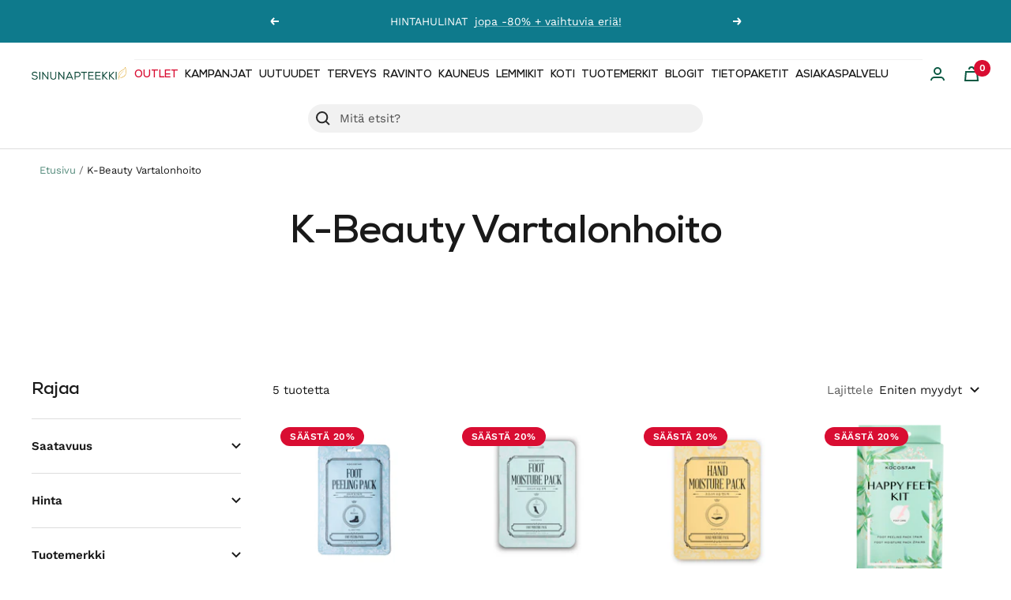

--- FILE ---
content_type: text/html; charset=utf-8
request_url: https://www.sinunapteekki.fi/collections/k-beauty-vartalonhoito
body_size: 125674
content:
<!doctype html><html class="no-js" lang="fi" dir="ltr">
  <head>
<!-- Start of Booster Apps Seo-0.1--><title>K-Beauty Vartalonhoito</title><meta name="description" content="" /><script type="application/ld+json">
  {
    "@context": "https://schema.org",
    "@type": "WebSite",
    "name": "Sinunapteekki.fi",
    "url": "https://www.sinunapteekki.fi",
    "potentialAction": {
      "@type": "SearchAction",
      "query-input": "required name=query",
      "target": "https://www.sinunapteekki.fi/search?q={query}"
    }
  }
</script>
<!-- end of Booster Apps SEO -->

	<script id="pandectes-rules">   /* PANDECTES-GDPR: DO NOT MODIFY AUTO GENERATED CODE OF THIS SCRIPT */      window.PandectesSettings = {"store":{"id":2546237500,"plan":"plus","theme":"Focal / Brändiuudistus","primaryLocale":"fi","adminMode":false,"headless":false,"storefrontRootDomain":"","checkoutRootDomain":"","storefrontAccessToken":""},"tsPublished":1718096482,"declaration":{"showPurpose":false,"showProvider":false,"declIntroText":"Käytämme evästeitä optimoidaksemme verkkosivuston toimivuutta, analysoidaksemme suorituskykyä ja tarjotaksemme sinulle henkilökohtaisen käyttökokemuksen. Jotkut evästeet ovat välttämättömiä, jotta sivusto toimisi ja toimisi oikein. Näitä evästeitä ei voi poistaa käytöstä. Tässä ikkunassa voit hallita evästeasetuksiasi.","showDateGenerated":true},"language":{"languageMode":"Multilingual","fallbackLanguage":"fi","languageDetection":"browser","languagesSupported":["en"]},"texts":{"managed":{"headerText":{"en":"We respect your privacy","fi":"Kunnioitamme yksityisyyttäsi"},"consentText":{"en":"This website uses cookies to ensure you get the best experience.","fi":"Käytämme evästeitä antaaksemme sinulle paremman ja henkilökohtaisemman kokemuksen kaupassamme. Evästeet auttavat meitä analysoimaan sivustomme liikennettä ja käyttöä, parantaaksemme palveluitamme sekä tarjotaksemme sinulle juuri oikeita tuotteita."},"dismissButtonText":{"en":"Ok","fi":"Ok"},"linkText":{"en":"Learn more","fi":"Lue lisää evästeistä"},"imprintText":{"en":"Imprint","fi":"Jälki"},"preferencesButtonText":{"en":"Preferences","fi":"Asetukset"},"allowButtonText":{"en":"Accept","fi":"Hyväksy"},"denyButtonText":{"en":"Decline","fi":"Hylkää"},"leaveSiteButtonText":{"en":"Leave this site","fi":"Jätä tämä sivusto"},"cookiePolicyText":{"en":"Cookie policy","fi":"Evästekäytäntö"},"preferencesPopupTitleText":{"en":"Manage consent preferences","fi":"Hallitse suostumusasetuksia"},"preferencesPopupIntroText":{"en":"We use cookies to optimize website functionality, analyze the performance, and provide personalized experience to you. Some cookies are essential to make the website operate and function correctly. Those cookies cannot be disabled. In this window you can manage your preference of cookies.","fi":"Käytämme evästeitä verkkosivuston toimivuuden optimoimiseksi, suorituskyvyn analysoimiseksi ja henkilökohtaisen kokemuksen tarjoamiseksi sinulle. Jotkut evästeet ovat välttämättömiä, jotta verkkosivusto toimii ja toimii oikein. Näitä evästeitä ei voi poistaa käytöstä. Tässä ikkunassa voit hallita evästeasetuksiasi."},"preferencesPopupCloseButtonText":{"en":"Close","fi":"kiinni"},"preferencesPopupAcceptAllButtonText":{"en":"Accept all","fi":"Hyväksy kaikki"},"preferencesPopupRejectAllButtonText":{"en":"Reject all","fi":"Hylkää kaikki"},"preferencesPopupSaveButtonText":{"en":"Save preferences","fi":"Tallenna asetukset"},"accessSectionTitleText":{"en":"Data portability","fi":"Tietojen siirrettävyys"},"accessSectionParagraphText":{"en":"You have the right to request access to your data at any time.","fi":"Sinulla on oikeus päästä käsiksi tietoihisi milloin tahansa."},"rectificationSectionTitleText":{"en":"Data Rectification","fi":"Tietojen oikaisu"},"rectificationSectionParagraphText":{"en":"You have the right to request your data to be updated whenever you think it is appropriate.","fi":"Sinulla on oikeus pyytää tietojesi päivittämistä aina, kun pidät sitä tarpeellisena."},"erasureSectionTitleText":{"en":"Right to be forgotten","fi":"Oikeus tulla unohdetuksi"},"erasureSectionParagraphText":{"en":"You have the right to ask all your data to be erased. After that, you will no longer be able to access your account.","fi":"Sinulla on oikeus pyytää, että kaikki tietosi poistetaan. Tämän jälkeen et voi enää käyttää tiliäsi."},"declIntroText":{"en":"We use cookies to optimize website functionality, analyze the performance, and provide personalized experience to you. Some cookies are essential to make the website operate and function correctly. Those cookies cannot be disabled. In this window you can manage your preference of cookies.","fi":"Käytämme evästeitä optimoidaksemme verkkosivuston toimivuutta, analysoidaksemme suorituskykyä ja tarjotaksemme sinulle henkilökohtaisen käyttökokemuksen. Jotkut evästeet ovat välttämättömiä, jotta sivusto toimisi ja toimisi oikein. Näitä evästeitä ei voi poistaa käytöstä. Tässä ikkunassa voit hallita evästeasetuksiasi."}},"categories":{"strictlyNecessaryCookiesTitleText":{"en":"Strictly necessary cookies","fi":"Ehdottomasti välttämättömät evästeet"},"functionalityCookiesTitleText":{"en":"Functional cookies","fi":"Toiminnalliset evästeet"},"performanceCookiesTitleText":{"en":"Performance cookies","fi":"Suorituskykyevästeet"},"targetingCookiesTitleText":{"en":"Targeting cookies","fi":"Kohdistusevästeet"},"unclassifiedCookiesTitleText":{"en":"Unclassified cookies","fi":"Luokittelemattomat evästeet"},"strictlyNecessaryCookiesDescriptionText":{"en":"These cookies are essential in order to enable you to move around the website and use its features, such as accessing secure areas of the website. The website cannot function properly without these cookies.","fi":"Nämä evästeet ovat välttämättömiä, jotta voit liikkua verkkosivustolla ja käyttää sen ominaisuuksia, kuten pääsyä verkkosivuston suojattuihin alueisiin. Verkkosivusto ei voi toimia kunnolla ilman näitä evästeitä."},"functionalityCookiesDescriptionText":{"en":"These cookies enable the site to provide enhanced functionality and personalisation. They may be set by us or by third party providers whose services we have added to our pages. If you do not allow these cookies then some or all of these services may not function properly.","fi":"Nämä evästeet antavat sivustolle mahdollisuuden parantaa toimintoja ja personointia. Voimme asettaa ne itse tai kolmannen osapuolen palveluntarjoajat, joiden palvelut olemme lisänneet sivuillemme. Jos et salli näitä evästeitä, jotkut tai kaikki näistä palveluista eivät ehkä toimi oikein."},"performanceCookiesDescriptionText":{"en":"These cookies enable us to monitor and improve the performance of our website. For example, they allow us to count visits, identify traffic sources and see which parts of the site are most popular.","fi":"Näiden evästeiden avulla voimme seurata ja parantaa verkkosivustomme suorituskykyä. Niiden avulla voimme esimerkiksi laskea käyntejä, tunnistaa liikenteen lähteet ja nähdä, mitkä sivuston osat ovat suosituimpia."},"targetingCookiesDescriptionText":{"en":"These cookies may be set through our site by our advertising partners. They may be used by those companies to build a profile of your interests and show you relevant adverts on other sites.    They do not store directly personal information, but are based on uniquely identifying your browser and internet device. If you do not allow these cookies, you will experience less targeted advertising.","fi":"Mainostajamme voivat asettaa nämä evästeet sivustollamme. Nämä yritykset voivat käyttää niitä rakentaakseen kiinnostuksen kohteidesi profiilin ja näyttääkseen sinulle osuvia mainoksia muilla sivustoilla. Ne eivät tallenna suoraan henkilökohtaisia tietoja, mutta perustuvat selaimen ja Internet -laitteen yksilölliseen tunnistamiseen. Jos et salli näitä evästeitä, kohdistat vähemmän mainontaa."},"unclassifiedCookiesDescriptionText":{"en":"Unclassified cookies are cookies that we are in the process of classifying, together with the providers of individual cookies.","fi":"Luokittelemattomat evästeet ovat evästeitä, joita luokittelemme parhaillaan yhdessä yksittäisten evästeiden tarjoajien kanssa."}},"auto":{"declName":{"en":"Name","fi":"Nimi"},"declPath":{"en":"Path","fi":"Polku"},"declType":{"en":"Type","fi":"Tyyppi"},"declDomain":{"en":"Domain","fi":"Verkkotunnus"},"declPurpose":{"en":"Purpose","fi":"Tarkoitus"},"declProvider":{"en":"Provider","fi":"Palveluntarjoaja"},"declRetention":{"en":"Retention","fi":"Säilyttäminen"},"declFirstParty":{"en":"First-party","fi":"First-party"},"declThirdParty":{"en":"Third-party","fi":"Kolmas osapuoli"},"declSeconds":{"en":"seconds","fi":"sekuntia"},"declMinutes":{"en":"minutes","fi":"minuuttia"},"declHours":{"en":"hours","fi":"tuntia"},"declDays":{"en":"days","fi":"päivää"},"declMonths":{"en":"months","fi":"kuukaudet"},"declYears":{"en":"years","fi":"vuotta"},"declSession":{"en":"Session","fi":"istunto"},"cookiesDetailsText":{"en":"Cookies details","fi":"Evästeiden tiedot"},"preferencesPopupAlwaysAllowedText":{"en":"Always allowed","fi":"aina sallittu"},"submitButton":{"en":"Submit","fi":"Lähetä"},"submittingButton":{"en":"Submitting...","fi":"Lähetetään ..."},"cancelButton":{"en":"Cancel","fi":"Peruuttaa"},"guestsSupportInfoText":{"en":"Please login with your customer account to further proceed.","fi":"Kirjaudu sisään asiakastililläsi jatkaaksesi."},"guestsSupportEmailPlaceholder":{"en":"E-mail address","fi":"Sähköpostiosoite"},"guestsSupportEmailValidationError":{"en":"Email is not valid","fi":"Sähköpostiosoite ei kelpaa"},"guestsSupportEmailSuccessTitle":{"en":"Thank you for your request","fi":"Kiitos pyynnöstäsi"},"guestsSupportEmailFailureTitle":{"en":"A problem occurred","fi":"Tapahtui ongelma"},"guestsSupportEmailSuccessMessage":{"en":"If you are registered as a customer of this store, you will soon receive an email with instructions on how to proceed.","fi":"Jos olet rekisteröitynyt tämän myymälän asiakkaaksi, saat pian sähköpostiviestin, jossa on ohjeet jatkamisesta."},"guestsSupportEmailFailureMessage":{"en":"Your request was not submitted. Please try again and if problem persists, contact store owner for assistance.","fi":"Pyyntöäsi ei lähetetty. Yritä uudelleen ja jos ongelma jatkuu, ota yhteyttä myymälän omistajaan."},"confirmationSuccessTitle":{"en":"Your request is verified","fi":"Pyyntösi on vahvistettu"},"confirmationFailureTitle":{"en":"A problem occurred","fi":"Tapahtui ongelma"},"confirmationSuccessMessage":{"en":"We will soon get back to you as to your request.","fi":"Palaamme sinulle pian pyyntösi suhteen."},"confirmationFailureMessage":{"en":"Your request was not verified. Please try again and if problem persists, contact store owner for assistance","fi":"Pyyntöäsi ei vahvistettu. Yritä uudelleen. Jos ongelma jatkuu, ota yhteyttä myymälän omistajaan"},"consentSectionTitleText":{"en":"Your cookie consent","fi":"Evästeen suostumuksesi"},"consentSectionNoConsentText":{"en":"You have not consented to the cookies policy of this website.","fi":"Et ole suostunut tämän verkkosivuston evästekäytäntöön."},"consentSectionConsentedText":{"en":"You consented to the cookies policy of this website on","fi":"Hyväksyit tämän verkkosivuston evästekäytännön"},"consentStatus":{"en":"Consent preference","fi":"Suostumusasetus"},"consentDate":{"en":"Consent date","fi":"Suostumuspäivä"},"consentId":{"en":"Consent ID","fi":"Suostumustunnus"},"consentSectionChangeConsentActionText":{"en":"Change consent preference","fi":"Muuta suostumusasetusta"},"accessSectionGDPRRequestsActionText":{"en":"Data subject requests","fi":"Rekisteröidyn pyynnöt"},"accessSectionAccountInfoActionText":{"en":"Personal data","fi":"Henkilökohtaiset tiedot"},"accessSectionOrdersRecordsActionText":{"en":"Orders","fi":"Tilaukset"},"accessSectionDownloadReportActionText":{"en":"Request export","fi":"Lataa kaikki"},"rectificationCommentPlaceholder":{"en":"Describe what you want to be updated","fi":"Kuvaile, mitä haluat päivittää"},"rectificationCommentValidationError":{"en":"Comment is required","fi":"Kommentti vaaditaan"},"rectificationSectionEditAccountActionText":{"en":"Request an update","fi":"Pyydä päivitystä"},"erasureSectionRequestDeletionActionText":{"en":"Request personal data deletion","fi":"Pyydä henkilötietojen poistamista"}}},"library":{"previewMode":false,"fadeInTimeout":0,"defaultBlocked":7,"showLink":true,"showImprintLink":false,"enabled":true,"cookie":{"name":"_pandectes_gdpr","expiryDays":365,"secure":true,"domain":""},"dismissOnScroll":false,"dismissOnWindowClick":false,"dismissOnTimeout":false,"palette":{"popup":{"background":"#0B5943","backgroundForCalculations":{"a":1,"b":67,"g":89,"r":11},"text":"#F4F1EA"},"button":{"background":"transparent","backgroundForCalculations":{"a":1,"b":252,"g":122,"r":35},"text":"#E0A728","textForCalculation":{"a":1,"b":40,"g":167,"r":224},"border":"#E0A728"}},"content":{"href":"https://sinuna.myshopify.com/policies/privacy-policy","imprintHref":"/","close":"&#10005;","target":"","logo":""},"window":"<div role=\"dialog\" aria-live=\"polite\" aria-label=\"cookieconsent\" aria-describedby=\"cookieconsent:desc\" id=\"pandectes-banner\" class=\"cc-window-wrapper cc-popup-wrapper\"><div class=\"pd-cookie-banner-window cc-window {{classes}}\"><!--googleoff: all-->{{children}}<!--googleon: all--></div></div>","compliance":{"opt-both":"<div class=\"cc-compliance cc-highlight\">{{deny}}{{allow}}</div>"},"type":"opt-both","layouts":{"basic":"{{messagelink}}{{compliance}}{{close}}"},"position":"popup","theme":"wired","revokable":true,"animateRevokable":false,"revokableReset":false,"revokableLogoUrl":"https://cdn.shopify.com/s/files/1/0025/4623/7500/t/41/assets/pandectes-reopen-logo.png?v=1710253209","revokablePlacement":"bottom-left","revokableMarginHorizontal":15,"revokableMarginVertical":15,"static":false,"autoAttach":true,"hasTransition":true,"blacklistPage":[""]},"geolocation":{"brOnly":false,"caOnly":false,"chOnly":false,"euOnly":false,"jpOnly":false,"thOnly":false,"canadaOnly":false,"globalVisibility":true},"dsr":{"guestsSupport":false,"accessSectionDownloadReportAuto":false},"banner":{"resetTs":1708673731,"extraCss":"        .cc-banner-logo {max-width: 24em!important;}    @media(min-width: 768px) {.cc-window.cc-floating{max-width: 24em!important;width: 24em!important;}}    .cc-message, .pd-cookie-banner-window .cc-header, .cc-logo {text-align: left}    .cc-window-wrapper{z-index: 2147483647;-webkit-transition: opacity 1s ease;  transition: opacity 1s ease;}    .cc-window{z-index: 2147483647;font-family: inherit;}    .pd-cookie-banner-window .cc-header{font-family: inherit;}    .pd-cp-ui{font-family: inherit; background-color: #0B5943;color:#F4F1EA;}    button.pd-cp-btn, a.pd-cp-btn{}    input + .pd-cp-preferences-slider{background-color: rgba(244, 241, 234, 0.3)}    .pd-cp-scrolling-section::-webkit-scrollbar{background-color: rgba(244, 241, 234, 0.3)}    input:checked + .pd-cp-preferences-slider{background-color: rgba(244, 241, 234, 1)}    .pd-cp-scrolling-section::-webkit-scrollbar-thumb {background-color: rgba(244, 241, 234, 1)}    .pd-cp-ui-close{color:#F4F1EA;}    .pd-cp-preferences-slider:before{background-color: #0B5943}    .pd-cp-title:before {border-color: #F4F1EA!important}    .pd-cp-preferences-slider{background-color:#F4F1EA}    .pd-cp-toggle{color:#F4F1EA!important}    @media(max-width:699px) {.pd-cp-ui-close-top svg {fill: #F4F1EA}}    .pd-cp-toggle:hover,.pd-cp-toggle:visited,.pd-cp-toggle:active{color:#F4F1EA!important}    .pd-cookie-banner-window {box-shadow: 0 0 18px rgb(0 0 0 / 20%);}  ","customJavascript":null,"showPoweredBy":false,"revokableTrigger":false,"hybridStrict":false,"cookiesBlockedByDefault":"7","isActive":false,"implicitSavePreferences":false,"cookieIcon":false,"blockBots":false,"showCookiesDetails":false,"hasTransition":true,"blockingPage":false,"showOnlyLandingPage":false,"leaveSiteUrl":"https://www.google.com","linkRespectStoreLang":false},"cookies":{"0":[{"name":"localization","domain":"www.sinunapteekki.fi","path":"/","provider":"Shopify","firstParty":true,"retention":"1 year(s)","expires":1,"unit":"declYears","purpose":{"en":"Shopify store localization","fi":"Shopify-myymälän lokalisointi"}},{"name":"secure_customer_sig","domain":"www.sinunapteekki.fi","path":"/","provider":"Shopify","firstParty":true,"retention":"1 year(s)","expires":1,"unit":"declYears","purpose":{"en":"Used in connection with customer login.","fi":"Käytetään asiakkaan kirjautumisen yhteydessä."}},{"name":"_cmp_a","domain":".sinunapteekki.fi","path":"/","provider":"Shopify","firstParty":false,"retention":"1 day(s)","expires":1,"unit":"declDays","purpose":{"en":"Used for managing customer privacy settings.","fi":"Käytetään asiakkaiden tietosuoja-asetusten hallintaan."}},{"name":"_tracking_consent","domain":".sinunapteekki.fi","path":"/","provider":"Shopify","firstParty":false,"retention":"1 year(s)","expires":1,"unit":"declYears","purpose":{"en":"Tracking preferences.","fi":"Seurantaasetukset."}},{"name":"keep_alive","domain":"www.sinunapteekki.fi","path":"/","provider":"Shopify","firstParty":true,"retention":"30 minute(s)","expires":30,"unit":"declMinutes","purpose":{"en":"Used in connection with buyer localization.","fi":"Käytetään ostajan lokalisoinnin yhteydessä."}},{"name":"_secure_session_id","domain":"www.sinunapteekki.fi","path":"/","provider":"Shopify","firstParty":true,"retention":"1 month(s)","expires":1,"unit":"declMonths","purpose":{"en":"Used in connection with navigation through a storefront.","fi":"Käytetään liikkeen läpi navigoinnin yhteydessä."}}],"1":[],"2":[{"name":"_shopify_y","domain":".sinunapteekki.fi","path":"/","provider":"Shopify","firstParty":false,"retention":"1 year(s)","expires":1,"unit":"declYears","purpose":{"en":"Shopify analytics.","fi":"Shopify-analytiikka."}},{"name":"_orig_referrer","domain":".sinunapteekki.fi","path":"/","provider":"Shopify","firstParty":false,"retention":"2 ","expires":2,"unit":"declSession","purpose":{"en":"Tracks landing pages.","fi":"Seuraa aloitussivuja."}},{"name":"_landing_page","domain":".sinunapteekki.fi","path":"/","provider":"Shopify","firstParty":false,"retention":"2 ","expires":2,"unit":"declSession","purpose":{"en":"Tracks landing pages.","fi":"Seuraa aloitussivuja."}},{"name":"__cf_bm","domain":".cdn.506.io","path":"/","provider":"CloudFlare","firstParty":false,"retention":"30 minute(s)","expires":30,"unit":"declMinutes","purpose":{"en":"Used to manage incoming traffic that matches criteria associated with bots.","fi":"Käytetään saapuvan liikenteen hallintaan, joka vastaa boteihin liittyviä ehtoja."}},{"name":"_shopify_s","domain":".sinunapteekki.fi","path":"/","provider":"Shopify","firstParty":false,"retention":"30 minute(s)","expires":30,"unit":"declMinutes","purpose":{"en":"Shopify analytics.","fi":"Shopify-analytiikka."}},{"name":"_ga","domain":".sinunapteekki.fi","path":"/","provider":"Google","firstParty":false,"retention":"1 year(s)","expires":1,"unit":"declYears","purpose":{"en":"Cookie is set by Google Analytics with unknown functionality","fi":"Google Analytics asettaa evästeen tuntemattomilla toiminnoilla"}},{"name":"_gat","domain":".sinunapteekki.fi","path":"/","provider":"Google","firstParty":false,"retention":"1 minute(s)","expires":1,"unit":"declMinutes","purpose":{"en":"Cookie is placed by Google Analytics to filter requests from bots.","fi":"Google Analytics asettaa evästeen suodattamaan pyyntöjä roboteista."}},{"name":"_shopify_sa_t","domain":".sinunapteekki.fi","path":"/","provider":"Shopify","firstParty":false,"retention":"30 minute(s)","expires":30,"unit":"declMinutes","purpose":{"en":"Shopify analytics relating to marketing & referrals.","fi":"Shopifyn markkinointiin ja viittauksiin liittyvä analytiikka."}},{"name":"_shopify_sa_p","domain":".sinunapteekki.fi","path":"/","provider":"Shopify","firstParty":false,"retention":"30 minute(s)","expires":30,"unit":"declMinutes","purpose":{"en":"Shopify analytics relating to marketing & referrals.","fi":"Shopifyn markkinointiin ja viittauksiin liittyvä analytiikka."}},{"name":"_gid","domain":".sinunapteekki.fi","path":"/","provider":"Google","firstParty":false,"retention":"1 day(s)","expires":1,"unit":"declDays","purpose":{"en":"Cookie is placed by Google Analytics to count and track pageviews.","fi":"Google Analytics asettaa evästeen sivun katseluiden laskemiseen ja seurantaan."}},{"name":"__cf_bm","domain":".forms.soundestlink.com","path":"/","provider":"CloudFlare","firstParty":false,"retention":"30 minute(s)","expires":30,"unit":"declMinutes","purpose":{"en":"Used to manage incoming traffic that matches criteria associated with bots.","fi":"Käytetään saapuvan liikenteen hallintaan, joka vastaa boteihin liittyviä ehtoja."}},{"name":"_shopify_s","domain":"fi","path":"/","provider":"Shopify","firstParty":false,"retention":"Session","expires":1,"unit":"declSeconds","purpose":{"en":"Shopify analytics.","fi":"Shopify-analytiikka."}},{"name":"_boomr_clss","domain":"https://www.sinunapteekki.fi","path":"/","provider":"Shopify","firstParty":true,"retention":"Persistent","expires":1,"unit":"declYears","purpose":{"en":"Used to monitor and optimize the performance of Shopify stores.","fi":"Käytetään Shopify-kauppojen toiminnan seurantaan ja optimointiin."}},{"name":"_ga_59XZ9EQ4VP","domain":".sinunapteekki.fi","path":"/","provider":"Google","firstParty":false,"retention":"1 year(s)","expires":1,"unit":"declYears","purpose":{"fi":""}}],"4":[{"name":"_fbp","domain":".sinunapteekki.fi","path":"/","provider":"Facebook","firstParty":false,"retention":"3 month(s)","expires":3,"unit":"declMonths","purpose":{"en":"Cookie is placed by Facebook to track visits across websites.","fi":"Facebook asettaa evästeen seuraamaan vierailuja eri verkkosivustoilla."}},{"name":"soundestID","domain":".sinunapteekki.fi","path":"/","provider":"Omnisend","firstParty":false,"retention":"Session","expires":-54,"unit":"declYears","purpose":{"en":"Used to identify an anonymous contact.","fi":"Käytetään tunnistamaan anonyymi yhteyshenkilö."}},{"name":"omnisendSessionID","domain":".sinunapteekki.fi","path":"/","provider":"Omnisend","firstParty":false,"retention":"30 minute(s)","expires":30,"unit":"declMinutes","purpose":{"en":"Used to identify a session of an anonymous contact or a contact.","fi":"Käytetään tunnistamaan anonyymin yhteyshenkilön tai yhteyshenkilön istunto."}},{"name":"__kla_id","domain":"www.sinunapteekki.fi","path":"/","provider":"Klaviyo","firstParty":true,"retention":"1 year(s)","expires":1,"unit":"declYears","purpose":{"en":"Tracks when someone clicks through a Klaviyo email to your website.","fi":"Seuraa, kun joku napsauttaa Klaviyo-sähköpostia verkkosivustollesi"}},{"name":"wpm-domain-test","domain":"fi","path":"/","provider":"Shopify","firstParty":false,"retention":"Session","expires":1,"unit":"declSeconds","purpose":{"en":"Used to test the storage of parameters about products added to the cart or payment currency","fi":"Käytetään ostoskoriin lisättyjen tuotteiden tai maksuvaluutan parametrien tallennuksen testaamiseen"}},{"name":"wpm-domain-test","domain":"sinunapteekki.fi","path":"/","provider":"Shopify","firstParty":false,"retention":"Session","expires":1,"unit":"declSeconds","purpose":{"en":"Used to test the storage of parameters about products added to the cart or payment currency","fi":"Käytetään ostoskoriin lisättyjen tuotteiden tai maksuvaluutan parametrien tallennuksen testaamiseen"}},{"name":"wpm-domain-test","domain":"www.sinunapteekki.fi","path":"/","provider":"Shopify","firstParty":true,"retention":"Session","expires":1,"unit":"declSeconds","purpose":{"en":"Used to test the storage of parameters about products added to the cart or payment currency","fi":"Käytetään ostoskoriin lisättyjen tuotteiden tai maksuvaluutan parametrien tallennuksen testaamiseen"}},{"name":"lastExternalReferrer","domain":"https://www.sinunapteekki.fi","path":"/","provider":"Facebook","firstParty":true,"retention":"Persistent","expires":1,"unit":"declYears","purpose":{"en":"Detects how the user reached the website by registering their last URL-address.","fi":"Tunnistaa, kuinka käyttäjä saapui verkkosivustolle rekisteröimällä viimeisen URL-osoitteensa."}},{"name":"lastExternalReferrerTime","domain":"https://www.sinunapteekki.fi","path":"/","provider":"Facebook","firstParty":true,"retention":"Persistent","expires":1,"unit":"declYears","purpose":{"en":"Contains the timestamp of the last update of the lastExternalReferrer cookie.","fi":"Sisältää viimeisen ExternalReferrer-evästeen viimeisimmän päivityksen aikaleiman."}}],"8":[{"name":"CCJS/history","domain":"https://www.sinunapteekki.fi","path":"/","provider":"Unknown","firstParty":true,"retention":"Persistent","expires":1,"unit":"declYears","purpose":{"fi":""}},{"name":"klaviyoOnsite","domain":"https://www.sinunapteekki.fi","path":"/","provider":"Unknown","firstParty":true,"retention":"Persistent","expires":1,"unit":"declYears","purpose":{"fi":""}},{"name":"_shopify_essential","domain":"www.sinunapteekki.fi","path":"/","provider":"Unknown","firstParty":true,"retention":"1 year(s)","expires":1,"unit":"declYears","purpose":{"fi":""}},{"name":"__ck__production","domain":"https://www.sinunapteekki.fi","path":"/","provider":"Unknown","firstParty":true,"retention":"Persistent","expires":1,"unit":"declYears","purpose":{"fi":""}},{"name":"local-storage-test","domain":"https://www.sinunapteekki.fi","path":"/","provider":"Unknown","firstParty":true,"retention":"Persistent","expires":1,"unit":"declYears","purpose":{"fi":""}},{"name":"__ck__test__","domain":"https://www.sinunapteekki.fi","path":"/","provider":"Unknown","firstParty":true,"retention":"Persistent","expires":1,"unit":"declYears","purpose":{"fi":""}},{"name":"__storage_test__","domain":"https://www.sinunapteekki.fi","path":"/","provider":"Unknown","firstParty":true,"retention":"Persistent","expires":1,"unit":"declYears","purpose":{"fi":""}},{"name":"_kla_test","domain":"https://www.sinunapteekki.fi","path":"/","provider":"Unknown","firstParty":true,"retention":"Persistent","expires":1,"unit":"declYears","purpose":{"fi":""}},{"name":"klaviyoPagesVisitCount","domain":"https://www.sinunapteekki.fi","path":"/","provider":"Unknown","firstParty":true,"retention":"Session","expires":1,"unit":"declYears","purpose":{"fi":""}}]},"blocker":{"isActive":false,"googleConsentMode":{"id":"","analyticsId":"","isActive":true,"adStorageCategory":4,"analyticsStorageCategory":2,"personalizationStorageCategory":1,"functionalityStorageCategory":1,"customEvent":true,"securityStorageCategory":0,"redactData":true,"urlPassthrough":false,"dataLayerProperty":"dataLayer","waitForUpdate":2000},"facebookPixel":{"id":"","isActive":false,"ldu":false},"rakuten":{"isActive":false,"cmp":false,"ccpa":false},"gpcIsActive":false,"defaultBlocked":7,"patterns":{"whiteList":[],"blackList":{"1":[],"2":[],"4":[],"8":[]},"iframesWhiteList":[],"iframesBlackList":{"1":[],"2":[],"4":[],"8":[]},"beaconsWhiteList":[],"beaconsBlackList":{"1":[],"2":[],"4":[],"8":[]}}}}      !function(){"use strict";window.PandectesRules=window.PandectesRules||{},window.PandectesRules.manualBlacklist={1:[],2:[],4:[]},window.PandectesRules.blacklistedIFrames={1:[],2:[],4:[]},window.PandectesRules.blacklistedCss={1:[],2:[],4:[]},window.PandectesRules.blacklistedBeacons={1:[],2:[],4:[]};var e="javascript/blocked",t="_pandectes_gdpr";function n(e){return new RegExp(e.replace(/[/\\.+?$()]/g,"\\$&").replace("*","(.*)"))}var a=function(e){try{return JSON.parse(e)}catch(e){return!1}},r=function(e){var t=arguments.length>1&&void 0!==arguments[1]?arguments[1]:"log",n=new URLSearchParams(window.location.search);n.get("log")&&console[t]("PandectesRules: ".concat(e))};function o(e){var t=document.createElement("script");t.async=!0,t.src=e,document.head.appendChild(t)}function i(e,t){var n=Object.keys(e);if(Object.getOwnPropertySymbols){var a=Object.getOwnPropertySymbols(e);t&&(a=a.filter((function(t){return Object.getOwnPropertyDescriptor(e,t).enumerable}))),n.push.apply(n,a)}return n}function s(e){for(var t=1;t<arguments.length;t++){var n=null!=arguments[t]?arguments[t]:{};t%2?i(Object(n),!0).forEach((function(t){l(e,t,n[t])})):Object.getOwnPropertyDescriptors?Object.defineProperties(e,Object.getOwnPropertyDescriptors(n)):i(Object(n)).forEach((function(t){Object.defineProperty(e,t,Object.getOwnPropertyDescriptor(n,t))}))}return e}function c(e){return c="function"==typeof Symbol&&"symbol"==typeof Symbol.iterator?function(e){return typeof e}:function(e){return e&&"function"==typeof Symbol&&e.constructor===Symbol&&e!==Symbol.prototype?"symbol":typeof e},c(e)}function l(e,t,n){return t in e?Object.defineProperty(e,t,{value:n,enumerable:!0,configurable:!0,writable:!0}):e[t]=n,e}function d(e,t){return function(e){if(Array.isArray(e))return e}(e)||function(e,t){var n=null==e?null:"undefined"!=typeof Symbol&&e[Symbol.iterator]||e["@@iterator"];if(null==n)return;var a,r,o=[],i=!0,s=!1;try{for(n=n.call(e);!(i=(a=n.next()).done)&&(o.push(a.value),!t||o.length!==t);i=!0);}catch(e){s=!0,r=e}finally{try{i||null==n.return||n.return()}finally{if(s)throw r}}return o}(e,t)||f(e,t)||function(){throw new TypeError("Invalid attempt to destructure non-iterable instance.\nIn order to be iterable, non-array objects must have a [Symbol.iterator]() method.")}()}function u(e){return function(e){if(Array.isArray(e))return p(e)}(e)||function(e){if("undefined"!=typeof Symbol&&null!=e[Symbol.iterator]||null!=e["@@iterator"])return Array.from(e)}(e)||f(e)||function(){throw new TypeError("Invalid attempt to spread non-iterable instance.\nIn order to be iterable, non-array objects must have a [Symbol.iterator]() method.")}()}function f(e,t){if(e){if("string"==typeof e)return p(e,t);var n=Object.prototype.toString.call(e).slice(8,-1);return"Object"===n&&e.constructor&&(n=e.constructor.name),"Map"===n||"Set"===n?Array.from(e):"Arguments"===n||/^(?:Ui|I)nt(?:8|16|32)(?:Clamped)?Array$/.test(n)?p(e,t):void 0}}function p(e,t){(null==t||t>e.length)&&(t=e.length);for(var n=0,a=new Array(t);n<t;n++)a[n]=e[n];return a}var g=window.PandectesRulesSettings||window.PandectesSettings,y=!(void 0===window.dataLayer||!Array.isArray(window.dataLayer)||!window.dataLayer.some((function(e){return"pandectes_full_scan"===e.event}))),h=function(){var e,n=arguments.length>0&&void 0!==arguments[0]?arguments[0]:t,r="; "+document.cookie,o=r.split("; "+n+"=");if(o.length<2)e={};else{var i=o.pop(),s=i.split(";");e=window.atob(s.shift())}var c=a(e);return!1!==c?c:e}(),v=g.banner.isActive,w=g.blocker,m=w.defaultBlocked,b=w.patterns,_=h&&null!==h.preferences&&void 0!==h.preferences?h.preferences:null,k=y?0:v?null===_?m:_:0,L={1:0==(1&k),2:0==(2&k),4:0==(4&k)},S=b.blackList,C=b.whiteList,P=b.iframesBlackList,A=b.iframesWhiteList,O=b.beaconsBlackList,E=b.beaconsWhiteList,B={blackList:[],whiteList:[],iframesBlackList:{1:[],2:[],4:[],8:[]},iframesWhiteList:[],beaconsBlackList:{1:[],2:[],4:[],8:[]},beaconsWhiteList:[]};[1,2,4].map((function(e){var t;L[e]||((t=B.blackList).push.apply(t,u(S[e].length?S[e].map(n):[])),B.iframesBlackList[e]=P[e].length?P[e].map(n):[],B.beaconsBlackList[e]=O[e].length?O[e].map(n):[])})),B.whiteList=C.length?C.map(n):[],B.iframesWhiteList=A.length?A.map(n):[],B.beaconsWhiteList=E.length?E.map(n):[];var I={scripts:[],iframes:{1:[],2:[],4:[]},beacons:{1:[],2:[],4:[]},css:{1:[],2:[],4:[]}},j=function(t,n){return t&&(!n||n!==e)&&(!B.blackList||B.blackList.some((function(e){return e.test(t)})))&&(!B.whiteList||B.whiteList.every((function(e){return!e.test(t)})))},R=function(e){var t=e.getAttribute("src");return B.blackList&&B.blackList.every((function(e){return!e.test(t)}))||B.whiteList&&B.whiteList.some((function(e){return e.test(t)}))},T=function(e,t){var n=B.iframesBlackList[t],a=B.iframesWhiteList;return e&&(!n||n.some((function(t){return t.test(e)})))&&(!a||a.every((function(t){return!t.test(e)})))},N=function(e,t){var n=B.beaconsBlackList[t],a=B.beaconsWhiteList;return e&&(!n||n.some((function(t){return t.test(e)})))&&(!a||a.every((function(t){return!t.test(e)})))},D=new MutationObserver((function(e){for(var t=0;t<e.length;t++)for(var n=e[t].addedNodes,a=0;a<n.length;a++){var r=n[a],o=r.dataset&&r.dataset.cookiecategory;if(1===r.nodeType&&"LINK"===r.tagName){var i=r.dataset&&r.dataset.href;if(i&&o)switch(o){case"functionality":case"C0001":I.css[1].push(i);break;case"performance":case"C0002":I.css[2].push(i);break;case"targeting":case"C0003":I.css[4].push(i)}}}})),z=new MutationObserver((function(t){for(var n=0;n<t.length;n++)for(var a=t[n].addedNodes,r=function(t){var n=a[t],r=n.src||n.dataset&&n.dataset.src,o=n.dataset&&n.dataset.cookiecategory;if(1===n.nodeType&&"IFRAME"===n.tagName){if(r){var i=!1;T(r,1)||"functionality"===o||"C0001"===o?(i=!0,I.iframes[1].push(r)):T(r,2)||"performance"===o||"C0002"===o?(i=!0,I.iframes[2].push(r)):(T(r,4)||"targeting"===o||"C0003"===o)&&(i=!0,I.iframes[4].push(r)),i&&(n.removeAttribute("src"),n.setAttribute("data-src",r))}}else if(1===n.nodeType&&"IMG"===n.tagName){if(r){var s=!1;N(r,1)?(s=!0,I.beacons[1].push(r)):N(r,2)?(s=!0,I.beacons[2].push(r)):N(r,4)&&(s=!0,I.beacons[4].push(r)),s&&(n.removeAttribute("src"),n.setAttribute("data-src",r))}}else if(1===n.nodeType&&"LINK"===n.tagName){var c=n.dataset&&n.dataset.href;if(c&&o)switch(o){case"functionality":case"C0001":I.css[1].push(c);break;case"performance":case"C0002":I.css[2].push(c);break;case"targeting":case"C0003":I.css[4].push(c)}}else if(1===n.nodeType&&"SCRIPT"===n.tagName){var l=n.type,d=!1;if(j(r,l))d=!0;else if(r&&o)switch(o){case"functionality":case"C0001":d=!0,window.PandectesRules.manualBlacklist[1].push(r);break;case"performance":case"C0002":d=!0,window.PandectesRules.manualBlacklist[2].push(r);break;case"targeting":case"C0003":d=!0,window.PandectesRules.manualBlacklist[4].push(r)}if(d){I.scripts.push([n,l]),n.type=e;n.addEventListener("beforescriptexecute",(function t(a){n.getAttribute("type")===e&&a.preventDefault(),n.removeEventListener("beforescriptexecute",t)})),n.parentElement&&n.parentElement.removeChild(n)}}},o=0;o<a.length;o++)r(o)})),x=document.createElement,M={src:Object.getOwnPropertyDescriptor(HTMLScriptElement.prototype,"src"),type:Object.getOwnPropertyDescriptor(HTMLScriptElement.prototype,"type")};window.PandectesRules.unblockCss=function(e){var t=I.css[e]||[];t.length&&r("Unblocking CSS for ".concat(e)),t.forEach((function(e){var t=document.querySelector('link[data-href^="'.concat(e,'"]'));t.removeAttribute("data-href"),t.href=e})),I.css[e]=[]},window.PandectesRules.unblockIFrames=function(e){var t=I.iframes[e]||[];t.length&&r("Unblocking IFrames for ".concat(e)),B.iframesBlackList[e]=[],t.forEach((function(e){var t=document.querySelector('iframe[data-src^="'.concat(e,'"]'));t.removeAttribute("data-src"),t.src=e})),I.iframes[e]=[]},window.PandectesRules.unblockBeacons=function(e){var t=I.beacons[e]||[];t.length&&r("Unblocking Beacons for ".concat(e)),B.beaconsBlackList[e]=[],t.forEach((function(e){var t=document.querySelector('img[data-src^="'.concat(e,'"]'));t.removeAttribute("data-src"),t.src=e})),I.beacons[e]=[]},window.PandectesRules.unblockInlineScripts=function(e){var t=1===e?"functionality":2===e?"performance":"targeting";document.querySelectorAll('script[type="javascript/blocked"][data-cookiecategory="'.concat(t,'"]')).forEach((function(e){var t=e.textContent;e.parentNode.removeChild(e);var n=document.createElement("script");n.type="text/javascript",n.textContent=t,document.body.appendChild(n)}))},window.PandectesRules.unblock=function(t){t.length<1?(B.blackList=[],B.whiteList=[],B.iframesBlackList=[],B.iframesWhiteList=[]):(B.blackList&&(B.blackList=B.blackList.filter((function(e){return t.every((function(t){return"string"==typeof t?!e.test(t):t instanceof RegExp?e.toString()!==t.toString():void 0}))}))),B.whiteList&&(B.whiteList=[].concat(u(B.whiteList),u(t.map((function(e){if("string"==typeof e){var t=".*"+n(e)+".*";if(B.whiteList.every((function(e){return e.toString()!==t.toString()})))return new RegExp(t)}else if(e instanceof RegExp&&B.whiteList.every((function(t){return t.toString()!==e.toString()})))return e;return null})).filter(Boolean)))));for(var a=document.querySelectorAll('script[type="'.concat(e,'"]')),o=0;o<a.length;o++){var i=a[o];R(i)&&(I.scripts.push([i,"application/javascript"]),i.parentElement.removeChild(i))}var s=0;u(I.scripts).forEach((function(e,t){var n=d(e,2),a=n[0],r=n[1];if(R(a)){for(var o=document.createElement("script"),i=0;i<a.attributes.length;i++){var c=a.attributes[i];"src"!==c.name&&"type"!==c.name&&o.setAttribute(c.name,a.attributes[i].value)}o.setAttribute("src",a.src),o.setAttribute("type",r||"application/javascript"),document.head.appendChild(o),I.scripts.splice(t-s,1),s++}})),0==B.blackList.length&&0===B.iframesBlackList[1].length&&0===B.iframesBlackList[2].length&&0===B.iframesBlackList[4].length&&0===B.beaconsBlackList[1].length&&0===B.beaconsBlackList[2].length&&0===B.beaconsBlackList[4].length&&(r("Disconnecting observers"),z.disconnect(),D.disconnect())};var U,F,W=g.store.adminMode,H=g.banner.isActive,q=g.blocker,G=q.defaultBlocked;H&&(U=function(){!function(){var e=window.Shopify.trackingConsent;if(!1!==e.shouldShowBanner()||null!==_||7!==G)try{var t=W&&!(window.Shopify&&window.Shopify.AdminBarInjector),n={preferences:0==(1&k)||y||t,analytics:0==(2&k)||y||t,marketing:0==(4&k)||y||t};e.firstPartyMarketingAllowed()===n.marketing&&e.analyticsProcessingAllowed()===n.analytics&&e.preferencesProcessingAllowed()===n.preferences||(n.sale_of_data=n.marketing,e.setTrackingConsent(n,(function(e){e&&e.error?r("Shopify.customerPrivacy API - failed to setTrackingConsent"):r("setTrackingConsent(".concat(JSON.stringify(n),")"))})))}catch(e){r("Shopify.customerPrivacy API - exception")}}(),function(){var e=window.Shopify.trackingConsent,t=e.currentVisitorConsent();if(q.gpcIsActive&&"CCPA"===e.getRegulation()&&"no"===t.gpc&&"yes"!==t.sale_of_data){var n={sale_of_data:!1};e.setTrackingConsent(n,(function(e){e&&e.error?r("Shopify.customerPrivacy API - failed to setTrackingConsent({".concat(JSON.stringify(n),")")):r("setTrackingConsent(".concat(JSON.stringify(n),")"))}))}}()},F=null,window.Shopify&&window.Shopify.loadFeatures&&window.Shopify.trackingConsent?U():F=setInterval((function(){window.Shopify&&window.Shopify.loadFeatures&&(clearInterval(F),window.Shopify.loadFeatures([{name:"consent-tracking-api",version:"0.1"}],(function(e){e?r("Shopify.customerPrivacy API - failed to load"):(r("shouldShowBanner() -> ".concat(window.Shopify.trackingConsent.shouldShowBanner()," | saleOfDataRegion() -> ").concat(window.Shopify.trackingConsent.saleOfDataRegion())),U())})))}),10));var J=["AT","BE","BG","HR","CY","CZ","DK","EE","FI","FR","DE","GR","HU","IE","IT","LV","LT","LU","MT","NL","PL","PT","RO","SK","SI","ES","SE","GB","LI","NO","IS"],K=g.banner,V=K.isActive,$=K.hybridStrict,Y=g.geolocation,Z=Y.caOnly,Q=void 0!==Z&&Z,X=Y.euOnly,ee=void 0!==X&&X,te=Y.brOnly,ne=void 0!==te&&te,ae=Y.jpOnly,re=void 0!==ae&&ae,oe=Y.thOnly,ie=void 0!==oe&&oe,se=Y.chOnly,ce=void 0!==se&&se,le=Y.zaOnly,de=void 0!==le&&le,ue=Y.canadaOnly,fe=void 0!==ue&&ue,pe=Y.globalVisibility,ge=void 0===pe||pe,ye=g.blocker.googleConsentMode,he=ye.isActive,ve=ye.customEvent,we=ye.id,me=void 0===we?"":we,be=ye.analyticsId,_e=void 0===be?"":be,ke=ye.adwordsId,Le=void 0===ke?"":ke,Se=ye.redactData,Ce=ye.urlPassthrough,Pe=ye.adStorageCategory,Ae=ye.analyticsStorageCategory,Oe=ye.functionalityStorageCategory,Ee=ye.personalizationStorageCategory,Be=ye.securityStorageCategory,Ie=ye.dataLayerProperty,je=void 0===Ie?"dataLayer":Ie,Re=ye.waitForUpdate,Te=void 0===Re?0:Re,Ne=ye.useNativeChannel,De=void 0!==Ne&&Ne;function ze(){window[je].push(arguments)}window[je]=window[je]||[];var xe,Me,Ue={hasInitialized:!1,useNativeChannel:!1,ads_data_redaction:!1,url_passthrough:!1,data_layer_property:"dataLayer",storage:{ad_storage:"granted",ad_user_data:"granted",ad_personalization:"granted",analytics_storage:"granted",functionality_storage:"granted",personalization_storage:"granted",security_storage:"granted"}};if(V&&he){var Fe=0==(k&Pe)?"granted":"denied",We=0==(k&Ae)?"granted":"denied",He=0==(k&Oe)?"granted":"denied",qe=0==(k&Ee)?"granted":"denied",Ge=0==(k&Be)?"granted":"denied";Ue.hasInitialized=!0,Ue.useNativeChannel=De,Ue.ads_data_redaction="denied"===Fe&&Se,Ue.url_passthrough=Ce,Ue.storage.ad_storage=Fe,Ue.storage.ad_user_data=Fe,Ue.storage.ad_personalization=Fe,Ue.storage.analytics_storage=We,Ue.storage.functionality_storage=He,Ue.storage.personalization_storage=qe,Ue.storage.security_storage=Ge,Te&&(Ue.storage.wait_for_update="denied"===We||"denied"===Fe?Te:0),Ue.data_layer_property=je||"dataLayer",Ue.ads_data_redaction&&ze("set","ads_data_redaction",Ue.ads_data_redaction),Ue.url_passthrough&&ze("set","url_passthrough",Ue.url_passthrough),Ue.useNativeChannel&&(window[je].push=function(){for(var e=arguments.length,t=new Array(e),n=0;n<e;n++)t[n]=arguments[n];if(t&&t[0]){var a=t[0][0],r=t[0][1],o=t[0][2],i=o&&"object"===c(o)&&4===Object.values(o).length&&o.ad_storage&&o.analytics_storage&&o.ad_user_data&&o.ad_personalization;if("consent"===a&&i)if("default"===r)o.functionality_storage=Ue.storage.functionality_storage,o.personalization_storage=Ue.storage.personalization_storage,o.security_storage="granted",Ue.storage.wait_for_update&&(o.wait_for_update=Ue.storage.wait_for_update);else if("update"===r){try{var s=window.Shopify.customerPrivacy.preferencesProcessingAllowed()?"granted":"denied";o.functionality_storage=s,o.personalization_storage=s}catch(e){}o.security_storage="granted"}}return Array.prototype.push.apply(this,t)}),function(){!1===De?console.log("Pandectes: Google Consent Mode (av2)"):console.log("Pandectes: Google Consent Mode (av2nc)");ge&&!$?ze("consent","default",Ue.storage):(console.log(_),null===_?(ze("consent","default",s(s({},Ue.storage),{},{region:[].concat(u(ee||$?J:[]),u(Q&&!$?["US-CA","US-VA","US-CT","US-UT","US-CO"]:[]),u(ne&&!$?["BR"]:[]),u(re&&!$?["JP"]:[]),u(fe&&!$?["CA"]:[]),u(ie&&!$?["TH"]:[]),u(ce&&!$?["CH"]:[]),u(de&&!$?["ZA"]:[]))})),ze("consent","default",{ad_storage:"granted",ad_user_data:"granted",ad_personalization:"granted",analytics_storage:"granted",functionality_storage:"granted",personalization_storage:"granted",security_storage:"granted"})):ze("consent","default",Ue.storage));(me.length||_e.length||Le.length)&&(window[Ue.data_layer_property].push({"pandectes.start":(new Date).getTime(),event:"pandectes-rules.min.js"}),(_e.length||Le.length)&&ze("js",new Date));var e="https://www.googletagmanager.com";if(me.length){var t=me.split(",");window[Ue.data_layer_property].push({"gtm.start":(new Date).getTime(),event:"gtm.js"});for(var n=0;n<t.length;n++){var a="dataLayer"!==Ue.data_layer_property?"&l=".concat(Ue.data_layer_property):"";o("".concat(e,"/gtm.js?id=").concat(t[n].trim()).concat(a))}}if(_e.length)for(var r=_e.split(","),i=0;i<r.length;i++){var c=r[i].trim();c.length&&(o("".concat(e,"/gtag/js?id=").concat(c)),ze("config",c,{send_page_view:!1}))}if(Le.length)for(var l=Le.split(","),d=0;d<l.length;d++){var f=l[d].trim();f.length&&(o("".concat(e,"/gtag/js?id=").concat(f)),ze("config",f,{allow_enhanced_conversions:!0}))}}()}V&&ve&&(Me=7===(xe=k)?"deny":0===xe?"allow":"mixed",window[je].push({event:"Pandectes_Consent_Update",pandectes_status:Me,pandectes_categories:{C0000:"allow",C0001:L[1]?"allow":"deny",C0002:L[2]?"allow":"deny",C0003:L[4]?"allow":"deny"}}));var Je=g.blocker,Ke=Je.klaviyoIsActive,Ve=Je.googleConsentMode.adStorageCategory;Ke&&window.addEventListener("PandectesEvent_OnConsent",(function(e){var t=e.detail.preferences;if(null!=t){var n=0==(t&Ve)?"granted":"denied";void 0!==window.klaviyo&&window.klaviyo.isIdentified()&&window.klaviyo.push(["identify",{ad_personalization:n,ad_user_data:n}])}})),g.banner.revokableTrigger&&window.addEventListener("PandectesEvent_OnInitialize",(function(){document.querySelectorAll('[href*="#reopenBanner"]').forEach((function(e){e.onclick=function(e){e.preventDefault(),window.Pandectes.fn.revokeConsent()}}))})),window.PandectesRules.gcm=Ue;var $e=g.banner.isActive,Ye=g.blocker.isActive;r("Prefs: ".concat(k," | Banner: ").concat($e?"on":"off"," | Blocker: ").concat(Ye?"on":"off"));var Ze=null===_&&/\/checkouts\//.test(window.location.pathname);0!==k&&!1===y&&Ye&&!Ze&&(r("Blocker will execute"),document.createElement=function(){for(var t=arguments.length,n=new Array(t),a=0;a<t;a++)n[a]=arguments[a];if("script"!==n[0].toLowerCase())return x.bind?x.bind(document).apply(void 0,n):x;var r=x.bind(document).apply(void 0,n);try{Object.defineProperties(r,{src:s(s({},M.src),{},{set:function(t){j(t,r.type)&&M.type.set.call(this,e),M.src.set.call(this,t)}}),type:s(s({},M.type),{},{get:function(){var t=M.type.get.call(this);return t===e||j(this.src,t)?null:t},set:function(t){var n=j(r.src,r.type)?e:t;M.type.set.call(this,n)}})}),r.setAttribute=function(t,n){if("type"===t){var a=j(r.src,r.type)?e:n;M.type.set.call(r,a)}else"src"===t?(j(n,r.type)&&M.type.set.call(r,e),M.src.set.call(r,n)):HTMLScriptElement.prototype.setAttribute.call(r,t,n)}}catch(e){console.warn("Yett: unable to prevent script execution for script src ",r.src,".\n",'A likely cause would be because you are using a third-party browser extension that monkey patches the "document.createElement" function.')}return r},z.observe(document.documentElement,{childList:!0,subtree:!0}),D.observe(document.documentElement,{childList:!0,subtree:!0}))}();
</script>
	
    <meta charset="utf-8">
    <meta name="viewport" content="width=device-width, initial-scale=1.0, height=device-height, minimum-scale=1.0, maximum-scale=1.0">
    <meta name="theme-color" content="#ffffff">

        
        
            

<meta name="facebook-domain-verification" content="wvqw3t0ichxec1n9hmze0s45n1y2c9" />
<meta name="p:domain_verify" content="6476b0a80624b51575bb6397a1fbd376"/>
<meta name="google-site-verification" content="qq1brGEZC7h8teqxVrocLqe-kUOaK_HALV33KRsnUKM" />

    
<link rel="canonical" href="https://www.sinunapteekki.fi/collections/k-beauty-vartalonhoito"><link rel="shortcut icon" href="//www.sinunapteekki.fi/cdn/shop/files/favicon_logo_96x96.png?v=1735812402" type="image/png"><link rel="preconnect" href="https://cdn.shopify.com">
    <link rel="dns-prefetch" href="https://productreviews.shopifycdn.com">
    <link rel="dns-prefetch" href="https://www.google-analytics.com"><link rel="preconnect" href="https://fonts.shopifycdn.com" crossorigin><link rel="preload" as="style" href="//www.sinunapteekki.fi/cdn/shop/t/43/assets/theme.css?v=136697197896881650961768471893">
    <link rel="preload" as="script" href="//www.sinunapteekki.fi/cdn/shop/t/43/assets/vendor.js?v=31715688253868339281723192550">
    <link rel="preload" as="script" href="//www.sinunapteekki.fi/cdn/shop/t/43/assets/theme.js?v=165761096224975728111723192550"><meta property="og:type" content="website">
  <meta property="og:title" content="K-Beauty Vartalonhoito"><meta property="og:image" content="http://www.sinunapteekki.fi/cdn/shop/files/Sinunapteekki_logo_RGB-400px.png?v=1710261133">
  <meta property="og:image:secure_url" content="https://www.sinunapteekki.fi/cdn/shop/files/Sinunapteekki_logo_RGB-400px.png?v=1710261133">
  <meta property="og:image:width" content="1200">
  <meta property="og:image:height" content="628"><meta property="og:url" content="https://www.sinunapteekki.fi/collections/k-beauty-vartalonhoito">
<meta property="og:site_name" content="Sinunapteekki.fi"><meta name="twitter:card" content="summary"><meta name="twitter:title" content="K-Beauty Vartalonhoito">
  <meta name="twitter:description" content=""><meta name="twitter:image" content="https://www.sinunapteekki.fi/cdn/shop/files/Sinunapteekki_logo_RGB-400px_1200x1200_crop_center.png?v=1710261133">
  <meta name="twitter:image:alt" content="">
    


  <script type="application/ld+json">
  {
    "@context": "https://schema.org",
    "@type": "BreadcrumbList",
  "itemListElement": [{
      "@type": "ListItem",
      "position": 1,
      "name": "Etusivu",
      "item": "https://www.sinunapteekki.fi"
    },{
          "@type": "ListItem",
          "position": 2,
          "name": "K-Beauty Vartalonhoito",
          "item": "https://www.sinunapteekki.fi/collections/k-beauty-vartalonhoito"
        }]
  }
  </script>


    <link rel="preload" href="//www.sinunapteekki.fi/cdn/fonts/cabin/cabin_n7.255204a342bfdbc9ae2017bd4e6a90f8dbb2f561.woff2" as="font" type="font/woff2" crossorigin><link rel="preload" href="//www.sinunapteekki.fi/cdn/fonts/work_sans/worksans_n4.b7973b3d07d0ace13de1b1bea9c45759cdbe12cf.woff2" as="font" type="font/woff2" crossorigin><style>
  /* Typography (heading) */
  @font-face {
  font-family: Cabin;
  font-weight: 700;
  font-style: normal;
  font-display: swap;
  src: url("//www.sinunapteekki.fi/cdn/fonts/cabin/cabin_n7.255204a342bfdbc9ae2017bd4e6a90f8dbb2f561.woff2") format("woff2"),
       url("//www.sinunapteekki.fi/cdn/fonts/cabin/cabin_n7.e2afa22a0d0f4b64da3569c990897429d40ff5c0.woff") format("woff");
}

@font-face {
  font-family: Cabin;
  font-weight: 700;
  font-style: italic;
  font-display: swap;
  src: url("//www.sinunapteekki.fi/cdn/fonts/cabin/cabin_i7.ef2404c08a493e7ccbc92d8c39adf683f40e1fb5.woff2") format("woff2"),
       url("//www.sinunapteekki.fi/cdn/fonts/cabin/cabin_i7.480421791818000fc8a5d4134822321b5d7964f8.woff") format("woff");
}

/* Typography (body) */
  @font-face {
  font-family: "Work Sans";
  font-weight: 400;
  font-style: normal;
  font-display: swap;
  src: url("//www.sinunapteekki.fi/cdn/fonts/work_sans/worksans_n4.b7973b3d07d0ace13de1b1bea9c45759cdbe12cf.woff2") format("woff2"),
       url("//www.sinunapteekki.fi/cdn/fonts/work_sans/worksans_n4.cf5ceb1e6d373a9505e637c1aff0a71d0959556d.woff") format("woff");
}

@font-face {
  font-family: "Work Sans";
  font-weight: 400;
  font-style: italic;
  font-display: swap;
  src: url("//www.sinunapteekki.fi/cdn/fonts/work_sans/worksans_i4.16ff51e3e71fc1d09ff97b9ff9ccacbeeb384ec4.woff2") format("woff2"),
       url("//www.sinunapteekki.fi/cdn/fonts/work_sans/worksans_i4.ed4a1418cba5b7f04f79e4d5c8a5f1a6bd34f23b.woff") format("woff");
}

@font-face {
  font-family: "Work Sans";
  font-weight: 600;
  font-style: normal;
  font-display: swap;
  src: url("//www.sinunapteekki.fi/cdn/fonts/work_sans/worksans_n6.75811c3bd5161ea6e3ceb2d48ca889388f9bd5fe.woff2") format("woff2"),
       url("//www.sinunapteekki.fi/cdn/fonts/work_sans/worksans_n6.defcf26f28f3fa3df4555714d3f2e0f1217d7772.woff") format("woff");
}

@font-face {
  font-family: "Work Sans";
  font-weight: 600;
  font-style: italic;
  font-display: swap;
  src: url("//www.sinunapteekki.fi/cdn/fonts/work_sans/worksans_i6.78fba5461dc3c46449871ad9378fc3fd89177502.woff2") format("woff2"),
       url("//www.sinunapteekki.fi/cdn/fonts/work_sans/worksans_i6.e96d1853127697ea13d53cd7adc74309426a22a9.woff") format("woff");
}

:root {--heading-color: 25, 25, 25;
    --text-color: 25, 25, 25;
    --background: 255, 255, 255;
    --secondary-background: 245, 245, 245;
    --border-color: 221, 221, 221;
    --border-color-darker: 163, 163, 163;
    --success-color: 11, 89, 67;
    --success-background: 206, 222, 217;
    --error-color: 217, 13, 50;
    --error-background: 252, 238, 241;
    --primary-button-background: 10, 69, 54;
    --primary-button-text-color: 255, 255, 255;
    --secondary-button-background: 241, 241, 241;
    --secondary-button-text-color: 40, 40, 40;
    --product-star-rating: 246, 164, 41;
    --product-on-sale-accent: 217, 13, 50;
    --product-sold-out-accent: 111, 113, 155;
    --product-custom-label-background: 59, 130, 62;
    --product-custom-label-text-color: 255, 255, 255;
    --product-custom-label-2-background: 243, 255, 52;
    --product-custom-label-2-text-color: 0, 0, 0;
    --product-low-stock-text-color: 217, 13, 50;
    --product-in-stock-text-color: 46, 158, 123;
    --loading-bar-background: 25, 25, 25;

    /* We duplicate some "base" colors as root colors, which is useful to use on drawer elements or popover without. Those should not be overridden to avoid issues */
    --root-heading-color: 25, 25, 25;
    --root-text-color: 25, 25, 25;
    --root-background: 255, 255, 255;
    --root-border-color: 221, 221, 221;
    --root-primary-button-background: 10, 69, 54;
    --root-primary-button-text-color: 255, 255, 255;

    --base-font-size: 15px;
    /*
    --heading-font-family: Cabin, sans-serif;
    */
    --heading-font-family: Nexa-Bold, sans-serif;
    --heading-font-weight: 700;
    --heading-font-style: normal;
    --heading-text-transform: normal;
    --text-font-family: "Work Sans", sans-serif;
    --text-font-weight: 400;
    --text-font-style: normal;
    --text-font-bold-weight: 600;

    /* Typography (font size) */
    --heading-xxsmall-font-size: 10px;
    --heading-xsmall-font-size: 10px;
    --heading-small-font-size: 11px;
    --heading-large-font-size: 32px;
    --heading-h1-font-size: 32px;
    --heading-h2-font-size: 28px;
    --heading-h3-font-size: 26px;
    --heading-h4-font-size: 22px;
    --heading-h5-font-size: 18px;
    --heading-h6-font-size: 16px;

    /* Control the look and feel of the theme by changing radius of various elements */
    --button-border-radius: 10px;
    --block-border-radius: 0px;
    --block-border-radius-reduced: 0px;
    --color-swatch-border-radius: 0px;

    /* Button size */
    --button-height: 48px;
    --button-small-height: 40px;

    /* Form related */
    --form-input-field-height: 48px;
    --form-input-gap: 16px;
    --form-submit-margin: 24px;

    /* Product listing related variables */
    --product-list-block-spacing: 32px;

    /* Video related */
    --play-button-background: 255, 255, 255;
    --play-button-arrow: 25, 25, 25;

    /* RTL support */
    --transform-logical-flip: 1;
    --transform-origin-start: left;
    --transform-origin-end: right;

    /* Other */
    --zoom-cursor-svg-url: url(//www.sinunapteekki.fi/cdn/shop/t/43/assets/zoom-cursor.svg?v=14574611240064889761723192550);
    --arrow-right-svg-url: url(//www.sinunapteekki.fi/cdn/shop/t/43/assets/arrow-right.svg?v=75539165351215676521723192550);
    --arrow-left-svg-url: url(//www.sinunapteekki.fi/cdn/shop/t/43/assets/arrow-left.svg?v=124331403827409739601723192550);

    /* Some useful variables that we can reuse in our CSS. Some explanation are needed for some of them:
       - container-max-width-minus-gutters: represents the container max width without the edge gutters
       - container-outer-width: considering the screen width, represent all the space outside the container
       - container-outer-margin: same as container-outer-width but get set to 0 inside a container
       - container-inner-width: the effective space inside the container (minus gutters)
       - grid-column-width: represents the width of a single column of the grid
       - vertical-breather: this is a variable that defines the global "spacing" between sections, and inside the section
                            to create some "breath" and minimum spacing
     */
    --container-max-width: 1600px;
    --container-gutter: 24px;
    --container-max-width-minus-gutters: calc(var(--container-max-width) - (var(--container-gutter)) * 2);
    --container-outer-width: max(calc((100vw - var(--container-max-width-minus-gutters)) / 2), var(--container-gutter));
    --container-outer-margin: var(--container-outer-width);
    --container-inner-width: calc(100vw - var(--container-outer-width) * 2);

    --grid-column-count: 10;
    --grid-gap: 24px;
    --grid-column-width: calc((100vw - var(--container-outer-width) * 2 - var(--grid-gap) * (var(--grid-column-count) - 1)) / var(--grid-column-count));

    --vertical-breather: 48px;
    --vertical-breather-tight: 48px;

    /* Shopify related variables */
    --payment-terms-background-color: #ffffff;
  }

  @media screen and (min-width: 741px) {
    :root {
      --container-gutter: 40px;
      --grid-column-count: 20;
      --vertical-breather: 64px;
      --vertical-breather-tight: 64px;

      /* Typography (font size) */
      --heading-xsmall-font-size: 11px;
      --heading-small-font-size: 12px;
      --heading-large-font-size: 48px;
      --heading-h1-font-size: 48px;
      --heading-h2-font-size: 36px;
      --heading-h3-font-size: 30px;
      --heading-h4-font-size: 22px;
      --heading-h5-font-size: 18px;
      --heading-h6-font-size: 16px;

      /* Form related */
      --form-input-field-height: 52px;
      --form-submit-margin: 32px;

      /* Button size */
      --button-height: 52px;
      --button-small-height: 44px;
    }
  }

  @media screen and (min-width: 1200px) {
    :root {
      --vertical-breather: 80px;
      --vertical-breather-tight: 64px;
      --product-list-block-spacing: 48px;

      /* Typography */
      --heading-large-font-size: 58px;
      --heading-h1-font-size: 50px;
      --heading-h2-font-size: 44px;
      --heading-h3-font-size: 32px;
      --heading-h4-font-size: 26px;
      --heading-h5-font-size: 22px;
      --heading-h6-font-size: 16px;
    }
  }

  @media screen and (min-width: 1600px) {
    :root {
      --vertical-breather: 90px;
      --vertical-breather-tight: 64px;
    }
  }
</style>
    <script>
  // This allows to expose several variables to the global scope, to be used in scripts
  window.themeVariables = {
    settings: {
      direction: "ltr",
      pageType: "collection",
      cartCount: 0,
      moneyFormat: "€{{amount_with_comma_separator}}",
      moneyWithCurrencyFormat: "€{{amount_with_comma_separator}} EUR",
      showVendor: false,
      discountMode: "percentage",
      currencyCodeEnabled: false,
      searchMode: "product,article,collection",
      searchUnavailableProducts: "last",
      cartType: "drawer",
      cartCurrency: "EUR",
      mobileZoomFactor: 2.5
    },

    routes: {
      host: "www.sinunapteekki.fi",
      rootUrl: "\/",
      rootUrlWithoutSlash: '',
      cartUrl: "\/cart",
      cartAddUrl: "\/cart\/add",
      cartChangeUrl: "\/cart\/change",
      searchUrl: "\/search",
      predictiveSearchUrl: "\/search\/suggest",
      productRecommendationsUrl: "\/recommendations\/products"
    },

    strings: {
      accessibilityDelete: "Poista",
      accessibilityClose: "Sulje",
      collectionSoldOut: "Tilapäisesti loppu",
      collectionDiscount: "Säästä @savings@",
      productSalePrice: "Alennushinta",
      productRegularPrice: "Normaalihinta",
      productFormUnavailable: "Ei saatavissa",
      productFormSoldOut: "Tilapäisesti loppu",
      productFormPreOrder: "Ennakkotilaa",
      productFormAddToCart: "Lisää koriin",
      searchNoResults: "Ei tuloksia.",
      searchNewSearch: "Uusi haku",
      searchProducts: "Tuotteet",
      searchArticles: "Artikkelit",
      searchPages: "Sivut",
      searchCollections: "Tuoteryhmät",
      cartViewCart: "Näytä ostoskori",
      cartItemAdded: "Tuote lisätty ostoskoriin!",
      cartItemAddedShort: "Lisätty ostoskoriin!",
      cartAddOrderNote: "Lisää viesti",
      cartEditOrderNote: "Muokkaa viestiä",
      shippingEstimatorNoResults: "Pahoittelut, syöttämääsi osoitteeseen ei löytynyt toimitustapoja.",
      shippingEstimatorOneResult: "Syöttämääsi osoitteesen löytyi yksi toimitustapa:",
      shippingEstimatorMultipleResults: "Syöttämääsi osoitteeseen löytyi useita toimitustapoja:",
      shippingEstimatorError: "Toimitustapojen tarkistuksessa tapahtui virhe:"
    },

    libs: {
      flickity: "\/\/www.sinunapteekki.fi\/cdn\/shop\/t\/43\/assets\/flickity.js?v=176646718982628074891723192550",
      photoswipe: "\/\/www.sinunapteekki.fi\/cdn\/shop\/t\/43\/assets\/photoswipe.js?v=132268647426145925301723192550",
      qrCode: "\/\/www.sinunapteekki.fi\/cdn\/shopifycloud\/storefront\/assets\/themes_support\/vendor\/qrcode-3f2b403b.js"
    },

    breakpoints: {
      phone: 'screen and (max-width: 740px)',
      tablet: 'screen and (min-width: 741px) and (max-width: 999px)',
      tabletAndUp: 'screen and (min-width: 741px)',
      pocket: 'screen and (max-width: 999px)',
      lap: 'screen and (min-width: 1000px) and (max-width: 1199px)',
      lapAndUp: 'screen and (min-width: 1000px)',
      desktop: 'screen and (min-width: 1200px)',
      wide: 'screen and (min-width: 1400px)'
    }
  };

  window.addEventListener('pageshow', async () => {
    const cartContent = await (await fetch(`${window.themeVariables.routes.cartUrl}.js`, {cache: 'reload'})).json();
    document.documentElement.dispatchEvent(new CustomEvent('cart:refresh', {detail: {cart: cartContent}}));
  });

  if ('noModule' in HTMLScriptElement.prototype) {
    // Old browsers (like IE) that does not support module will be considered as if not executing JS at all
    document.documentElement.className = document.documentElement.className.replace('no-js', 'js');

    requestAnimationFrame(() => {
      const viewportHeight = (window.visualViewport ? window.visualViewport.height : document.documentElement.clientHeight);
      document.documentElement.style.setProperty('--window-height',viewportHeight + 'px');
    });
  }</script>

    <style>
      @font-face {
          font-family: 'Nexa-Bold';
          src: url('https://cdn.shopify.com/s/files/1/0025/4623/7500/files/Nexa-Bold.woff?v=1723203358') format('woff'), url('https://cdn.shopify.com/s/files/1/0025/4623/7500/files/Nexa-Bold.woff2?v=1723203358') format('woff2');  
          font-style: normal;
      }   
      @font-face {
          font-family: 'Nexa-Black';
          src: url('') format('woff'), url('') format('woff2');  
          font-style: normal;
      }        
    </style>    

    <link rel="stylesheet" href="//www.sinunapteekki.fi/cdn/shop/t/43/assets/theme.css?v=136697197896881650961768471893">

    <script src="//www.sinunapteekki.fi/cdn/shop/t/43/assets/vendor.js?v=31715688253868339281723192550" defer></script>
    <script src="//www.sinunapteekki.fi/cdn/shop/t/43/assets/theme.js?v=165761096224975728111723192550" defer></script>
    <script src="//www.sinunapteekki.fi/cdn/shop/t/43/assets/custom.js?v=167639537848865775061723192550" defer></script>

    <script>window.performance && window.performance.mark && window.performance.mark('shopify.content_for_header.start');</script><meta id="shopify-digital-wallet" name="shopify-digital-wallet" content="/2546237500/digital_wallets/dialog">
<link rel="alternate" type="application/atom+xml" title="Feed" href="/collections/k-beauty-vartalonhoito.atom" />
<link rel="alternate" type="application/json+oembed" href="https://www.sinunapteekki.fi/collections/k-beauty-vartalonhoito.oembed">
<script async="async" src="/checkouts/internal/preloads.js?locale=fi-FI"></script>
<script id="shopify-features" type="application/json">{"accessToken":"4422215e13462c250bd0afb61fbb69cf","betas":["rich-media-storefront-analytics"],"domain":"www.sinunapteekki.fi","predictiveSearch":true,"shopId":2546237500,"locale":"fi"}</script>
<script>var Shopify = Shopify || {};
Shopify.shop = "sinuna.myshopify.com";
Shopify.locale = "fi";
Shopify.currency = {"active":"EUR","rate":"1.0"};
Shopify.country = "FI";
Shopify.theme = {"name":"Focal \/ Uudistukset 08\/2024","id":165205606726,"schema_name":"Focal","schema_version":"8.11.4","theme_store_id":714,"role":"main"};
Shopify.theme.handle = "null";
Shopify.theme.style = {"id":null,"handle":null};
Shopify.cdnHost = "www.sinunapteekki.fi/cdn";
Shopify.routes = Shopify.routes || {};
Shopify.routes.root = "/";</script>
<script type="module">!function(o){(o.Shopify=o.Shopify||{}).modules=!0}(window);</script>
<script>!function(o){function n(){var o=[];function n(){o.push(Array.prototype.slice.apply(arguments))}return n.q=o,n}var t=o.Shopify=o.Shopify||{};t.loadFeatures=n(),t.autoloadFeatures=n()}(window);</script>
<script id="shop-js-analytics" type="application/json">{"pageType":"collection"}</script>
<script defer="defer" async type="module" src="//www.sinunapteekki.fi/cdn/shopifycloud/shop-js/modules/v2/client.init-shop-cart-sync_DKhnum64.fi.esm.js"></script>
<script defer="defer" async type="module" src="//www.sinunapteekki.fi/cdn/shopifycloud/shop-js/modules/v2/chunk.common_DEKG4XRO.esm.js"></script>
<script type="module">
  await import("//www.sinunapteekki.fi/cdn/shopifycloud/shop-js/modules/v2/client.init-shop-cart-sync_DKhnum64.fi.esm.js");
await import("//www.sinunapteekki.fi/cdn/shopifycloud/shop-js/modules/v2/chunk.common_DEKG4XRO.esm.js");

  window.Shopify.SignInWithShop?.initShopCartSync?.({"fedCMEnabled":true,"windoidEnabled":true});

</script>
<script>(function() {
  var isLoaded = false;
  function asyncLoad() {
    if (isLoaded) return;
    isLoaded = true;
    var urls = ["https:\/\/motivate.shopapps.site\/motivator.php?shop=sinuna.myshopify.com","https:\/\/cks3.amplifiedcdn.com\/ckjs.production.min.js?unique_id=sinuna.myshopify.com\u0026shop=sinuna.myshopify.com","https:\/\/ccjs.amplifiedcdn.com\/ccjs.umd.js?unique_id=sinuna.myshopify.com\u0026shop=sinuna.myshopify.com","\/\/cdn.shopify.com\/proxy\/80853dab4171e15fbc48d8858f1314eb555e51a44c40e517b57e33ff82eb7b6f\/app.digital-downloads.com\/js\/customer-orders.js?shop=sinuna.myshopify.com\u0026sp-cache-control=cHVibGljLCBtYXgtYWdlPTkwMA","https:\/\/api.fastbundle.co\/scripts\/src.js?shop=sinuna.myshopify.com"];
    for (var i = 0; i < urls.length; i++) {
      var s = document.createElement('script');
      s.type = 'text/javascript';
      s.async = true;
      s.src = urls[i];
      var x = document.getElementsByTagName('script')[0];
      x.parentNode.insertBefore(s, x);
    }
  };
  if(window.attachEvent) {
    window.attachEvent('onload', asyncLoad);
  } else {
    window.addEventListener('load', asyncLoad, false);
  }
})();</script>
<script id="__st">var __st={"a":2546237500,"offset":7200,"reqid":"8a12aed9-470a-4fef-aa53-fbd39fcd61c2-1768842391","pageurl":"www.sinunapteekki.fi\/collections\/k-beauty-vartalonhoito","u":"88833bd0c54a","p":"collection","rtyp":"collection","rid":599640736070};</script>
<script>window.ShopifyPaypalV4VisibilityTracking = true;</script>
<script id="captcha-bootstrap">!function(){'use strict';const t='contact',e='account',n='new_comment',o=[[t,t],['blogs',n],['comments',n],[t,'customer']],c=[[e,'customer_login'],[e,'guest_login'],[e,'recover_customer_password'],[e,'create_customer']],r=t=>t.map((([t,e])=>`form[action*='/${t}']:not([data-nocaptcha='true']) input[name='form_type'][value='${e}']`)).join(','),a=t=>()=>t?[...document.querySelectorAll(t)].map((t=>t.form)):[];function s(){const t=[...o],e=r(t);return a(e)}const i='password',u='form_key',d=['recaptcha-v3-token','g-recaptcha-response','h-captcha-response',i],f=()=>{try{return window.sessionStorage}catch{return}},m='__shopify_v',_=t=>t.elements[u];function p(t,e,n=!1){try{const o=window.sessionStorage,c=JSON.parse(o.getItem(e)),{data:r}=function(t){const{data:e,action:n}=t;return t[m]||n?{data:e,action:n}:{data:t,action:n}}(c);for(const[e,n]of Object.entries(r))t.elements[e]&&(t.elements[e].value=n);n&&o.removeItem(e)}catch(o){console.error('form repopulation failed',{error:o})}}const l='form_type',E='cptcha';function T(t){t.dataset[E]=!0}const w=window,h=w.document,L='Shopify',v='ce_forms',y='captcha';let A=!1;((t,e)=>{const n=(g='f06e6c50-85a8-45c8-87d0-21a2b65856fe',I='https://cdn.shopify.com/shopifycloud/storefront-forms-hcaptcha/ce_storefront_forms_captcha_hcaptcha.v1.5.2.iife.js',D={infoText:'hCaptchan suojaama',privacyText:'Tietosuoja',termsText:'Ehdot'},(t,e,n)=>{const o=w[L][v],c=o.bindForm;if(c)return c(t,g,e,D).then(n);var r;o.q.push([[t,g,e,D],n]),r=I,A||(h.body.append(Object.assign(h.createElement('script'),{id:'captcha-provider',async:!0,src:r})),A=!0)});var g,I,D;w[L]=w[L]||{},w[L][v]=w[L][v]||{},w[L][v].q=[],w[L][y]=w[L][y]||{},w[L][y].protect=function(t,e){n(t,void 0,e),T(t)},Object.freeze(w[L][y]),function(t,e,n,w,h,L){const[v,y,A,g]=function(t,e,n){const i=e?o:[],u=t?c:[],d=[...i,...u],f=r(d),m=r(i),_=r(d.filter((([t,e])=>n.includes(e))));return[a(f),a(m),a(_),s()]}(w,h,L),I=t=>{const e=t.target;return e instanceof HTMLFormElement?e:e&&e.form},D=t=>v().includes(t);t.addEventListener('submit',(t=>{const e=I(t);if(!e)return;const n=D(e)&&!e.dataset.hcaptchaBound&&!e.dataset.recaptchaBound,o=_(e),c=g().includes(e)&&(!o||!o.value);(n||c)&&t.preventDefault(),c&&!n&&(function(t){try{if(!f())return;!function(t){const e=f();if(!e)return;const n=_(t);if(!n)return;const o=n.value;o&&e.removeItem(o)}(t);const e=Array.from(Array(32),(()=>Math.random().toString(36)[2])).join('');!function(t,e){_(t)||t.append(Object.assign(document.createElement('input'),{type:'hidden',name:u})),t.elements[u].value=e}(t,e),function(t,e){const n=f();if(!n)return;const o=[...t.querySelectorAll(`input[type='${i}']`)].map((({name:t})=>t)),c=[...d,...o],r={};for(const[a,s]of new FormData(t).entries())c.includes(a)||(r[a]=s);n.setItem(e,JSON.stringify({[m]:1,action:t.action,data:r}))}(t,e)}catch(e){console.error('failed to persist form',e)}}(e),e.submit())}));const S=(t,e)=>{t&&!t.dataset[E]&&(n(t,e.some((e=>e===t))),T(t))};for(const o of['focusin','change'])t.addEventListener(o,(t=>{const e=I(t);D(e)&&S(e,y())}));const B=e.get('form_key'),M=e.get(l),P=B&&M;t.addEventListener('DOMContentLoaded',(()=>{const t=y();if(P)for(const e of t)e.elements[l].value===M&&p(e,B);[...new Set([...A(),...v().filter((t=>'true'===t.dataset.shopifyCaptcha))])].forEach((e=>S(e,t)))}))}(h,new URLSearchParams(w.location.search),n,t,e,['guest_login'])})(!0,!0)}();</script>
<script integrity="sha256-4kQ18oKyAcykRKYeNunJcIwy7WH5gtpwJnB7kiuLZ1E=" data-source-attribution="shopify.loadfeatures" defer="defer" src="//www.sinunapteekki.fi/cdn/shopifycloud/storefront/assets/storefront/load_feature-a0a9edcb.js" crossorigin="anonymous"></script>
<script data-source-attribution="shopify.dynamic_checkout.dynamic.init">var Shopify=Shopify||{};Shopify.PaymentButton=Shopify.PaymentButton||{isStorefrontPortableWallets:!0,init:function(){window.Shopify.PaymentButton.init=function(){};var t=document.createElement("script");t.src="https://www.sinunapteekki.fi/cdn/shopifycloud/portable-wallets/latest/portable-wallets.fi.js",t.type="module",document.head.appendChild(t)}};
</script>
<script data-source-attribution="shopify.dynamic_checkout.buyer_consent">
  function portableWalletsHideBuyerConsent(e){var t=document.getElementById("shopify-buyer-consent"),n=document.getElementById("shopify-subscription-policy-button");t&&n&&(t.classList.add("hidden"),t.setAttribute("aria-hidden","true"),n.removeEventListener("click",e))}function portableWalletsShowBuyerConsent(e){var t=document.getElementById("shopify-buyer-consent"),n=document.getElementById("shopify-subscription-policy-button");t&&n&&(t.classList.remove("hidden"),t.removeAttribute("aria-hidden"),n.addEventListener("click",e))}window.Shopify?.PaymentButton&&(window.Shopify.PaymentButton.hideBuyerConsent=portableWalletsHideBuyerConsent,window.Shopify.PaymentButton.showBuyerConsent=portableWalletsShowBuyerConsent);
</script>
<script data-source-attribution="shopify.dynamic_checkout.cart.bootstrap">document.addEventListener("DOMContentLoaded",(function(){function t(){return document.querySelector("shopify-accelerated-checkout-cart, shopify-accelerated-checkout")}if(t())Shopify.PaymentButton.init();else{new MutationObserver((function(e,n){t()&&(Shopify.PaymentButton.init(),n.disconnect())})).observe(document.body,{childList:!0,subtree:!0})}}));
</script>

<script>window.performance && window.performance.mark && window.performance.mark('shopify.content_for_header.end');</script>
  
<script src="//www.sinunapteekki.fi/cdn/shop/t/43/assets/scqb-tmp-2017210342.js?v=157566211155071699761723192550" type="text/javascript"></script>
<!-- Hotjar Tracking Code for https://sinunapteekki.fi/ -->
<script>
    (function(h,o,t,j,a,r){
        h.hj=h.hj||function(){(h.hj.q=h.hj.q||[]).push(arguments)};
        h._hjSettings={hjid:6386079,hjsv:6};
        a=o.getElementsByTagName('head')[0];
        r=o.createElement('script');r.async=1;
        r.src=t+h._hjSettings.hjid+j+h._hjSettings.hjsv;
        a.appendChild(r);
    })(window,document,'https://static.hotjar.com/c/hotjar-','.js?sv=');
</script>
<!-- BEGIN app block: shopify://apps/judge-me-reviews/blocks/judgeme_core/61ccd3b1-a9f2-4160-9fe9-4fec8413e5d8 --><!-- Start of Judge.me Core -->






<link rel="dns-prefetch" href="https://cdnwidget.judge.me">
<link rel="dns-prefetch" href="https://cdn.judge.me">
<link rel="dns-prefetch" href="https://cdn1.judge.me">
<link rel="dns-prefetch" href="https://api.judge.me">

<script data-cfasync='false' class='jdgm-settings-script'>window.jdgmSettings={"pagination":5,"disable_web_reviews":true,"badge_no_review_text":"Ei arvosteluja","badge_n_reviews_text":"{{ n }} arvostelu/arvostelua","hide_badge_preview_if_no_reviews":true,"badge_hide_text":false,"enforce_center_preview_badge":false,"widget_title":"Asiakasarvostelut","widget_open_form_text":"Kirjoita arvostelu","widget_close_form_text":"Peruuta arvostelu","widget_refresh_page_text":"Päivitä sivu","widget_summary_text":"Perustuu {{ number_of_reviews }} arvosteluun/arvosteluihin","widget_no_review_text":"Ole ensimmäinen kirjoittamaan arvostelu","widget_name_field_text":"Nimi (ei julkaista)","widget_verified_name_field_text":"Nimi (ei julkaista)","widget_name_placeholder_text":"Nimi","widget_required_field_error_text":"Tämä kenttä on pakollinen.","widget_email_field_text":"Sähköposti (ei julkaista)","widget_verified_email_field_text":"Sähköposti (ei julkaista)","widget_email_placeholder_text":"Sähköposti","widget_email_field_error_text":"Syötä kelvollinen sähköpostiosoite.","widget_rating_field_text":"Arvosana","widget_review_title_field_text":"Arvioinnin otsikko","widget_review_title_placeholder_text":"Kirjoita arvostelusi otsikko","widget_review_body_field_text":"Arvostelun sisältö","widget_review_body_placeholder_text":"Aloita kirjoittaminen tässä...","widget_pictures_field_text":"Kuva/Video (valinnainen)","widget_submit_review_text":"Lähetä arvostelu","widget_submit_verified_review_text":"Lähetä vahvistettu arvostelu","widget_submit_success_msg_with_auto_publish":"Kiitos! Päivitä sivu hetken kuluttua nähdäksesi arvostelusi.","widget_submit_success_msg_no_auto_publish":"Kiitos! Arvostelusi julkaistaan heti, kun kaupan järjestelmänvalvoja on sen hyväksynyt.","widget_show_default_reviews_out_of_total_text":"Näytetään {{ n_reviews_shown }} / {{ n_reviews }} arvostelua.","widget_show_all_link_text":"Näytä kaikki","widget_show_less_link_text":"Näytä vähemmän","widget_author_said_text":"{{ reviewer_name }} sanoi:","widget_days_text":"{{ n }} päivää sitten","widget_weeks_text":"{{ n }} viikko/viikkoa sitten","widget_months_text":"{{ n }} kuukausi/kuukautta sitten","widget_years_text":"{{ n }} vuosi/vuotta sitten","widget_yesterday_text":"Eilen","widget_today_text":"Tänään","widget_replied_text":"\u003e\u003e {{ shop_name }} vastasi:","widget_read_more_text":"Lue lisää","widget_reviewer_name_as_initial":"anonymous","widget_rating_filter_color":"#fbcd0a","widget_rating_filter_see_all_text":"Katso kaikki arvostelut","widget_sorting_most_recent_text":"Uusimmat","widget_sorting_highest_rating_text":"Korkein arvosana","widget_sorting_lowest_rating_text":"Alhaisin arvosana","widget_sorting_with_pictures_text":"Vain kuvat","widget_sorting_most_helpful_text":"Hyödyllisimmät","widget_open_question_form_text":"Esitä kysymys","widget_reviews_subtab_text":"Arvostelut","widget_questions_subtab_text":"Kysymykset","widget_question_label_text":"Kysymys","widget_answer_label_text":"Vastaus","widget_question_placeholder_text":"Kirjoita kysymyksesi tähän","widget_submit_question_text":"Lähetä kysymys","widget_question_submit_success_text":"Kiitos kysymyksestäsi! Ilmoitamme sinulle, kun siihen vastataan.","verified_badge_text":"Vahvistettu","verified_badge_bg_color":"","verified_badge_text_color":"","verified_badge_placement":"left-of-reviewer-name","widget_review_max_height":3,"widget_hide_border":false,"widget_social_share":false,"widget_thumb":false,"widget_review_location_show":false,"widget_location_format":"","all_reviews_include_out_of_store_products":true,"all_reviews_out_of_store_text":"(kaupan ulkopuolella)","all_reviews_pagination":100,"all_reviews_product_name_prefix_text":"koskien","enable_review_pictures":false,"enable_question_anwser":false,"widget_theme":"default","review_date_format":"dd/mm/yyyy","default_sort_method":"most-recent","widget_product_reviews_subtab_text":"Tuotearvostelut","widget_shop_reviews_subtab_text":"Kaupan arvostelut","widget_other_products_reviews_text":"Arvostelut muille tuotteille","widget_store_reviews_subtab_text":"Kaupan arvostelut","widget_no_store_reviews_text":"Tätä kauppaa ei ole vielä saanut arvosteluja","widget_web_restriction_product_reviews_text":"Tästä tuotteesta ei ole vielä arvosteluja","widget_no_items_text":"Ei löytynyt elementtejä","widget_show_more_text":"Näytä lisää","widget_write_a_store_review_text":"Kirjoita kauppa-arvostelu","widget_other_languages_heading":"Arvosteluja muilla kielillä","widget_translate_review_text":"Käännä arvostelu kielelle {{ language }}","widget_translating_review_text":"Käännetään...","widget_show_original_translation_text":"Näytä alkuperäinen ({{ language }})","widget_translate_review_failed_text":"Arvostelua ei voitu kääntää.","widget_translate_review_retry_text":"Yritä uudelleen","widget_translate_review_try_again_later_text":"Yritä myöhemmin uudelleen","show_product_url_for_grouped_product":false,"widget_sorting_pictures_first_text":"Kuvat ensin","show_pictures_on_all_rev_page_mobile":false,"show_pictures_on_all_rev_page_desktop":false,"floating_tab_hide_mobile_install_preference":false,"floating_tab_button_name":"★ Arvostelut","floating_tab_title":"Anna asiakkaiden puhua puolestamme","floating_tab_button_color":"","floating_tab_button_background_color":"","floating_tab_url":"","floating_tab_url_enabled":false,"floating_tab_tab_style":"text","all_reviews_text_badge_text":"Asiakkaat arvioivat meitä {{ shop.metafields.judgeme.all_reviews_rating | round: 1 }}/5 perustuen {{ shop.metafields.judgeme.all_reviews_count }} arvosteluun.","all_reviews_text_badge_text_branded_style":"{{ shop.metafields.judgeme.all_reviews_rating | round: 1 }} / 5 tähteä perustuen {{ shop.metafields.judgeme.all_reviews_count }} arvosteluun","is_all_reviews_text_badge_a_link":false,"show_stars_for_all_reviews_text_badge":false,"all_reviews_text_badge_url":"","all_reviews_text_style":"branded","all_reviews_text_color_style":"judgeme_brand_color","all_reviews_text_color":"#108474","all_reviews_text_show_jm_brand":true,"featured_carousel_show_header":true,"featured_carousel_title":"Anna asiakkaiden puhua puolestamme","testimonials_carousel_title":"Asiakas sanoo","videos_carousel_title":"Todelliset asiakkaiden tarinat","cards_carousel_title":"Asiakas sanoo","featured_carousel_count_text":"{{ n }} arvostelusta","featured_carousel_add_link_to_all_reviews_page":false,"featured_carousel_url":"","featured_carousel_show_images":true,"featured_carousel_autoslide_interval":5,"featured_carousel_arrows_on_the_sides":false,"featured_carousel_height":250,"featured_carousel_width":80,"featured_carousel_image_size":0,"featured_carousel_image_height":250,"featured_carousel_arrow_color":"#eeeeee","verified_count_badge_style":"branded","verified_count_badge_orientation":"horizontal","verified_count_badge_color_style":"judgeme_brand_color","verified_count_badge_color":"#108474","is_verified_count_badge_a_link":false,"verified_count_badge_url":"","verified_count_badge_show_jm_brand":true,"widget_rating_preset_default":5,"widget_first_sub_tab":"product-reviews","widget_show_histogram":false,"widget_histogram_use_custom_color":false,"widget_pagination_use_custom_color":false,"widget_star_use_custom_color":false,"widget_verified_badge_use_custom_color":false,"widget_write_review_use_custom_color":false,"picture_reminder_submit_button":"Upload Pictures","enable_review_videos":false,"mute_video_by_default":false,"widget_sorting_videos_first_text":"Videot ensin","widget_review_pending_text":"Odottaa","featured_carousel_items_for_large_screen":3,"social_share_options_order":"Facebook,Twitter","remove_microdata_snippet":true,"disable_json_ld":false,"enable_json_ld_products":false,"preview_badge_show_question_text":false,"preview_badge_no_question_text":"Ei kysymyksiä","preview_badge_n_question_text":"{{ number_of_questions }} kysymys/kysymystä","qa_badge_show_icon":false,"qa_badge_position":"same-row","remove_judgeme_branding":true,"widget_add_search_bar":false,"widget_search_bar_placeholder":"Haku","widget_sorting_verified_only_text":"Vain vahvistetut","featured_carousel_theme":"default","featured_carousel_show_rating":true,"featured_carousel_show_title":true,"featured_carousel_show_body":true,"featured_carousel_show_date":false,"featured_carousel_show_reviewer":true,"featured_carousel_show_product":false,"featured_carousel_header_background_color":"#108474","featured_carousel_header_text_color":"#ffffff","featured_carousel_name_product_separator":"reviewed","featured_carousel_full_star_background":"#108474","featured_carousel_empty_star_background":"#dadada","featured_carousel_vertical_theme_background":"#f9fafb","featured_carousel_verified_badge_enable":true,"featured_carousel_verified_badge_color":"#108474","featured_carousel_border_style":"round","featured_carousel_review_line_length_limit":3,"featured_carousel_more_reviews_button_text":"Lue lisää arvosteluja","featured_carousel_view_product_button_text":"Katso tuote","all_reviews_page_load_reviews_on":"scroll","all_reviews_page_load_more_text":"Lataa lisää arvosteluja","disable_fb_tab_reviews":false,"enable_ajax_cdn_cache":false,"widget_advanced_speed_features":5,"widget_public_name_text":"näytetään julkisesti kuten","default_reviewer_name":"Matti Meikäläinen","default_reviewer_name_has_non_latin":true,"widget_reviewer_anonymous":"Nimetön","medals_widget_title":"Judge.me Arvostelumitalit","medals_widget_background_color":"#f9fafb","medals_widget_position":"footer_all_pages","medals_widget_border_color":"#f9fafb","medals_widget_verified_text_position":"left","medals_widget_use_monochromatic_version":false,"medals_widget_elements_color":"#108474","show_reviewer_avatar":false,"widget_invalid_yt_video_url_error_text":"Ei YouTube-videon URL","widget_max_length_field_error_text":"Syötä enintään {0} merkkiä.","widget_show_country_flag":false,"widget_show_collected_via_shop_app":true,"widget_verified_by_shop_badge_style":"light","widget_verified_by_shop_text":"Kaupan vahvistama","widget_show_photo_gallery":false,"widget_load_with_code_splitting":true,"widget_ugc_install_preference":false,"widget_ugc_title":"Valmistettu meiltä, jaettu sinulta","widget_ugc_subtitle":"Merkitse meidät nähdäksesi kuvasi esillä sivullamme","widget_ugc_arrows_color":"#ffffff","widget_ugc_primary_button_text":"Osta nyt","widget_ugc_primary_button_background_color":"#108474","widget_ugc_primary_button_text_color":"#ffffff","widget_ugc_primary_button_border_width":"0","widget_ugc_primary_button_border_style":"none","widget_ugc_primary_button_border_color":"#108474","widget_ugc_primary_button_border_radius":"25","widget_ugc_secondary_button_text":"Lataa lisää","widget_ugc_secondary_button_background_color":"#ffffff","widget_ugc_secondary_button_text_color":"#108474","widget_ugc_secondary_button_border_width":"2","widget_ugc_secondary_button_border_style":"solid","widget_ugc_secondary_button_border_color":"#108474","widget_ugc_secondary_button_border_radius":"25","widget_ugc_reviews_button_text":"Katso arvostelut","widget_ugc_reviews_button_background_color":"#ffffff","widget_ugc_reviews_button_text_color":"#108474","widget_ugc_reviews_button_border_width":"2","widget_ugc_reviews_button_border_style":"solid","widget_ugc_reviews_button_border_color":"#108474","widget_ugc_reviews_button_border_radius":"25","widget_ugc_reviews_button_link_to":"judgeme-reviews-page","widget_ugc_show_post_date":true,"widget_ugc_max_width":"800","widget_rating_metafield_value_type":true,"widget_primary_color":"#0E4F3C","widget_enable_secondary_color":false,"widget_secondary_color":"#edf5f5","widget_summary_average_rating_text":"{{ average_rating }} / 5","widget_media_grid_title":"Asiakkaiden kuvia \u0026 videoita","widget_media_grid_see_more_text":"Katso lisää","widget_round_style":false,"widget_show_product_medals":true,"widget_verified_by_judgeme_text":"Judge.me:n vahvistama","widget_show_store_medals":true,"widget_verified_by_judgeme_text_in_store_medals":"Judge.me:n vahvistama","widget_media_field_exceed_quantity_message":"Valitettavasti voimme hyväksyä vain {{ max_media }} yhtä arvostelua kohden.","widget_media_field_exceed_limit_message":"{{ file_name }} on liian suuri, valitse {{ media_type }} joka on alle {{ size_limit }}MB.","widget_review_submitted_text":"Arvostelu lähetetty!","widget_question_submitted_text":"Kysymys lähetetty!","widget_close_form_text_question":"Peruuta","widget_write_your_answer_here_text":"Kirjoita vastauksesi tähän","widget_enabled_branded_link":true,"widget_show_collected_by_judgeme":false,"widget_reviewer_name_color":"","widget_write_review_text_color":"","widget_write_review_bg_color":"","widget_collected_by_judgeme_text":"Judge.me:n keräämä","widget_pagination_type":"standard","widget_load_more_text":"Lataa lisää","widget_load_more_color":"#108474","widget_full_review_text":"Koko arvostelu","widget_read_more_reviews_text":"Lue lisää arvosteluja","widget_read_questions_text":"Lue kysymyksiä","widget_questions_and_answers_text":"Kysymykset \u0026 vastaukset","widget_verified_by_text":"Vahvistanut","widget_verified_text":"Vahvistettu","widget_number_of_reviews_text":"{{ number_of_reviews }} arvostelua","widget_back_button_text":"Takaisin","widget_next_button_text":"Seuraava","widget_custom_forms_filter_button":"Suodattimet","custom_forms_style":"horizontal","widget_show_review_information":false,"how_reviews_are_collected":"Miten arvostelut kerätään?","widget_show_review_keywords":false,"widget_gdpr_statement":"Miten käytämme tietojasi: Otamme sinuun yhteyttä vain jättämääsi arvosteluun liittyen, ja vain tarvittaessa. Lähettämällä arvostelusi hyväksyt Judge.me:n \u003ca href='https://judge.me/terms' target='_blank' rel='nofollow noopener'\u003ekäyttöehdot\u003c/a\u003e, \u003ca href='https://judge.me/privacy' target='_blank' rel='nofollow noopener'\u003etietosuojakäytännön\u003c/a\u003e ja \u003ca href='https://judge.me/content-policy' target='_blank' rel='nofollow noopener'\u003esisältökäytännöt\u003c/a\u003e.","widget_multilingual_sorting_enabled":false,"widget_translate_review_content_enabled":false,"widget_translate_review_content_method":"manual","popup_widget_review_selection":"automatically_with_pictures","popup_widget_round_border_style":true,"popup_widget_show_title":true,"popup_widget_show_body":true,"popup_widget_show_reviewer":false,"popup_widget_show_product":true,"popup_widget_show_pictures":true,"popup_widget_use_review_picture":true,"popup_widget_show_on_home_page":true,"popup_widget_show_on_product_page":true,"popup_widget_show_on_collection_page":true,"popup_widget_show_on_cart_page":true,"popup_widget_position":"bottom_left","popup_widget_first_review_delay":5,"popup_widget_duration":5,"popup_widget_interval":5,"popup_widget_review_count":5,"popup_widget_hide_on_mobile":true,"review_snippet_widget_round_border_style":true,"review_snippet_widget_card_color":"#FFFFFF","review_snippet_widget_slider_arrows_background_color":"#FFFFFF","review_snippet_widget_slider_arrows_color":"#000000","review_snippet_widget_star_color":"#108474","show_product_variant":false,"all_reviews_product_variant_label_text":"Muunnelma: ","widget_show_verified_branding":false,"widget_ai_summary_title":"Asiakkaat sanovat","widget_ai_summary_disclaimer":"Tekoälyn luoma arvostelujen yhteenveto viimeaikaisten asiakasarviointien perusteella","widget_show_ai_summary":false,"widget_show_ai_summary_bg":false,"widget_show_review_title_input":true,"redirect_reviewers_invited_via_email":"review_widget","request_store_review_after_product_review":false,"request_review_other_products_in_order":false,"review_form_color_scheme":"default","review_form_corner_style":"square","review_form_star_color":{},"review_form_text_color":"#333333","review_form_background_color":"#ffffff","review_form_field_background_color":"#fafafa","review_form_button_color":{},"review_form_button_text_color":"#ffffff","review_form_modal_overlay_color":"#000000","review_content_screen_title_text":"Miten arvosteleisit tämän tuotteen?","review_content_introduction_text":"Olisimme iloisia, jos voisit jakaa hieman kokemuksistasi.","store_review_form_title_text":"Miten arvosteleisit tämän kaupan?","store_review_form_introduction_text":"Olisimme iloisia, jos voisit jakaa hieman kokemuksistasi.","show_review_guidance_text":true,"one_star_review_guidance_text":"Huono","five_star_review_guidance_text":"Hienoa","customer_information_screen_title_text":"Tietoja sinusta","customer_information_introduction_text":"Kerro meille lisää itsestäsi","custom_questions_screen_title_text":"Kokemuksesi tarkemmin","custom_questions_introduction_text":"Tässä muutama kysymys, joka auttaa meitä ymmärtämään kokemuksestasi enemmän.","review_submitted_screen_title_text":"Kiitos arvostelustasi!","review_submitted_screen_thank_you_text":"Käsittelemme sitä ja se ilmestyy kauppaan pian.","review_submitted_screen_email_verification_text":"Vahvista sähköpostiosoitteesi klikkaamalla juuri lähettämäämme linkkiä. Tämä auttaa meitä pitämään arvostelut aidokkaina.","review_submitted_request_store_review_text":"Haluaisitko jakaa kokemuksesi ostamisesta meiltä?","review_submitted_review_other_products_text":"Haluaisitko arvostella näitä tuotteita?","store_review_screen_title_text":"Haluaisitko jakaa kokemuksesi ostamisesta meiltä?","store_review_introduction_text":"Arvostelemme palautetta ja käytämme sitä parantamaan tuotteita ja palveluja. Jaa mielipiteesi tai ehdotukset.","reviewer_media_screen_title_picture_text":"Jaa kuva","reviewer_media_introduction_picture_text":"Lataa kuva tukeaksesi arvosteluasi.","reviewer_media_screen_title_video_text":"Jaa video","reviewer_media_introduction_video_text":"Lataa video tukeaksesi arvosteluasi.","reviewer_media_screen_title_picture_or_video_text":"Jaa kuva tai video","reviewer_media_introduction_picture_or_video_text":"Lataa kuva tai video tukeaksesi arvosteluasi.","reviewer_media_youtube_url_text":"Liitä Youtube-URL tähän","advanced_settings_next_step_button_text":"Seuraava","advanced_settings_close_review_button_text":"Sulje","modal_write_review_flow":false,"write_review_flow_required_text":"Pakollinen","write_review_flow_privacy_message_text":"Respektoimme tietosi.","write_review_flow_anonymous_text":"Arvostelu nimettömänä","write_review_flow_visibility_text":"Tämä ei näy muille asiakkaille.","write_review_flow_multiple_selection_help_text":"Valitse niin monta kuin haluat","write_review_flow_single_selection_help_text":"Valitse yksi vaihtoehto","write_review_flow_required_field_error_text":"Tämä kenttä on pakollinen","write_review_flow_invalid_email_error_text":"Anna kelvollinen sähköpostiosoite","write_review_flow_max_length_error_text":"Enintään {{ max_length }} merkkiä.","write_review_flow_media_upload_text":"\u003cb\u003eNapsauta ladataksesi\u003c/b\u003e tai vedä ja pudota","write_review_flow_gdpr_statement":"Otamme sinuun yhteyttä vain arvostelustasi, jos se on tarpeen. Lähettämällä arvostelusi hyväksyt \u003ca href='https://judge.me/terms' target='_blank' rel='nofollow noopener'\u003ekäyttöehtomme\u003c/a\u003e ja \u003ca href='https://judge.me/privacy' target='_blank' rel='nofollow noopener'\u003etietosuojakäytäntömme\u003c/a\u003e.","rating_only_reviews_enabled":false,"show_negative_reviews_help_screen":false,"new_review_flow_help_screen_rating_threshold":3,"negative_review_resolution_screen_title_text":"Kerro meille lisää","negative_review_resolution_text":"Kokemuksesi on meille tärkeä. Jos ostoksessasi oli ongelmia, olemme täällä auttamassa. Älä epäröi ottaa meihin yhteyttä, haluaisimme saada tilaisuuden korjata asiat.","negative_review_resolution_button_text":"Ota meihin yhteyttä","negative_review_resolution_proceed_with_review_text":"Jätä arvostelu","negative_review_resolution_subject":"Ongelma ostoksessa kaupalta {{ shop_name }}.{{ order_name }}","preview_badge_collection_page_install_status":false,"widget_review_custom_css":"","preview_badge_custom_css":"","preview_badge_stars_count":"5-stars","featured_carousel_custom_css":"","floating_tab_custom_css":"","all_reviews_widget_custom_css":"","medals_widget_custom_css":"","verified_badge_custom_css":"","all_reviews_text_custom_css":"","transparency_badges_collected_via_store_invite":false,"transparency_badges_from_another_provider":false,"transparency_badges_collected_from_store_visitor":false,"transparency_badges_collected_by_verified_review_provider":false,"transparency_badges_earned_reward":false,"transparency_badges_collected_via_store_invite_text":"Arvostelu kerätty kaupan kutsun kautta","transparency_badges_from_another_provider_text":"Arvostelu kerätty toisen toimitajan kautta","transparency_badges_collected_from_store_visitor_text":"Arvostelu kerätty kaupan vierailijan kautta","transparency_badges_written_in_google_text":"Arvostelu kirjoitettu Google","transparency_badges_written_in_etsy_text":"Arvostelu kirjoitettu Etsy","transparency_badges_written_in_shop_app_text":"Arvostelu kirjoitettu Shop App","transparency_badges_earned_reward_text":"Arvostelu sai tulevaisuuden ostoksen ehdoksi","product_review_widget_per_page":10,"widget_store_review_label_text":"Kaupan arvostelu","checkout_comment_extension_title_on_product_page":"Customer Comments","checkout_comment_extension_num_latest_comment_show":5,"checkout_comment_extension_format":"name_and_timestamp","checkout_comment_customer_name":"last_initial","checkout_comment_comment_notification":true,"preview_badge_collection_page_install_preference":false,"preview_badge_home_page_install_preference":false,"preview_badge_product_page_install_preference":false,"review_widget_install_preference":"","review_carousel_install_preference":false,"floating_reviews_tab_install_preference":"none","verified_reviews_count_badge_install_preference":false,"all_reviews_text_install_preference":false,"review_widget_best_location":false,"judgeme_medals_install_preference":false,"review_widget_revamp_enabled":false,"review_widget_qna_enabled":false,"review_widget_header_theme":"minimal","review_widget_widget_title_enabled":true,"review_widget_header_text_size":"medium","review_widget_header_text_weight":"regular","review_widget_average_rating_style":"compact","review_widget_bar_chart_enabled":true,"review_widget_bar_chart_type":"numbers","review_widget_bar_chart_style":"standard","review_widget_expanded_media_gallery_enabled":false,"review_widget_reviews_section_theme":"standard","review_widget_image_style":"thumbnails","review_widget_review_image_ratio":"square","review_widget_stars_size":"medium","review_widget_verified_badge":"standard_text","review_widget_review_title_text_size":"medium","review_widget_review_text_size":"medium","review_widget_review_text_length":"medium","review_widget_number_of_columns_desktop":3,"review_widget_carousel_transition_speed":5,"review_widget_custom_questions_answers_display":"always","review_widget_button_text_color":"#FFFFFF","review_widget_text_color":"#000000","review_widget_lighter_text_color":"#7B7B7B","review_widget_corner_styling":"soft","review_widget_review_word_singular":"arvostelu","review_widget_review_word_plural":"arvostelut","review_widget_voting_label":"Hyödyllinen?","review_widget_shop_reply_label":"Vastaus kaupalta {{ shop_name }}:","review_widget_filters_title":"Suodattimet","qna_widget_question_word_singular":"Kysymys","qna_widget_question_word_plural":"Kysymykset","qna_widget_answer_reply_label":"Vastaus {{ answerer_name }}:ltä:","qna_content_screen_title_text":"Kysy kysymystä tästä tuotteesta","qna_widget_question_required_field_error_text":"Syötä kysymys.","qna_widget_flow_gdpr_statement":"Otamme sinuun yhteyttä vain kysymyksesi kohtaa, jos se on tarpeen. Lähettämällä kysymyksesi hyväksyt \u003ca href='https://judge.me/terms' target='_blank' rel='nofollow noopener'\u003ekäyttöehtomme\u003c/a\u003e ja \u003ca href='https://judge.me/privacy' target='_blank' rel='nofollow noopener'\u003etietosuojakäytäntömme\u003c/a\u003e.","qna_widget_question_submitted_text":"Kiitos kysymyksestäsi!","qna_widget_close_form_text_question":"Sulje","qna_widget_question_submit_success_text":"Ilmoitamme teille sähköpostitse, kun vastaamme teihin kysymykseesi.","all_reviews_widget_v2025_enabled":false,"all_reviews_widget_v2025_header_theme":"default","all_reviews_widget_v2025_widget_title_enabled":true,"all_reviews_widget_v2025_header_text_size":"medium","all_reviews_widget_v2025_header_text_weight":"regular","all_reviews_widget_v2025_average_rating_style":"compact","all_reviews_widget_v2025_bar_chart_enabled":true,"all_reviews_widget_v2025_bar_chart_type":"numbers","all_reviews_widget_v2025_bar_chart_style":"standard","all_reviews_widget_v2025_expanded_media_gallery_enabled":false,"all_reviews_widget_v2025_show_store_medals":true,"all_reviews_widget_v2025_show_photo_gallery":true,"all_reviews_widget_v2025_show_review_keywords":false,"all_reviews_widget_v2025_show_ai_summary":false,"all_reviews_widget_v2025_show_ai_summary_bg":false,"all_reviews_widget_v2025_add_search_bar":false,"all_reviews_widget_v2025_default_sort_method":"most-recent","all_reviews_widget_v2025_reviews_per_page":10,"all_reviews_widget_v2025_reviews_section_theme":"default","all_reviews_widget_v2025_image_style":"thumbnails","all_reviews_widget_v2025_review_image_ratio":"square","all_reviews_widget_v2025_stars_size":"medium","all_reviews_widget_v2025_verified_badge":"bold_badge","all_reviews_widget_v2025_review_title_text_size":"medium","all_reviews_widget_v2025_review_text_size":"medium","all_reviews_widget_v2025_review_text_length":"medium","all_reviews_widget_v2025_number_of_columns_desktop":3,"all_reviews_widget_v2025_carousel_transition_speed":5,"all_reviews_widget_v2025_custom_questions_answers_display":"always","all_reviews_widget_v2025_show_product_variant":false,"all_reviews_widget_v2025_show_reviewer_avatar":true,"all_reviews_widget_v2025_reviewer_name_as_initial":"","all_reviews_widget_v2025_review_location_show":false,"all_reviews_widget_v2025_location_format":"","all_reviews_widget_v2025_show_country_flag":false,"all_reviews_widget_v2025_verified_by_shop_badge_style":"light","all_reviews_widget_v2025_social_share":false,"all_reviews_widget_v2025_social_share_options_order":"Facebook,Twitter,LinkedIn,Pinterest","all_reviews_widget_v2025_pagination_type":"standard","all_reviews_widget_v2025_button_text_color":"#FFFFFF","all_reviews_widget_v2025_text_color":"#000000","all_reviews_widget_v2025_lighter_text_color":"#7B7B7B","all_reviews_widget_v2025_corner_styling":"soft","all_reviews_widget_v2025_title":"Asiakasarvostelut","all_reviews_widget_v2025_ai_summary_title":"Asiakkaat sanovat tästä kaupasta","all_reviews_widget_v2025_no_review_text":"Ole ensimmäinen kirjoittamaan arvostelu","platform":"shopify","branding_url":"https://app.judge.me/reviews","branding_text":"Judge.me:n voimalla","locale":"en","reply_name":"Sinunapteekki.fi","widget_version":"3.0","footer":true,"autopublish":false,"review_dates":true,"enable_custom_form":false,"shop_locale":"fi","enable_multi_locales_translations":true,"show_review_title_input":true,"review_verification_email_status":"always","can_be_branded":true,"reply_name_text":"Sinunapteekki.fi"};</script> <style class='jdgm-settings-style'>﻿.jdgm-xx{left:0}:root{--jdgm-primary-color: #0E4F3C;--jdgm-secondary-color: rgba(14,79,60,0.1);--jdgm-star-color: #0E4F3C;--jdgm-write-review-text-color: white;--jdgm-write-review-bg-color: #0E4F3C;--jdgm-paginate-color: #0E4F3C;--jdgm-border-radius: 0;--jdgm-reviewer-name-color: #0E4F3C}.jdgm-histogram__bar-content{background-color:#0E4F3C}.jdgm-rev[data-verified-buyer=true] .jdgm-rev__icon.jdgm-rev__icon:after,.jdgm-rev__buyer-badge.jdgm-rev__buyer-badge{color:white;background-color:#0E4F3C}.jdgm-review-widget--small .jdgm-gallery.jdgm-gallery .jdgm-gallery__thumbnail-link:nth-child(8) .jdgm-gallery__thumbnail-wrapper.jdgm-gallery__thumbnail-wrapper:before{content:"Katso lisää"}@media only screen and (min-width: 768px){.jdgm-gallery.jdgm-gallery .jdgm-gallery__thumbnail-link:nth-child(8) .jdgm-gallery__thumbnail-wrapper.jdgm-gallery__thumbnail-wrapper:before{content:"Katso lisää"}}.jdgm-widget .jdgm-write-rev-link{display:none}.jdgm-widget .jdgm-rev-widg[data-number-of-reviews='0']{display:none}.jdgm-prev-badge[data-average-rating='0.00']{display:none !important}.jdgm-rev .jdgm-rev__icon{display:none !important}.jdgm-author-fullname{display:none !important}.jdgm-author-all-initials{display:none !important}.jdgm-author-last-initial{display:none !important}.jdgm-rev-widg__title{visibility:hidden}.jdgm-rev-widg__summary-text{visibility:hidden}.jdgm-prev-badge__text{visibility:hidden}.jdgm-rev__prod-link-prefix:before{content:'koskien'}.jdgm-rev__variant-label:before{content:'Muunnelma: '}.jdgm-rev__out-of-store-text:before{content:'(kaupan ulkopuolella)'}@media only screen and (min-width: 768px){.jdgm-rev__pics .jdgm-rev_all-rev-page-picture-separator,.jdgm-rev__pics .jdgm-rev__product-picture{display:none}}@media only screen and (max-width: 768px){.jdgm-rev__pics .jdgm-rev_all-rev-page-picture-separator,.jdgm-rev__pics .jdgm-rev__product-picture{display:none}}.jdgm-preview-badge[data-template="product"]{display:none !important}.jdgm-preview-badge[data-template="collection"]{display:none !important}.jdgm-preview-badge[data-template="index"]{display:none !important}.jdgm-review-widget[data-from-snippet="true"]{display:none !important}.jdgm-verified-count-badget[data-from-snippet="true"]{display:none !important}.jdgm-carousel-wrapper[data-from-snippet="true"]{display:none !important}.jdgm-all-reviews-text[data-from-snippet="true"]{display:none !important}.jdgm-medals-section[data-from-snippet="true"]{display:none !important}.jdgm-ugc-media-wrapper[data-from-snippet="true"]{display:none !important}.jdgm-histogram{display:none !important}.jdgm-widget .jdgm-sort-dropdown-wrapper{margin-top:12px}.jdgm-rev__transparency-badge[data-badge-type="review_collected_via_store_invitation"]{display:none !important}.jdgm-rev__transparency-badge[data-badge-type="review_collected_from_another_provider"]{display:none !important}.jdgm-rev__transparency-badge[data-badge-type="review_collected_from_store_visitor"]{display:none !important}.jdgm-rev__transparency-badge[data-badge-type="review_written_in_etsy"]{display:none !important}.jdgm-rev__transparency-badge[data-badge-type="review_written_in_google_business"]{display:none !important}.jdgm-rev__transparency-badge[data-badge-type="review_written_in_shop_app"]{display:none !important}.jdgm-rev__transparency-badge[data-badge-type="review_earned_for_future_purchase"]{display:none !important}.jdgm-review-snippet-widget .jdgm-rev-snippet-widget__cards-container .jdgm-rev-snippet-card{border-radius:8px;background:#fff}.jdgm-review-snippet-widget .jdgm-rev-snippet-widget__cards-container .jdgm-rev-snippet-card__rev-rating .jdgm-star{color:#108474}.jdgm-review-snippet-widget .jdgm-rev-snippet-widget__prev-btn,.jdgm-review-snippet-widget .jdgm-rev-snippet-widget__next-btn{border-radius:50%;background:#fff}.jdgm-review-snippet-widget .jdgm-rev-snippet-widget__prev-btn>svg,.jdgm-review-snippet-widget .jdgm-rev-snippet-widget__next-btn>svg{fill:#000}.jdgm-full-rev-modal.rev-snippet-widget .jm-mfp-container .jm-mfp-content,.jdgm-full-rev-modal.rev-snippet-widget .jm-mfp-container .jdgm-full-rev__icon,.jdgm-full-rev-modal.rev-snippet-widget .jm-mfp-container .jdgm-full-rev__pic-img,.jdgm-full-rev-modal.rev-snippet-widget .jm-mfp-container .jdgm-full-rev__reply{border-radius:8px}.jdgm-full-rev-modal.rev-snippet-widget .jm-mfp-container .jdgm-full-rev[data-verified-buyer="true"] .jdgm-full-rev__icon::after{border-radius:8px}.jdgm-full-rev-modal.rev-snippet-widget .jm-mfp-container .jdgm-full-rev .jdgm-rev__buyer-badge{border-radius:calc( 8px / 2 )}.jdgm-full-rev-modal.rev-snippet-widget .jm-mfp-container .jdgm-full-rev .jdgm-full-rev__replier::before{content:'Sinunapteekki.fi'}.jdgm-full-rev-modal.rev-snippet-widget .jm-mfp-container .jdgm-full-rev .jdgm-full-rev__product-button{border-radius:calc( 8px * 6 )}
</style> <style class='jdgm-settings-style'></style>

  
  
  
  <style class='jdgm-miracle-styles'>
  @-webkit-keyframes jdgm-spin{0%{-webkit-transform:rotate(0deg);-ms-transform:rotate(0deg);transform:rotate(0deg)}100%{-webkit-transform:rotate(359deg);-ms-transform:rotate(359deg);transform:rotate(359deg)}}@keyframes jdgm-spin{0%{-webkit-transform:rotate(0deg);-ms-transform:rotate(0deg);transform:rotate(0deg)}100%{-webkit-transform:rotate(359deg);-ms-transform:rotate(359deg);transform:rotate(359deg)}}@font-face{font-family:'JudgemeStar';src:url("[data-uri]") format("woff");font-weight:normal;font-style:normal}.jdgm-star{font-family:'JudgemeStar';display:inline !important;text-decoration:none !important;padding:0 4px 0 0 !important;margin:0 !important;font-weight:bold;opacity:1;-webkit-font-smoothing:antialiased;-moz-osx-font-smoothing:grayscale}.jdgm-star:hover{opacity:1}.jdgm-star:last-of-type{padding:0 !important}.jdgm-star.jdgm--on:before{content:"\e000"}.jdgm-star.jdgm--off:before{content:"\e001"}.jdgm-star.jdgm--half:before{content:"\e002"}.jdgm-widget *{margin:0;line-height:1.4;-webkit-box-sizing:border-box;-moz-box-sizing:border-box;box-sizing:border-box;-webkit-overflow-scrolling:touch}.jdgm-hidden{display:none !important;visibility:hidden !important}.jdgm-temp-hidden{display:none}.jdgm-spinner{width:40px;height:40px;margin:auto;border-radius:50%;border-top:2px solid #eee;border-right:2px solid #eee;border-bottom:2px solid #eee;border-left:2px solid #ccc;-webkit-animation:jdgm-spin 0.8s infinite linear;animation:jdgm-spin 0.8s infinite linear}.jdgm-prev-badge{display:block !important}

</style>


  
  
   


<script data-cfasync='false' class='jdgm-script'>
!function(e){window.jdgm=window.jdgm||{},jdgm.CDN_HOST="https://cdnwidget.judge.me/",jdgm.CDN_HOST_ALT="https://cdn2.judge.me/cdn/widget_frontend/",jdgm.API_HOST="https://api.judge.me/",jdgm.CDN_BASE_URL="https://cdn.shopify.com/extensions/019bd71c-30e6-73e2-906a-ddb105931c98/judgeme-extensions-297/assets/",
jdgm.docReady=function(d){(e.attachEvent?"complete"===e.readyState:"loading"!==e.readyState)?
setTimeout(d,0):e.addEventListener("DOMContentLoaded",d)},jdgm.loadCSS=function(d,t,o,a){
!o&&jdgm.loadCSS.requestedUrls.indexOf(d)>=0||(jdgm.loadCSS.requestedUrls.push(d),
(a=e.createElement("link")).rel="stylesheet",a.class="jdgm-stylesheet",a.media="nope!",
a.href=d,a.onload=function(){this.media="all",t&&setTimeout(t)},e.body.appendChild(a))},
jdgm.loadCSS.requestedUrls=[],jdgm.loadJS=function(e,d){var t=new XMLHttpRequest;
t.onreadystatechange=function(){4===t.readyState&&(Function(t.response)(),d&&d(t.response))},
t.open("GET",e),t.onerror=function(){if(e.indexOf(jdgm.CDN_HOST)===0&&jdgm.CDN_HOST_ALT!==jdgm.CDN_HOST){var f=e.replace(jdgm.CDN_HOST,jdgm.CDN_HOST_ALT);jdgm.loadJS(f,d)}},t.send()},jdgm.docReady((function(){(window.jdgmLoadCSS||e.querySelectorAll(
".jdgm-widget, .jdgm-all-reviews-page").length>0)&&(jdgmSettings.widget_load_with_code_splitting?
parseFloat(jdgmSettings.widget_version)>=3?jdgm.loadCSS(jdgm.CDN_HOST+"widget_v3/base.css"):
jdgm.loadCSS(jdgm.CDN_HOST+"widget/base.css"):jdgm.loadCSS(jdgm.CDN_HOST+"shopify_v2.css"),
jdgm.loadJS(jdgm.CDN_HOST+"loa"+"der.js"))}))}(document);
</script>
<noscript><link rel="stylesheet" type="text/css" media="all" href="https://cdnwidget.judge.me/shopify_v2.css"></noscript>

<!-- BEGIN app snippet: theme_fix_tags --><script>
  (function() {
    var jdgmThemeFixes = null;
    if (!jdgmThemeFixes) return;
    var thisThemeFix = jdgmThemeFixes[Shopify.theme.id];
    if (!thisThemeFix) return;

    if (thisThemeFix.html) {
      document.addEventListener("DOMContentLoaded", function() {
        var htmlDiv = document.createElement('div');
        htmlDiv.classList.add('jdgm-theme-fix-html');
        htmlDiv.innerHTML = thisThemeFix.html;
        document.body.append(htmlDiv);
      });
    };

    if (thisThemeFix.css) {
      var styleTag = document.createElement('style');
      styleTag.classList.add('jdgm-theme-fix-style');
      styleTag.innerHTML = thisThemeFix.css;
      document.head.append(styleTag);
    };

    if (thisThemeFix.js) {
      var scriptTag = document.createElement('script');
      scriptTag.classList.add('jdgm-theme-fix-script');
      scriptTag.innerHTML = thisThemeFix.js;
      document.head.append(scriptTag);
    };
  })();
</script>
<!-- END app snippet -->
<!-- End of Judge.me Core -->



<!-- END app block --><!-- BEGIN app block: shopify://apps/tinycookie/blocks/cookie-embed/b65baef5-7248-4353-8fd9-b676240311dc --><script id="tiny-cookie-data" type="application/json">{"translations":{"language":"default","boxTitle":"Parempaa palvelua evästeiden avulla","boxDescription":"Käytämme evästeitä antaaksemme sinulle paremman ja henkilökohtaisemman kokemuksen kaupassamme. Evästeet auttavat meitä analysoimaan sivustomme liikennettä ja käyttöä, parantaaksemme palveluitamme sekä tarjotaksemme sinulle juuri oikeita tuotteita.","acceptButtonText":"Hyväksy","acceptRequiredButtonText":"Vain välttämättömät","preferencesButtonText":"Muokkaa asetuksia","privacyPolicy":"Lue lisää","termsConditions":"Terms & Conditions","preferencesTitle":"Muokkaa evästeasetuksia","preferencesDisclaimerTitle":"Evästeet","preferencesDisclaimerDescription":"Käytämme sivuillamme evästeitä ja muita vastaavia tallennustekniikoita, jotta voimme tarjota sinulle parempaa palvelua. Voit tällä sivulla muuttaa asetuksiasi milloin tahansa.\n\nVoit hyväksyä evästeiden käytön valitsemalla Hyväksy. Halutessasi voit hyväksyä vain sivuston toiminnan kannalta välttämättömät evästeet valitsemalla Vain välttämättömät. Tekemäsi valinnat tulevat voimaan valitsemalla Tallenna asetukset.","necessaryCookiesTitle":"Välttämättömät","necessaryCookiesDescription":"Näitä teknologioita tarvitaan palvelumme ydintoimintojen aktivoimiseksi.","functionalityCookiesTitle":"Toiminnalliset","functionalityCookiesDescription":"Näiden teknologioiden avulla voimme tarjota lisätoimintoja sivuillamme. Kaikki sivun toiminnot eivät välttämättä toimi odotetusti ilman näitä teknologioita.","analyticsCookiesTitle":"Tilastolliset","analyticsCookiesDescription":"Näiden teknologioiden avulla voimme mitata ja parantaa palvelumme laatua.","marketingCookiesTitle":"Markkinointi","marketingCookiesDescription":"Mainostajat käyttävät näitä teknologioita tarjotakseen mielenkiinnonkohteisiisi sopivia mainoksia.","preferencesAcceptButtonText":"Hyväksy kaikki","preferencesAcceptRequiredButtonText":"Hyväksy välttämättömät","savePreferencesText":"Tallenna asetukset","privacyPolicyUrl":"https://www.sinunapteekki.fi/policies/privacy-policy","termsAndConditionsUrl":null,"badgeTitle":"Cookie settings"},"preferencesSettings":{"backgroundColor":"#ffffff","titleColor":"#000000","titleSize":18,"titleWeight":500,"titlePaddingTop":15,"titlePaddingRight":15,"titlePaddingBottom":15,"titlePaddingLeft":15,"preferencesContentPaddingTop":15,"preferencesContentPaddingRight":15,"preferencesContentPaddingBottom":25,"preferencesContentPaddingLeft":15,"infoTitleColor":"#000000","infoTitleSize":16,"infoTitleWeight":500,"infoDescriptionColor":"#000000","infoDescriptionSize":14,"infoDescriptionWeight":300,"infoPaddingTop":0,"infoPaddingRight":0,"infoPaddingBottom":15,"infoPaddingLeft":0,"categoryTitleColor":"#000000","categoryTitleSize":16,"categoryTitleWeight":500,"categoryTitlePaddingTop":10,"categoryTitlePaddingRight":15,"categoryTitlePaddingBottom":10,"categoryTitlePaddingLeft":15,"categoryContentColor":"#000000","categoryContentSize":14,"categoryContentWeight":300,"categoryContentPaddingTop":10,"categoryContentPaddingRight":15,"categoryContentPaddingBottom":10,"categoryContentPaddingLeft":15,"categoryBoxBorderColor":"#eeeeee","categoryBoxRadius":5,"buttonSize":14,"buttonWeight":500,"buttonPaddingTop":12,"buttonPaddingRight":16,"buttonPaddingBottom":12,"buttonPaddingLeft":16,"buttonBorderRadius":5,"buttonSpacing":10,"acceptButtonBackground":"#0B5943","acceptButtonColor":"#ffffff","rejectButtonBackground":"#eaeff2","rejectButtonColor":"#000000","saveButtonBackground":"#eaeff2","saveButtonColor":"#000000"},"boxSettings":{"fontFamily":"inter","backgroundColor":"#ffffff","showBackdrop":0,"backdropOpacity":30,"titleColor":"#0A4536","titleSize":20,"titleWeight":500,"descriptionColor":"#000000","descriptionSize":14,"descriptionWeight":300,"contentPaddingTop":0,"contentPaddingRight":0,"contentPaddingBottom":20,"contentPaddingLeft":0,"buttonSize":16,"buttonWeight":600,"buttonPaddingTop":0,"buttonPaddingRight":0,"buttonPaddingBottom":0,"buttonPaddingLeft":0,"buttonBorderRadius":5,"buttonSpacing":10,"acceptButtonBackground":"#0B5943","acceptButtonColor":"#ffffff","rejectButtonBackground":"#D4D9DC","rejectButtonColor":"#000000","preferencesButtonBackground":"#D4D9DC","preferencesButtonColor":"#000000","closeButtonColor":"#2d4156","legalBackground":"#eaeff2","legalColor":"#000000","legalSize":14,"legalWeight":400,"legalPaddingTop":10,"legalPaddingRight":15,"legalPaddingBottom":10,"legalPaddingLeft":15},"cookieCategories":{"functionality":"_gid,__cfduid","analytics":"_s,_shopify_d,_shopify_fs,_shopify_s,_shopify_sa_t,_shopify_sa_p,_shopify_y,_y,_shopify_evids,_ga,_gat,__atuvc,__atuvs,__utma,customer_auth_provider,customer_auth_session_created_at,_orig_referrer,_landing_page","marketing":"_gads,IDE,GPS,PREF,BizoID,_fbp,_fbc,__adroll,__adroll_v4,__adroll_fpc,__ar_v4,kla_id","required":"_ab,_secure_session_id,cart,cart_sig,cart_ts,cart_ver,cart_currency,checkout_token,Secure_customer_sig,storefront_digest,_shopify_m,_shopify_tm,_shopify_tw,_tracking_consent,tracked_start_checkout,identity_state,identity_customer_account_number,_customer_account_shop_sessions,_secure_account_session_id,_shopify_country,_storefront_u,_cmp_a,c,checkout,customer_account_locale,dynamic_checkout_shown_on_cart,hide_shopify_pay_for_checkout,shopify_pay,shopify_pay_redirect,shop_pay_accelerated,keep_alive,source_name,master_device_id,previous_step,discount_code,remember_me,checkout_session_lookup,checkout_prefill,checkout_queue_token,checkout_queue_checkout_token,checkout_worker_session,checkout_session_token,cookietest,order,identity-state,card_update_verification_id,customer_account_new_login,customer_account_preview,customer_payment_method,customer_shop_pay_agreement,pay_update_intent_id,localization,profile_preview_token,login_with_shop_finalize,preview_theme,shopify-editor-unconfirmed-settings,wpm-test-cookie"},"generalSettings":{"showAnalytics":1,"showMarketing":1,"showFunctionality":1,"boxDesign":"box","boxPosition":"center","showReject":1,"showPreferences":1,"categoriesChecked":1,"showPrivacyPolicy":1,"showTermsAndConditions":0,"privacyPolicyUrl":"https://www.sinunapteekki.fi/policies/privacy-policy","termsAndConditionsUrl":"https://www.sinunapteekki.fi/policies/terms-of-service","showCloseButton":0,"closeButtonBehaviour":"close_banner","consentModeActive":1,"pixelModeActive":0,"removeCookies":0},"translatedLanguages":[],"registerConsent":false,"loadedGlobally":true,"geoLocation":{"europe":1,"usa":1,"brazil":1,"canada":1,"albertaBritishColumbia":1,"japan":1,"thailand":1,"switzerland":1},"badgeSettings":{"active":0,"position":"bottom_left","backgroundColor":"#FFFFFF","iconColor":"#FF974F","titleColor":"#000000","svgImage":"<svg width=\"35\" height=\"35\" viewBox=\"0 0 35 35\" fill=\"none\" xmlns=\"http://www.w3.org/2000/svg\"> <path d=\"M34.3019 16.1522C32.0507 15.3437 30.666 13.0527 30.84 11.2436C30.84 10.9461 30.6617 10.6697 30.4364 10.4745C30.2111 10.2802 29.8617 10.1962 29.5692 10.2432C26.1386 10.7465 22.9972 8.23671 22.6859 4.7087C22.6579 4.39028 22.4837 4.10385 22.2133 3.93261C21.944 3.7624 21.6085 3.72535 21.3111 3.8365C18.5303 4.85485 15.9028 3.01353 14.8544 0.614257C14.6581 0.165616 14.1715 -0.0817072 13.6918 0.0244546C5.79815 1.78586 0 9.4101 0 17.5001C0 27.112 7.88796 35 17.4999 35C27.1119 35 34.9999 27.112 34.9999 17.5001C34.9714 16.8893 34.9671 16.3905 34.3019 16.1522ZM7.1948 18.6026C6.62851 18.6026 6.16941 18.1435 6.16941 17.5772C6.16941 17.0108 6.62851 16.5518 7.1948 16.5518C7.76109 16.5518 8.22019 17.0108 8.22019 17.5772C8.22019 18.1435 7.76102 18.6026 7.1948 18.6026ZM11.3476 26.7285C9.65135 26.7285 8.27146 25.3486 8.27146 23.6524C8.27146 21.9561 9.65135 20.5762 11.3476 20.5762C13.0439 20.5762 14.4238 21.9561 14.4238 23.6524C14.4238 25.3486 13.0439 26.7285 11.3476 26.7285ZM12.373 14.4239C11.2425 14.4239 10.3222 13.5036 10.3222 12.3731C10.3222 11.2426 11.2425 10.3223 12.373 10.3223C13.5035 10.3223 14.4238 11.2426 14.4238 12.3731C14.4238 13.5036 13.5035 14.4239 12.373 14.4239ZM20.5761 28.7793C19.4456 28.7793 18.5253 27.8591 18.5253 26.7285C18.5253 25.598 19.4456 24.6778 20.5761 24.6778C21.7066 24.6778 22.6269 25.598 22.6269 26.7285C22.6269 27.8591 21.7066 28.7793 20.5761 28.7793ZM21.6015 20.5762C19.9052 20.5762 18.5253 19.1963 18.5253 17.5001C18.5253 15.8038 19.9052 14.4239 21.6015 14.4239C23.2978 14.4239 24.6776 15.8038 24.6776 17.5001C24.6776 19.1963 23.2978 20.5762 21.6015 20.5762ZM27.7025 22.7042C27.1363 22.7042 26.6772 22.2451 26.6772 21.6788C26.6772 21.1124 27.1363 20.6534 27.7025 20.6534C28.2688 20.6534 28.7279 21.1124 28.7279 21.6788C28.7279 22.2451 28.2688 22.7042 27.7025 22.7042Z\" fill=\"#FF974F\"/> </svg>","openType":"preferences","cornerPadding":15}}</script>
<style>
    button.tinycookie-button {
    text-align: center;
}
#tinycookie-wrapper {
-webkit-box-shadow: 0 0 0 2038px rgba(0,0,0,.5)!important; 
}

    

    
</style>


<!-- END app block --><!-- BEGIN app block: shopify://apps/klaviyo-email-marketing-sms/blocks/klaviyo-onsite-embed/2632fe16-c075-4321-a88b-50b567f42507 -->












  <script async src="https://static.klaviyo.com/onsite/js/YhYXRR/klaviyo.js?company_id=YhYXRR"></script>
  <script>!function(){if(!window.klaviyo){window._klOnsite=window._klOnsite||[];try{window.klaviyo=new Proxy({},{get:function(n,i){return"push"===i?function(){var n;(n=window._klOnsite).push.apply(n,arguments)}:function(){for(var n=arguments.length,o=new Array(n),w=0;w<n;w++)o[w]=arguments[w];var t="function"==typeof o[o.length-1]?o.pop():void 0,e=new Promise((function(n){window._klOnsite.push([i].concat(o,[function(i){t&&t(i),n(i)}]))}));return e}}})}catch(n){window.klaviyo=window.klaviyo||[],window.klaviyo.push=function(){var n;(n=window._klOnsite).push.apply(n,arguments)}}}}();</script>

  




  <script>
    window.klaviyoReviewsProductDesignMode = false
  </script>







<!-- END app block --><!-- BEGIN app block: shopify://apps/fbp-fast-bundle/blocks/fast_bundle/9e87fbe2-9041-4c23-acf5-322413994cef -->
  <!-- BEGIN app snippet: fast_bundle -->




<script>
    if (Math.random() < 0.05) {
      window.FastBundleRenderTimestamp = Date.now();
    }
    const newBaseUrl = 'https://sdk.fastbundle.co'
    const apiURL = 'https://api.fastbundle.co'
    const rbrAppUrl = `${newBaseUrl}/{version}/main.min.js`
    const rbrVendorUrl = `${newBaseUrl}/{version}/vendor.js`
    const rbrCartUrl = `${apiURL}/scripts/cart.js`
    const rbrStyleUrl = `${newBaseUrl}/{version}/main.min.css`

    const legacyRbrAppUrl = `${apiURL}/react-src/static/js/main.min.js`
    const legacyRbrStyleUrl = `${apiURL}/react-src/static/css/main.min.css`

    const previousScriptLoaded = Boolean(document.querySelectorAll(`script[src*="${newBaseUrl}"]`).length)
    const previousLegacyScriptLoaded = Boolean(document.querySelectorAll(`script[src*="${legacyRbrAppUrl}"]`).length)

    if (!(previousScriptLoaded || previousLegacyScriptLoaded)) {
        const FastBundleConf = {"enable_bap_modal":false,"frontend_version":"1.22.01","storefront_record_submitted":true,"use_shopify_prices":false,"currencies":[{"id":1555066535,"code":"EUR","conversion_fee":1.0,"roundup_number":0.95,"rounding_enabled":true}],"is_active":true,"override_product_page_forms":false,"allow_funnel":false,"translations":[{"id":3848263,"key":"add","value":"Lisää","locale_code":"fi","model":"shop","object_id":141577},{"id":3848264,"key":"add_all_products_to_cart","value":"Lisää kaikki tuotteet ostoskoriin","locale_code":"fi","model":"shop","object_id":141577},{"id":3848265,"key":"add_bundle","value":"Lisää paketti","locale_code":"fi","model":"shop","object_id":141577},{"id":3848268,"key":"added","value":"Lisätty","locale_code":"fi","model":"shop","object_id":141577},{"id":3848269,"key":"added_","value":"Lisätty","locale_code":"fi","model":"shop","object_id":141577},{"id":3848270,"key":"added_items","value":"Lisätyt tuotteet","locale_code":"fi","model":"shop","object_id":141577},{"id":3848271,"key":"added_product_issue","value":"There's an issue with the added products","locale_code":"fi","model":"shop","object_id":141577},{"id":3848272,"key":"added_to_product_list","value":"Added to the product list","locale_code":"fi","model":"shop","object_id":141577},{"id":3848266,"key":"add_items","value":"Lisää tuotteet","locale_code":"fi","model":"shop","object_id":141577},{"id":3848267,"key":"add_to_cart","value":"Lisää ostoskoriin","locale_code":"fi","model":"shop","object_id":141577},{"id":3848273,"key":"all_included_products_are_sold_out","value":"Kaikki tuotteet ovat loppuunmyyty","locale_code":"fi","model":"shop","object_id":141577},{"id":3848274,"key":"apply_discount","value":"Saat alennuksen kassalla","locale_code":"fi","model":"shop","object_id":141577},{"id":3848279,"key":"badge_price_description","value":"Säästä {discount}!","locale_code":"fi","model":"shop","object_id":141577},{"id":3848280,"key":"badge_price_free_gift_description","value":"Ilmainen lahja","locale_code":"fi","model":"shop","object_id":141577},{"id":3848275,"key":"bap_disabled","value":"Complete the bundle","locale_code":"fi","model":"shop","object_id":141577},{"id":3848277,"key":"bap_modal_sub_title_without_variant","value":"Review the below boxes and click on the button to fix the cart.","locale_code":"fi","model":"shop","object_id":141577},{"id":3848276,"key":"bap_modal_sub_title_with_variant","value":"Review the below boxes, select the proper variant for each included products and click on the button to fix the cart.","locale_code":"fi","model":"shop","object_id":141577},{"id":3848278,"key":"bap_modal_title","value":"{product_name} is a bundle product that includes {num_of_products} products. This product will be replaced by its included products.","locale_code":"fi","model":"shop","object_id":141577},{"id":3848281,"key":"builder_added_count","value":"{num_added} / {num_must_add} added","locale_code":"fi","model":"shop","object_id":141577},{"id":3848282,"key":"builder_count_error","value":"You must add {quantity} other items from the above collections.","locale_code":"fi","model":"shop","object_id":141577},{"id":3848283,"key":"bundle_not_available","value":"The bundle is not available anymore","locale_code":"fi","model":"shop","object_id":141577},{"id":3848284,"key":"bundle_title","value":"Bundle title","locale_code":"fi","model":"shop","object_id":141577},{"id":3848285,"key":"buy","value":"Osta","locale_code":"fi","model":"shop","object_id":141577},{"id":3848286,"key":"buy_all","value":"Osta kaikki","locale_code":"fi","model":"shop","object_id":141577},{"id":3848287,"key":"buy_from_collections","value":"Osta valikoiduista kategorioista","locale_code":"fi","model":"shop","object_id":141577},{"id":3848288,"key":"buy_item","value":"Osta {quantity} tuotetta","locale_code":"fi","model":"shop","object_id":141577},{"id":3848289,"key":"bxgy_btn_title","value":"Lisää ostoskoriin","locale_code":"fi","model":"shop","object_id":141577},{"id":3848290,"key":"cancel","value":"Peruuta","locale_code":"fi","model":"shop","object_id":141577},{"id":3848291,"key":"choose_items_to_buy","value":"Valitse tuotteet, jotka ostat yhdessä","locale_code":"fi","model":"shop","object_id":141577},{"id":3848292,"key":"collection","value":"collection","locale_code":"fi","model":"shop","object_id":141577},{"id":3848293,"key":"collection_btn_title","value":"Lisää valitut ostoskoriin","locale_code":"fi","model":"shop","object_id":141577},{"id":3848294,"key":"collection_item","value":"Lisää {quantity} tuotetta kategoriasta {collection}","locale_code":"fi","model":"shop","object_id":141577},{"id":3848295,"key":"color","value":"Väri","locale_code":"fi","model":"shop","object_id":141577},{"id":3848296,"key":"copied","value":"Copied!","locale_code":"fi","model":"shop","object_id":141577},{"id":3848297,"key":"copy_code","value":"Copy code","locale_code":"fi","model":"shop","object_id":141577},{"id":3848298,"key":"currently_soldout","value":"This product is currently sold out","locale_code":"fi","model":"shop","object_id":141577},{"id":3848299,"key":"days","value":"Days","locale_code":"fi","model":"shop","object_id":141577},{"id":3848300,"key":"delete_bap_product","value":"here","locale_code":"fi","model":"shop","object_id":141577},{"id":3848301,"key":"discount_applied","value":"{discount} discount applied","locale_code":"fi","model":"shop","object_id":141577},{"id":3848302,"key":"discount_card_desc","value":"Enter the discount code below if it isn't included at checkout.","locale_code":"fi","model":"shop","object_id":141577},{"id":3848303,"key":"discount_card_discount","value":"Discount code:","locale_code":"fi","model":"shop","object_id":141577},{"id":3848304,"key":"discount_is_applied","value":"discount is applied on the selected products.","locale_code":"fi","model":"shop","object_id":141577},{"id":3848305,"key":"discount_off","value":"{discount} alennusta","locale_code":"fi","model":"shop","object_id":141577},{"id":3848306,"key":"dropdown","value":"dropdown","locale_code":"fi","model":"shop","object_id":141577},{"id":3848307,"key":"error_loading_bundles","value":"There is a problem loading bundles, please try again in a bit!","locale_code":"fi","model":"shop","object_id":141577},{"id":3848308,"key":"fix_cart","value":"Fix your Cart","locale_code":"fi","model":"shop","object_id":141577},{"id":3848309,"key":"free","value":"Free","locale_code":"fi","model":"shop","object_id":141577},{"id":3848310,"key":"free_gift","value":"Free gift","locale_code":"fi","model":"shop","object_id":141577},{"id":3848312,"key":"free_gift_applied","value":"Free gift applied","locale_code":"fi","model":"shop","object_id":141577},{"id":3848313,"key":"free_gift_badge","value":"Free Gift","locale_code":"fi","model":"shop","object_id":141577},{"id":3848311,"key":"free_gift_label","value":"Free Gift","locale_code":"fi","model":"shop","object_id":141577},{"id":3848314,"key":"free_shipping","value":"Free shipping","locale_code":"fi","model":"shop","object_id":141577},{"id":3848315,"key":"funnel_alert","value":"This item is already in your cart.","locale_code":"fi","model":"shop","object_id":141577},{"id":3848316,"key":"funnel_button_description","value":"Buy this bundle | Save {discount}","locale_code":"fi","model":"shop","object_id":141577},{"id":3848317,"key":"funnel_discount_description","value":"save {discount}","locale_code":"fi","model":"shop","object_id":141577},{"id":3848318,"key":"funnel_popup_title","value":"Complete your cart with this bundle and save","locale_code":"fi","model":"shop","object_id":141577},{"id":3848319,"key":"get_free_gift","value":"Get these free gifts","locale_code":"fi","model":"shop","object_id":141577},{"id":3848321,"key":"get_off_collections","value":"Get {discount}% Off on these collections","locale_code":"fi","model":"shop","object_id":141577},{"id":3848320,"key":"get_one_free","value":"Get One Free","locale_code":"fi","model":"shop","object_id":141577},{"id":3848322,"key":"go_to_bundle_builder","value":"Go to Bundle builder","locale_code":"fi","model":"shop","object_id":141577},{"id":3848323,"key":"go_to_offer_page","value":"Go to Offer Page","locale_code":"fi","model":"shop","object_id":141577},{"id":3848324,"key":"have_not_selected","value":"You have not selected any items yet","locale_code":"fi","model":"shop","object_id":141577},{"id":3848325,"key":"have_selected","value":"You have selected {quantity} items","locale_code":"fi","model":"shop","object_id":141577},{"id":3848326,"key":"hide","value":"Hide","locale_code":"fi","model":"shop","object_id":141577},{"id":3848327,"key":"hours","value":"Hours","locale_code":"fi","model":"shop","object_id":141577},{"id":3848328,"key":"includes","value":"Sisältää:","locale_code":"fi","model":"shop","object_id":141577},{"id":3848329,"key":"includes_free_shipping","value":"Includes free shipping","locale_code":"fi","model":"shop","object_id":141577},{"id":3848330,"key":"item","value":"item","locale_code":"fi","model":"shop","object_id":141577},{"id":3848331,"key":"items","value":"tuotetta","locale_code":"fi","model":"shop","object_id":141577},{"id":3848332,"key":"items_not_found","value":"No matching items found","locale_code":"fi","model":"shop","object_id":141577},{"id":3848333,"key":"items_selected","value":"tuotetta valittu","locale_code":"fi","model":"shop","object_id":141577},{"id":3848335,"key":"main_sold_out","value":"The main product is sold out.","locale_code":"fi","model":"shop","object_id":141577},{"id":3848334,"key":"material","value":"Material","locale_code":"fi","model":"shop","object_id":141577},{"id":3848336,"key":"min","value":"Min","locale_code":"fi","model":"shop","object_id":141577},{"id":3848337,"key":"mix_btn_title","value":"Lisää valitut ostoskoriin","locale_code":"fi","model":"shop","object_id":141577},{"id":3848338,"key":"multiple_items_funnel_alert","value":"Osa tuotteista on jo ostoskorissa","locale_code":"fi","model":"shop","object_id":141577},{"id":3848339,"key":"no","value":"No","locale_code":"fi","model":"shop","object_id":141577},{"id":3848340,"key":"no_item","value":"Tuotteita ei ole lisätty","locale_code":"fi","model":"shop","object_id":141577},{"id":3848341,"key":"no_item_selected","value":"No items selected!","locale_code":"fi","model":"shop","object_id":141577},{"id":3848342,"key":"not_enough","value":"insufficient inventory","locale_code":"fi","model":"shop","object_id":141577},{"id":3848343,"key":"not_selected_any","value":"not selected any items yet.","locale_code":"fi","model":"shop","object_id":141577},{"id":3848344,"key":"of","value":"of","locale_code":"fi","model":"shop","object_id":141577},{"id":3848345,"key":"off","value":"a","locale_code":"fi","model":"shop","object_id":141577},{"id":3848346,"key":"offer_ends","value":"This offer ends in","locale_code":"fi","model":"shop","object_id":141577},{"id":3848347,"key":"one_time_purchase","value":"One time purchase","locale_code":"fi","model":"shop","object_id":141577},{"id":3848348,"key":"option","value":"option","locale_code":"fi","model":"shop","object_id":141577},{"id":3848349,"key":"out_of","value":"out of","locale_code":"fi","model":"shop","object_id":141577},{"id":3848350,"key":"per_one","value":"per one","locale_code":"fi","model":"shop","object_id":141577},{"id":3848351,"key":"Please_add_product_from_collections","value":"Please add product from the list","locale_code":"fi","model":"shop","object_id":141577},{"id":3848352,"key":"powered_by","value":"Powered by","locale_code":"fi","model":"shop","object_id":141577},{"id":3848353,"key":"price_description","value":"Osta paketti ja säästä","locale_code":"fi","model":"shop","object_id":141577},{"id":3848354,"key":"price_description_setPrice","value":"Add to cart for {final_price}","locale_code":"fi","model":"shop","object_id":141577},{"id":3848355,"key":"proceed_without_addons","value":"Jatka ilman shakeria","locale_code":"fi","model":"shop","object_id":141577},{"id":3848356,"key":"proceed_without_extras","value":"Proceed without extras","locale_code":"fi","model":"shop","object_id":141577},{"id":3848357,"key":"product","value":"product","locale_code":"fi","model":"shop","object_id":141577},{"id":3848401,"key":"product_added","value":"{number} added","locale_code":"fi","model":"shop","object_id":141577},{"id":3848402,"key":"product_added_with_more","value":"{number} added. Add more!","locale_code":"fi","model":"shop","object_id":141577},{"id":3848358,"key":"products","value":"products","locale_code":"fi","model":"shop","object_id":141577},{"id":3848359,"key":"quantity","value":"Määrä:","locale_code":"fi","model":"shop","object_id":141577},{"id":3848360,"key":"remove_from_cart","value":"Remove from Cart","locale_code":"fi","model":"shop","object_id":141577},{"id":3848361,"key":"required_tooltip","value":"This product is required and can not be deselected","locale_code":"fi","model":"shop","object_id":141577},{"id":3848362,"key":"save","value":"Save","locale_code":"fi","model":"shop","object_id":141577},{"id":3848363,"key":"save_more","value":"Add {range} to save more","locale_code":"fi","model":"shop","object_id":141577},{"id":3848364,"key":"search_product","value":"Search product","locale_code":"fi","model":"shop","object_id":141577},{"id":3848365,"key":"sec","value":"Sec","locale_code":"fi","model":"shop","object_id":141577},{"id":3848366,"key":"see_all","value":"See all","locale_code":"fi","model":"shop","object_id":141577},{"id":3848367,"key":"see_less","value":"See Less","locale_code":"fi","model":"shop","object_id":141577},{"id":3848368,"key":"see_more_details","value":"See More Details","locale_code":"fi","model":"shop","object_id":141577},{"id":3848369,"key":"select_all","value":"All products","locale_code":"fi","model":"shop","object_id":141577},{"id":3848370,"key":"select_all_variants","value":"Please select all variants","locale_code":"fi","model":"shop","object_id":141577},{"id":3848371,"key":"select_all_variants_correctly","value":"Please select all variants correctly","locale_code":"fi","model":"shop","object_id":141577},{"id":3848372,"key":"select_at_least","value":"You must select at least {minQty} items","locale_code":"fi","model":"shop","object_id":141577},{"id":3848373,"key":"select_at_least_min_qty","value":"Select at least {min_qty} items to apply the discount.","locale_code":"fi","model":"shop","object_id":141577},{"id":3848380,"key":"selected","value":"selected","locale_code":"fi","model":"shop","object_id":141577},{"id":3848381,"key":"selected_products","value":"Selected products","locale_code":"fi","model":"shop","object_id":141577},{"id":3848374,"key":"select_selling_plan","value":"Select a selling plan","locale_code":"fi","model":"shop","object_id":141577},{"id":3848375,"key":"select_variant","value":"Select Variant","locale_code":"fi","model":"shop","object_id":141577},{"id":3848376,"key":"select_variant_minimal","value":"Size / Color / Type","locale_code":"fi","model":"shop","object_id":141577},{"id":3848377,"key":"select_variants","value":"Select variants","locale_code":"fi","model":"shop","object_id":141577},{"id":3848378,"key":"select_variants_for","value":"Select variants for {product}","locale_code":"fi","model":"shop","object_id":141577},{"id":3848379,"key":"select_variants_to_show_subscription","value":"You have not selected the variants\nor there are no subscription plans with the selected variants.","locale_code":"fi","model":"shop","object_id":141577},{"id":3848382,"key":"shipping_cost","value":"shipping cost","locale_code":"fi","model":"shop","object_id":141577},{"id":3848383,"key":"show","value":"Show","locale_code":"fi","model":"shop","object_id":141577},{"id":3848384,"key":"size","value":"Size","locale_code":"fi","model":"shop","object_id":141577},{"id":3848385,"key":"sold_out","value":"Sold out","locale_code":"fi","model":"shop","object_id":141577},{"id":3848386,"key":"style","value":"Style","locale_code":"fi","model":"shop","object_id":141577},{"id":3848387,"key":"tap_to_check","value":"Tap to check","locale_code":"fi","model":"shop","object_id":141577},{"id":3848400,"key":"the_product_is_sold_out","value":"The product is sold out","locale_code":"fi","model":"shop","object_id":141577},{"id":3848388,"key":"this_item","value":"This item","locale_code":"fi","model":"shop","object_id":141577},{"id":3848389,"key":"total","value":"Yhteensä","locale_code":"fi","model":"shop","object_id":141577},{"id":3848390,"key":"variant","value":"Variant","locale_code":"fi","model":"shop","object_id":141577},{"id":3848391,"key":"variants","value":"Variants","locale_code":"fi","model":"shop","object_id":141577},{"id":3848392,"key":"view_offer_details","value":"View offer details","locale_code":"fi","model":"shop","object_id":141577},{"id":3848393,"key":"view_products_and_select_variants","value":"See all Products and select their variants","locale_code":"fi","model":"shop","object_id":141577},{"id":3848394,"key":"volume_btn_title","value":"Lisää {quantity} ja säästä {discount}","locale_code":"fi","model":"shop","object_id":141577},{"id":3848395,"key":"x_bundle_discount","value":"Buy from these lists","locale_code":"fi","model":"shop","object_id":141577},{"id":3848396,"key":"y_bundle_discount","value":"Get {discount} on these lists","locale_code":"fi","model":"shop","object_id":141577},{"id":3848398,"key":"you_have","value":"You have","locale_code":"fi","model":"shop","object_id":141577},{"id":3848399,"key":"you_must_select_variant","value":"You must select variant for all items.","locale_code":"fi","model":"shop","object_id":141577},{"id":3848397,"key":"zero_discount_btn_title","value":"Lisää ostoskoriin","locale_code":"fi","model":"shop","object_id":141577}],"pid":"","bap_ids":[],"active_bundles_count":1,"use_color_swatch":false,"use_shop_price":false,"dropdown_color_swatch":true,"option_config":null,"enable_subscriptions":false,"has_fbt_bundle":false,"use_shopify_function_discount":true,"use_bundle_builder_modal":true,"use_cart_hidden_attributes":true,"bap_override_fetch":true,"invalid_bap_override_fetch":true,"volume_discount_add_on_override_fetch":true,"pmm_new_design":true,"merged_mix_and_match":true,"change_vd_product_picture":true,"buy_it_now":true,"rgn":459193,"baps":{},"has_multilingual_permission":true,"use_vd_templating":true,"use_payload_variant_id_in_fetch_override":true,"use_compare_at_price":false,"storefront_access_token":"433c578aac9c81c19445b23bd6a9063c","serverless_vd_display":false,"serverless_vd_discount":false,"products_with_add_on":{"15269429707078":true},"collections_with_add_on":{},"has_required_plan":true,"bundleBox":{"id":160826,"bundle_page_enabled":true,"bundle_page_style":null,"currency":"EUR","currency_format":"€%s","percentage_format":"%s%","show_sold_out":true,"track_inventory":true,"shop_page_external_script":"","page_external_script":"","shop_page_style":null,"shop_page_title":null,"shop_page_description":null,"app_version":"v2","show_logo":false,"show_info":false,"money_format":"amount_with_comma_separator","tax_factor":1.0,"primary_locale":"fi","discount_code_prefix":"BUNDLE","is_active":true,"created":"2025-12-15T08:54:03.150939Z","updated":"2025-12-24T04:45:24.530598Z","title":"Don't miss this offer","style":null,"inject_selector":null,"mix_inject_selector":null,"fbt_inject_selector":"product-recommendations,.product,.form,.product-form,.product-form__quantity","volume_inject_selector":null,"volume_variant_selector":null,"button_title":"Buy this bundle","bogo_button_title":"Buy {quantity} items","price_description":"Add bundle to cart | Save {discount}","version":"v2.3","bogo_version":"v1","nth_child":1,"redirect_to_cart":true,"column_numbers":3,"color":null,"btn_font_color":"white","add_to_cart_selector":null,"cart_info_version":"v2","button_position":"bottom","bundle_page_shape":"row","add_bundle_action":"cart-page","requested_bundle_action":null,"request_action_text":null,"cart_drawer_function":"","cart_drawer_function_svelte":"","theme_template":"light","external_script":"","pre_add_script":"","shop_external_script":"","shop_style":"","bap_inject_selector":"","bap_none_selector":"","bap_form_script":"","bap_button_selector":"","bap_style_object":{"fbt":{"box":{"error":{"fill":"#D72C0D","color":"#D72C0D","fontSize":14,"fontFamily":"inherit","borderColor":"#E0B5B2","borderRadius":8,"backgroundColor":"#FFF4FA"},"title":{"color":"#0E4F3C","fontSize":22,"fontFamily":"inherit","fontWeight":600},"selected":{"borderColor":"#0E4F3C","borderWidth":1,"borderRadius":12,"separator_line_style":{"backgroundColor":"rgba(14, 79, 60, 0.2)"}},"poweredBy":{"color":"#0E4F3C","fontSize":14,"fontFamily":"inherit","fontWeight":400},"fastBundle":{"color":"#0E4F3C","fontSize":14,"fontFamily":"inherit","fontWeight":400},"description":{"color":"#0E4F3C","fontSize":18,"fontFamily":"inherit","fontWeight":500},"notSelected":{"borderColor":"rgba(203, 203, 203, 0.4)","borderWidth":1,"borderRadius":12,"separator_line_style":{"backgroundColor":"rgba(203, 203, 203, 0.2)"}},"sellingPlan":{"color":"#0E4F3C","fontSize":18,"fontFamily":"inherit","fontWeight":400,"borderColor":"#0E4F3C","borderRadius":8,"backgroundColor":"transparent"}},"button":{"button_position":{"position":"bottom"}},"innerBox":{"border":{"borderColor":"rgba(203, 203, 203, 0.4)","borderRadius":8},"background":{"backgroundColor":"rgba(255, 255, 255, 0.4)"}},"discount_label":{"background":{"backgroundColor":"#262626"},"text_style":{"color":"#FFFFFF"}},"product_detail":{"price_style":{"color":"#0E4F3C","fontSize":16,"fontFamily":"inherit"},"title_style":{"color":"#0E4F3C","fontSize":16,"fontFamily":"inherit"},"image_border":{"borderColor":"rgba(203, 203, 203, 0.4)","borderRadius":6},"checkbox_style":{"checked_color":"#0E4F3C"},"subtitle_style":{"color":"#0E4F3C","fontSize":14,"fontFamily":"inherit"},"separator_line_style":{"backgroundColor":"rgba(203, 203, 203, 0.2)"},"variant_selector_style":{"color":"#000000","borderColor":"#EBEBEB","borderRadius":6,"backgroundColor":"#fafafa"}},"discount_options":{"applied":{"color":"#13A165","backgroundColor":"#E0FAEF"},"unApplied":{"color":"#5E5E5E","backgroundColor":"#F1F1F1"}},"title_and_description":{"description_style":{"color":"rgba(14, 79, 60, 0.7)","fontSize":16,"fontFamily":"inherit","fontWeight":400}}},"bogo":{"box":{"error":{"fill":"#D72C0D","color":"#D72C0D","fontSize":14,"fontFamily":"inherit","borderColor":"#E0B5B2","borderRadius":8,"backgroundColor":"#FFF4FA"},"title":{"color":"#0E4F3C","fontSize":22,"fontFamily":"inherit","fontWeight":600},"selected":{"borderColor":"#0E4F3C","borderWidth":1,"borderRadius":12,"separator_line_style":{"backgroundColor":"rgba(14, 79, 60, 0.2)"}},"poweredBy":{"color":"#0E4F3C","fontSize":14,"fontFamily":"inherit","fontWeight":400},"fastBundle":{"color":"#0E4F3C","fontSize":14,"fontFamily":"inherit","fontWeight":400},"description":{"color":"#0E4F3C","fontSize":18,"fontFamily":"inherit","fontWeight":500},"notSelected":{"borderColor":"rgba(203, 203, 203, 0.4)","borderWidth":1,"borderRadius":12,"separator_line_style":{"backgroundColor":"rgba(203, 203, 203, 0.2)"}},"sellingPlan":{"color":"#0E4F3C","fontSize":18,"fontFamily":"inherit","fontWeight":400,"borderColor":"#0E4F3C","borderRadius":8,"backgroundColor":"transparent"}},"button":{"button_position":{"position":"bottom"}},"innerBox":{"border":{"borderColor":"rgba(203, 203, 203, 0.4)","borderRadius":8},"background":{"backgroundColor":"rgba(255, 255, 255, 0.4)"}},"discount_label":{"background":{"backgroundColor":"#262626"},"text_style":{"color":"#FFFFFF"}},"product_detail":{"price_style":{"color":"#0E4F3C","fontSize":16,"fontFamily":"inherit"},"title_style":{"color":"#0E4F3C","fontSize":16,"fontFamily":"inherit"},"image_border":{"borderColor":"rgba(203, 203, 203, 0.4)","borderRadius":6},"checkbox_style":{"checked_color":"#0E4F3C"},"subtitle_style":{"color":"#0E4F3C","fontSize":14,"fontFamily":"inherit"},"separator_line_style":{"backgroundColor":"rgba(203, 203, 203, 0.2)"},"variant_selector_style":{"color":"#000000","borderColor":"#EBEBEB","borderRadius":6,"backgroundColor":"#fafafa"}},"discount_options":{"applied":{"color":"#13A165","backgroundColor":"#E0FAEF"},"unApplied":{"color":"#5E5E5E","backgroundColor":"#F1F1F1"}},"title_and_description":{"description_style":{"color":"rgba(14, 79, 60, 0.7)","fontSize":16,"fontFamily":"inherit","fontWeight":400}}},"bxgyf":{"box":{"error":{"fill":"#D72C0D","color":"#D72C0D","fontSize":14,"fontFamily":"inherit","borderColor":"#E0B5B2","borderRadius":8,"backgroundColor":"#FFF4FA"},"title":{"color":"#0E4F3C","fontSize":22,"fontFamily":"inherit","fontWeight":600},"selected":{"borderColor":"#0E4F3C","borderWidth":1,"borderRadius":12,"separator_line_style":{"backgroundColor":"rgba(14, 79, 60, 0.2)"}},"poweredBy":{"color":"#0E4F3C","fontSize":14,"fontFamily":"inherit","fontWeight":400},"fastBundle":{"color":"#0E4F3C","fontSize":14,"fontFamily":"inherit","fontWeight":400},"description":{"color":"#0E4F3C","fontSize":18,"fontFamily":"inherit","fontWeight":500},"notSelected":{"borderColor":"rgba(203, 203, 203, 0.4)","borderWidth":1,"borderRadius":12,"separator_line_style":{"backgroundColor":"rgba(203, 203, 203, 0.2)"}},"sellingPlan":{"color":"#0E4F3C","fontSize":18,"fontFamily":"inherit","fontWeight":400,"borderColor":"#0E4F3C","borderRadius":8,"backgroundColor":"transparent"}},"button":{"button_position":{"position":"bottom"}},"innerBox":{"border":{"borderColor":"rgba(203, 203, 203, 0.4)","borderRadius":8},"background":{"backgroundColor":"rgba(255, 255, 255, 0.4)"}},"discount_label":{"background":{"backgroundColor":"#262626"},"text_style":{"color":"#FFFFFF"}},"product_detail":{"price_style":{"color":"#0E4F3C","fontSize":16,"fontFamily":"inherit"},"title_style":{"color":"#0E4F3C","fontSize":16,"fontFamily":"inherit"},"image_border":{"borderColor":"rgba(203, 203, 203, 0.4)","borderRadius":6},"checkbox_style":{"checked_color":"#0E4F3C"},"subtitle_style":{"color":"#0E4F3C","fontSize":14,"fontFamily":"inherit"},"separator_line_style":{"backgroundColor":"rgba(203, 203, 203, 0.2)"},"variant_selector_style":{"color":"#000000","borderColor":"#EBEBEB","borderRadius":6,"backgroundColor":"#fafafa"}},"discount_options":{"applied":{"color":"#13A165","backgroundColor":"#E0FAEF"},"unApplied":{"color":"#5E5E5E","backgroundColor":"#F1F1F1"}},"title_and_description":{"description_style":{"color":"rgba(14, 79, 60, 0.7)","fontSize":16,"fontFamily":"inherit","fontWeight":400}}},"standard":{"box":{"error":{"fill":"#D72C0D","color":"#D72C0D","fontSize":14,"fontFamily":"inherit","borderColor":"#E0B5B2","borderRadius":8,"backgroundColor":"#FFF4FA"},"title":{"color":"#0E4F3C","fontSize":22,"fontFamily":"inherit","fontWeight":600},"selected":{"borderColor":"#0E4F3C","borderWidth":1,"borderRadius":12,"separator_line_style":{"backgroundColor":"rgba(14, 79, 60, 0.2)"}},"poweredBy":{"color":"#0E4F3C","fontSize":14,"fontFamily":"inherit","fontWeight":400},"fastBundle":{"color":"#0E4F3C","fontSize":14,"fontFamily":"inherit","fontWeight":400},"description":{"color":"#0E4F3C","fontSize":18,"fontFamily":"inherit","fontWeight":500},"notSelected":{"borderColor":"rgba(203, 203, 203, 0.4)","borderWidth":1,"borderRadius":12,"separator_line_style":{"backgroundColor":"rgba(203, 203, 203, 0.2)"}},"sellingPlan":{"color":"#0E4F3C","fontSize":18,"fontFamily":"inherit","fontWeight":400,"borderColor":"#0E4F3C","borderRadius":8,"backgroundColor":"transparent"}},"button":{"button_position":{"position":"bottom"}},"innerBox":{"border":{"borderColor":"rgba(203, 203, 203, 0.4)","borderRadius":8},"background":{"backgroundColor":"rgba(255, 255, 255, 0.4)"}},"discount_label":{"background":{"backgroundColor":"#262626"},"text_style":{"color":"#FFFFFF"}},"product_detail":{"price_style":{"color":"#0E4F3C","fontSize":16,"fontFamily":"inherit"},"title_style":{"color":"#0E4F3C","fontSize":16,"fontFamily":"inherit"},"image_border":{"borderColor":"rgba(203, 203, 203, 0.4)","borderRadius":6},"checkbox_style":{"checked_color":"#0E4F3C"},"subtitle_style":{"color":"#0E4F3C","fontSize":14,"fontFamily":"inherit"},"separator_line_style":{"backgroundColor":"rgba(203, 203, 203, 0.2)"},"variant_selector_style":{"color":"#000000","borderColor":"#EBEBEB","borderRadius":6,"backgroundColor":"#fafafa"}},"discount_options":{"applied":{"color":"#13A165","backgroundColor":"#E0FAEF"},"unApplied":{"color":"#5E5E5E","backgroundColor":"#F1F1F1"}},"title_and_description":{"description_style":{"color":"rgba(14, 79, 60, 0.7)","fontSize":16,"fontFamily":"inherit","fontWeight":400}}},"mix_and_match":{"box":{"error":{"fill":"#D72C0D","color":"#D72C0D","fontSize":14,"fontFamily":"inherit","borderColor":"#E0B5B2","borderRadius":8,"backgroundColor":"#FFF4FA"},"title":{"color":"#0E4F3C","fontSize":22,"fontFamily":"inherit","fontWeight":600},"selected":{"borderColor":"#0E4F3C","borderWidth":1,"borderRadius":12,"separator_line_style":{"backgroundColor":"rgba(14, 79, 60, 0.2)"}},"poweredBy":{"color":"#0E4F3C","fontSize":14,"fontFamily":"inherit","fontWeight":400},"fastBundle":{"color":"#0E4F3C","fontSize":14,"fontFamily":"inherit","fontWeight":400},"description":{"color":"#0E4F3C","fontSize":18,"fontFamily":"inherit","fontWeight":500},"notSelected":{"borderColor":"rgba(203, 203, 203, 0.4)","borderWidth":1,"borderRadius":12,"separator_line_style":{"backgroundColor":"rgba(203, 203, 203, 0.2)"}},"sellingPlan":{"color":"#0E4F3C","fontSize":18,"fontFamily":"inherit","fontWeight":400,"borderColor":"#0E4F3C","borderRadius":8,"backgroundColor":"transparent"}},"button":{"button_position":{"position":"bottom"}},"innerBox":{"border":{"borderColor":"rgba(203, 203, 203, 0.4)","borderRadius":8},"background":{"backgroundColor":"rgba(255, 255, 255, 0.4)"}},"discount_label":{"background":{"backgroundColor":"#262626"},"text_style":{"color":"#FFFFFF"}},"product_detail":{"price_style":{"color":"#0E4F3C","fontSize":16,"fontFamily":"inherit"},"title_style":{"color":"#0E4F3C","fontSize":16,"fontFamily":"inherit"},"image_border":{"borderColor":"rgba(203, 203, 203, 0.4)","borderRadius":6},"checkbox_style":{"checked_color":"#0E4F3C"},"subtitle_style":{"color":"#0E4F3C","fontSize":14,"fontFamily":"inherit"},"separator_line_style":{"backgroundColor":"rgba(203, 203, 203, 0.2)"},"variant_selector_style":{"color":"#000000","borderColor":"#EBEBEB","borderRadius":6,"backgroundColor":"#fafafa"}},"discount_options":{"applied":{"color":"#13A165","backgroundColor":"#E0FAEF"},"unApplied":{"color":"#5E5E5E","backgroundColor":"#F1F1F1"}},"title_and_description":{"description_style":{"color":"rgba(14, 79, 60, 0.7)","fontSize":16,"fontFamily":"inherit","fontWeight":400}}},"col_mix_and_match":{"box":{"error":{"fill":"#D72C0D","color":"#D72C0D","fontSize":14,"fontFamily":"inherit","borderColor":"#E0B5B2","borderRadius":8,"backgroundColor":"#FFF4FA"},"title":{"color":"#0E4F3C","fontSize":22,"fontFamily":"inherit","fontWeight":600},"selected":{"borderColor":"#0E4F3C","borderWidth":1,"borderRadius":12,"separator_line_style":{"backgroundColor":"rgba(14, 79, 60, 0.2)"}},"poweredBy":{"color":"#0E4F3C","fontSize":14,"fontFamily":"inherit","fontWeight":400},"fastBundle":{"color":"#0E4F3C","fontSize":14,"fontFamily":"inherit","fontWeight":400},"description":{"color":"#0E4F3C","fontSize":18,"fontFamily":"inherit","fontWeight":500},"notSelected":{"borderColor":"rgba(203, 203, 203, 0.4)","borderWidth":1,"borderRadius":12,"separator_line_style":{"backgroundColor":"rgba(203, 203, 203, 0.2)"}},"sellingPlan":{"color":"#0E4F3C","fontSize":18,"fontFamily":"inherit","fontWeight":400,"borderColor":"#0E4F3C","borderRadius":8,"backgroundColor":"transparent"}},"button":{"button_position":{"position":"bottom"}},"innerBox":{"border":{"borderColor":"rgba(203, 203, 203, 0.4)","borderRadius":8},"background":{"backgroundColor":"rgba(255, 255, 255, 0.4)"}},"discount_label":{"background":{"backgroundColor":"#262626"},"text_style":{"color":"#FFFFFF"}},"product_detail":{"price_style":{"color":"#0E4F3C","fontSize":16,"fontFamily":"inherit"},"title_style":{"color":"#0E4F3C","fontSize":16,"fontFamily":"inherit"},"image_border":{"borderColor":"rgba(203, 203, 203, 0.4)","borderRadius":6},"checkbox_style":{"checked_color":"#0E4F3C"},"subtitle_style":{"color":"#0E4F3C","fontSize":14,"fontFamily":"inherit"},"separator_line_style":{"backgroundColor":"rgba(203, 203, 203, 0.2)"},"variant_selector_style":{"color":"#000000","borderColor":"#EBEBEB","borderRadius":6,"backgroundColor":"#fafafa"}},"discount_options":{"applied":{"color":"#13A165","backgroundColor":"#E0FAEF"},"unApplied":{"color":"#5E5E5E","backgroundColor":"#F1F1F1"}},"title_and_description":{"description_style":{"color":"rgba(14, 79, 60, 0.7)","fontSize":16,"fontFamily":"inherit","fontWeight":400}}}},"bundles_page_style_object":null,"style_object":{"fbt":{"box":{"error":{"fill":"#D72C0D","color":"#D72C0D","fontSize":14,"fontFamily":"inherit","borderColor":"#E0B5B2","borderRadius":8,"backgroundColor":"#FFF4FA"},"title":{"color":"#0E4F3C","fontSize":22,"fontFamily":"inherit","fontWeight":600},"border":{"borderColor":"#CBCBCB","borderWidth":1,"borderRadius":12},"selected":{"borderColor":"#0E4F3C","borderWidth":1,"borderRadius":12,"separator_line_style":{"backgroundColor":"rgba(14, 79, 60, 0.2)"}},"poweredBy":{"color":"#0E4F3C","fontSize":14,"fontFamily":"inherit","fontWeight":400},"background":{"backgroundColor":"#FFFFFF"},"fastBundle":{"color":"#0E4F3C","fontSize":14,"fontFamily":"inherit","fontWeight":400},"description":{"color":"#0E4F3C","fontSize":18,"fontFamily":"inherit","fontWeight":500},"notSelected":{"borderColor":"rgba(203, 203, 203, 0.4)","borderWidth":1,"borderRadius":12,"separator_line_style":{"backgroundColor":"rgba(203, 203, 203, 0.2)"}},"sellingPlan":{"color":"#0E4F3C","fontSize":18,"fontFamily":"inherit","fontWeight":400,"borderColor":"#0E4F3C","borderRadius":8,"backgroundColor":"transparent"}},"plus":{"style":{"fill":"#FFFFFF","backgroundColor":"#0E4F3C"}},"title":{"style":{"color":"#0E4F3C","fontSize":18,"fontFamily":"inherit","fontWeight":500},"alignment":{"textAlign":"left"}},"button":{"border":{"borderColor":"transparent","borderRadius":8},"background":{"backgroundColor":"#0E4F3C"},"button_label":{"color":"#FFFFFF","fontSize":18,"fontFamily":"inherit","fontWeight":500},"button_position":{"position":"bottom"},"backgroundSecondary":{"backgroundColor":"rgba(14, 79, 60, 0.7)"},"button_labelSecondary":{"color":"#FFFFFF","fontSize":18,"fontFamily":"inherit","fontWeight":500}},"design":{"main":{"design":"modern"}},"option":{"final_price_style":{"color":"#0E4F3C","fontSize":16,"fontFamily":"inherit","fontWeight":500},"option_text_style":{"color":"#0E4F3C","fontSize":16,"fontFamily":"inherit"},"original_price_style":{"color":"rgba(14, 79, 60, 0.5)","fontSize":14,"fontFamily":"inherit"}},"innerBox":{"border":{"borderColor":"rgba(203, 203, 203, 0.4)","borderRadius":8},"background":{"backgroundColor":"rgba(255, 255, 255, 0.4)"}},"custom_code":{"main":{"custom_js":"","custom_css":""}},"soldOutBadge":{"background":{"backgroundColor":"#0E4F3C","borderTopRightRadius":8}},"total_section":{"text":{"color":"#0E4F3C","fontSize":16,"fontFamily":"inherit"},"border":{"borderRadius":8},"background":{"backgroundColor":"rgba(14, 79, 60, 0.05)"},"final_price_style":{"color":"#0E4F3C","fontSize":16,"fontFamily":"inherit"},"original_price_style":{"color":"rgba(14, 79, 60, 0.5)","fontSize":16,"fontFamily":"inherit"}},"discount_badge":{"background":{"backgroundColor":"#0E4F3C","borderTopLeftRadius":8},"text_style":{"color":"#FFFFFF","fontSize":14,"fontFamily":"inherit"}},"discount_label":{"background":{"backgroundColor":"#262626"},"text_style":{"color":"#FFFFFF"}},"product_detail":{"price_style":{"color":"#0E4F3C","fontSize":16,"fontFamily":"inherit"},"title_style":{"color":"#0E4F3C","fontSize":16,"fontFamily":"inherit"},"image_border":{"borderColor":"rgba(203, 203, 203, 0.4)","borderRadius":6},"pluses_style":{"fill":"#FFFFFF","backgroundColor":"#0E4F3C"},"checkbox_style":{"checked_color":"#0E4F3C"},"subtitle_style":{"color":"rgba(14, 79, 60, 0.7)","fontSize":14,"fontFamily":"inherit","fontWeight":400},"final_price_style":{"color":"#0E4F3C","fontSize":16,"fontFamily":"inherit"},"original_price_style":{"color":"rgba(14, 79, 60, 0.5)","fontSize":16,"fontFamily":"inherit"},"separator_line_style":{"backgroundColor":"rgba(203, 203, 203, 0.2)"},"variant_selector_style":{"color":"#000000","borderColor":"#EBEBEB","borderRadius":6,"backgroundColor":"#fafafa"},"quantities_selector_style":{"color":"#000000","borderColor":"#EBEBEB","borderRadius":6,"backgroundColor":"#fafafa"}},"discount_options":{"applied":{"color":"#13A165","backgroundColor":"#E0FAEF"},"unApplied":{"color":"#5E5E5E","backgroundColor":"#F1F1F1"}},"collection_details":{"title_style":{"color":"#0E4F3C","fontSize":16,"fontFamily":"inherit"},"pluses_style":{"fill":"#FFFFFF","backgroundColor":"#0E4F3C"},"subtitle_style":{"color":"rgba(14, 79, 60, 0.7)","fontSize":14,"fontFamily":"inherit","fontWeight":400},"description_style":{"color":"rgba(14, 79, 60, 0.7)","fontSize":14,"fontFamily":"inherit","fontWeight":400},"separator_line_style":{"backgroundColor":"rgba(203, 203, 203, 0.2)"},"collection_image_border":{"borderColor":"rgba(203, 203, 203, 0.4)"}},"title_and_description":{"alignment":{"textAlign":"left"},"title_style":{"color":"#0E4F3C","fontSize":18,"fontFamily":"inherit","fontWeight":500},"subtitle_style":{"color":"rgba(14, 79, 60, 0.7)","fontSize":16,"fontFamily":"inherit","fontWeight":400},"description_style":{"color":"rgba(14, 79, 60, 0.7)","fontSize":16,"fontFamily":"inherit","fontWeight":400}}},"bogo":{"box":{"error":{"fill":"#D72C0D","color":"#D72C0D","fontSize":14,"fontFamily":"inherit","borderColor":"#E0B5B2","borderRadius":8,"backgroundColor":"#FFF4FA"},"title":{"color":"#0E4F3C","fontSize":22,"fontFamily":"inherit","fontWeight":600},"border":{"borderColor":"#CBCBCB","borderWidth":1,"borderRadius":12},"selected":{"borderColor":"#0E4F3C","borderWidth":1,"borderRadius":12,"separator_line_style":{"backgroundColor":"rgba(14, 79, 60, 0.2)"}},"poweredBy":{"color":"#0E4F3C","fontSize":14,"fontFamily":"inherit","fontWeight":400},"background":{"backgroundColor":"#FFFFFF"},"fastBundle":{"color":"#0E4F3C","fontSize":14,"fontFamily":"inherit","fontWeight":400},"description":{"color":"#0E4F3C","fontSize":18,"fontFamily":"inherit","fontWeight":500},"notSelected":{"borderColor":"rgba(203, 203, 203, 0.4)","borderWidth":1,"borderRadius":12,"separator_line_style":{"backgroundColor":"rgba(203, 203, 203, 0.2)"}},"sellingPlan":{"color":"#0E4F3C","fontSize":18,"fontFamily":"inherit","fontWeight":400,"borderColor":"#0E4F3C","borderRadius":8,"backgroundColor":"transparent"}},"plus":{"style":{"fill":"#FFFFFF","backgroundColor":"#0E4F3C"}},"title":{"style":{"color":"#0E4F3C","fontSize":18,"fontFamily":"inherit","fontWeight":500},"alignment":{"textAlign":"left"}},"button":{"border":{"borderColor":"transparent","borderRadius":8},"background":{"backgroundColor":"#0E4F3C"},"button_label":{"color":"#FFFFFF","fontSize":18,"fontFamily":"inherit","fontWeight":500},"button_position":{"position":"bottom"},"backgroundSecondary":{"backgroundColor":"rgba(14, 79, 60, 0.7)"},"button_labelSecondary":{"color":"#FFFFFF","fontSize":18,"fontFamily":"inherit","fontWeight":500}},"design":{"main":{"design":"modern"}},"option":{"final_price_style":{"color":"#0E4F3C","fontSize":16,"fontFamily":"inherit","fontWeight":500},"option_text_style":{"color":"#0E4F3C","fontSize":16,"fontFamily":"inherit"},"original_price_style":{"color":"rgba(14, 79, 60, 0.5)","fontSize":14,"fontFamily":"inherit"}},"innerBox":{"border":{"borderColor":"rgba(203, 203, 203, 0.4)","borderRadius":8},"background":{"backgroundColor":"rgba(255, 255, 255, 0.4)"}},"custom_code":{"main":{"custom_js":"","custom_css":""}},"soldOutBadge":{"background":{"backgroundColor":"#0E4F3C","borderTopRightRadius":8}},"total_section":{"text":{"color":"#0E4F3C","fontSize":16,"fontFamily":"inherit"},"border":{"borderRadius":8},"background":{"backgroundColor":"rgba(14, 79, 60, 0.05)"},"final_price_style":{"color":"#0E4F3C","fontSize":16,"fontFamily":"inherit"},"original_price_style":{"color":"rgba(14, 79, 60, 0.5)","fontSize":16,"fontFamily":"inherit"}},"discount_badge":{"background":{"backgroundColor":"#0E4F3C","borderTopLeftRadius":8},"text_style":{"color":"#FFFFFF","fontSize":14,"fontFamily":"inherit"}},"discount_label":{"background":{"backgroundColor":"#262626"},"text_style":{"color":"#FFFFFF"}},"product_detail":{"price_style":{"color":"#0E4F3C","fontSize":16,"fontFamily":"inherit"},"title_style":{"color":"#0E4F3C","fontSize":16,"fontFamily":"inherit"},"image_border":{"borderColor":"rgba(203, 203, 203, 0.4)","borderRadius":6},"pluses_style":{"fill":"#FFFFFF","backgroundColor":"#0E4F3C"},"checkbox_style":{"checked_color":"#0E4F3C"},"subtitle_style":{"color":"rgba(14, 79, 60, 0.7)","fontSize":14,"fontFamily":"inherit","fontWeight":400},"final_price_style":{"color":"#0E4F3C","fontSize":16,"fontFamily":"inherit"},"original_price_style":{"color":"rgba(14, 79, 60, 0.5)","fontSize":16,"fontFamily":"inherit"},"separator_line_style":{"backgroundColor":"rgba(203, 203, 203, 0.2)"},"variant_selector_style":{"color":"#000000","borderColor":"#EBEBEB","borderRadius":6,"backgroundColor":"#fafafa"},"quantities_selector_style":{"color":"#000000","borderColor":"#EBEBEB","borderRadius":6,"backgroundColor":"#fafafa"}},"discount_options":{"applied":{"color":"#13A165","backgroundColor":"#E0FAEF"},"unApplied":{"color":"#5E5E5E","backgroundColor":"#F1F1F1"}},"collection_details":{"title_style":{"color":"#0E4F3C","fontSize":16,"fontFamily":"inherit"},"pluses_style":{"fill":"#FFFFFF","backgroundColor":"#0E4F3C"},"subtitle_style":{"color":"rgba(14, 79, 60, 0.7)","fontSize":14,"fontFamily":"inherit","fontWeight":400},"description_style":{"color":"rgba(14, 79, 60, 0.7)","fontSize":14,"fontFamily":"inherit","fontWeight":400},"separator_line_style":{"backgroundColor":"rgba(203, 203, 203, 0.2)"},"collection_image_border":{"borderColor":"rgba(203, 203, 203, 0.4)"}},"title_and_description":{"alignment":{"textAlign":"left"},"title_style":{"color":"#0E4F3C","fontSize":18,"fontFamily":"inherit","fontWeight":500},"subtitle_style":{"color":"rgba(14, 79, 60, 0.7)","fontSize":16,"fontFamily":"inherit","fontWeight":400},"description_style":{"color":"rgba(14, 79, 60, 0.7)","fontSize":16,"fontFamily":"inherit","fontWeight":400}}},"bxgyf":{"box":{"error":{"fill":"#D72C0D","color":"#D72C0D","fontSize":14,"fontFamily":"inherit","borderColor":"#E0B5B2","borderRadius":8,"backgroundColor":"#FFF4FA"},"title":{"color":"#0E4F3C","fontSize":22,"fontFamily":"inherit","fontWeight":600},"border":{"borderColor":"#CBCBCB","borderWidth":1,"borderRadius":12},"selected":{"borderColor":"#0E4F3C","borderWidth":1,"borderRadius":12,"separator_line_style":{"backgroundColor":"rgba(14, 79, 60, 0.2)"}},"poweredBy":{"color":"#0E4F3C","fontSize":14,"fontFamily":"inherit","fontWeight":400},"background":{"backgroundColor":"#FFFFFF"},"fastBundle":{"color":"#0E4F3C","fontSize":14,"fontFamily":"inherit","fontWeight":400},"description":{"color":"#0E4F3C","fontSize":18,"fontFamily":"inherit","fontWeight":500},"notSelected":{"borderColor":"rgba(203, 203, 203, 0.4)","borderWidth":1,"borderRadius":12,"separator_line_style":{"backgroundColor":"rgba(203, 203, 203, 0.2)"}},"sellingPlan":{"color":"#0E4F3C","fontSize":18,"fontFamily":"inherit","fontWeight":400,"borderColor":"#0E4F3C","borderRadius":8,"backgroundColor":"transparent"}},"plus":{"style":{"fill":"#FFFFFF","backgroundColor":"#0E4F3C"}},"title":{"style":{"color":"#0E4F3C","fontSize":18,"fontFamily":"inherit","fontWeight":500},"alignment":{"textAlign":"left"}},"button":{"border":{"borderColor":"transparent","borderRadius":8},"background":{"backgroundColor":"#0E4F3C"},"button_label":{"color":"#FFFFFF","fontSize":18,"fontFamily":"inherit","fontWeight":500},"button_position":{"position":"bottom"},"backgroundSecondary":{"backgroundColor":"rgba(14, 79, 60, 0.7)"},"button_labelSecondary":{"color":"#FFFFFF","fontSize":18,"fontFamily":"inherit","fontWeight":500}},"design":{"main":{"design":"modern"}},"option":{"final_price_style":{"color":"#0E4F3C","fontSize":16,"fontFamily":"inherit","fontWeight":500},"option_text_style":{"color":"#0E4F3C","fontSize":16,"fontFamily":"inherit"},"original_price_style":{"color":"rgba(14, 79, 60, 0.5)","fontSize":14,"fontFamily":"inherit"}},"innerBox":{"border":{"borderColor":"rgba(203, 203, 203, 0.4)","borderRadius":8},"background":{"backgroundColor":"rgba(255, 255, 255, 0.4)"}},"custom_code":{"main":{"custom_js":"","custom_css":""}},"soldOutBadge":{"background":{"backgroundColor":"#0E4F3C","borderTopRightRadius":8}},"total_section":{"text":{"color":"#0E4F3C","fontSize":16,"fontFamily":"inherit"},"border":{"borderRadius":8},"background":{"backgroundColor":"rgba(14, 79, 60, 0.05)"},"final_price_style":{"color":"#0E4F3C","fontSize":16,"fontFamily":"inherit"},"original_price_style":{"color":"rgba(14, 79, 60, 0.5)","fontSize":16,"fontFamily":"inherit"}},"discount_badge":{"background":{"backgroundColor":"#0E4F3C","borderTopLeftRadius":8},"text_style":{"color":"#FFFFFF","fontSize":14,"fontFamily":"inherit"}},"discount_label":{"background":{"backgroundColor":"#262626"},"text_style":{"color":"#FFFFFF"}},"product_detail":{"price_style":{"color":"#0E4F3C","fontSize":16,"fontFamily":"inherit"},"title_style":{"color":"#0E4F3C","fontSize":16,"fontFamily":"inherit"},"image_border":{"borderColor":"rgba(203, 203, 203, 0.4)","borderRadius":6},"pluses_style":{"fill":"#FFFFFF","backgroundColor":"#0E4F3C"},"checkbox_style":{"checked_color":"#0E4F3C"},"subtitle_style":{"color":"rgba(14, 79, 60, 0.7)","fontSize":14,"fontFamily":"inherit","fontWeight":400},"final_price_style":{"color":"#0E4F3C","fontSize":16,"fontFamily":"inherit"},"original_price_style":{"color":"rgba(14, 79, 60, 0.5)","fontSize":16,"fontFamily":"inherit"},"separator_line_style":{"backgroundColor":"rgba(203, 203, 203, 0.2)"},"variant_selector_style":{"color":"#000000","borderColor":"#EBEBEB","borderRadius":6,"backgroundColor":"#fafafa"},"quantities_selector_style":{"color":"#000000","borderColor":"#EBEBEB","borderRadius":6,"backgroundColor":"#fafafa"}},"discount_options":{"applied":{"color":"#13A165","backgroundColor":"#E0FAEF"},"unApplied":{"color":"#5E5E5E","backgroundColor":"#F1F1F1"}},"collection_details":{"title_style":{"color":"#0E4F3C","fontSize":16,"fontFamily":"inherit"},"pluses_style":{"fill":"#FFFFFF","backgroundColor":"#0E4F3C"},"subtitle_style":{"color":"rgba(14, 79, 60, 0.7)","fontSize":14,"fontFamily":"inherit","fontWeight":400},"description_style":{"color":"rgba(14, 79, 60, 0.7)","fontSize":14,"fontFamily":"inherit","fontWeight":400},"separator_line_style":{"backgroundColor":"rgba(203, 203, 203, 0.2)"},"collection_image_border":{"borderColor":"rgba(203, 203, 203, 0.4)"}},"title_and_description":{"alignment":{"textAlign":"left"},"title_style":{"color":"#0E4F3C","fontSize":18,"fontFamily":"inherit","fontWeight":500},"subtitle_style":{"color":"rgba(14, 79, 60, 0.7)","fontSize":16,"fontFamily":"inherit","fontWeight":400},"description_style":{"color":"rgba(14, 79, 60, 0.7)","fontSize":16,"fontFamily":"inherit","fontWeight":400}}},"general":{"customJS":"","fontSize":2,"customCSS":"","textColor":"#0E4F3C","badgeColor":"#0E4F3C","fontFamily":"","labelColor":"#262626","borderColor":"#CBCBCB","borderWidth":2,"buttonColor":"#0E4F3C","borderRadius":3,"badgeTextColor":"#FFFFFF","titleAlignment":"left","backgroundColor":"#FFFFFF","buttonTextColor":"#FFFFFF","bundlesPageLayout":"horizontal","variantSelectorType":"dropdown","bundlesPageAlignment":"bottom","variantSelectorTextColor":"#000000","variantSelectorBorderColor":"#EBEBEB","variantSelectorBackgroundColor":"#fafafa","discountAppliedOptionsTextColor":"#13A165","discountUnappliedOptionsTextColor":"#5E5E5E","discountAppliedOptionsBackgroundColor":"#E0FAEF","discountUnappliedOptionsBackgroundColor":"#F1F1F1"},"standard":{"box":{"error":{"fill":"#D72C0D","color":"#D72C0D","fontSize":14,"fontFamily":"inherit","borderColor":"#E0B5B2","borderRadius":8,"backgroundColor":"#FFF4FA"},"title":{"color":"#0E4F3C","fontSize":22,"fontFamily":"inherit","fontWeight":600},"border":{"borderColor":"#CBCBCB","borderWidth":1,"borderRadius":12},"selected":{"borderColor":"#0E4F3C","borderWidth":1,"borderRadius":12,"separator_line_style":{"backgroundColor":"rgba(14, 79, 60, 0.2)"}},"poweredBy":{"color":"#0E4F3C","fontSize":14,"fontFamily":"inherit","fontWeight":400},"background":{"backgroundColor":"#FFFFFF"},"fastBundle":{"color":"#0E4F3C","fontSize":14,"fontFamily":"inherit","fontWeight":400},"description":{"color":"#0E4F3C","fontSize":18,"fontFamily":"inherit","fontWeight":500},"notSelected":{"borderColor":"rgba(203, 203, 203, 0.4)","borderWidth":1,"borderRadius":12,"separator_line_style":{"backgroundColor":"rgba(203, 203, 203, 0.2)"}},"sellingPlan":{"color":"#0E4F3C","fontSize":18,"fontFamily":"inherit","fontWeight":400,"borderColor":"#0E4F3C","borderRadius":8,"backgroundColor":"transparent"}},"plus":{"style":{"fill":"#FFFFFF","backgroundColor":"#0E4F3C"}},"title":{"style":{"color":"#0E4F3C","fontSize":18,"fontFamily":"inherit","fontWeight":500},"alignment":{"textAlign":"left"}},"button":{"border":{"borderColor":"transparent","borderRadius":8},"background":{"backgroundColor":"#0E4F3C"},"button_label":{"color":"#FFFFFF","fontSize":18,"fontFamily":"inherit","fontWeight":500},"button_position":{"position":"bottom"},"backgroundSecondary":{"backgroundColor":"rgba(14, 79, 60, 0.7)"},"button_labelSecondary":{"color":"#FFFFFF","fontSize":18,"fontFamily":"inherit","fontWeight":500}},"design":{"main":{"design":"minimal"}},"option":{"final_price_style":{"color":"#0E4F3C","fontSize":16,"fontFamily":"inherit","fontWeight":500},"option_text_style":{"color":"#0E4F3C","fontSize":16,"fontFamily":"inherit"},"original_price_style":{"color":"rgba(14, 79, 60, 0.5)","fontSize":14,"fontFamily":"inherit"}},"innerBox":{"border":{"borderColor":"rgba(203, 203, 203, 0.4)","borderRadius":8},"background":{"backgroundColor":"rgba(255, 255, 255, 0.4)"}},"custom_code":{"main":{"custom_js":"","custom_css":""}},"soldOutBadge":{"background":{"backgroundColor":"#0E4F3C","borderTopRightRadius":8}},"total_section":{"text":{"color":"#0E4F3C","fontSize":16,"fontFamily":"inherit"},"border":{"borderRadius":8},"background":{"backgroundColor":"rgba(14, 79, 60, 0.05)"},"final_price_style":{"color":"#0E4F3C","fontSize":16,"fontFamily":"inherit"},"original_price_style":{"color":"rgba(14, 79, 60, 0.5)","fontSize":16,"fontFamily":"inherit"}},"discount_badge":{"background":{"backgroundColor":"#0E4F3C","borderTopLeftRadius":8},"text_style":{"color":"#FFFFFF","fontSize":14,"fontFamily":"inherit"}},"discount_label":{"background":{"backgroundColor":"#262626"},"text_style":{"color":"#FFFFFF"}},"product_detail":{"price_style":{"color":"#0E4F3C","fontSize":16,"fontFamily":"inherit"},"title_style":{"color":"#0E4F3C","fontSize":16,"fontFamily":"inherit"},"image_border":{"borderColor":"rgba(203, 203, 203, 0.4)","borderRadius":6},"pluses_style":{"fill":"#FFFFFF","backgroundColor":"#0E4F3C"},"checkbox_style":{"checked_color":"#0E4F3C"},"subtitle_style":{"color":"rgba(14, 79, 60, 0.7)","fontSize":14,"fontFamily":"inherit","fontWeight":400},"final_price_style":{"color":"#0E4F3C","fontSize":16,"fontFamily":"inherit"},"original_price_style":{"color":"rgba(14, 79, 60, 0.5)","fontSize":16,"fontFamily":"inherit"},"separator_line_style":{"backgroundColor":"rgba(203, 203, 203, 0.2)"},"variant_selector_style":{"color":"#000000","borderColor":"#EBEBEB","borderRadius":6,"backgroundColor":"#fafafa"},"quantities_selector_style":{"color":"#000000","borderColor":"#EBEBEB","borderRadius":6,"backgroundColor":"#fafafa"}},"discount_options":{"applied":{"color":"#13A165","backgroundColor":"#E0FAEF"},"unApplied":{"color":"#5E5E5E","backgroundColor":"#F1F1F1"}},"collection_details":{"title_style":{"color":"#0E4F3C","fontSize":16,"fontFamily":"inherit"},"pluses_style":{"fill":"#FFFFFF","backgroundColor":"#0E4F3C"},"subtitle_style":{"color":"rgba(14, 79, 60, 0.7)","fontSize":14,"fontFamily":"inherit","fontWeight":400},"description_style":{"color":"rgba(14, 79, 60, 0.7)","fontSize":14,"fontFamily":"inherit","fontWeight":400},"separator_line_style":{"backgroundColor":"rgba(203, 203, 203, 0.2)"},"collection_image_border":{"borderColor":"rgba(203, 203, 203, 0.4)"}},"title_and_description":{"alignment":{"textAlign":"left"},"title_style":{"color":"#0E4F3C","fontSize":18,"fontFamily":"inherit","fontWeight":500},"subtitle_style":{"color":"rgba(14, 79, 60, 0.7)","fontSize":16,"fontFamily":"inherit","fontWeight":400},"description_style":{"color":"rgba(14, 79, 60, 0.7)","fontSize":16,"fontFamily":"inherit","fontWeight":400}}},"mix_and_match":{"box":{"error":{"fill":"#D72C0D","color":"#D72C0D","fontSize":14,"fontFamily":"inherit","borderColor":"#E0B5B2","borderRadius":8,"backgroundColor":"#FFF4FA"},"title":{"color":"#0E4F3C","fontSize":22,"fontFamily":"inherit","fontWeight":600},"border":{"borderColor":"#CBCBCB","borderWidth":1,"borderRadius":12},"selected":{"borderColor":"#0E4F3C","borderWidth":1,"borderRadius":12,"separator_line_style":{"backgroundColor":"rgba(14, 79, 60, 0.2)"}},"poweredBy":{"color":"#0E4F3C","fontSize":14,"fontFamily":"inherit","fontWeight":400},"background":{"backgroundColor":"#FFFFFF"},"fastBundle":{"color":"#0E4F3C","fontSize":14,"fontFamily":"inherit","fontWeight":400},"description":{"color":"#0E4F3C","fontSize":18,"fontFamily":"inherit","fontWeight":500},"notSelected":{"borderColor":"rgba(203, 203, 203, 0.4)","borderWidth":1,"borderRadius":12,"separator_line_style":{"backgroundColor":"rgba(203, 203, 203, 0.2)"}},"sellingPlan":{"color":"#0E4F3C","fontSize":18,"fontFamily":"inherit","fontWeight":400,"borderColor":"#0E4F3C","borderRadius":8,"backgroundColor":"transparent"}},"plus":{"style":{"fill":"#FFFFFF","backgroundColor":"#0E4F3C"}},"title":{"style":{"color":"#0E4F3C","fontSize":18,"fontFamily":"inherit","fontWeight":500},"alignment":{"textAlign":"left"}},"button":{"border":{"borderColor":"transparent","borderRadius":8},"background":{"backgroundColor":"#0E4F3C"},"button_label":{"color":"#FFFFFF","fontSize":18,"fontFamily":"inherit","fontWeight":500},"button_position":{"position":"bottom"},"backgroundSecondary":{"backgroundColor":"rgba(14, 79, 60, 0.7)"},"button_labelSecondary":{"color":"#FFFFFF","fontSize":18,"fontFamily":"inherit","fontWeight":500}},"design":{"main":{"design":"modern"}},"option":{"final_price_style":{"color":"#0E4F3C","fontSize":16,"fontFamily":"inherit","fontWeight":500},"option_text_style":{"color":"#0E4F3C","fontSize":16,"fontFamily":"inherit"},"original_price_style":{"color":"rgba(14, 79, 60, 0.5)","fontSize":14,"fontFamily":"inherit"}},"innerBox":{"border":{"borderColor":"rgba(203, 203, 203, 0.4)","borderRadius":8},"background":{"backgroundColor":"rgba(255, 255, 255, 0.4)"}},"custom_code":{"main":{"custom_js":"","custom_css":""}},"soldOutBadge":{"background":{"backgroundColor":"#0E4F3C","borderTopRightRadius":8}},"total_section":{"text":{"color":"#0E4F3C","fontSize":16,"fontFamily":"inherit"},"border":{"borderRadius":8},"background":{"backgroundColor":"rgba(14, 79, 60, 0.05)"},"final_price_style":{"color":"#0E4F3C","fontSize":16,"fontFamily":"inherit"},"original_price_style":{"color":"rgba(14, 79, 60, 0.5)","fontSize":16,"fontFamily":"inherit"}},"discount_badge":{"background":{"backgroundColor":"#0E4F3C","borderTopLeftRadius":8},"text_style":{"color":"#FFFFFF","fontSize":14,"fontFamily":"inherit"}},"discount_label":{"background":{"backgroundColor":"#262626"},"text_style":{"color":"#FFFFFF"}},"product_detail":{"price_style":{"color":"#0E4F3C","fontSize":16,"fontFamily":"inherit"},"title_style":{"color":"#0E4F3C","fontSize":16,"fontFamily":"inherit"},"image_border":{"borderColor":"rgba(203, 203, 203, 0.4)","borderRadius":6},"pluses_style":{"fill":"#FFFFFF","backgroundColor":"#0E4F3C"},"checkbox_style":{"checked_color":"#0E4F3C"},"subtitle_style":{"color":"rgba(14, 79, 60, 0.7)","fontSize":14,"fontFamily":"inherit","fontWeight":400},"final_price_style":{"color":"#0E4F3C","fontSize":16,"fontFamily":"inherit"},"original_price_style":{"color":"rgba(14, 79, 60, 0.5)","fontSize":16,"fontFamily":"inherit"},"separator_line_style":{"backgroundColor":"rgba(203, 203, 203, 0.2)"},"variant_selector_style":{"color":"#000000","borderColor":"#EBEBEB","borderRadius":6,"backgroundColor":"#fafafa"},"quantities_selector_style":{"color":"#000000","borderColor":"#EBEBEB","borderRadius":6,"backgroundColor":"#fafafa"}},"discount_options":{"applied":{"color":"#13A165","backgroundColor":"#E0FAEF"},"unApplied":{"color":"#5E5E5E","backgroundColor":"#F1F1F1"}},"collection_details":{"title_style":{"color":"#0E4F3C","fontSize":16,"fontFamily":"inherit"},"pluses_style":{"fill":"#FFFFFF","backgroundColor":"#0E4F3C"},"subtitle_style":{"color":"rgba(14, 79, 60, 0.7)","fontSize":14,"fontFamily":"inherit","fontWeight":400},"description_style":{"color":"rgba(14, 79, 60, 0.7)","fontSize":14,"fontFamily":"inherit","fontWeight":400},"separator_line_style":{"backgroundColor":"rgba(203, 203, 203, 0.2)"},"collection_image_border":{"borderColor":"rgba(203, 203, 203, 0.4)"}},"title_and_description":{"alignment":{"textAlign":"left"},"title_style":{"color":"#0E4F3C","fontSize":18,"fontFamily":"inherit","fontWeight":500},"subtitle_style":{"color":"rgba(14, 79, 60, 0.7)","fontSize":16,"fontFamily":"inherit","fontWeight":400},"description_style":{"color":"rgba(14, 79, 60, 0.7)","fontSize":16,"fontFamily":"inherit","fontWeight":400}}},"col_mix_and_match":{"box":{"error":{"fill":"#D72C0D","color":"#D72C0D","fontSize":14,"fontFamily":"inherit","borderColor":"#E0B5B2","borderRadius":8,"backgroundColor":"#FFF4FA"},"title":{"color":"#0E4F3C","fontSize":22,"fontFamily":"inherit","fontWeight":600},"border":{"borderColor":"#CBCBCB","borderWidth":1,"borderRadius":12},"selected":{"borderColor":"#0E4F3C","borderWidth":1,"borderRadius":12,"separator_line_style":{"backgroundColor":"rgba(14, 79, 60, 0.2)"}},"poweredBy":{"color":"#0E4F3C","fontSize":14,"fontFamily":"inherit","fontWeight":400},"background":{"backgroundColor":"#FFFFFF"},"fastBundle":{"color":"#0E4F3C","fontSize":14,"fontFamily":"inherit","fontWeight":400},"description":{"color":"#0E4F3C","fontSize":18,"fontFamily":"inherit","fontWeight":500},"notSelected":{"borderColor":"rgba(203, 203, 203, 0.4)","borderWidth":1,"borderRadius":12,"separator_line_style":{"backgroundColor":"rgba(203, 203, 203, 0.2)"}},"sellingPlan":{"color":"#0E4F3C","fontSize":18,"fontFamily":"inherit","fontWeight":400,"borderColor":"#0E4F3C","borderRadius":8,"backgroundColor":"transparent"}},"plus":{"style":{"fill":"#FFFFFF","backgroundColor":"#0E4F3C"}},"title":{"style":{"color":"#0E4F3C","fontSize":18,"fontFamily":"inherit","fontWeight":500},"alignment":{"textAlign":"left"}},"button":{"border":{"borderColor":"transparent","borderRadius":8},"background":{"backgroundColor":"#0E4F3C"},"button_label":{"color":"#FFFFFF","fontSize":18,"fontFamily":"inherit","fontWeight":500},"button_position":{"position":"bottom"},"backgroundSecondary":{"backgroundColor":"rgba(14, 79, 60, 0.7)"},"button_labelSecondary":{"color":"#FFFFFF","fontSize":18,"fontFamily":"inherit","fontWeight":500}},"design":{"main":{"design":"modern"}},"option":{"final_price_style":{"color":"#0E4F3C","fontSize":16,"fontFamily":"inherit","fontWeight":500},"option_text_style":{"color":"#0E4F3C","fontSize":16,"fontFamily":"inherit"},"original_price_style":{"color":"rgba(14, 79, 60, 0.5)","fontSize":14,"fontFamily":"inherit"}},"innerBox":{"border":{"borderColor":"rgba(203, 203, 203, 0.4)","borderRadius":8},"background":{"backgroundColor":"rgba(255, 255, 255, 0.4)"}},"custom_code":{"main":{"custom_js":"","custom_css":""}},"soldOutBadge":{"background":{"backgroundColor":"#0E4F3C","borderTopRightRadius":8}},"total_section":{"text":{"color":"#0E4F3C","fontSize":16,"fontFamily":"inherit"},"border":{"borderRadius":8},"background":{"backgroundColor":"rgba(14, 79, 60, 0.05)"},"final_price_style":{"color":"#0E4F3C","fontSize":16,"fontFamily":"inherit"},"original_price_style":{"color":"rgba(14, 79, 60, 0.5)","fontSize":16,"fontFamily":"inherit"}},"discount_badge":{"background":{"backgroundColor":"#0E4F3C","borderTopLeftRadius":8},"text_style":{"color":"#FFFFFF","fontSize":14,"fontFamily":"inherit"}},"discount_label":{"background":{"backgroundColor":"#262626"},"text_style":{"color":"#FFFFFF"}},"product_detail":{"price_style":{"color":"#0E4F3C","fontSize":16,"fontFamily":"inherit"},"title_style":{"color":"#0E4F3C","fontSize":16,"fontFamily":"inherit"},"image_border":{"borderColor":"rgba(203, 203, 203, 0.4)","borderRadius":6},"pluses_style":{"fill":"#FFFFFF","backgroundColor":"#0E4F3C"},"checkbox_style":{"checked_color":"#0E4F3C"},"subtitle_style":{"color":"rgba(14, 79, 60, 0.7)","fontSize":14,"fontFamily":"inherit","fontWeight":400},"final_price_style":{"color":"#0E4F3C","fontSize":16,"fontFamily":"inherit"},"original_price_style":{"color":"rgba(14, 79, 60, 0.5)","fontSize":16,"fontFamily":"inherit"},"separator_line_style":{"backgroundColor":"rgba(203, 203, 203, 0.2)"},"variant_selector_style":{"color":"#000000","borderColor":"#EBEBEB","borderRadius":6,"backgroundColor":"#fafafa"},"quantities_selector_style":{"color":"#000000","borderColor":"#EBEBEB","borderRadius":6,"backgroundColor":"#fafafa"}},"discount_options":{"applied":{"color":"#13A165","backgroundColor":"#E0FAEF"},"unApplied":{"color":"#5E5E5E","backgroundColor":"#F1F1F1"}},"collection_details":{"title_style":{"color":"#0E4F3C","fontSize":16,"fontFamily":"inherit"},"pluses_style":{"fill":"#FFFFFF","backgroundColor":"#0E4F3C"},"subtitle_style":{"color":"rgba(14, 79, 60, 0.7)","fontSize":14,"fontFamily":"inherit","fontWeight":400},"description_style":{"color":"rgba(14, 79, 60, 0.7)","fontSize":14,"fontFamily":"inherit","fontWeight":400},"separator_line_style":{"backgroundColor":"rgba(203, 203, 203, 0.2)"},"collection_image_border":{"borderColor":"rgba(203, 203, 203, 0.4)"}},"title_and_description":{"alignment":{"textAlign":"left"},"title_style":{"color":"#0E4F3C","fontSize":18,"fontFamily":"inherit","fontWeight":500},"subtitle_style":{"color":"rgba(14, 79, 60, 0.7)","fontSize":16,"fontFamily":"inherit","fontWeight":400},"description_style":{"color":"rgba(14, 79, 60, 0.7)","fontSize":16,"fontFamily":"inherit","fontWeight":400}}}},"old_style_object":null,"zero_discount_btn_title":"Add to cart","mix_btn_title":"Add selected to cart","collection_btn_title":"Add selected to cart","cart_page_issue":null,"cart_drawer_issue":null,"volume_btn_title":"Add {quantity} | save {discount}","badge_color":"#C30000","badge_price_description":"Save {discount}!","use_discount_on_cookie":true,"show_bap_buy_button":false,"bap_version":"v1","bap_price_selector":null,"bap_compare_price_selector":null,"bundles_display":"vertical","use_first_variant":true,"shop":141577},"bundlePageInfo":{"title":null,"description":null,"enabled":true,"handle":"bundles","shop_style":null,"shop_external_script":"","style":null,"external_script":"","bundles_alignment":"bottom","bundles_display":"horizontal"},"cartInfo":{"id":160836,"currency":"EUR","currency_format":"€%s","box_discount_description":"Add bundle to cart | Save {discount}","box_button_title":"Buy this bundle","free_shipping_translation":"Free shipping","shipping_cost_translation":"shipping cost","is_reference":false,"subtotal_selector":".cart-recap__price-line.text--pull","subtotal_price_selector":".cart-recap__price-line-price","subtotal_title_selector":"","line_items_selector":".line-item--stack","discount_tag_html":"<div class=\"cart-recap__price-line text--pull\">\r\n<span class=\"cart-recap__price-line-label\">BUNDLE (-%discount)</span>\r\n<span class=\"cart-recap__price-line-price\">%final_price</span>\r\n</div>","free_shipping_tag":null,"form_subtotal_selector":".mini-cart__recap-price-line","form_subtotal_price_selector":".mini-cart__recap-price-line>span:nth-child(2)","form_line_items_selector":".mini-cart__line-item, a[href=\"/cart\"]","form_discount_html_tag":"<div class=\"mini-cart__recap-price-line %class\"><span>BUNDLE</span><span>%final_price</span></div>","form_free_shipping_tag":null,"external_script":"","funnel_show_method":"three_seconds","funnel_popup_title":"Complete your cart with this bundle and save","funnel_alert":"This item is already in your cart.","funnel_discount_description":"save {discount}","style":"","shop_style":null,"shop_external_script":"","funnel_color":"","funnel_badge_color":"","style_object":{"fbt":{"box":{"error":{"fill":"#D72C0D","color":"#D72C0D","fontSize":14,"fontFamily":"inherit","borderColor":"#E0B5B2","borderRadius":8,"backgroundColor":"#FFF4FA"},"title":{"color":"#0E4F3C","fontSize":22,"fontFamily":"inherit","fontWeight":600},"border":{"borderColor":"#CBCBCB","borderWidth":1,"borderRadius":12},"selected":{"borderColor":"#0E4F3C","borderWidth":1,"borderRadius":12,"separator_line_style":{"backgroundColor":"rgba(14, 79, 60, 0.2)"}},"poweredBy":{"color":"#0E4F3C","fontSize":14,"fontFamily":"inherit","fontWeight":400},"background":{"backgroundColor":"#FFFFFF"},"fastBundle":{"color":"#0E4F3C","fontSize":14,"fontFamily":"inherit","fontWeight":400},"description":{"color":"#0E4F3C","fontSize":18,"fontFamily":"inherit","fontWeight":500},"notSelected":{"borderColor":"rgba(203, 203, 203, 0.4)","borderWidth":1,"borderRadius":12,"separator_line_style":{"backgroundColor":"rgba(203, 203, 203, 0.2)"}},"sellingPlan":{"color":"#0E4F3C","fontSize":18,"fontFamily":"inherit","fontWeight":400,"borderColor":"#0E4F3C","borderRadius":8,"backgroundColor":"transparent"}},"plus":{"style":{"fill":"#FFFFFF","backgroundColor":"#0E4F3C"}},"title":{"style":{"color":"#0E4F3C","fontSize":18,"fontFamily":"inherit","fontWeight":500},"alignment":{"textAlign":"left"}},"button":{"border":{"borderColor":"transparent","borderRadius":8},"background":{"backgroundColor":"#0E4F3C"},"button_label":{"color":"#FFFFFF","fontSize":18,"fontFamily":"inherit","fontWeight":500},"button_position":{"position":"bottom"},"backgroundSecondary":{"backgroundColor":"rgba(14, 79, 60, 0.7)"},"button_labelSecondary":{"color":"#FFFFFF","fontSize":18,"fontFamily":"inherit","fontWeight":500}},"design":{"main":{"design":"modern"}},"option":{"final_price_style":{"color":"#0E4F3C","fontSize":16,"fontFamily":"inherit","fontWeight":500},"option_text_style":{"color":"#0E4F3C","fontSize":16,"fontFamily":"inherit"},"original_price_style":{"color":"rgba(14, 79, 60, 0.5)","fontSize":14,"fontFamily":"inherit"}},"innerBox":{"border":{"borderColor":"rgba(203, 203, 203, 0.4)","borderRadius":8},"background":{"backgroundColor":"rgba(255, 255, 255, 0.4)"}},"custom_code":{"main":{"custom_js":"","custom_css":""}},"soldOutBadge":{"background":{"backgroundColor":"#0E4F3C","borderTopRightRadius":8}},"total_section":{"text":{"color":"#0E4F3C","fontSize":16,"fontFamily":"inherit"},"border":{"borderRadius":8},"background":{"backgroundColor":"rgba(14, 79, 60, 0.05)"},"final_price_style":{"color":"#0E4F3C","fontSize":16,"fontFamily":"inherit"},"original_price_style":{"color":"rgba(14, 79, 60, 0.5)","fontSize":16,"fontFamily":"inherit"}},"discount_badge":{"background":{"backgroundColor":"#0E4F3C","borderTopLeftRadius":8},"text_style":{"color":"#FFFFFF","fontSize":14,"fontFamily":"inherit"}},"discount_label":{"background":{"backgroundColor":"#262626"},"text_style":{"color":"#FFFFFF"}},"product_detail":{"price_style":{"color":"#0E4F3C","fontSize":16,"fontFamily":"inherit"},"title_style":{"color":"#0E4F3C","fontSize":16,"fontFamily":"inherit"},"image_border":{"borderColor":"rgba(203, 203, 203, 0.4)","borderRadius":6},"pluses_style":{"fill":"#FFFFFF","backgroundColor":"#0E4F3C"},"checkbox_style":{"checked_color":"#0E4F3C"},"subtitle_style":{"color":"rgba(14, 79, 60, 0.7)","fontSize":14,"fontFamily":"inherit","fontWeight":400},"final_price_style":{"color":"#0E4F3C","fontSize":16,"fontFamily":"inherit"},"original_price_style":{"color":"rgba(14, 79, 60, 0.5)","fontSize":16,"fontFamily":"inherit"},"separator_line_style":{"backgroundColor":"rgba(203, 203, 203, 0.2)"},"variant_selector_style":{"color":"#000000","borderColor":"#EBEBEB","borderRadius":6,"backgroundColor":"#fafafa"},"quantities_selector_style":{"color":"#000000","borderColor":"#EBEBEB","borderRadius":6,"backgroundColor":"#fafafa"}},"discount_options":{"applied":{"color":"#13A165","backgroundColor":"#E0FAEF"},"unApplied":{"color":"#5E5E5E","backgroundColor":"#F1F1F1"}},"collection_details":{"title_style":{"color":"#0E4F3C","fontSize":16,"fontFamily":"inherit"},"pluses_style":{"fill":"#FFFFFF","backgroundColor":"#0E4F3C"},"subtitle_style":{"color":"rgba(14, 79, 60, 0.7)","fontSize":14,"fontFamily":"inherit","fontWeight":400},"description_style":{"color":"rgba(14, 79, 60, 0.7)","fontSize":14,"fontFamily":"inherit","fontWeight":400},"separator_line_style":{"backgroundColor":"rgba(203, 203, 203, 0.2)"},"collection_image_border":{"borderColor":"rgba(203, 203, 203, 0.4)"}},"title_and_description":{"alignment":{"textAlign":"left"},"title_style":{"color":"#0E4F3C","fontSize":18,"fontFamily":"inherit","fontWeight":500},"subtitle_style":{"color":"rgba(14, 79, 60, 0.7)","fontSize":16,"fontFamily":"inherit","fontWeight":400},"description_style":{"color":"rgba(14, 79, 60, 0.7)","fontSize":16,"fontFamily":"inherit","fontWeight":400}}},"bogo":{"box":{"error":{"fill":"#D72C0D","color":"#D72C0D","fontSize":14,"fontFamily":"inherit","borderColor":"#E0B5B2","borderRadius":8,"backgroundColor":"#FFF4FA"},"title":{"color":"#0E4F3C","fontSize":22,"fontFamily":"inherit","fontWeight":600},"border":{"borderColor":"#CBCBCB","borderWidth":1,"borderRadius":12},"selected":{"borderColor":"#0E4F3C","borderWidth":1,"borderRadius":12,"separator_line_style":{"backgroundColor":"rgba(14, 79, 60, 0.2)"}},"poweredBy":{"color":"#0E4F3C","fontSize":14,"fontFamily":"inherit","fontWeight":400},"background":{"backgroundColor":"#FFFFFF"},"fastBundle":{"color":"#0E4F3C","fontSize":14,"fontFamily":"inherit","fontWeight":400},"description":{"color":"#0E4F3C","fontSize":18,"fontFamily":"inherit","fontWeight":500},"notSelected":{"borderColor":"rgba(203, 203, 203, 0.4)","borderWidth":1,"borderRadius":12,"separator_line_style":{"backgroundColor":"rgba(203, 203, 203, 0.2)"}},"sellingPlan":{"color":"#0E4F3C","fontSize":18,"fontFamily":"inherit","fontWeight":400,"borderColor":"#0E4F3C","borderRadius":8,"backgroundColor":"transparent"}},"plus":{"style":{"fill":"#FFFFFF","backgroundColor":"#0E4F3C"}},"title":{"style":{"color":"#0E4F3C","fontSize":18,"fontFamily":"inherit","fontWeight":500},"alignment":{"textAlign":"left"}},"button":{"border":{"borderColor":"transparent","borderRadius":8},"background":{"backgroundColor":"#0E4F3C"},"button_label":{"color":"#FFFFFF","fontSize":18,"fontFamily":"inherit","fontWeight":500},"button_position":{"position":"bottom"},"backgroundSecondary":{"backgroundColor":"rgba(14, 79, 60, 0.7)"},"button_labelSecondary":{"color":"#FFFFFF","fontSize":18,"fontFamily":"inherit","fontWeight":500}},"design":{"main":{"design":"modern"}},"option":{"final_price_style":{"color":"#0E4F3C","fontSize":16,"fontFamily":"inherit","fontWeight":500},"option_text_style":{"color":"#0E4F3C","fontSize":16,"fontFamily":"inherit"},"original_price_style":{"color":"rgba(14, 79, 60, 0.5)","fontSize":14,"fontFamily":"inherit"}},"innerBox":{"border":{"borderColor":"rgba(203, 203, 203, 0.4)","borderRadius":8},"background":{"backgroundColor":"rgba(255, 255, 255, 0.4)"}},"custom_code":{"main":{"custom_js":"","custom_css":""}},"soldOutBadge":{"background":{"backgroundColor":"#0E4F3C","borderTopRightRadius":8}},"total_section":{"text":{"color":"#0E4F3C","fontSize":16,"fontFamily":"inherit"},"border":{"borderRadius":8},"background":{"backgroundColor":"rgba(14, 79, 60, 0.05)"},"final_price_style":{"color":"#0E4F3C","fontSize":16,"fontFamily":"inherit"},"original_price_style":{"color":"rgba(14, 79, 60, 0.5)","fontSize":16,"fontFamily":"inherit"}},"discount_badge":{"background":{"backgroundColor":"#0E4F3C","borderTopLeftRadius":8},"text_style":{"color":"#FFFFFF","fontSize":14,"fontFamily":"inherit"}},"discount_label":{"background":{"backgroundColor":"#262626"},"text_style":{"color":"#FFFFFF"}},"product_detail":{"price_style":{"color":"#0E4F3C","fontSize":16,"fontFamily":"inherit"},"title_style":{"color":"#0E4F3C","fontSize":16,"fontFamily":"inherit"},"image_border":{"borderColor":"rgba(203, 203, 203, 0.4)","borderRadius":6},"pluses_style":{"fill":"#FFFFFF","backgroundColor":"#0E4F3C"},"checkbox_style":{"checked_color":"#0E4F3C"},"subtitle_style":{"color":"rgba(14, 79, 60, 0.7)","fontSize":14,"fontFamily":"inherit","fontWeight":400},"final_price_style":{"color":"#0E4F3C","fontSize":16,"fontFamily":"inherit"},"original_price_style":{"color":"rgba(14, 79, 60, 0.5)","fontSize":16,"fontFamily":"inherit"},"separator_line_style":{"backgroundColor":"rgba(203, 203, 203, 0.2)"},"variant_selector_style":{"color":"#000000","borderColor":"#EBEBEB","borderRadius":6,"backgroundColor":"#fafafa"},"quantities_selector_style":{"color":"#000000","borderColor":"#EBEBEB","borderRadius":6,"backgroundColor":"#fafafa"}},"discount_options":{"applied":{"color":"#13A165","backgroundColor":"#E0FAEF"},"unApplied":{"color":"#5E5E5E","backgroundColor":"#F1F1F1"}},"collection_details":{"title_style":{"color":"#0E4F3C","fontSize":16,"fontFamily":"inherit"},"pluses_style":{"fill":"#FFFFFF","backgroundColor":"#0E4F3C"},"subtitle_style":{"color":"rgba(14, 79, 60, 0.7)","fontSize":14,"fontFamily":"inherit","fontWeight":400},"description_style":{"color":"rgba(14, 79, 60, 0.7)","fontSize":14,"fontFamily":"inherit","fontWeight":400},"separator_line_style":{"backgroundColor":"rgba(203, 203, 203, 0.2)"},"collection_image_border":{"borderColor":"rgba(203, 203, 203, 0.4)"}},"title_and_description":{"alignment":{"textAlign":"left"},"title_style":{"color":"#0E4F3C","fontSize":18,"fontFamily":"inherit","fontWeight":500},"subtitle_style":{"color":"rgba(14, 79, 60, 0.7)","fontSize":16,"fontFamily":"inherit","fontWeight":400},"description_style":{"color":"rgba(14, 79, 60, 0.7)","fontSize":16,"fontFamily":"inherit","fontWeight":400}}},"bxgyf":{"box":{"error":{"fill":"#D72C0D","color":"#D72C0D","fontSize":14,"fontFamily":"inherit","borderColor":"#E0B5B2","borderRadius":8,"backgroundColor":"#FFF4FA"},"title":{"color":"#0E4F3C","fontSize":22,"fontFamily":"inherit","fontWeight":600},"border":{"borderColor":"#CBCBCB","borderWidth":1,"borderRadius":12},"selected":{"borderColor":"#0E4F3C","borderWidth":1,"borderRadius":12,"separator_line_style":{"backgroundColor":"rgba(14, 79, 60, 0.2)"}},"poweredBy":{"color":"#0E4F3C","fontSize":14,"fontFamily":"inherit","fontWeight":400},"background":{"backgroundColor":"#FFFFFF"},"fastBundle":{"color":"#0E4F3C","fontSize":14,"fontFamily":"inherit","fontWeight":400},"description":{"color":"#0E4F3C","fontSize":18,"fontFamily":"inherit","fontWeight":500},"notSelected":{"borderColor":"rgba(203, 203, 203, 0.4)","borderWidth":1,"borderRadius":12,"separator_line_style":{"backgroundColor":"rgba(203, 203, 203, 0.2)"}},"sellingPlan":{"color":"#0E4F3C","fontSize":18,"fontFamily":"inherit","fontWeight":400,"borderColor":"#0E4F3C","borderRadius":8,"backgroundColor":"transparent"}},"plus":{"style":{"fill":"#FFFFFF","backgroundColor":"#0E4F3C"}},"title":{"style":{"color":"#0E4F3C","fontSize":18,"fontFamily":"inherit","fontWeight":500},"alignment":{"textAlign":"left"}},"button":{"border":{"borderColor":"transparent","borderRadius":8},"background":{"backgroundColor":"#0E4F3C"},"button_label":{"color":"#FFFFFF","fontSize":18,"fontFamily":"inherit","fontWeight":500},"button_position":{"position":"bottom"},"backgroundSecondary":{"backgroundColor":"rgba(14, 79, 60, 0.7)"},"button_labelSecondary":{"color":"#FFFFFF","fontSize":18,"fontFamily":"inherit","fontWeight":500}},"design":{"main":{"design":"modern"}},"option":{"final_price_style":{"color":"#0E4F3C","fontSize":16,"fontFamily":"inherit","fontWeight":500},"option_text_style":{"color":"#0E4F3C","fontSize":16,"fontFamily":"inherit"},"original_price_style":{"color":"rgba(14, 79, 60, 0.5)","fontSize":14,"fontFamily":"inherit"}},"innerBox":{"border":{"borderColor":"rgba(203, 203, 203, 0.4)","borderRadius":8},"background":{"backgroundColor":"rgba(255, 255, 255, 0.4)"}},"custom_code":{"main":{"custom_js":"","custom_css":""}},"soldOutBadge":{"background":{"backgroundColor":"#0E4F3C","borderTopRightRadius":8}},"total_section":{"text":{"color":"#0E4F3C","fontSize":16,"fontFamily":"inherit"},"border":{"borderRadius":8},"background":{"backgroundColor":"rgba(14, 79, 60, 0.05)"},"final_price_style":{"color":"#0E4F3C","fontSize":16,"fontFamily":"inherit"},"original_price_style":{"color":"rgba(14, 79, 60, 0.5)","fontSize":16,"fontFamily":"inherit"}},"discount_badge":{"background":{"backgroundColor":"#0E4F3C","borderTopLeftRadius":8},"text_style":{"color":"#FFFFFF","fontSize":14,"fontFamily":"inherit"}},"discount_label":{"background":{"backgroundColor":"#262626"},"text_style":{"color":"#FFFFFF"}},"product_detail":{"price_style":{"color":"#0E4F3C","fontSize":16,"fontFamily":"inherit"},"title_style":{"color":"#0E4F3C","fontSize":16,"fontFamily":"inherit"},"image_border":{"borderColor":"rgba(203, 203, 203, 0.4)","borderRadius":6},"pluses_style":{"fill":"#FFFFFF","backgroundColor":"#0E4F3C"},"checkbox_style":{"checked_color":"#0E4F3C"},"subtitle_style":{"color":"rgba(14, 79, 60, 0.7)","fontSize":14,"fontFamily":"inherit","fontWeight":400},"final_price_style":{"color":"#0E4F3C","fontSize":16,"fontFamily":"inherit"},"original_price_style":{"color":"rgba(14, 79, 60, 0.5)","fontSize":16,"fontFamily":"inherit"},"separator_line_style":{"backgroundColor":"rgba(203, 203, 203, 0.2)"},"variant_selector_style":{"color":"#000000","borderColor":"#EBEBEB","borderRadius":6,"backgroundColor":"#fafafa"},"quantities_selector_style":{"color":"#000000","borderColor":"#EBEBEB","borderRadius":6,"backgroundColor":"#fafafa"}},"discount_options":{"applied":{"color":"#13A165","backgroundColor":"#E0FAEF"},"unApplied":{"color":"#5E5E5E","backgroundColor":"#F1F1F1"}},"collection_details":{"title_style":{"color":"#0E4F3C","fontSize":16,"fontFamily":"inherit"},"pluses_style":{"fill":"#FFFFFF","backgroundColor":"#0E4F3C"},"subtitle_style":{"color":"rgba(14, 79, 60, 0.7)","fontSize":14,"fontFamily":"inherit","fontWeight":400},"description_style":{"color":"rgba(14, 79, 60, 0.7)","fontSize":14,"fontFamily":"inherit","fontWeight":400},"separator_line_style":{"backgroundColor":"rgba(203, 203, 203, 0.2)"},"collection_image_border":{"borderColor":"rgba(203, 203, 203, 0.4)"}},"title_and_description":{"alignment":{"textAlign":"left"},"title_style":{"color":"#0E4F3C","fontSize":18,"fontFamily":"inherit","fontWeight":500},"subtitle_style":{"color":"rgba(14, 79, 60, 0.7)","fontSize":16,"fontFamily":"inherit","fontWeight":400},"description_style":{"color":"rgba(14, 79, 60, 0.7)","fontSize":16,"fontFamily":"inherit","fontWeight":400}}},"general":{"box":{"error":{"fill":"#D72C0D","color":"#D72C0D","fontSize":14,"fontFamily":"inherit","borderColor":"#E0B5B2","borderRadius":8,"backgroundColor":"#FFF4FA"},"title":{"color":"#0E4F3C","fontSize":22,"fontFamily":"inherit","fontWeight":600},"border":{"borderColor":"#CBCBCB","borderWidth":1,"borderRadius":12},"selected":{"borderColor":"#0E4F3C","borderWidth":1,"borderRadius":12,"separator_line_style":{"backgroundColor":"rgba(14, 79, 60, 0.2)"}},"poweredBy":{"color":"#0E4F3C","fontSize":14,"fontFamily":"inherit","fontWeight":400},"background":{"backgroundColor":"#FFFFFF"},"fastBundle":{"color":"#0E4F3C","fontSize":14,"fontFamily":"inherit","fontWeight":400},"description":{"color":"#0E4F3C","fontSize":18,"fontFamily":"inherit","fontWeight":500},"notSelected":{"borderColor":"rgba(203, 203, 203, 0.4)","borderWidth":1,"borderRadius":12,"separator_line_style":{"backgroundColor":"rgba(203, 203, 203, 0.2)"}},"sellingPlan":{"color":"#0E4F3C","fontSize":18,"fontFamily":"inherit","fontWeight":400,"borderColor":"#0E4F3C","borderRadius":8,"backgroundColor":"transparent"}},"plus":{"style":{"fill":"#FFFFFF","backgroundColor":"#0E4F3C"}},"title":{"style":{"color":"#0E4F3C","fontSize":18,"fontFamily":"inherit","fontWeight":500},"alignment":{"textAlign":"left"}},"button":{"border":{"borderColor":"transparent","borderRadius":8},"background":{"backgroundColor":"#0E4F3C"},"button_label":{"color":"#FFFFFF","fontSize":18,"fontFamily":"inherit","fontWeight":500},"button_position":{"position":"bottom"},"backgroundSecondary":{"backgroundColor":"rgba(14, 79, 60, 0.7)"},"button_labelSecondary":{"color":"#FFFFFF","fontSize":18,"fontFamily":"inherit","fontWeight":500}},"design":{"main":{"design":"modern"}},"option":{"final_price_style":{"color":"#0E4F3C","fontSize":16,"fontFamily":"inherit","fontWeight":500},"option_text_style":{"color":"#0E4F3C","fontSize":16,"fontFamily":"inherit"},"original_price_style":{"color":"rgba(14, 79, 60, 0.5)","fontSize":14,"fontFamily":"inherit"}},"customJS":"","fontSize":2,"innerBox":{"border":{"borderColor":"rgba(203, 203, 203, 0.4)","borderRadius":8},"background":{"backgroundColor":"rgba(255, 255, 255, 0.4)"}},"customCSS":"","textColor":"#0E4F3C","badgeColor":"#E8144B","fontFamily":"","labelColor":"#262626","borderColor":"#CBCBCB","borderWidth":2,"buttonColor":"#0E4F3C","custom_code":{"main":{"custom_js":"","custom_css":""}},"borderRadius":3,"soldOutBadge":{"background":{"backgroundColor":"#0E4F3C","borderTopRightRadius":8}},"total_section":{"text":{"color":"#0E4F3C","fontSize":16,"fontFamily":"inherit"},"border":{"borderRadius":8},"background":{"backgroundColor":"rgba(14, 79, 60, 0.05)"},"final_price_style":{"color":"#0E4F3C","fontSize":16,"fontFamily":"inherit"},"original_price_style":{"color":"rgba(14, 79, 60, 0.5)","fontSize":16,"fontFamily":"inherit"}},"badgeTextColor":"#FFFFFF","discount_badge":{"background":{"backgroundColor":"#0E4F3C","borderTopLeftRadius":8},"text_style":{"color":"#FFFFFF","fontSize":14,"fontFamily":"inherit"}},"discount_label":{"background":{"backgroundColor":"#262626"},"text_style":{"color":"#FFFFFF"}},"product_detail":{"price_style":{"color":"#0E4F3C","fontSize":16,"fontFamily":"inherit"},"title_style":{"color":"#0E4F3C","fontSize":16,"fontFamily":"inherit"},"image_border":{"borderColor":"rgba(203, 203, 203, 0.4)","borderRadius":6},"pluses_style":{"fill":"#FFFFFF","backgroundColor":"#0E4F3C"},"checkbox_style":{"checked_color":"#0E4F3C"},"subtitle_style":{"color":"rgba(14, 79, 60, 0.7)","fontSize":14,"fontFamily":"inherit","fontWeight":400},"final_price_style":{"color":"#0E4F3C","fontSize":16,"fontFamily":"inherit"},"original_price_style":{"color":"rgba(14, 79, 60, 0.5)","fontSize":16,"fontFamily":"inherit"},"separator_line_style":{"backgroundColor":"rgba(203, 203, 203, 0.2)"},"variant_selector_style":{"color":"#000000","borderColor":"#EBEBEB","borderRadius":6,"backgroundColor":"#fafafa"},"quantities_selector_style":{"color":"#000000","borderColor":"#EBEBEB","borderRadius":6,"backgroundColor":"#fafafa"}},"titleAlignment":"left","backgroundColor":"#FFFFFF","buttonTextColor":"#FFFFFF","discount_options":{"applied":{"color":"#13A165","backgroundColor":"#E0FAEF"},"unApplied":{"color":"#5E5E5E","backgroundColor":"#F1F1F1"}},"bundlesPageLayout":"horizontal","collection_details":{"title_style":{"color":"#0E4F3C","fontSize":16,"fontFamily":"inherit"},"pluses_style":{"fill":"#FFFFFF","backgroundColor":"#0E4F3C"},"subtitle_style":{"color":"rgba(14, 79, 60, 0.7)","fontSize":14,"fontFamily":"inherit","fontWeight":400},"description_style":{"color":"rgba(14, 79, 60, 0.7)","fontSize":14,"fontFamily":"inherit","fontWeight":400},"separator_line_style":{"backgroundColor":"rgba(203, 203, 203, 0.2)"},"collection_image_border":{"borderColor":"rgba(203, 203, 203, 0.4)"}},"variantSelectorType":"dropdown","bundlesPageAlignment":"bottom","title_and_description":{"alignment":{"textAlign":"left"},"title_style":{"color":"#0E4F3C","fontSize":18,"fontFamily":"inherit","fontWeight":500},"subtitle_style":{"color":"rgba(14, 79, 60, 0.7)","fontSize":16,"fontFamily":"inherit","fontWeight":400},"description_style":{"color":"rgba(14, 79, 60, 0.7)","fontSize":16,"fontFamily":"inherit","fontWeight":400}},"variantSelectorTextColor":"#000000","variantSelectorBorderColor":"#EBEBEB","variantSelectorBackgroundColor":"#fafafa","discountAppliedOptionsTextColor":"#13A165","discountUnappliedOptionsTextColor":"#5E5E5E","discountAppliedOptionsBackgroundColor":"#E0FAEF","discountUnappliedOptionsBackgroundColor":"#F1F1F1"},"standard":{"box":{"error":{"fill":"#D72C0D","color":"#D72C0D","fontSize":14,"fontFamily":"inherit","borderColor":"#E0B5B2","borderRadius":8,"backgroundColor":"#FFF4FA"},"title":{"color":"#0E4F3C","fontSize":22,"fontFamily":"inherit","fontWeight":600},"border":{"borderColor":"#CBCBCB","borderWidth":1,"borderRadius":12},"selected":{"borderColor":"#0E4F3C","borderWidth":1,"borderRadius":12,"separator_line_style":{"backgroundColor":"rgba(14, 79, 60, 0.2)"}},"poweredBy":{"color":"#0E4F3C","fontSize":14,"fontFamily":"inherit","fontWeight":400},"background":{"backgroundColor":"#FFFFFF"},"fastBundle":{"color":"#0E4F3C","fontSize":14,"fontFamily":"inherit","fontWeight":400},"description":{"color":"#0E4F3C","fontSize":18,"fontFamily":"inherit","fontWeight":500},"notSelected":{"borderColor":"rgba(203, 203, 203, 0.4)","borderWidth":1,"borderRadius":12,"separator_line_style":{"backgroundColor":"rgba(203, 203, 203, 0.2)"}},"sellingPlan":{"color":"#0E4F3C","fontSize":18,"fontFamily":"inherit","fontWeight":400,"borderColor":"#0E4F3C","borderRadius":8,"backgroundColor":"transparent"}},"plus":{"style":{"fill":"#FFFFFF","backgroundColor":"#0E4F3C"}},"title":{"style":{"color":"#0E4F3C","fontSize":18,"fontFamily":"inherit","fontWeight":500},"alignment":{"textAlign":"left"}},"button":{"border":{"borderColor":"transparent","borderRadius":8},"background":{"backgroundColor":"#0E4F3C"},"button_label":{"color":"#FFFFFF","fontSize":18,"fontFamily":"inherit","fontWeight":500},"button_position":{"position":"bottom"},"backgroundSecondary":{"backgroundColor":"rgba(14, 79, 60, 0.7)"},"button_labelSecondary":{"color":"#FFFFFF","fontSize":18,"fontFamily":"inherit","fontWeight":500}},"design":{"main":{"design":"minimal"}},"option":{"final_price_style":{"color":"#0E4F3C","fontSize":16,"fontFamily":"inherit","fontWeight":500},"option_text_style":{"color":"#0E4F3C","fontSize":16,"fontFamily":"inherit"},"original_price_style":{"color":"rgba(14, 79, 60, 0.5)","fontSize":14,"fontFamily":"inherit"}},"innerBox":{"border":{"borderColor":"rgba(203, 203, 203, 0.4)","borderRadius":8},"background":{"backgroundColor":"rgba(255, 255, 255, 0.4)"}},"custom_code":{"main":{"custom_js":"","custom_css":""}},"soldOutBadge":{"background":{"backgroundColor":"#0E4F3C","borderTopRightRadius":8}},"total_section":{"text":{"color":"#0E4F3C","fontSize":16,"fontFamily":"inherit"},"border":{"borderRadius":8},"background":{"backgroundColor":"rgba(14, 79, 60, 0.05)"},"final_price_style":{"color":"#0E4F3C","fontSize":16,"fontFamily":"inherit"},"original_price_style":{"color":"rgba(14, 79, 60, 0.5)","fontSize":16,"fontFamily":"inherit"}},"discount_badge":{"background":{"backgroundColor":"#0E4F3C","borderTopLeftRadius":8},"text_style":{"color":"#FFFFFF","fontSize":14,"fontFamily":"inherit"}},"discount_label":{"background":{"backgroundColor":"#262626"},"text_style":{"color":"#FFFFFF"}},"product_detail":{"price_style":{"color":"#0E4F3C","fontSize":16,"fontFamily":"inherit"},"title_style":{"color":"#0E4F3C","fontSize":16,"fontFamily":"inherit"},"image_border":{"borderColor":"rgba(203, 203, 203, 0.4)","borderRadius":6},"pluses_style":{"fill":"#FFFFFF","backgroundColor":"#0E4F3C"},"checkbox_style":{"checked_color":"#0E4F3C"},"subtitle_style":{"color":"rgba(14, 79, 60, 0.7)","fontSize":14,"fontFamily":"inherit","fontWeight":400},"final_price_style":{"color":"#0E4F3C","fontSize":16,"fontFamily":"inherit"},"original_price_style":{"color":"rgba(14, 79, 60, 0.5)","fontSize":16,"fontFamily":"inherit"},"separator_line_style":{"backgroundColor":"rgba(203, 203, 203, 0.2)"},"variant_selector_style":{"color":"#000000","borderColor":"#EBEBEB","borderRadius":6,"backgroundColor":"#fafafa"},"quantities_selector_style":{"color":"#000000","borderColor":"#EBEBEB","borderRadius":6,"backgroundColor":"#fafafa"}},"discount_options":{"applied":{"color":"#13A165","backgroundColor":"#E0FAEF"},"unApplied":{"color":"#5E5E5E","backgroundColor":"#F1F1F1"}},"collection_details":{"title_style":{"color":"#0E4F3C","fontSize":16,"fontFamily":"inherit"},"pluses_style":{"fill":"#FFFFFF","backgroundColor":"#0E4F3C"},"subtitle_style":{"color":"rgba(14, 79, 60, 0.7)","fontSize":14,"fontFamily":"inherit","fontWeight":400},"description_style":{"color":"rgba(14, 79, 60, 0.7)","fontSize":14,"fontFamily":"inherit","fontWeight":400},"separator_line_style":{"backgroundColor":"rgba(203, 203, 203, 0.2)"},"collection_image_border":{"borderColor":"rgba(203, 203, 203, 0.4)"}},"title_and_description":{"alignment":{"textAlign":"left"},"title_style":{"color":"#0E4F3C","fontSize":18,"fontFamily":"inherit","fontWeight":500},"subtitle_style":{"color":"rgba(14, 79, 60, 0.7)","fontSize":16,"fontFamily":"inherit","fontWeight":400},"description_style":{"color":"rgba(14, 79, 60, 0.7)","fontSize":16,"fontFamily":"inherit","fontWeight":400}}},"mix_and_match":{"box":{"error":{"fill":"#D72C0D","color":"#D72C0D","fontSize":14,"fontFamily":"inherit","borderColor":"#E0B5B2","borderRadius":8,"backgroundColor":"#FFF4FA"},"title":{"color":"#0E4F3C","fontSize":22,"fontFamily":"inherit","fontWeight":600},"border":{"borderColor":"#CBCBCB","borderWidth":1,"borderRadius":12},"selected":{"borderColor":"#0E4F3C","borderWidth":1,"borderRadius":12,"separator_line_style":{"backgroundColor":"rgba(14, 79, 60, 0.2)"}},"poweredBy":{"color":"#0E4F3C","fontSize":14,"fontFamily":"inherit","fontWeight":400},"background":{"backgroundColor":"#FFFFFF"},"fastBundle":{"color":"#0E4F3C","fontSize":14,"fontFamily":"inherit","fontWeight":400},"description":{"color":"#0E4F3C","fontSize":18,"fontFamily":"inherit","fontWeight":500},"notSelected":{"borderColor":"rgba(203, 203, 203, 0.4)","borderWidth":1,"borderRadius":12,"separator_line_style":{"backgroundColor":"rgba(203, 203, 203, 0.2)"}},"sellingPlan":{"color":"#0E4F3C","fontSize":18,"fontFamily":"inherit","fontWeight":400,"borderColor":"#0E4F3C","borderRadius":8,"backgroundColor":"transparent"}},"plus":{"style":{"fill":"#FFFFFF","backgroundColor":"#0E4F3C"}},"title":{"style":{"color":"#0E4F3C","fontSize":18,"fontFamily":"inherit","fontWeight":500},"alignment":{"textAlign":"left"}},"button":{"border":{"borderColor":"transparent","borderRadius":8},"background":{"backgroundColor":"#0E4F3C"},"button_label":{"color":"#FFFFFF","fontSize":18,"fontFamily":"inherit","fontWeight":500},"button_position":{"position":"bottom"},"backgroundSecondary":{"backgroundColor":"rgba(14, 79, 60, 0.7)"},"button_labelSecondary":{"color":"#FFFFFF","fontSize":18,"fontFamily":"inherit","fontWeight":500}},"design":{"main":{"design":"modern"}},"option":{"final_price_style":{"color":"#0E4F3C","fontSize":16,"fontFamily":"inherit","fontWeight":500},"option_text_style":{"color":"#0E4F3C","fontSize":16,"fontFamily":"inherit"},"original_price_style":{"color":"rgba(14, 79, 60, 0.5)","fontSize":14,"fontFamily":"inherit"}},"innerBox":{"border":{"borderColor":"rgba(203, 203, 203, 0.4)","borderRadius":8},"background":{"backgroundColor":"rgba(255, 255, 255, 0.4)"}},"custom_code":{"main":{"custom_js":"","custom_css":""}},"soldOutBadge":{"background":{"backgroundColor":"#0E4F3C","borderTopRightRadius":8}},"total_section":{"text":{"color":"#0E4F3C","fontSize":16,"fontFamily":"inherit"},"border":{"borderRadius":8},"background":{"backgroundColor":"rgba(14, 79, 60, 0.05)"},"final_price_style":{"color":"#0E4F3C","fontSize":16,"fontFamily":"inherit"},"original_price_style":{"color":"rgba(14, 79, 60, 0.5)","fontSize":16,"fontFamily":"inherit"}},"discount_badge":{"background":{"backgroundColor":"#0E4F3C","borderTopLeftRadius":8},"text_style":{"color":"#FFFFFF","fontSize":14,"fontFamily":"inherit"}},"discount_label":{"background":{"backgroundColor":"#262626"},"text_style":{"color":"#FFFFFF"}},"product_detail":{"price_style":{"color":"#0E4F3C","fontSize":16,"fontFamily":"inherit"},"title_style":{"color":"#0E4F3C","fontSize":16,"fontFamily":"inherit"},"image_border":{"borderColor":"rgba(203, 203, 203, 0.4)","borderRadius":6},"pluses_style":{"fill":"#FFFFFF","backgroundColor":"#0E4F3C"},"checkbox_style":{"checked_color":"#0E4F3C"},"subtitle_style":{"color":"rgba(14, 79, 60, 0.7)","fontSize":14,"fontFamily":"inherit","fontWeight":400},"final_price_style":{"color":"#0E4F3C","fontSize":16,"fontFamily":"inherit"},"original_price_style":{"color":"rgba(14, 79, 60, 0.5)","fontSize":16,"fontFamily":"inherit"},"separator_line_style":{"backgroundColor":"rgba(203, 203, 203, 0.2)"},"variant_selector_style":{"color":"#000000","borderColor":"#EBEBEB","borderRadius":6,"backgroundColor":"#fafafa"},"quantities_selector_style":{"color":"#000000","borderColor":"#EBEBEB","borderRadius":6,"backgroundColor":"#fafafa"}},"discount_options":{"applied":{"color":"#13A165","backgroundColor":"#E0FAEF"},"unApplied":{"color":"#5E5E5E","backgroundColor":"#F1F1F1"}},"collection_details":{"title_style":{"color":"#0E4F3C","fontSize":16,"fontFamily":"inherit"},"pluses_style":{"fill":"#FFFFFF","backgroundColor":"#0E4F3C"},"subtitle_style":{"color":"rgba(14, 79, 60, 0.7)","fontSize":14,"fontFamily":"inherit","fontWeight":400},"description_style":{"color":"rgba(14, 79, 60, 0.7)","fontSize":14,"fontFamily":"inherit","fontWeight":400},"separator_line_style":{"backgroundColor":"rgba(203, 203, 203, 0.2)"},"collection_image_border":{"borderColor":"rgba(203, 203, 203, 0.4)"}},"title_and_description":{"alignment":{"textAlign":"left"},"title_style":{"color":"#0E4F3C","fontSize":18,"fontFamily":"inherit","fontWeight":500},"subtitle_style":{"color":"rgba(14, 79, 60, 0.7)","fontSize":16,"fontFamily":"inherit","fontWeight":400},"description_style":{"color":"rgba(14, 79, 60, 0.7)","fontSize":16,"fontFamily":"inherit","fontWeight":400}}},"col_mix_and_match":{"box":{"error":{"fill":"#D72C0D","color":"#D72C0D","fontSize":14,"fontFamily":"inherit","borderColor":"#E0B5B2","borderRadius":8,"backgroundColor":"#FFF4FA"},"title":{"color":"#0E4F3C","fontSize":22,"fontFamily":"inherit","fontWeight":600},"border":{"borderColor":"#CBCBCB","borderWidth":1,"borderRadius":12},"selected":{"borderColor":"#0E4F3C","borderWidth":1,"borderRadius":12,"separator_line_style":{"backgroundColor":"rgba(14, 79, 60, 0.2)"}},"poweredBy":{"color":"#0E4F3C","fontSize":14,"fontFamily":"inherit","fontWeight":400},"background":{"backgroundColor":"#FFFFFF"},"fastBundle":{"color":"#0E4F3C","fontSize":14,"fontFamily":"inherit","fontWeight":400},"description":{"color":"#0E4F3C","fontSize":18,"fontFamily":"inherit","fontWeight":500},"notSelected":{"borderColor":"rgba(203, 203, 203, 0.4)","borderWidth":1,"borderRadius":12,"separator_line_style":{"backgroundColor":"rgba(203, 203, 203, 0.2)"}},"sellingPlan":{"color":"#0E4F3C","fontSize":18,"fontFamily":"inherit","fontWeight":400,"borderColor":"#0E4F3C","borderRadius":8,"backgroundColor":"transparent"}},"plus":{"style":{"fill":"#FFFFFF","backgroundColor":"#0E4F3C"}},"title":{"style":{"color":"#0E4F3C","fontSize":18,"fontFamily":"inherit","fontWeight":500},"alignment":{"textAlign":"left"}},"button":{"border":{"borderColor":"transparent","borderRadius":8},"background":{"backgroundColor":"#0E4F3C"},"button_label":{"color":"#FFFFFF","fontSize":18,"fontFamily":"inherit","fontWeight":500},"button_position":{"position":"bottom"},"backgroundSecondary":{"backgroundColor":"rgba(14, 79, 60, 0.7)"},"button_labelSecondary":{"color":"#FFFFFF","fontSize":18,"fontFamily":"inherit","fontWeight":500}},"design":{"main":{"design":"modern"}},"option":{"final_price_style":{"color":"#0E4F3C","fontSize":16,"fontFamily":"inherit","fontWeight":500},"option_text_style":{"color":"#0E4F3C","fontSize":16,"fontFamily":"inherit"},"original_price_style":{"color":"rgba(14, 79, 60, 0.5)","fontSize":14,"fontFamily":"inherit"}},"innerBox":{"border":{"borderColor":"rgba(203, 203, 203, 0.4)","borderRadius":8},"background":{"backgroundColor":"rgba(255, 255, 255, 0.4)"}},"custom_code":{"main":{"custom_js":"","custom_css":""}},"soldOutBadge":{"background":{"backgroundColor":"#0E4F3C","borderTopRightRadius":8}},"total_section":{"text":{"color":"#0E4F3C","fontSize":16,"fontFamily":"inherit"},"border":{"borderRadius":8},"background":{"backgroundColor":"rgba(14, 79, 60, 0.05)"},"final_price_style":{"color":"#0E4F3C","fontSize":16,"fontFamily":"inherit"},"original_price_style":{"color":"rgba(14, 79, 60, 0.5)","fontSize":16,"fontFamily":"inherit"}},"discount_badge":{"background":{"backgroundColor":"#0E4F3C","borderTopLeftRadius":8},"text_style":{"color":"#FFFFFF","fontSize":14,"fontFamily":"inherit"}},"discount_label":{"background":{"backgroundColor":"#262626"},"text_style":{"color":"#FFFFFF"}},"product_detail":{"price_style":{"color":"#0E4F3C","fontSize":16,"fontFamily":"inherit"},"title_style":{"color":"#0E4F3C","fontSize":16,"fontFamily":"inherit"},"image_border":{"borderColor":"rgba(203, 203, 203, 0.4)","borderRadius":6},"pluses_style":{"fill":"#FFFFFF","backgroundColor":"#0E4F3C"},"checkbox_style":{"checked_color":"#0E4F3C"},"subtitle_style":{"color":"rgba(14, 79, 60, 0.7)","fontSize":14,"fontFamily":"inherit","fontWeight":400},"final_price_style":{"color":"#0E4F3C","fontSize":16,"fontFamily":"inherit"},"original_price_style":{"color":"rgba(14, 79, 60, 0.5)","fontSize":16,"fontFamily":"inherit"},"separator_line_style":{"backgroundColor":"rgba(203, 203, 203, 0.2)"},"variant_selector_style":{"color":"#000000","borderColor":"#EBEBEB","borderRadius":6,"backgroundColor":"#fafafa"},"quantities_selector_style":{"color":"#000000","borderColor":"#EBEBEB","borderRadius":6,"backgroundColor":"#fafafa"}},"discount_options":{"applied":{"color":"#13A165","backgroundColor":"#E0FAEF"},"unApplied":{"color":"#5E5E5E","backgroundColor":"#F1F1F1"}},"collection_details":{"title_style":{"color":"#0E4F3C","fontSize":16,"fontFamily":"inherit"},"pluses_style":{"fill":"#FFFFFF","backgroundColor":"#0E4F3C"},"subtitle_style":{"color":"rgba(14, 79, 60, 0.7)","fontSize":14,"fontFamily":"inherit","fontWeight":400},"description_style":{"color":"rgba(14, 79, 60, 0.7)","fontSize":14,"fontFamily":"inherit","fontWeight":400},"separator_line_style":{"backgroundColor":"rgba(203, 203, 203, 0.2)"},"collection_image_border":{"borderColor":"rgba(203, 203, 203, 0.4)"}},"title_and_description":{"alignment":{"textAlign":"left"},"title_style":{"color":"#0E4F3C","fontSize":18,"fontFamily":"inherit","fontWeight":500},"subtitle_style":{"color":"rgba(14, 79, 60, 0.7)","fontSize":16,"fontFamily":"inherit","fontWeight":400},"description_style":{"color":"rgba(14, 79, 60, 0.7)","fontSize":16,"fontFamily":"inherit","fontWeight":400}}}},"old_style_object":null,"funnel_button_description":"Buy this bundle | Save {discount}","funnel_injection_constraint":"","show_discount_section":false,"discount_section_style":null,"discount_section_selector":null,"reload_after_change_detection":false,"app_version":"v2","show_info":false,"box_zero_discount_title":"Add to cart"}};
        FastBundleConf.pid = '';
        FastBundleConf.domain = 'sinuna.myshopify.com';
        window.FastBundleConf = FastBundleConf;

        // add random generated number query parameter to clear the cache
        const urlQueryParameter = `?rgn=${FastBundleConf?.rgn}`
        const version = FastBundleConf?.frontend_version || '1.0.0'

        const preconnectLink = document.createElement('link');
        preconnectLink.rel = 'preconnect';
        preconnectLink.href = newBaseUrl;

        const vendorScript = document.createElement('link')
        vendorScript.rel = 'modulepreload'
        vendorScript.href = rbrVendorUrl.replace('{version}', version)

        const appScript = document.createElement('script');
        appScript.src = rbrAppUrl.replace('{version}', version);
        appScript.defer = true;
        appScript.type = 'module';

        const cartScript = document.createElement('script');
        cartScript.src = rbrCartUrl + urlQueryParameter;
        cartScript.defer = true;
        cartScript.type = 'text/javascript';

        const style = document.createElement('link')
        style.rel = 'stylesheet'
        style.href = rbrStyleUrl.replace('{version}', version);

        document.head.appendChild(preconnectLink);
        document.head.appendChild(vendorScript)
        document.head.appendChild(appScript)
        document.head.appendChild(cartScript)
        document.head.appendChild(style)
    }
    // if the product id is set and the bap_override_fetch is not set, we add the style to the theme to hide the add to cart buttons
    if (window.FastBundleConf?.pid && !window.FastBundleConf?.bap_override_fetch) {
        if (window.FastBundleConf.bap_ids.includes(+window.FastBundleConf.pid)) {
            const styleElement = document.createElement('style')
            let bundleBox = window.FastBundleConf?.bundleBox
            styleElement.id = 'fb-bap-style'
            let externalSelector = bundleBox?.bap_button_selector ? `, ${bundleBox?.bap_button_selector}` : ''
            styleElement.innerHTML = `
                button[name="add"], form[action="/cart/add"] button[type="submit"], input[name="add"] ${externalSelector}{
                    display: none !important;
                }`
            document.head.appendChild(styleElement)
        }
    }
  </script>

<!-- END app snippet -->
  <!-- BEGIN app snippet: fast_bundle_shared --><script>
  (function(){
    const FastBundleConf = window?.FastBundleConf || {};
    const shopDomain = FastBundleConf?.shop_domain || Shopify.shop;
    const countryByMarket = "FI";
    const countryByLocale = null;
    const countryCode = countryByMarket || countryByLocale || FastBundleConf?.country_code || 'US';
    const language = {"shop_locale":{"locale":"fi","enabled":true,"primary":true,"published":true}};
    const shopLocale = language.shop_locale.locale || null;
    const firstRawLanguage = "fi"; 
    const SecondRawLanguage = "fi";
    const langCandidates = [
      firstRawLanguage,
      SecondRawLanguage,
      navigator.language,
      navigator.userLanguage,
      null,
    ];
    let shopLanguage = null;
    for (const candidate of langCandidates) {
      shopLanguage = fastBundleExtractValidLanguage(candidate);
      if (shopLanguage) break;
    }
    if (!shopLanguage) shopLanguage = "EN";
    const storefrontAccessToken = FastBundleConf?.storefront_access_token || '';
    const mainProduct = null;
    window.FastBundleShared = window.FastBundleShared || {};
    window.FastBundleShared.functions = window.FastBundleShared.functions || {};

    function fastBundleFormatMoney(amount, currency = 'USD') {
      return new Intl.NumberFormat('en-US', {
        style: 'currency',
        currency,
      }).format(amount);
    }

    function fastBundleExtractValidLanguage(raw) {
    if (!raw || typeof raw !== "string") return null;
    const clean = raw.trim().toLowerCase();
    if (/^[a-z]{2}$/.test(clean)) {
      return clean.toUpperCase();
    }
    if (/^[a-z]{2}-[a-z0-9]+$/.test(clean)) {
      return clean.split('-')[0].toUpperCase();
    }
    if (/^[a-z]{2}_[a-z0-9]+$/.test(clean)) {
      return clean.split('_')[0].toUpperCase();
    }
    return null;
  }

    function fastBundleSanitizeStorefrontProduct(product, overrideItemId) {
      const sanitized = {};
      sanitized.id = Number(product?.id.split('/').pop());
      sanitized.availableForSale = product?.availableForSale;
      sanitized.title = product?.title;
      sanitized.body_html = product?.description || '';
      sanitized.handle = product?.handle;
      sanitized.image = product?.featuredImage?.url || null;
      sanitized.published_at = product?.publishedAt || null;
      const defaultVariant = product?.variants?.edges[0]?.node;
      sanitized.raw_price = defaultVariant ? parseFloat(defaultVariant?.price?.amount) * 100 : null;
      sanitized.price = defaultVariant
        ? fastBundleFormatMoney(defaultVariant?.price?.amount, defaultVariant?.price?.currencyCode)
        : '';
      sanitized.raw_compare_at_price =
        defaultVariant && defaultVariant?.compareAtPrice
          ? parseFloat(defaultVariant.compareAtPrice.amount) * 100
          : sanitized.raw_price;
      sanitized.compare_at_price =
        defaultVariant && defaultVariant.compareAtPrice
          ? fastBundleFormatMoney(defaultVariant?.compareAtPrice?.amount, defaultVariant?.compareAtPrice?.currencyCode)
          : sanitized.price;
      sanitized.variants = product?.variants?.edges?.map((edge) => {
        const v = edge?.node;
        return {
          id: Number(v?.id?.split('/').pop()),
          title: v?.title,
          raw_price: parseFloat(v?.price?.amount) * 100,
          price: fastBundleFormatMoney(v?.price?.amount, v?.price?.currencyCode),
          raw_compare_at_price: v?.compareAtPrice
            ? parseFloat(v?.compareAtPrice?.amount) * 100
            : parseFloat(v?.price?.amount) * 100,
          compare_at_price: v?.compareAtPrice
            ? fastBundleFormatMoney(v?.compareAtPrice?.amount, v?.compareAtPrice?.currencyCode)
            : fastBundleFormatMoney(v?.price?.amount, v?.price?.currencyCode),
          availableForSale: v?.availableForSale,
          image: v?.image?.url || null,
          quantity: v?.quantityAvailable,
          option1: v?.selectedOptions?.[0]?.value || null,
          option2: v?.selectedOptions?.[1]?.value || null,
          option3: v?.selectedOptions?.[2]?.value || null,
          selectedOptions: v?.selectedOptions
        };
      });
      sanitized.options = product?.options?.map((o) => {
        return {
          id: Number(o?.id.split('/').pop()),
          name: o?.name,
          values: o?.values,
        };
      });
      if (!overrideItemId) {
        delete sanitized.id
      }
      return sanitized;
    }

    window.FastBundleShared.defineFunction = function (name, fn) {
      if (!window.FastBundleShared.functions[name]) {
        window.FastBundleShared.functions[name] = fn;
      } else {
        console.warn(`Function "${name}" is already defined.`);
      }
    };

    window.FastBundleShared.defineFunction('getMainProduct', function () {
      if (!mainProduct) return null;
      mainProduct.collections = null;
      mainProduct.body_html = mainProduct.description;
      mainProduct.image = mainProduct.images.length ? mainProduct.images[0] : null;
      mainProduct.raw_price = mainProduct.price / 100;
      mainProduct.price =  "";
      
      mainProduct.options_with_values = [
        
      ];
      mainProduct.options = mainProduct.options_with_values;
      delete mainProduct.options_with_values
      return mainProduct;
    })

    window.FastBundleShared.defineFunction('fetchProductByID', async function (productId, overrideItemId = true) {
      const endpoint = `https://${shopDomain}/api/2025-07/graphql.json`;
      const GET_PRODUCT_BY_ID = `
        query getProduct($id: ID!) @inContext(country: ${countryCode}, language: ${shopLanguage}) {
          product(id: $id) {
            id
            title
            description
            handle
            availableForSale
            publishedAt
            options {
              id
              name
              values
            }
            featuredImage {
              url
              altText
            }
            variants(first: 250) {
              edges {
                node {
                  id
                  title
                  availableForSale
                  quantityAvailable
                  price {
                    amount
                    currencyCode
                  }
                  compareAtPrice {
                    amount
                    currencyCode
                  }
                  image {
                    url
                  }
                  selectedOptions {
                    name
                    value
                  }
                }
              }
            }
          }
        }
      `;
      try {
        const response = await fetch(endpoint, {
          method: 'POST',
          headers: {
            'Content-Type': 'application/json',
            'X-Shopify-Storefront-Access-Token': storefrontAccessToken,
          },
          body: JSON.stringify({ query: GET_PRODUCT_BY_ID, variables: { id: productId } }),
        });
        const result = await response.json();
        if (result.errors) {
          console.error('Error fetching product:', result.errors);
          return null;
        }
        return result.data.product ? fastBundleSanitizeStorefrontProduct(result.data.product, overrideItemId) : null;
      } catch (err) {
        console.error('Network error:', err);
        return null;
      }
    });

    window.FastBundleShared.defineFunction('excludeVariants', function (product, excludedVariants) {
      let preprocessedProduct = { ...product };
      if (excludedVariants.length) {
        const excludedIds = new Set(excludedVariants.map((id) => Number(id)));
        preprocessedProduct.variants = product.variants.filter((variant) => !excludedIds.has(variant.id));
      }
      return preprocessedProduct;
    });

    window.FastBundleShared.defineFunction('handleTranslations', async function(offer, bundleTranslationKeys, discountTranslationKeys) {
      const translations = offer.translations || {};
      const t = translations[shopLocale] || {};
      bundleTranslationKeys.forEach((key) => {
        if (t[key]) {
          offer[key] = t[key];
        }
      });
      delete offer.translations;
      if (offer.discounts && Array.isArray(offer.discounts)) {
        offer.discounts.forEach((discount, j) => {
          const discountTranslations = discount.translations || {};
          const dt = discountTranslations[shopLocale] || {};
          discountTranslationKeys.forEach((key) => {
            if (dt[key]) {
              offer.discounts[j][key] = dt[key];
            }
          });
          delete discount.translations;
        });
      }
    });

    window.FastBundleShared.defineFunction('isPreview', function(){
      const params = new URLSearchParams(window.location.search.toLowerCase());
      const isPreview = params.get('ispreview') === 'true';
      return isPreview
    })
  })();
</script>
<!-- END app snippet -->
  <!-- BEGIN app snippet: fast_bundle_volume --><script>
  (async function() {
    const FastBundleConf = window?.FastBundleConf || {};
    const fetchProductByID = window.FastBundleShared.functions.fetchProductByID;
    const getMainProduct = window.FastBundleShared.functions.getMainProduct;
    const mainProduct = getMainProduct();
    const excludeVariants = window.FastBundleShared.functions.excludeVariants;
    const handleTranslations = window.FastBundleShared.functions.handleTranslations;
    if (FastBundleConf?.serverless_vd || FastBundleConf?.serverless_vd_display) {
      if (!mainProduct) return;
      window.FastBundleConf.change_vd_product_picture = true;
      let FastBundleVolumeOffers = [];
      for (const offer of FastBundleVolumeOffers) {
        offer.use_compare_at_price = FastBundleConf?.use_compare_at_price;
        offer.discount = offer.discounts[0] || {};
        await handleTranslations(
          offer,
          ['title',
          'description',
          'volume_show_price_per_item_suffix'],
          ['badge',
          'description',
          'label',
          'subtitle']
        );
      }
      window.FastBundleVolumeOffers = FastBundleVolumeOffers;
      async function attachFastBundleFreeGifts() {
        const offersWithDiscounts = window.FastBundleVolumeOffer || [];
        const promises = [];
        offersWithDiscounts.forEach((offer) => {
          if (offer.discounts && Array.isArray(offer.discounts)) {
            offer.discounts.forEach((discount) => {
              if (discount.free_gift && discount.free_gift.product_id) {
                const numericId = discount.free_gift.product_id;
                const gid = `gid://shopify/Product/${numericId}`;
                const p = fetchProductByID(gid).then(product => {
                  if (product) {
                    discount.free_gift.product = product;
                  }
                });
                promises.push(p);
              }
            });
          }
        });

        await Promise.all(promises);
        document.dispatchEvent(new CustomEvent('FastBundleVolumeFreeGiftsReady', { detail: offersWithDiscounts }));
        window.FastBundleVolumeOffer = offersWithDiscounts;
      }
      function isFastBundleOfferActive(offer) {
        const isPreview = window.FastBundleShared.functions.isPreview;
        if (!isPreview() && !offer?.enabled) return false;
        const now = new Date();
        if (offer.start_datetime && new Date(offer.start_datetime) > now) return false;
        if (offer.end_datetime && new Date(offer.end_datetime) < now) return false;
        return true;
      }
      async function determineFastBundlVolumeeOffer() {
        for (const offer of FastBundleVolumeOffers) {
          if (isFastBundleOfferActive(offer)) return offer;
        }
        return {};
      }
      determineFastBundlVolumeeOffer().then(async offer => {
        const excludedVariants = [
          ...(offer?.item?.excluded_variants || []),
          ...(offer?.item?.collect_excluded_variants?.[mainProduct.id] || []),
        ];
        const preprocessedProduct = excludeVariants(mainProduct, excludedVariants);
        preprocessedProduct.item_id = offer?.item?.id || 0;
        offer.items = [preprocessedProduct];
        window.FastBundleVolumeOffer = [offer];
        await attachFastBundleFreeGifts();
        document.dispatchEvent(new CustomEvent('FastBundleVolumeOffersReady', { detail: window.FastBundleVolumeOffer }));
      });
    }
  })();
</script>
<!-- END app snippet -->
  <!-- BEGIN app snippet: fast_bundle_cross_sell --><script>
  (async function(){
    let FastBundleCrossSellOffers = [];
    const FastBundleConf = window?.FastBundleConf || {};
    const handleTranslations = window.FastBundleShared.functions.handleTranslations;
    const isPreview = window.FastBundleShared.functions.isPreview;
    if (isPreview()) {
      const allCrossSellBundles = [];
      const pid = "";
      FastBundleCrossSellOffers = allCrossSellBundles?.filter(offer =>
        offer.type === 'cross_sell' &&
        offer.item_type === 'product' &&
        String(offer.main_item_id) === pid
      );
    }
    async function attachFastBundleItems(offer) {
      if (!offer) return;
        const getMainProduct = window.FastBundleShared.functions.getMainProduct;
        const fetchProductByID = window.FastBundleShared.functions.fetchProductByID;
        const mainProduct = getMainProduct();
        const pid = '';
        const excludeVariants = window.FastBundleShared.functions.excludeVariants;
        const uniqueChildIds = offer.children?.flatMap(child =>
          (child.items || []).map(item => item.item_id)
        ) || [];
        const uniqueProductIds = [
          ...new Set([
            ...(uniqueChildIds || []),
            offer.main_item_id ? String(offer.main_item_id) : null,
          ].filter(Boolean))
        ]
        const productMap = {};
        try {
          const results = await Promise.all(
            uniqueProductIds.map(async (id) => {
              const gid = id.startsWith('gid://') ? id : `gid://shopify/Product/${id}`;
              const product = await fetchProductByID(gid, false);
              if (product) productMap[id] = product;
            })
          );
        } catch (err) {
          console.error('Error fetching products:', err);
        }
        offer.main_item = productMap[String(offer.main_item_id)] || null;
        const filteredChildren = (offer.children || []).filter(child =>
          (child.items || []).every(item => productMap[item.item_id])
        );
        offer.children = filteredChildren.map(child => ({
          ...child,
          items: child.items.map(item => ({
            ...item,
            ...excludeVariants(productMap[item.item_id], item.excluded_variants) || {},
          })),
          volume_single_variant_selector: offer?.volume_single_variant_selector,
        }));
        window.FastBundleCrossSellOffer = offer;
    }
    if (FastBundleCrossSellOffers?.length) {
      document.dispatchEvent(new CustomEvent('FastBundleCrossSellOfferExists', {
        detail: true
      }));
      await attachFastBundleItems(FastBundleCrossSellOffers[0]);
      await handleTranslations(
        FastBundleCrossSellOffers[0],
        ['title', 'description'],
        ['description']
      );
      FastBundleCrossSellOffers[0].use_compare_at_price = FastBundleConf?.use_compare_at_price;
      for (const child of FastBundleCrossSellOffers[0].children) {
        await handleTranslations(
          child,
          ['title', 'description'],
          ['description']
        );
        child.use_compare_at_price = FastBundleConf?.use_compare_at_price;
        child.is_child = true;
        child.discount = child.discounts[0] || {};
      }
      window.FastBundleCrossSellOffer = [FastBundleCrossSellOffers?.[0]].filter(Boolean);
    } else {
      document.dispatchEvent(new CustomEvent('FastBundleCrossSellOfferExists', {
        detail: false
      }));
      window.FastBundleCrossSellOffer = null;
    }
    
    document.dispatchEvent(new CustomEvent('FastBundleCrossSellOfferReady', {
      detail: window.FastBundleCrossSellOffer || {}
    }));
  })();
</script>
<!-- END app snippet -->
  <!-- BEGIN app snippet: recording_consent --><script type='text/javascript'>
    const isConsented = new URLSearchParams(window.location.search).get('consent') === 'true';
    const recordSubmitted = 'true' === 'true';
    const shopID = '141577';

    function setSessionStorageWithExpiration(name, value, minutes) {
        const expirationTime = new Date().getTime() + (minutes * 60 * 1000); // Current time + minutes
        const item = {
            value: value,
            expiration: expirationTime
        };
        sessionStorage.setItem(name, JSON.stringify(item));
    }

    function getSessionStorageWithExpiration(name) {
        const itemStr = sessionStorage.getItem(name);
        if (!itemStr) return null;

        try {
            const item = JSON.parse(itemStr);
            const currentTime = new Date().getTime();
            if (currentTime > item.expiration) {
                sessionStorage.removeItem(name);
                return null;
            }
            return item.value;
        } catch (e) {
            sessionStorage.removeItem(name);
            return null;
        }
    }

    const sessionName = 'smartlookRecorded';
    const sessionValue = getSessionStorageWithExpiration(sessionName);

    if (sessionValue || (!recordSubmitted && isConsented)) {

        setSessionStorageWithExpiration(sessionName, 'true', 10);

        window.smartlook || (function (d) {
            var o = smartlook = function () {
                o.api.push(arguments)
            }, h = d.getElementsByTagName('head')[0];
            var c = d.createElement('script');
            o.api = new Array();
            c.async = true;
            c.type = 'text/javascript';
            c.charset = 'utf-8';
            c.src = 'https://web-sdk.smartlook.com/recorder.js';
            h.appendChild(c);
        })(document);
        smartlook('init', '8b4334d2d0097558bc84984a05b3731d38c0e771', {region: 'eu'});
        smartlook('record', {forms: true, numbers: true});
        smartlook('identify', window.Shopify.shop);
        if (!sessionValue) {
            window.fetch(`https://api.fastbundle.co/v3/submit-smartlook-record/${shopID}/`, {
                method: 'PATCH',
                body: JSON.stringify({}) // empty object as the body
            })
                .then(response => response.json())
                .then(data => console.log(data))
                .catch(console.log);
        }
    }
</script>
<!-- END app snippet -->



<!-- END app block --><!-- BEGIN app block: shopify://apps/analyzify-ga4-ads-tracking/blocks/app-embed-v4/69637cfd-dd6f-4511-aa97-7037cfb5515c -->


<!-- BEGIN app snippet: an_analyzify_settings -->







<script defer>
  // AN_ANALYZIFY_SETTINGS
  (() => {
    try {
      const startTime = performance.now();
      window.analyzify = window.analyzify || {};
  
      window.analyzify.log = (t, groupName, nestedGroupName) => {
        try {
          const styles = {
            default: 'color:#fff;background:#413389;',
            an_analyzify: 'color:#fff;background:#1f77b4;', 
            an_analyzify_settings: 'color:#fff;background:#ff7f0e;', 
            an_fb: 'color:#fff;background:#2ca02c;', 
            an_criteo: 'color:#fff;background:#d62728;', 
            an_bing: 'color:#fff;background:#9467bd;', 
            an_clarity: 'color:#fff;background:#8c564b;', 
            an_hotjar: 'color:#fff;background:#8c564b;', 
            an_gtm: 'color:#fff;background:#e377c2;', 
            an_klaviyo: 'color:#fff;background:#7f7f7f;', 
            an_pinterest: 'color:#fff;background:#bcbd22;', 
            an_rebuy: 'color:#fff;background:#17becf;', 
            an_tiktok: 'color:#fff;background:#ffbb78;', 
            an_x: 'color:#fff;background:#98df8a;', 
            an_consent: 'color:#fff;background:#ff9896;' 
          };

          if (window.analyzify.logging && t != null) {
            const style = styles[groupName] || styles['default'];
            console.log(`%c[${groupName || 'Analyzify'}]${nestedGroupName ? ` ${nestedGroupName}` : ''}`, style, t);
            analyzify.logs.push(t);
            if (analyzify?.stopAtLog) {
              debugger;
            }
          }
        } catch (error) {
          console.error("Error processing analyzify settings:", error);
        }
      }

      (() => {
        try {
          window.analyzify = {
            ...window.analyzify,
            logging: "" == "true",
            logs: [],
            testing_environment: false,
            consent_version: null,
            initial_load: {},
            variant_changed_with_view_item: false,
            chunk_size: 25,
            properties: {
              GTM: {
                status: false,
                id: "",
                multiple_view_item_list: false,
                feed_country: "",
                feed_region: "",
                feed_language: "",
                merchant_id: "",
                enhanced_params: true,
                replace_session_id: false,
                replace_gclid: false,
                variant_changed: true,
                generate_lead: true,
              },
              GADS: {
                status:false, 
                conversion_linker:false, 
                allow_ad_personalization_signals:false,
                ads_data_redaction:false,
                url_passthrough:false,
                primary: {
                  status:false,
                  id: "",
                  feed_country: "",
                  feed_region: "",
                  merchant_id: "",
                  feed_language: "",
                  product_id_format: "product_sku", 
                  replace_session_id:false,
                  replace_gclid:false,
                  remarketing: {
                    status:false,
                    gads_remarketing_id_format: "product_sku",
                    events: { 
                      view_item_list: false, 
                      view_item: false,
                      add_to_cart: false,
                      remove_from_cart: false,
                      begin_checkout: false,
                      purchase: false,
                      generate_lead: false,
                    }
                  },
                  conversions: {
                    view_item: {
                        status: false,
                        value: "",
                    },
                    add_to_cart: {
                        status: false,
                        value: "",
                    },
                    begin_checkout: {
                        status: false,
                        value: "",
                    },
                    purchase: {
                        status: false,
                        value: "",
                    },
                    generate_lead: {
                      status: false,
                      value: "",
                    }
                  }
                },
                secondary: {
                  status: false,
                  id: "",
                  feed_country: "",
                  feed_region: "",
                  merchant_id: "",
                  feed_language: "",
                  product_id_format: "product_sku",
                  remarketing: {
                    gads_remarketing_id_format: "product_sku",
                    status: false,
                    events: {
                      view_item_list: false,
                      view_item: false,
                      add_to_cart: false,
                      remove_from_cart: false,
                      begin_checkout: false,
                      purchase: false,
                      generate_lead: false,
                    }
                  },
                  conversions: {
                    view_item: {
                      status: false,
                      value: "",
                    },
                    add_to_cart:{
                      status: false,
                      value: "",
                    },
                    begin_checkout:{
                      status: false,
                      value: "",
                    },
                    purchase:{
                      status: false,
                      value: "",
                    },
                    generate_lead: {
                      status: false,
                      value: "",
                    }
                  }
                }
              },
              GA4: {
                status: true,
                multiple_view_item_list: false,
                enhanced_params: true,
                all_forms: false,
                primary: {
                  status: true,
                  id: "G-BBWMDTYWGE",
                  product_id_format: "product_id",
                  replace_session_id: false,
                  events: {
                    variant_changed: true,
                    view_item_list: true,
                    select_item: true,
                    nav_click: false,
                    view_item: true,
                    add_to_cart: true,
                    add_to_wishlist: true,
                    view_cart: true,
                    remove_from_cart: true,
                    begin_checkout: true,
                    purchase: false,
                    generate_lead: true,
                    page_404: true,
                  }
                },
                secondary: {
                  status: false,
                  id: "",
                  product_id_format: "product_sku",
                  replace_session_id: false,
                  events: {
                      variant_changed: true,
                      view_item_list: false,
                      select_item: false,
                      nav_click: false,
                      view_item: false,
                      add_to_cart: false,
                      add_to_wishlist: false,
                      view_cart: false,
                      remove_from_cart: false,
                      begin_checkout: false,
                      purchase: false,
                      generate_lead: true, // @check & set: false
                      page_404: true,
                  }
                } 
              },
              X: {
                status: false,
                id:"",
                product_id_format: "product_sku",
                events:{
                    page_view: "",
                    add_to_cart: "",
                    begin_checkout: "",
                    search: ""
                }
              },
              BING: {
                status: false,
                id: "",
                product_id_format: "product_sku",
                events: {
                    home: true,
                    view_item: true,
                    view_item_list: true,
                    view_cart: true,
                    search: true,
                    add_to_cart: false,
                    begin_checkout: false,
                    purchase: false
                }
              },
              FACEBOOK: {
                status: false,
                all_forms: false,
                primary: {
                    status: false,
                    id: "",
                    product_id_format: "",
                    events: {
                        view_content: false,
                        view_collection: true,
                        search: false,
                        add_to_cart: false,
                        add_to_wishlist: false,
                        view_cart: true,
                        initiate_checkout: false,
                        add_payment_info: false,
                        generate_lead: true,
                        purchase: false,
                    }
                },
                secondary: {
                    status: false,
                    id: "",
                    product_id_format: "",
                    events: {
                        view_content: false,
                        view_collection: true,
                        search: false,
                        add_to_cart: false,
                        add_to_wishlist: false,
                        view_cart: true,
                        initiate_checkout: false,
                        add_payment_info: false,
                        generate_lead: true,
                        purchase: false,
                    }
                }
              },
              SERVERSIDE: {
                store_id: null,
                status: false,
                measurement_id: null,
                datalayer: false,
                endpoint: 'https://analyzifycdn.com/collect',
                testEndpoint: 'https://stag.analyzifycdn.com/collect', 
                azfy_attribution: 'dual',
                shop_domain: "www.sinunapteekki.fi",
                all_forms: false,
                events: {
                    add_to_cart: false,
                    view_item: true,
                    page_view: true,
                    begin_checkout: false,
                    search: true,
                    generate_lead: true,
                },
                sendCartUpdateDebug: false,
              },
              PINTEREST:{
                status: false,
                id: "",
                product_id_format: "product_sku",
                events:{
                    view_item_list: false,
                    view_item: false,
                    add_to_cart: false,
                    purchase: false,
                }
              },
              CRITEO:{
                status: false,
                id: "",
                product_id_format: "product_sku",
                events:{
                    view_item_list: false,
                    view_item: false,
                    add_to_cart: false,
                    view_cart: false,
                    purchase: false,
                }
              },
              CLARITY:{
                status: false,
                id: "",
                events: {
                  view_item: false,
                  view_item_list: false,
                  view_cart: false,
                  add_to_cart: false,
                  add_to_wishlist: false,
                  remove_from_cart: false,
                  begin_checkout: false,
                  search: false,
                }
              },
              HOTJAR:{
                status: false,
                id: "",
                events: {
                  view_item: false,
                  view_item_list: false,
                  view_cart: false,
                  add_to_cart: false,
                  add_to_wishlist: false,
                  remove_from_cart: false,
                  begin_checkout: false,
                  search: false,
                }
              },             
              SNAPCHAT:{
                status: false,
                id: "",
                events: {
                  view_item: false,
                  add_to_cart: false,
                  initiate_checkout: false,
                },
                product_id_format: "product_sku",
              },
              KLAVIYO:{
                status: false,
                id: "",
                product_id_format: "product_sku",
                events:{
                    subscribe: false, // did not seem to be defined in the settings
                    view_item_list: false,
                    view_item: false,
                    add_to_cart: false,
                    add_to_wishlist: true,
                    begin_checkout: false,
                    search: false,
                    purchase: false, // did not seem to be defined in the settings
                }
              },
              
              TIKTOK:{
                status: false,
                id: "",
                product_id_format: "product_sku",
                all_forms: false,
                events:{
                    view_item: false,
                    add_to_cart: false,
                    begin_checkout: false,
                    search: false,
                    purchase: false,
                    generate_lead: true,
                }
              }
            },
            send_unhashed_email: false,
            hide_raw_userdata: false,
            feed_region: 'FI',
            feed_country: '',
            debug_mode: false,
            rebuy_atc_rfc: false,
            pageFly: false,
            user_id_format: "cid",
            send_user_id: true,
            addedProduct: null
          }
        } catch (error) {
          console.error("Error processing analyzify settings:", error);
        }
      })();

      window.analyzify_custom_classes = '';
      window.analyzify_measurement_id = '';
      window.analyzify_measurement_id_v3 = '';
      window.analyzify.gtag_config = {};

      // @check
      window.collection_sku_list = [
        
        '419',
        
        '420',
        
        '416',
        
        '402',
        
        '129'
        
      ];

      window.analyzify.cart_attributes = null;
      window.analyzify.eventId = null;
      window.analyzify.cart_id = null;
      window.analyzify.sh_info_obj = {};

      // @check
      const orders = [
        
      ];
      // @check
      const totalOrderPrice = orders.reduce((acc, price) => acc + price, 0);

      window.analyzify.shopify_customer  = {
        
        type: 'visitor',
        
      };

      // @check
      window.analyzify.shopify_template = 'collection';

      (() => {
        try {
          
            window.analyzify.getCollectionObj = (() => {
              try {
                return {
                  products: [
                    
                    {
                      title: "KOCOSTAR Foot Peeling Pack - kuorintasukat 1 pari",
                      id: 8356002038086,
                      handle: "kocostar-foot-peeling-pack-kuorintasukat-1-pari",
                      price: 790,
                      compare_at_price: 990,
                      type: "",
                      vendor: "Kocostar",
                      available: true,
                      tags: ["Omnibus: Compliant"],
                      taxonomy: {
                        id: "na",
                        name: "Luokittelematon",
                        ancestors: []
                      },
                      options: ["Title"],
                      variants: [
                        
                          {
                            id: 46473997549894,
                            title: "Default Title",
                            price: 790,
                            available: true,
                            sku: "419",
                            barcode: "8809328320195",
                            compare_at_price: 990,
                            // inventory_quantity: 76,
                          }
                        
                      ],
                    },
                  
                    {
                      title: "KOCOSTAR Foot Moisture Pack - jalkanaamio 1 pari",
                      id: 8355999908166,
                      handle: "kocostar-foot-moisture-pack-jalkanaamio-1-pari",
                      price: 390,
                      compare_at_price: 490,
                      type: "",
                      vendor: "Kocostar",
                      available: true,
                      tags: ["Omnibus: Compliant"],
                      taxonomy: {
                        id: "na",
                        name: "Luokittelematon",
                        ancestors: []
                      },
                      options: ["Title"],
                      variants: [
                        
                          {
                            id: 46473991225670,
                            title: "Default Title",
                            price: 390,
                            available: true,
                            sku: "420",
                            barcode: "8809328320843",
                            compare_at_price: 490,
                            // inventory_quantity: 30,
                          }
                        
                      ],
                    },
                  
                    {
                      title: "KOCOSTAR Hand Moisture Pack - käsinaamiot 1 pari",
                      id: 8355993911622,
                      handle: "kocostar-hand-moisture-pack-kasinaamiot-1-pari",
                      price: 390,
                      compare_at_price: 490,
                      type: "",
                      vendor: "Kocostar",
                      available: true,
                      tags: ["Omnibus: Compliant"],
                      taxonomy: {
                        id: "na",
                        name: "Luokittelematon",
                        ancestors: []
                      },
                      options: ["Title"],
                      variants: [
                        
                          {
                            id: 46473978020166,
                            title: "Default Title",
                            price: 390,
                            available: true,
                            sku: "416",
                            barcode: "8809328320430",
                            compare_at_price: 490,
                            // inventory_quantity: 48,
                          }
                        
                      ],
                    },
                  
                    {
                      title: "KOCOSTAR Happy Feet Kit - Setti jalkojenhoitoon",
                      id: 14955769037126,
                      handle: "kocostar-happy-feet-kit-setti-jalkojenhoitoon",
                      price: 1190,
                      compare_at_price: 1490,
                      type: "",
                      vendor: "Kocostar",
                      available: true,
                      tags: [],
                      taxonomy: {
                        id: "hb-3-9",
                        name: "Jalkojen hoito",
                        ancestors: ["Henkilökohtainen hygienia","Terveys ja kauneus"]
                      },
                      options: ["Title"],
                      variants: [
                        
                          {
                            id: 54278029443398,
                            title: "Default Title",
                            price: 1190,
                            available: true,
                            sku: "402",
                            barcode: "8809328325268",
                            compare_at_price: 1490,
                            // inventory_quantity: 1,
                          }
                        
                      ],
                    },
                  
                    {
                      title: "Whamisa Organic Seeds Hand Cream - Käsivoide 50 ml",
                      id: 15377261199686,
                      handle: "whamisa-organic-seeds-hand-cream-kasivoide-50-ml",
                      price: 1290,
                      compare_at_price: 1690,
                      type: "",
                      vendor: "Whamisa",
                      available: true,
                      tags: ["Luonnonkosmetiikka","Vegaaninen"],
                      taxonomy: {
                        id: "hb-3-2-9-10",
                        name: "Kosteusvoiteet ja kosteuttavat voiteet",
                        ancestors: ["Ihonhoito","Kosmetiikka","Henkilökohtainen hygienia","Terveys ja kauneus"]
                      },
                      options: ["Title"],
                      variants: [
                        
                          {
                            id: 55835019608390,
                            title: "Default Title",
                            price: 1290,
                            available: true,
                            sku: "129",
                            barcode: "8809403817367",
                            compare_at_price: 1690,
                            // inventory_quantity: 20,
                          }
                        
                      ],
                    }
                  
                  ],
                  title: "K-Beauty Vartalonhoito" || null,
                  id: 599640736070 || null,
                  handle: "k-beauty-vartalonhoito" || null,
                  all_products_count: 5 || null,
                  products_count: 5 || null,
                };
            } catch (error) {
              console.error("Error processing collectionObj:", error);
              return null;
            }
          })();
          
        } catch (error) {
          console.error("Error processing analyzify settings:", error);
        }
      })();

      window.analyzify.detectedCart = {"note":null,"attributes":{},"original_total_price":0,"total_price":0,"total_discount":0,"total_weight":0.0,"item_count":0,"items":[],"requires_shipping":false,"currency":"EUR","items_subtotal_price":0,"cart_level_discount_applications":[],"checkout_charge_amount":0};

      window.analyzify.market = (() => {
        try {
          const marketObj = {
            id: 336855100,
            handle: "fi",
            language: "fi",
            country: "fi"
          }
          return marketObj;
        } catch (error) {
          console.error("Error processing market:", error);
        }
      })();

      window.analyzify.shop = (() => {
        try {
          const shopObj = {
            root_url: null || null,
            locale: "" || window?.Shopify?.locale?.toLowerCase() || null,
            country: window?.Shopify?.country?.toLowerCase() || null
          }
          return shopObj;
        } catch (error) {
          console.error("Error processing market:", error);
        }
      })();

      window.analyzify.debug = false; // @check
      window.analyzify.op_cart_data_collection = false; // @check
      window.analyzify.report_cart_atr_upsert = true; // @check
      window.analyzify.report_cart_atr_admin = true; // @check
      window.analyzify.report_cart_atr_admin_utm = true; // @check
      window.analyzify.report_cart_atr_admin_cook = true; // @check
      window.analyzify.report_cart_atr_admin_clid = true; // @check
      window.analyzify.report_cart_atr_admin_consent = true; // @check

      window.analyzify.currency = window?.Shopify?.currency?.active || window.analyzify?.detectedCart?.currency || 'EUR' || null; // @check

      // @check
      window.analyzify.storeObj = {
        store_url: (Shopify.shop || 'https://www.sinunapteekki.fi').startsWith('https') ? (Shopify.shop || 'https://www.sinunapteekki.fi') : 'https://' + (Shopify.shop || 'https://www.sinunapteekki.fi'),
        store_name: (Shopify.shop || 'www.sinunapteekki.fi').replace('.myshopify.com', '')
      };

      window.analyzify.itemProps = window.analyzify?.itemProps || {};

      // @check
      window.analyzify.checksendcartdata_status = false;

      // consent
      window.analyzify.consent_active = false;
      window.analyzify.gcm_active = false;
      window.analyzify.cookiebot_active = false;

      window.analyzify.consent_flag = window.analyzify.consent_flag || {
        default: false,
        update: false,
        initial: false
      };

      window.analyzify.current_consent = {
          ad_storage: null,
          analytics_storage: null,
          ad_user_data: null,
          ad_personalization: null,
          personalization_storage: null,
          functionality_storage: "granted",
          wait_for_update: 500,
      };
      analyzify.log('Analyzify settings loaded', 'an_analyzify_settings');
      const endTime = performance.now();
      const loadTime = (endTime - startTime).toFixed(2);
      console.log(`Analyzify settings loaded in ${loadTime}ms.`);
    } catch (error) {
      console.error("Error processing analyzify settings:", error);
    }
  })();
</script>
<!-- END app snippet --><!-- BEGIN app snippet: an_consent --><script>
    (() => {
        try {
            window.analyzify = window.analyzify || {};

            window.analyzify.consent_version = "2.4.1";

            // Initialize consent flags
            window.analyzify.consent_flag = window.analyzify.consent_flag || {
                default: false,
                update: false,
                initial: false
            };

            window.analyzify.consent_flag.initial = true;

            analyzify.log(`consent_active: ${window.analyzify.consent_active}`, 'an_consent', 'consentActive');
            analyzify.log(`gcm_active: ${window.analyzify.gcm_active}`, 'an_consent', 'gcmActive');
            analyzify.log(`cookiebot_active: ${window.analyzify.cookiebot_active}`, 'an_consent', 'cookiebotActive');

            const analyzifyDebugLogger = (status) => {
                const shCustomerPrivacy = Shopify?.customerPrivacy;
                if (!shCustomerPrivacy) {
                    console.log('[Analyzify Debug] Shopify.customerPrivacy not found.');
                    return;
                }

                console.group(`%c[Analyzify Debug] Shopify.customerPrivacy State: ${status.toUpperCase()}`, 'background-color: #f0f0f0; color: #333; font-weight: bold; padding: 2px 5px; border-radius: 3px;');
                console.log(`Timestamp: ${new Date().toISOString()}`);

                for (const key in shCustomerPrivacy) {
                    if (Object.prototype.hasOwnProperty.call(shCustomerPrivacy, key)) {
                        const property = shCustomerPrivacy[key];
                        const type = typeof property;
                        let value;

                        try {
                            if (type === 'function') {
                                value = property();
                            }
                            console.log(`${key} (${type}):`, value);

                        } catch (e) {
                            console.log(`${key} (${type}): Error getting value -> ${e.message}`);
                        }
                    }
                }
                console.groupEnd();
            };

            if (window.analyzify.consent_active) {

                window.dataLayer = window.dataLayer || [];
                function gtag() { dataLayer.push(arguments); }

                const ConsentManager = {
                    isInitialized: false,
                    consentReady: false,
                    consentQueue: [],

                    queueConsentAction: function (callback) {
                        if (this.consentReady) {
                            callback(window.analyzify.current_consent);
                        } else {
                            this.consentQueue.push(callback);
                        }
                    },

                    processConsentQueue: function () {
                        if (!this.consentReady) this.consentReady = true;
                        while (this.consentQueue.length > 0) {
                            const callback = this.consentQueue.shift();
                            try {
                                callback(window.analyzify.current_consent);
                            } catch (error) {
                                console.error('Error processing queued consent action:', error);
                            }
                        }
                    },

                    getRegionalDefault: function (callback) {
                        try {
                            const cp = Shopify?.customerPrivacy;
                            const userCanBeTrackedFn = typeof cp?.userCanBeTracked === 'function' ? cp.userCanBeTracked : null;
                            const shouldShowBannerFn = typeof cp?.shouldShowBanner === 'function' ? cp.shouldShowBanner : null;
                            const canBeTracked = userCanBeTrackedFn ? userCanBeTrackedFn() : undefined;
                            const noBannerNeeded = shouldShowBannerFn ? (shouldShowBannerFn() === false) : false;

                            // Grant consent if the API isn't loaded, no banner is needed, or tracking is already allowed.
                            if (noBannerNeeded || canBeTracked === true) {
                                
                                analyzify.log("Default consent status is: GRANTED.", 'an_consent', 'getRegionalDefault');
                                const grantedConsent = { ad_storage: 'granted', analytics_storage: 'granted', ad_user_data: 'granted', ad_personalization: 'granted', personalization_storage: 'granted', functionality_storage: 'granted', security_storage: 'granted', sale_of_data: 'denied' };
                                return callback(grantedConsent);

                            } else if (canBeTracked === undefined){
                                // Wait for Shopify to collect consent, then resolve using getConsentPrefs
                                analyzify.log("Waiting for visitorConsentCollected event...", 'an_consent', 'getRegionalDefault');

                                const onCollected = () => {
                                    this.getConsentPrefs((consent) => {
                                        if (consent) return callback(consent);
                                        return callback(null);
                                    });
                                };

                                document.addEventListener(
                                    'visitorConsentCollected',
                                    onCollected,
                                    { once: true, passive: true }
                                );

                                window.Shopify.loadFeatures([{
                                    name: 'consent-tracking-api',
                                    version: '0.1',
                                }], error => {
                                    if (error) {
                                        console.error('Error loading Shopify features:', error);
                                    }
                                    analyzify.log("Shopify consent-tracking-api loaded.", 'an_consent', 'loadFeatures');
                                });

                                // Safety fallback if the event never fires
                                /*
                                setTimeout(() => {
                                    document.removeEventListener('visitorConsentCollected', onCollected);
                                    analyzify.log("visitorConsentCollected timeout — using DENIED fallback.", 'an_consent', 'getRegionalDefault');
                                    const deniedConsent = { ad_storage: 'denied', analytics_storage: 'denied', ad_user_data: 'denied', ad_personalization: 'denied', personalization_storage: 'denied', functionality_storage: 'granted', security_storage: 'granted', sale_of_data: 'denied' };
                                    return callback(deniedConsent);
                                }, 5000);
                                */
                                return;
                            } else {
                                // Otherwise, the user is in a region that requires consent, and they haven't given it yet.
                                analyzify.log("Default consent status is: DENIED.", 'an_consent', 'getRegionalDefault');
                                const deniedConsent = { ad_storage: 'denied', analytics_storage: 'denied', ad_user_data: 'denied', ad_personalization: 'denied', personalization_storage: 'denied', functionality_storage: 'granted', security_storage: 'granted', sale_of_data: 'denied' };
                                return callback(deniedConsent);
                            }
                        } catch (e) {
                            console.error('Error in getRegionalDefault:', e);
                            return callback(null); // Fallback in case of unexpected error
                        }
                    },

                    getConsentPrefs: function (callback) {
                        try {
                            const customerPrivacy = window.Shopify?.customerPrivacy;

                            // Fallback: if the API object is missing, treat as granted (aligns with regional default logic)
                            if (!customerPrivacy) {
                                const grantedConsent = {
                                    ad_storage: 'granted',
                                    analytics_storage: 'granted',
                                    ad_user_data: 'granted',
                                    ad_personalization: 'granted',
                                    personalization_storage: 'granted',
                                    functionality_storage: 'granted',
                                    security_storage: 'granted',
                                    sale_of_data: 'denied',
                                };
                                return callback(grantedConsent);
                            }

                            const currentVisitorConsentFn = typeof customerPrivacy.currentVisitorConsent === 'function' ? customerPrivacy.currentVisitorConsent : null;
                            const userCanBeTrackedFn = typeof customerPrivacy.userCanBeTracked === 'function' ? customerPrivacy.userCanBeTracked : null;

                            const visitorConsentObj = currentVisitorConsentFn ? currentVisitorConsentFn() : undefined;
                            const userCanBeTracked = userCanBeTrackedFn ? userCanBeTrackedFn() : undefined;

                            // If we don't have a consent object yet or tracking is allowed, grant
                            if (!visitorConsentObj || userCanBeTracked === true) {
                                const grantedConsent = {
                                    ad_storage: 'granted',
                                    analytics_storage: 'granted',
                                    ad_user_data: 'granted',
                                    ad_personalization: 'granted',
                                    personalization_storage: 'granted',
                                    functionality_storage: 'granted',
                                    security_storage: 'granted',
                                    sale_of_data: 'denied',
                                };
                                return callback(grantedConsent);
                            }

                            const currentConsent = {
                                ad_storage: visitorConsentObj?.marketing === 'yes' ? 'granted' : 'denied',
                                analytics_storage: visitorConsentObj?.analytics === 'yes' ? 'granted' : 'denied',
                                ad_user_data: visitorConsentObj?.marketing === 'yes' ? 'granted' : 'denied',
                                ad_personalization: visitorConsentObj?.marketing === 'yes' ? 'granted' : 'denied',
                                personalization_storage: visitorConsentObj?.preferences === 'yes' ? 'granted' : 'denied',
                                functionality_storage: 'granted',
                                security_storage: 'granted',
                                sale_of_data: visitorConsentObj?.sale_of_data === 'yes' ? 'granted' : 'denied',
                            };
                            analyzify.log("Consent preferences retrieved.", 'an_consent', 'getConsentPrefs');
                            return callback(currentConsent);
                        } catch (error) {
                            console.error('Error getting consent:', error);
                            return callback(null);
                        }
                    },

                    dispatchUpdate: function (consent, status) {
                        document.dispatchEvent(new CustomEvent('AnalyzifyConsent', {
                            detail: { consent, status }
                        }));
                        analyzify.log("Consent updated.", 'an_consent', 'dispatchUpdate');
                    },

                    init: function () {
                        if (this.isInitialized) return;
                        this.isInitialized = true;

                        const initialize = () => {
                            this.getRegionalDefault((consent) => {
                                if (consent && !this.consentReady) {
                                    window.analyzify.current_consent = consent;
                                    this.dispatchUpdate(consent, 'default');
                                    this.processConsentQueue();
                                }
                            });
                        };

                        const waitForApi = (callback, retries = 0) => {
                            try {
                                const cp = Shopify?.customerPrivacy;
                                const userCanBeTrackedFn = typeof cp?.userCanBeTracked === 'function' ? cp.userCanBeTracked : null;
                                const currentVisitorConsentFn = typeof cp?.currentVisitorConsent === 'function' ? cp.currentVisitorConsent : null;
                                const hasCachedConsent = cp && typeof cp.cachedConsent === 'object';

                                const userCanBeTracked = userCanBeTrackedFn ? userCanBeTrackedFn() : undefined;

                                if (userCanBeTracked !== undefined || hasCachedConsent || currentVisitorConsentFn) {
                                    callback();
                                    analyzify.log("Shopify Customer Privacy API available.", 'an_consent', 'waitForApi');
                                } else if (retries < 50) {
                                    setTimeout(() => waitForApi(callback, retries + 1), 200);
                                    analyzify.log("Shopify Customer Privacy API not available. Retrying...", 'an_consent', 'waitForApi');
                                } else {
                                    analyzify.log("Shopify Customer Privacy API not available.", 'an_consent', 'waitForApi');
                                    callback();
                                }
                            } catch (error) {
                                console.error('Error waiting for Shopify Customer Privacy API:', error);
                                callback();
                            }
                        };

                        waitForApi(initialize);

                        document.addEventListener("visitorConsentCollected", () => {
                            this.getConsentPrefs((consent) => {
                                if (consent) {
                                    window.analyzify.current_consent = consent;
                                    this.dispatchUpdate(consent, 'update');
                                }
                            });
                        });
                    },

                    onChange: function (callback) {
                        document.addEventListener('AnalyzifyConsent', (e) => {
                            if (e.detail?.consent) callback(e.detail.consent);
                            analyzify.log("AnalyzifyConsent event received.", 'an_consent', 'onChange');
                        });
                    }
                };

                ConsentManager.init();
                window.analyzify.consentManager = ConsentManager;

                window.AnalyzifyConsentInit = (status) => {
                    if (window.analyzify.consent_flag[status] === true) return;
                    window.analyzify.consentManager.queueConsentAction((consent) => {
                        if (consent) ConsentManager.dispatchUpdate(consent, status);
                        analyzify.log("AnalyzifyConsent event received.", 'an_consent', 'AnalyzifyConsentInit');
                    });
                };

                document.addEventListener('AnalyzifyConsent', (e) => {
                    if (e.detail && e.detail.status && e.detail.consent) {

                        e.detail.consent.analyzify_consent = (
                            e.detail.consent?.ad_storage === "granted" &&
                            e.detail.consent?.analytics_storage === "granted"
                        ) ? "granted" : "denied";

                        if (window.analyzify && analyzify.logging) {
                            console.group('Analyzify Consent');
                            console.log('e.detail.consent', e.detail.consent);
                            console.log('e.detail.status', e.detail.status);
                            console.groupEnd();
                        }

                        if (window.analyzify && analyzify.gcm_active) {
                            gtag("consent", e.detail.status, e.detail.consent);
                            gtag("event", "consentUpdate", e.detail.consent);
                            dataLayer.push({
                                event: 'consentUpdate',
                                status: e.detail.status,
                                consentSettings: e.detail.consent
                            });
                            analyzify.log("Consent updated (gcm_active)", 'an_consent', 'AnalyzifyConsent');
                        }
                        analyzify.log("AnalyzifyConsent event received.", 'an_consent', 'AnalyzifyConsent');
                    }
                });

                if (window.analyzify.cookiebot_active) {
                    /**
                     * Loads Shopify's consent tracking API to ensure it's available.
                     */
                    const loadFeatures = () => {
                        try {
                            window.Shopify.loadFeatures(
                                [{ name: "consent-tracking-api", version: "0.1" }],
                                (error) => {
                                    if (error) {
                                        console.error('Error loading Shopify features:', error);
                                        throw error;
                                    }
                                    analyzify.log('Shopify consent-tracking-api loaded.', 'an_consent', 'loadFeatures');
                                }
                            );
                        } catch (error) {
                            console.error('Error initializing Shopify features:', error);
                        }
                    };

                    if (window.Shopify?.loadFeatures) {
                        loadFeatures();
                    }

                    /**
                     * Handles the Cookiebot consent ready event and sets Shopify's tracking consent.
                     * https://www.cookiebot.com/en/developer/
                     */
                    window.addEventListener("CookiebotOnConsentReady", () => {
                        try {
                            analyzify.log('CookiebotOnConsentReady triggered', 'an_consent', 'cookiebotOnConsentReady');

                            const C = window.Cookiebot.consent;
                            if (C) {
                                const existConsentShopify = setInterval(() => {
                                    if (window.Shopify && window.Shopify.customerPrivacy) {
                                        clearInterval(existConsentShopify);
                                        window.Shopify.customerPrivacy.setTrackingConsent(
                                            {
                                                analytics: C?.statistics || false,
                                                marketing: C?.marketing || false,
                                                preferences: C?.preferences || false,
                                                sale_of_data: C?.marketing || false,
                                            },
                                            () => {
                                                analyzify.log("Consent captured from Cookiebot and set in Shopify.", 'an_consent', 'cookiebotOnConsentReady');
                                                window.analyzify.current_consent = {
                                                    ad_storage: C?.marketing ? "granted" : "denied",
                                                    analytics_storage: C?.statistics ? "granted" : "denied",
                                                    ad_user_data: C?.marketing ? "granted" : "denied",
                                                    ad_personalization: C?.marketing ? "granted" : "denied",
                                                    personalization_storage: C?.preferences ? "granted" : "denied", // Correctly mapped from preferences
                                                    functionality_storage: "granted",
                                                    wait_for_update: 500,
                                                };
                                                // The AnalyzifyConsent event will be dispatched automatically 
                                                // by the "visitorConsentCollected" listener that ConsentManager set up.
                                            }
                                        );
                                    }
                                }, 100);
                            }
                        } catch (error) {
                            console.error('Error handling Cookiebot consent:', error);
                        }
                    });
                }
            }

        } catch (error) {
            console.error('Error initializing consent:', error);
        }
    })();
</script><!-- END app snippet -->

<script src="https://cdn.shopify.com/extensions/019bb6df-eca2-7fdb-9f85-faff5aa4ea2a/analyzify-ga4-ads-tracking-265/assets/an_analyzify.js" data-cookieconsent="ignore"></script>
<script src="https://cdn.shopify.com/extensions/019bb6df-eca2-7fdb-9f85-faff5aa4ea2a/analyzify-ga4-ads-tracking-265/assets/app_embed.js" data-cookieconsent="ignore"></script>


  <script async="true" src="https://www.googletagmanager.com/gtag/js?id=G-BBWMDTYWGE"></script>

















  <script src="https://cdn.shopify.com/extensions/019bb6df-eca2-7fdb-9f85-faff5aa4ea2a/analyzify-ga4-ads-tracking-265/assets/an_ga4_gads.js" data-cookieconsent="ignore"></script>






















<script src="https://cdn.shopify.com/extensions/019bb6df-eca2-7fdb-9f85-faff5aa4ea2a/analyzify-ga4-ads-tracking-265/assets/f-find-elem.js" data-cookieconsent="ignore"></script>



<script>
  try {
    window.analyzify.initialize = function () {
      try {
        window.analyzify.loadScript = function (callback) {
          callback();
        };
      
        window.analyzify.appStart = function () {
          try {

            analyzify.log('appStart', 'app-embed-v4');

            // Retry configuration
            const MAX_RETRIES = 10;
            const INITIAL_DELAY = 500; // ms
            let retryCount = 0;

            function initializeServices(dataObj) {

              
              
              

              

              

              
              
                window.analyzify.initGa4Gads(dataObj, window.analyzify.properties.GA4, window.analyzify.properties.GADS);
                if (window.analyzify.testing_environment) console.log('-> GA4 GADS initialized.');
              

              

              

              

              

              

              

              // Bot whitelist - shared across all integrations
              const botWhitelist = [
                "PostmanRuntime", "Postman", "insomnia", "Thunder Client", "BadBot", "SpamBot",
                "Paw", "Hopscotch", "Restlet", "AnyIO", "python-requests", "python-urllib",
                "curl/", "wget", "httpie", "axios", "node-fetch", "bot", "spider", "crawl",
                "googlebot", "baiduspider", "yandex", "msnbot", "got", "request", "sqlmap",
                "nikto", "nmap", "gobuster", "supertest", "jest", "python/", "java/",
                "go-http-client", "AdsBot", "AdsBot-Google", "Googlebot", "bingbot",
                "Yahoo! Slurp", "Baiduspider", "YandexBot", "DuckDuckBot", "facebookexternalhit", "Twitterbot",
                "compatible; bingbot/2.0", "+http://www.bing.com/bingbot.htm",
                "BrightEdge", "meta-externalads", "meta-externalagent",
                "adidxbot", "AhrefsBot", "Applebot",
              ];
              const userAgent = navigator.userAgent.toLowerCase();
              const isBot = botWhitelist.some(bot => userAgent.includes(bot.toLowerCase()));

              

              

              

            }

            function attemptInitialization() {
              // Check if appStartSection1 is available
              if (window.analyzify && typeof window.analyzify.appStartSection1 === 'function') {                
                try {
                  
                  if (window.analyzify.testing_environment) analyzify.log('Analyzify app_embed appStartSection1 loading...', 'app-embed-v4', 'attemptInitialization');

                  // Execute the section1 function
                  window.analyzify.appStartSection1();

                  const dataObj = window.analyzify;
                  if (!dataObj) {
                    return analyzify.log('dataObj is not found');
                  }

                  // Initialize all services
                  initializeServices(dataObj);
                  
                  if (window.analyzify.testing_environment) analyzify.log('Analyzify app_embed appStartSection1 completed.', 'app-embed-v4', 'attemptInitialization');
                  return true; // Success
                } catch (error) {
                  console.error('Error executing appStartSection1 or services:', error);
                  return false;
                }
              } else {
                // appStartSection1 not yet available
                retryCount++;
                
                if (retryCount <= MAX_RETRIES) {
                  const delay = INITIAL_DELAY * Math.pow(2, Math.min(retryCount - 1, 5)); // Exponential backoff, max 3.2s
                  
                  if (window.analyzify.testing_environment) console.log(`-> AppStartSection1 is still unavailable. This may be due to script loading delays or interference (e.g., MutationObserver). Retrying in ${delay}ms... Attempt ${retryCount}/${MAX_RETRIES}`);
                  
                  setTimeout(attemptInitialization, delay);
                } else {
                  console.error('AppStartSection1 failed to load after maximum retries. Some analytics services may not function properly.');
                  
                  // Fallback: try to initialize services without appStartSection1
                  try {
                    const dataObj = window.analyzify;
                    if (dataObj) {
                      if (window.analyzify.testing_environment) console.log('-> Attempting fallback initialization without appStartSection1...');
                      initializeServices(dataObj);
                    }
                  } catch (fallbackError) {
                    console.error('Fallback initialization also failed:', fallbackError);
                  }
                }
                return false;
              }
            }

            // Start the initialization attempt
            attemptInitialization();

          } catch (error) {
            console.error("Error processing appStart:", error);
          }
        };
      } catch (error) {
        console.error("Error processing initialize:", error);
      }
    };
    window.analyzify.initial_load.initialize = true;
    analyzify.initialize();
    analyzify.loadScript(function () {
      try {
        analyzify.appStart();
        window.analyzify.initial_load.app_start = true;
      } catch (error) {
        console.error("Error processing loadScript:", error);
      }
    });
  } catch (error) {
    console.error("Error processing initialize:", error);
  }
</script>

<!-- END app block --><!-- BEGIN app block: shopify://apps/boost-ai-search-filter/blocks/boost-sd-ssr/7fc998ae-a150-4367-bab8-505d8a4503f7 --><script type="text/javascript">"use strict";(()=>{var __typeError=msg=>{throw TypeError(msg)};var __accessCheck=(obj,member,msg)=>member.has(obj)||__typeError("Cannot "+msg);var __privateGet=(obj,member,getter)=>(__accessCheck(obj,member,"read from private field"),getter?getter.call(obj):member.get(obj));var __privateAdd=(obj,member,value)=>member.has(obj)?__typeError("Cannot add the same private member more than once"):member instanceof WeakSet?member.add(obj):member.set(obj,value);var __privateSet=(obj,member,value,setter)=>(__accessCheck(obj,member,"write to private field"),setter?setter.call(obj,value):member.set(obj,value),value);var __privateMethod=(obj,member,method)=>(__accessCheck(obj,member,"access private method"),method);function mergeDeepMutate(target,...sources){if(!target)return target;if(sources.length===0)return target;const isObject=obj=>!!obj&&typeof obj==="object";const isPlainObject=obj=>{if(!isObject(obj))return false;const proto=Object.getPrototypeOf(obj);return proto===Object.prototype||proto===null};for(const source of sources){if(!source)continue;for(const key in source){const sourceValue=source[key];if(!(key in target)){target[key]=sourceValue;continue}const targetValue=target[key];if(Array.isArray(targetValue)&&Array.isArray(sourceValue)){target[key]=targetValue.concat(...sourceValue)}else if(isPlainObject(targetValue)&&isPlainObject(sourceValue)){target[key]=mergeDeepMutate(targetValue,sourceValue)}else{target[key]=sourceValue}}}return target}var _config,_dataObjects,_modules,_cachedModulesByConstructor,_status,_cachedEventListeners,_registryBlockListeners,_readyListeners,_blocks,_Application_instances,extendAppConfigFromModules_fn,extendAppConfigFromGlobalVariables_fn,initializeDataObjects_fn,resetBlocks_fn,loadModuleEventListeners_fn;var Application=class{constructor(config,dataObjects){__privateAdd(this,_Application_instances);__privateAdd(this,_config);__privateAdd(this,_dataObjects);__privateAdd(this,_modules,[]);__privateAdd(this,_cachedModulesByConstructor,new Map);__privateAdd(this,_status,"created");__privateAdd(this,_cachedEventListeners,{});__privateAdd(this,_registryBlockListeners,[]);__privateAdd(this,_readyListeners,[]);this.mode="production";this.logLevel=1;__privateAdd(this,_blocks,{});const boostWidgetIntegration=window.boostWidgetIntegration;__privateSet(this,_config,config||{logLevel:boostWidgetIntegration?.config?.logLevel,env:"production"});this.logLevel=__privateGet(this,_config).logLevel??(this.mode==="production"?2:this.logLevel);if(__privateGet(this,_config).logLevel==null){__privateGet(this,_config).logLevel=this.logLevel}__privateSet(this,_dataObjects,dataObjects||{});this.logger={debug:(...args)=>{if(this.logLevel<=0){console.debug("Boost > [DEBUG] ",...args)}},info:(...args)=>{if(this.logLevel<=1){console.info("Boost > [INFO] ",...args)}},warn:(...args)=>{if(this.logLevel<=2){console.warn("Boost > [WARN] ",...args)}},error:(...args)=>{if(this.logLevel<=3){console.error("Boost > [ERROR] ",...args)}}}}get blocks(){return __privateGet(this,_blocks)}get config(){return __privateGet(this,_config)}get dataObjects(){return __privateGet(this,_dataObjects)}get status(){return __privateGet(this,_status)}get modules(){return __privateGet(this,_modules)}bootstrap(){if(__privateGet(this,_status)==="bootstrapped"){this.logger.warn("Application already bootstrapped");return}if(__privateGet(this,_status)==="started"){this.logger.warn("Application already started");return}__privateMethod(this,_Application_instances,loadModuleEventListeners_fn).call(this);this.dispatchLifecycleEvent({name:"onBeforeAppBootstrap",payload:null});if(__privateGet(this,_config)?.customization?.app?.onBootstrap){__privateGet(this,_config).customization.app.onBootstrap(this)}__privateMethod(this,_Application_instances,extendAppConfigFromModules_fn).call(this);__privateMethod(this,_Application_instances,extendAppConfigFromGlobalVariables_fn).call(this);__privateMethod(this,_Application_instances,initializeDataObjects_fn).call(this);this.assignGlobalVariables();__privateSet(this,_status,"bootstrapped");this.dispatchLifecycleEvent({name:"onAppBootstrap",payload:null})}async initModules(){await Promise.all(__privateGet(this,_modules).map(async module=>{if(!module.shouldInit()){this.logger.info("Module not initialized",module.constructor.name,"shouldInit returned false");return}module.onBeforeModuleInit?.();this.dispatchLifecycleEvent({name:"onBeforeModuleInit",payload:{module}});this.logger.info(`Initializing ${module.constructor.name} module`);try{await module.init();this.dispatchLifecycleEvent({name:"onModuleInit",payload:{module}})}catch(error){this.logger.error(`Error initializing module ${module.constructor.name}:`,error);this.dispatchLifecycleEvent({name:"onModuleError",payload:{module,error:error instanceof Error?error:new Error(String(error))}})}}))}getModule(constructor){const module=__privateGet(this,_cachedModulesByConstructor).get(constructor);if(module&&!module.shouldInit()){return void 0}return module}getModuleByName(name){const module=__privateGet(this,_modules).find(mod=>{const ModuleClass=mod.constructor;return ModuleClass.moduleName===name});if(module&&!module.shouldInit()){return void 0}return module}registerBlock(block){if(!block.id){this.logger.error("Block id is required");return}const blockId=block.id;if(__privateGet(this,_blocks)[blockId]){this.logger.error(`Block with id ${blockId} already exists`);return}__privateGet(this,_blocks)[blockId]=block;if(window.boostWidgetIntegration.blocks){window.boostWidgetIntegration.blocks[blockId]=block}this.dispatchLifecycleEvent({name:"onRegisterBlock",payload:{block}});__privateGet(this,_registryBlockListeners).forEach(listener=>{try{listener(block)}catch(error){this.logger.error("Error in registry block listener:",error)}})}addRegistryBlockListener(listener){__privateGet(this,_registryBlockListeners).push(listener);Object.values(__privateGet(this,_blocks)).forEach(block=>{try{listener(block)}catch(error){this.logger.error("Error in registry block listener for existing block:",error)}})}removeRegistryBlockListener(listener){const index=__privateGet(this,_registryBlockListeners).indexOf(listener);if(index>-1){__privateGet(this,_registryBlockListeners).splice(index,1)}}onReady(handler){if(__privateGet(this,_status)==="started"){try{handler()}catch(error){this.logger.error("Error in ready handler:",error)}}else{__privateGet(this,_readyListeners).push(handler)}}assignGlobalVariables(){if(!window.boostWidgetIntegration){window.boostWidgetIntegration={}}Object.assign(window.boostWidgetIntegration,{TAEApp:this,config:this.config,dataObjects:__privateGet(this,_dataObjects),blocks:this.blocks})}async start(){this.logger.info("Application starting");this.bootstrap();this.dispatchLifecycleEvent({name:"onBeforeAppStart",payload:null});await this.initModules();__privateSet(this,_status,"started");this.dispatchLifecycleEvent({name:"onAppStart",payload:null});__privateGet(this,_readyListeners).forEach(listener=>{try{listener()}catch(error){this.logger.error("Error in ready listener:",error)}});if(__privateGet(this,_config)?.customization?.app?.onStart){__privateGet(this,_config).customization.app.onStart(this)}}destroy(){if(__privateGet(this,_status)!=="started"){this.logger.warn("Application not started yet");return}__privateGet(this,_modules).forEach(module=>{this.dispatchLifecycleEvent({name:"onModuleDestroy",payload:{module}});module.destroy()});__privateSet(this,_modules,[]);__privateMethod(this,_Application_instances,resetBlocks_fn).call(this);__privateSet(this,_status,"destroyed");this.dispatchLifecycleEvent({name:"onAppDestroy",payload:null})}setLogLevel(level){this.logLevel=level;this.updateConfig({logLevel:level})}loadModule(ModuleConstructor){if(!ModuleConstructor){return this}const app=this;const moduleInstance=new ModuleConstructor(app);if(__privateGet(app,_cachedModulesByConstructor).has(ModuleConstructor)){this.logger.warn(`Module ${ModuleConstructor.name} already loaded`);return app}__privateGet(this,_modules).push(moduleInstance);__privateGet(this,_cachedModulesByConstructor).set(ModuleConstructor,moduleInstance);this.logger.info(`Module ${ModuleConstructor.name} already loaded`);return app}updateConfig(newConfig){if(typeof newConfig==="function"){__privateSet(this,_config,newConfig(__privateGet(this,_config)))}else{mergeDeepMutate(__privateGet(this,_config),newConfig)}return this.config}dispatchLifecycleEvent(event){switch(event.name){case"onBeforeAppBootstrap":this.triggerEvent("onBeforeAppBootstrap",event);break;case"onAppBootstrap":this.logger.info("Application bootstrapped");this.triggerEvent("onAppBootstrap",event);break;case"onBeforeModuleInit":this.triggerEvent("onBeforeModuleInit",event);break;case"onModuleInit":this.logger.info(`Module ${event.payload.module.constructor.name} initialized`);this.triggerEvent("onModuleInit",event);break;case"onModuleDestroy":this.logger.info(`Module ${event.payload.module.constructor.name} destroyed`);this.triggerEvent("onModuleDestroy",event);break;case"onBeforeAppStart":this.triggerEvent("onBeforeAppStart",event);break;case"onAppStart":this.logger.info("Application started");this.triggerEvent("onAppStart",event);break;case"onAppDestroy":this.logger.info("Application destroyed");this.triggerEvent("onAppDestroy",event);break;case"onAppError":this.logger.error("Application error",event.payload.error);this.triggerEvent("onAppError",event);break;case"onModuleError":this.logger.error("Module error",event.payload.module.constructor.name,event.payload.error);this.triggerEvent("onModuleError",event);break;case"onRegisterBlock":this.logger.info(`Block registered with id: ${event.payload.block.id}`);this.triggerEvent("onRegisterBlock",event);break;default:this.logger.warn("Unknown lifecycle event",event);break}}triggerEvent(eventName,event){const eventListeners=__privateGet(this,_cachedEventListeners)[eventName];if(eventListeners){eventListeners.forEach(listener=>{try{if(eventName==="onRegisterBlock"&&event.payload&&"block"in event.payload){listener(event.payload.block)}else{listener(event)}}catch(error){this.logger.error(`Error in event listener for ${eventName}:`,error,"Event data:",event)}})}}};_config=new WeakMap;_dataObjects=new WeakMap;_modules=new WeakMap;_cachedModulesByConstructor=new WeakMap;_status=new WeakMap;_cachedEventListeners=new WeakMap;_registryBlockListeners=new WeakMap;_readyListeners=new WeakMap;_blocks=new WeakMap;_Application_instances=new WeakSet;extendAppConfigFromModules_fn=function(){__privateGet(this,_modules).forEach(module=>{const extendAppConfig=module.extendAppConfig;if(extendAppConfig){mergeDeepMutate(__privateGet(this,_config),extendAppConfig)}})};extendAppConfigFromGlobalVariables_fn=function(){const initializedGlobalConfig=window.boostWidgetIntegration?.config;if(initializedGlobalConfig){mergeDeepMutate(__privateGet(this,_config),initializedGlobalConfig)}};initializeDataObjects_fn=function(){__privateGet(this,_modules).forEach(module=>{const dataObject=module.dataObject;if(dataObject){mergeDeepMutate(__privateGet(this,_dataObjects),dataObject)}})};resetBlocks_fn=function(){this.logger.info("Resetting all blocks");__privateSet(this,_blocks,{})};loadModuleEventListeners_fn=function(){__privateSet(this,_cachedEventListeners,{});const eventNames=["onBeforeAppBootstrap","onAppBootstrap","onModuleInit","onModuleDestroy","onBeforeAppStart","onAppStart","onAppDestroy","onAppError","onModuleError","onRegisterBlock"];__privateGet(this,_modules).forEach(module=>{eventNames.forEach(eventName=>{const eventListener=(...args)=>{if(this.status==="bootstrapped"||this.status==="started"){if(!module.shouldInit())return}return module[eventName]?.(...args)};if(typeof eventListener==="function"){if(!__privateGet(this,_cachedEventListeners)[eventName]){__privateGet(this,_cachedEventListeners)[eventName]=[]}if(eventName==="onRegisterBlock"){__privateGet(this,_cachedEventListeners)[eventName]?.push((block=>{eventListener.call(module,block)}))}else{__privateGet(this,_cachedEventListeners)[eventName]?.push(eventListener.bind(module))}}})})};var _app;var Module=class{constructor(app){__privateAdd(this,_app);__privateSet(this,_app,app)}shouldInit(){return true}destroy(){__privateSet(this,_app,void 0)}init(){}get app(){if(!__privateGet(this,_app)){throw new Error("Module not initialized")}return Object.freeze(__privateGet(this,_app))}get extendAppConfig(){return{}}get dataObject(){return{}}};_app=new WeakMap;var _boostTAEApp;var BoostTAEAppModule=class extends Module{constructor(){super(...arguments);__privateAdd(this,_boostTAEApp,null)}get TAEApp(){const boostTAE=getBoostTAE();if(!boostTAE){throw new Error("Boost TAE is not initialized")}__privateSet(this,_boostTAEApp,boostTAE);return __privateGet(this,_boostTAEApp)}get TAEAppConfig(){return this.TAEApp.config}get TAEAppDataObjects(){return this.TAEApp.dataObjects}};_boostTAEApp=new WeakMap;var AdditionalElement=class extends BoostTAEAppModule{get extendAppConfig(){return {additionalElementSettings:Object.assign(
        {
          
            default_sort_order: {"search":"","all":""},
          
        }, {"customSortingList":"relevance|best-selling|manual|title-ascending|title-descending|price-ascending|price-descending|created-ascending|created-descending","enableCollectionSearch":false})};}};AdditionalElement.moduleName="AdditionalElement";function getShortenToFullParamMap(){const shortenUrlParamList=getBoostTAE().config?.filterSettings?.shortenUrlParamList;const map={};if(!Array.isArray(shortenUrlParamList)){return map}shortenUrlParamList.forEach(item=>{if(typeof item!=="string")return;const idx=item.lastIndexOf(":");if(idx===-1)return;const full=item.slice(0,idx).trim();const short=item.slice(idx+1).trim();if(full.length>0&&short.length>0){map[short]=full}});return map}function generateUUID(){return "xxxxxxxx-xxxx-xxxx-xxxx-xxxxxxxxxxxx".replace(/[x]/g,function(){const r=Math.random()*16|0;return r.toString(16)});}function getQueryParamByKey(key){const urlParams=new URLSearchParams(window.location.search);return urlParams.get(key)}function convertValueRequestStockStatus(v){if(typeof v==="string"){if(v==="out-of-stock")return false;return true}if(Array.isArray(v)){return v.map(_v=>{if(_v==="out-of-stock"){return false}return true})}return false}function isMobileWidth(){return window.innerWidth<576}function isTabletPortraitMaxWidth(){return window.innerWidth<991}function detectDeviceByWidth(){let result="";if(isMobileWidth()){result+="mobile|"}else{result=result.replace("mobile|","")}if(isTabletPortraitMaxWidth()){result+="tablet_portrait_max"}else{result=result.replace("tablet_portrait_max","")}return result}function getSortBy(){const{generalSettings:{collection_id=0,page="collection",default_sort_by:defaultSortBy}={},additionalElementSettings:{default_sort_order:defaultSortOrder={},customSortingList}={}}=getBoostTAE().config;const defaultSortingList=["relevance","best-selling","manual","title-ascending","title-descending","price-ascending","price-descending","created-ascending","created-descending"];const sortQueryKey=getQueryParamByKey("sort");const sortingList=customSortingList?customSortingList.split("|"):defaultSortingList;if(sortQueryKey&&sortingList.includes(sortQueryKey))return sortQueryKey;const searchPage=page==="search";const collectionPage=page==="collection";if(searchPage)sortingList.splice(sortingList.indexOf("manual"),1);const{all,search}=defaultSortOrder;if(collectionPage){if(collection_id in defaultSortOrder){return defaultSortOrder[collection_id]}else if(all){return all}else if(defaultSortBy){return defaultSortBy}}else if(searchPage){return search||"relevance"}return""}var addParamsLocale=(params={})=>{params.return_all_currency_fields=false;return{...params,currency_rate:window.Shopify?.currency?.rate,currency:window.Shopify?.currency?.active,country:window.Shopify?.country}};var getLocalStorage=key=>{try{const value=localStorage.getItem(key);if(value)return JSON.parse(value);return null}catch{return null}};var setLocalStorage=(key,value)=>{try{localStorage.setItem(key,JSON.stringify(value))}catch(error){getBoostTAE().logger.error("Error setLocalStorage",error)}};var removeLocalStorage=key=>{try{localStorage.removeItem(key)}catch(error){getBoostTAE().logger.error("Error removeLocalStorage",error)}};function roundToNearest50(num){const remainder=num%50;if(remainder>25){return num+(50-remainder)}else{return num-remainder}}function lazyLoadImages(dom){if(!dom)return;const lazyImages=dom.querySelectorAll(".boost-sd__product-image-img[loading='lazy']");lazyImages.forEach(function(img){inViewPortHandler(img.parentElement,element=>{const imgElement=element.querySelector(".boost-sd__product-image-img[loading='lazy']");if(imgElement){imgElement.removeAttribute("loading")}})})}function inViewPortHandler(elements,callback){const observer=new IntersectionObserver(function intersectionObserverCallback(entries,observer2){entries.forEach(function(entry){if(entry.isIntersecting){callback(entry.target);observer2.unobserve(entry.target)}})});if(Array.isArray(elements)){elements.forEach(element=>observer.observe(element))}else{observer.observe(elements)}}var isBadUrl=url=>{try{if(!url){url=getWindowLocation().search}const urlString=typeof url==="string"?url:url.toString();const urlParams=decodeURIComponent(urlString).split("&");let isXSSUrl=false;if(urlParams.length>0){for(let i=0;i<urlParams.length;i++){const param=urlParams[i];isXSSUrl=isBadSearchTerm(param);if(isXSSUrl)break}}return isXSSUrl}catch{return true}};var getWindowLocation=()=>{const href=window.location.href;const escapedHref=href.replace(/%3C/g,"&lt;").replace(/%3E/g,"&gt;");const rebuildHrefArr=[];for(let i=0;i<escapedHref.length;i++){rebuildHrefArr.push(escapedHref.charAt(i))}const rebuildHref=rebuildHrefArr.join("").split("&lt;").join("%3C").split("&gt;").join("%3E");let rebuildSearch="";const hrefWithoutHash=rebuildHref.replace(/#.*$/,"");if(hrefWithoutHash.split("?").length>1){rebuildSearch=hrefWithoutHash.split("?")[1];if(rebuildSearch.length>0){rebuildSearch="?"+rebuildSearch}}return{pathname:window.location.pathname,href:rebuildHref,search:rebuildSearch}};var isBadSearchTerm=term=>{if(typeof term=="string"){term=term.toLowerCase();const domEvents=["img src","script","alert","onabort","popstate","afterprint","beforeprint","beforeunload","blur","canplay","canplaythrough","change","click","contextmenu","copy","cut","dblclick","drag","dragend","dragenter","dragleave","dragover","dragstart","drop","durationchange","ended","error","focus","focusin","focusout","fullscreenchange","fullscreenerror","hashchange","input","invalid","keydown","keypress","keyup","load","loadeddata","loadedmetadata","loadstart","mousedown","mouseenter","mouseleave","mousemove","mouseover","mouseout","mouseout","mouseup","offline","online","pagehide","pageshow","paste","pause","play","playing","progress","ratechange","resize","reset","scroll","search","seeked","seeking","select","show","stalled","submit","suspend","timeupdate","toggle","touchcancel","touchend","touchmove","touchstart","unload","volumechange","waiting","wheel"];const potentialEventRegex=new RegExp(domEvents.join("=|on"));const countOpenTag=(term.match(/</g)||[]).length;const countCloseTag=(term.match(/>/g)||[]).length;const isAlert=(term.match(/alert\(/g)||[]).length;const isConsoleLog=(term.match(/console\.log\(/g)||[]).length;const isExecCommand=(term.match(/execCommand/g)||[]).length;const isCookie=(term.match(/document\.cookie/g)||[]).length;const isJavascript=(term.match(/j.*a.*v.*a.*s.*c.*r.*i.*p.*t/g)||[]).length;const isPotentialEvent=potentialEventRegex.test(term);if(countOpenTag>0&&countCloseTag>0||countOpenTag>1||countCloseTag>1||isAlert||isConsoleLog||isExecCommand||isCookie||isJavascript||isPotentialEvent){return true}}return false};var isCollectionPage=()=>{return getBoostTAE().config.generalSettings?.page==="collection"};var isSearchPage=()=>{return getBoostTAE().config.generalSettings?.page==="search"};var isCartPage=()=>{return getBoostTAE().config.generalSettings?.page==="cart"};var isProductPage=()=>{return getBoostTAE().config.generalSettings?.page==="product"};var isHomePage=()=>{return getBoostTAE().config.generalSettings?.page==="index"};var isVendorPage=()=>{return window.location.pathname.indexOf("/collections/vendors")>-1};var getCurrentPage=()=>{let currentPage="";switch(true){case isCollectionPage():currentPage="collection_page";break;case isSearchPage():currentPage="search_page";break;case isProductPage():currentPage="product_page";break;case isCartPage():currentPage="cart_page";break;case isHomePage():currentPage="home_page";break;default:break}return currentPage};var checkExistFilterOptionParam=()=>{const queryParams=new URLSearchParams(window.location.search);const shortenToFullMap=getShortenToFullParamMap();const hasShortenMap=Object.keys(shortenToFullMap).length>0;for(const[key]of queryParams.entries()){if(key.indexOf("pf_")>-1){return true}if(hasShortenMap&&shortenToFullMap[key]){return true}}return false};function getCustomerId(){return window?.__st?.cid||window?.meta?.page?.customerId||window?.ShopifyAnalytics?.meta?.page?.customerId||window?.ShopifyAnalytics?.lib?.user?.()?.traits()?.uniqToken}function isShopifyTypePage(){return window.location.pathname.indexOf("/collections/types")>-1}var _Analytics=class _Analytics extends BoostTAEAppModule{saveRequestId(type,request_id,bundles=[]){const requestIds=getLocalStorage(_Analytics.STORAGE_KEY_PRE_REQUEST_IDS)||{};requestIds[type]=request_id;if(Array.isArray(bundles)){bundles?.forEach(bundle=>{let placement="";switch(type){case"search":placement=_Analytics.KEY_PLACEMENT_BY_TYPE.search_page;break;case"suggest":placement=_Analytics.KEY_PLACEMENT_BY_TYPE.search_page;break;case"product_page_bundle":placement=_Analytics.KEY_PLACEMENT_BY_TYPE.product_page;break;default:break}requestIds[`${bundle.widgetId||""}_${placement}`]=request_id})}setLocalStorage(_Analytics.STORAGE_KEY_PRE_REQUEST_IDS,requestIds)}savePreAction(type){setLocalStorage(_Analytics.STORAGE_KEY_PRE_ACTION,type)}};_Analytics.moduleName="Analytics";_Analytics.STORAGE_KEY_PRE_REQUEST_IDS="boostSdPreRequestIds";_Analytics.STORAGE_KEY_PRE_ACTION="boostSdPreAction";_Analytics.KEY_PLACEMENT_BY_TYPE={product_page:"product_page",search_page:"search_page",instant_search:"instant_search"};var Analytics=_Analytics;var AppSettings=class extends BoostTAEAppModule{get extendAppConfig(){return {cdn:"https://cdn.boostcommerce.io",bundleUrl:"https://services.mybcapps.com/bc-sf-filter/bundles",productUrl:"https://services.mybcapps.com/bc-sf-filter/products",subscriptionUrl:"https://services.mybcapps.com/bc-sf-filter/subscribe-b2s",taeSettings:window.boostWidgetIntegration?.taeSettings||{instantSearch:{enabled:false}},generalSettings:Object.assign(
  {preview_mode:false,preview_path:"",page:"collection",custom_js_asset_url:"",custom_css_asset_url:"",collection_id: 599640736070,collection_handle:"k-beauty-vartalonhoito",collection_product_count: 5,...
            {
              
                collection_count: 5,
              
              
            },collection_tags: null,current_tags: null,default_sort_by:"best-selling",swatch_extension:"png",no_image_url:"https://cdn.shopify.com/extensions/019b35a9-9a18-7934-9190-6624dad1621c/boost-fe-202/assets/boost-pfs-no-image.jpg",search_term:"",template:"collection",currencies:["EUR"],current_currency:"EUR",published_locales:{...
                {"fi":true}
              },current_locale:"fi"},
  {}
),translation:{},...
        {
          
          
          
            translation: {"refineDesktop":"Suodata","refine":"Tarkenna","refineMobile":"Tarkenna","refineMobileCollapse":"Piilota suodatin","clear":"Asia selvä","clearAll":"Tyhjennä","viewMore":"Katso lisää","viewLess":"Näytä vähemmän","apply":"Käytä","applyAll":"Käytä kaikkia","close":"kiinni","back":"Takaisin","showLimit":"Näytä","collectionAll":"Kaikki","under":"Alla","above":"Edellä","ratingStar":"Tähti","ratingStars":"Tähdet","ratingUp":"Ja ylös","showResult":"Näytä tulos","searchOptions":"Hakuvaihtoehdot","inCollectionSearch":"Search for products in this collection","loadPreviousPage":"Lataa edellinen sivu","loadMore":"Lataa enemmän {{ amountProduct }} tuotteita","loadMoreTotal":"{{ from }} - {{ to }} tuotteet","viewAs":"Näytä","listView":"Listanäkymä","gridView":"Ruudukonäkymä","gridViewColumns":"Ruudukonäkymä {{count}} -sarakkeet","search":{"generalTitle":"Yleinen nimi (kun ei hakutermiä)","resultHeader":"Hakutulokset haulle \"{{ terms }}\"","resultNumber":"Näytetään {{ count }} tulokset \"{{ terms }}\"","seeAllProducts":"Katso kaikki tuotteet","resultEmpty":"Anteeksi, mikään ei vastaa \"{{ terms }}\". Tutustu muihin myymälässämme.","resultEmptyWithSuggestion":"Anteeksi, mikään ei vastaa \"{{ terms }}\". Tutustu näihin kohteisiin?","searchTotalResult":"Näytetään {{ count }} tulos","searchTotalResults":"Näytetään {{ count }} tulokset","searchPanelProduct":"Tuotteet","searchPanelCollection":"Kokoelmat","searchPanelPage":"Blogit ja sivut","searchTipsTitle":"Hakuvinkit","searchTipsContent":"Tarkista oikeinkirjoitus kaksinkertaisesti.","noSearchResultSearchTermLabel":"Näitä haetaan paljon","noSearchResultProductsLabel":"Suosituimmat tuotteemme:","searchBoxOnclickRecentSearchLabel":"Näitä haetaan paljon","searchBoxOnclickSearchTermLabel":"Popular searches","searchBoxOnclickProductsLabel":"Suosituimpia tuotteitamme"},"suggestion":{"viewAll":"Näytä kaikki {{ count }} tuotteet","didYouMean":"Tarkoititko: {{ terms }}?","searchBoxPlaceholder":"Mitä etsit?","suggestQuery":"Näytä {{ count }} tulokset {{ terms }}","instantSearchSuggestionsLabel":"Suosittuja","instantSearchCollectionsLabel":"Kategoriat","instantSearchProductsLabel":"Tuotteet","instantSearchPagesLabel":"Artikkelit","searchBoxOnclickRecentSearchLabel":"Näitä haetaan paljon","searchBoxOnclickSearchTermLabel":"Popular searches","searchBoxOnclickProductsLabel":"Suosituimpia tuotteitamme","noSearchResultSearchTermLabel":"Näitä haetaan paljon","noSearchResultProductsLabel":"Suosituimmat tuotteemme:"},"error":{"noFilterResult":"Valitettavasti mitään tuotteita ei sovi valintaan","noSearchResult":"Valitettavasti mitään tuotteita ei sovi avainsanaan","noProducts":"Tässä kokoelmassa ei löydy tuotteita","noSuggestionResult":"Anteeksi, mitään ei löytynyt \"{{ terms }}\".","noSuggestionProducts":"Anteeksi, mitään ei löytynyt \"{{ terms }}\"."},"recommendation":{"cartpage-465548":"Similar Products","productpage-316043":"Frequently Bought Together","cartpage-484638":"Still interested in this?","productpage-410300":"Recently viewed","collectionpage-582245":"Just dropped","collectionpage-427746":"Most Popular Products","homepage-645300":"Just dropped","homepage-480386":"Best Sellers"},"productItem":{"qvBtnLabel":"Katsaus","atcAvailableLabel":"Lisää ostoskoriin","soldoutLabel":"Loppuunmyyty","productItemSale":"Myynti","productItemSoldOut":"Loppuunmyyty","viewProductBtnLabel":"Katsella tuotetta","atcSelectOptionsLabel":"Valitse vaihtoehdot","amount":"Ei mitään","savingAmount":"Tallenna {{saleAmount}}","swatchButtonText1":"+{{count}}","swatchButtonText2":"+{{count}}","swatchButtonText3":"+{{count}}","inventoryInStock":"Varastossa","inventoryLowStock":"Vain {{count}} vasen!","inventorySoldOut":"Loppuunmyyty","atcAddingToCartBtnLabel":"Lisäämällä ...","atcAddedToCartBtnLabel":"Lisätty!","atcFailedToCartBtnLabel":"Epäonnistui!"},"quickView":{"qvQuantity":"Määrä","qvViewFullDetails":"Katso yksityiskohdat","buyItNowBtnLabel":"Osta se nyt","qvQuantityError":"Syötä määrä"},"cart":{"atcMiniCartSubtotalLabel":"Välisumma","atcMiniCartEmptyCartLabel":"Ostoskorisi on tyhjä","atcMiniCartCountItemLabel":"esine","atcMiniCartCountItemLabelPlural":"kohteet","atcMiniCartShopingCartLabel":"Sinun kärrysi","atcMiniCartViewCartLabel":"Katso ostoskoria","atcMiniCartCheckoutLabel":"Tarkista"},"recentlyViewed":{"recentProductHeading":"Äskettäin tarkasteltuja tuotteita"},"mostPopular":{"popularProductsHeading":"Suositut tuotteet"},"perpage":{"productCountPerPage":"Näyttö: {{count}} sivua kohden"},"productCount":{"textDescriptionCollectionHeader":"{{count}} tuote","textDescriptionCollectionHeaderPlural":"{{count}} tuotteet","textDescriptionToolbar":"{{count}} tuote","textDescriptionToolbarPlural":"{{count}} tuotteet","textDescriptionPagination":"{{from}} - {{to}} {{total}} -tuotteesta","textDescriptionPaginationPlural":"{{from}} - {{to}} {{total}} tuotteet"},"pagination":{"loadPreviousText":"Lataa edellinen sivu","loadPreviousInfiniteText":"Lataa edellinen sivu","loadMoreText":"Lataa lisää","prevText":"Edellinen","nextText":"Seuraava"},"sortingList":{"sorting":"Järjestä","relevance":"Relevance","best-selling":"Best selling","manual":"Manual","title-ascending":"Title ascending","title-descending":"Title descending","price-ascending":"Price ascending","price-descending":"Price descending","created-ascending":"Created ascending","created-descending":"Created descending"},"collectionHeader":{"collectionAllProduct":"Tuotteet"},"breadcrumb":{"home":"Etusivu","collections":"Kokoelmat","pagination":"Sivu {{ page }}/{{totalPages}}","toFrontPage":"Takaisin etusivulle"},"sliderProduct":{"prevButton":"Edellinen","nextButton":"Seuraava"},"filterOptions":{"filterOption|YL4gufUEPK|pf_st_saatavuus":"Saatavuus","filterOption|YL4gufUEPK|pf_p_hinta":"Hinta","filterOption|YL4gufUEPK|pf_v_valmistaja":"Valmistaja","filterOption|YL4gufUEPK|pf_pt_product_type":"Product Type","filterOption|SDfGc-Fvym|pf_v_valmistaja":"Valmistaja","filterOption|SDfGc-Fvym|pf_pt_product_type":"Product Type","filterOption|SDfGc-Fvym|pf_p_hinta":"Hinta"},"predictiveBundle":{}},
          
        }
      };}};AppSettings.moduleName="AppSettings";var AssetFilesLoader=class extends BoostTAEAppModule{onAppStart(){this.loadAssetFiles();this.assetLoadingPromise("themeCSS").then(()=>{this.TAEApp.updateConfig({themeCssLoaded:true})});this.assetLoadingPromise("settingsCSS").then(()=>{this.TAEApp.updateConfig({settingsCSSLoaded:true})})}loadAssetFiles(){this.loadThemeCSS();this.loadSettingsCSS();this.loadMainScript();this.loadRTLCSS();this.loadCustomizedCSSAndScript()}loadCustomizedCSSAndScript(){const{assetFilesLoader,templateMetadata}=this.TAEAppConfig;const themeCSSLinkElement=assetFilesLoader.themeCSS.element;const settingCSSLinkElement=assetFilesLoader.settingsCSS.element;const loadResources=()=>{if(this.TAEAppConfig.assetFilesLoader.themeCSS.status!=="loaded"||this.TAEAppConfig.assetFilesLoader.settingsCSS.status!=="loaded")return;if(templateMetadata?.customizeCssUrl){this.loadCSSFile("customizedCSS")}if(templateMetadata?.customizeJsUrl){this.loadScript("customizedScript")}};themeCSSLinkElement?.addEventListener("load",loadResources);settingCSSLinkElement?.addEventListener("load",loadResources)}loadSettingsCSS(){const result=this.loadCSSFile("settingsCSS");return result}loadThemeCSS(){const result=this.loadCSSFile("themeCSS");return result}loadRTLCSS(){const rtlDetected=document.documentElement.getAttribute("dir")==="rtl";if(rtlDetected){const result=this.loadCSSFile("rtlCSS");return result}}loadMainScript(){const result=this.loadScript("mainScript");return result}loadResourceByName(name,options){if(this.TAEAppConfig.assetFilesLoader[name].element)return;const assetsState=this.TAEAppConfig.assetFilesLoader[name];const resourceType=options?.resourceType||assetsState.type;const inStagingEnv=this.TAEAppConfig.env==="staging";let url=options?.url||assetsState.url;if(!url){switch(name){case"themeCSS":url=this.TAEAppConfig.templateMetadata?.themeCssUrl||this.TAEAppConfig.fallback?.themeCssUrl;if(inStagingEnv){url+=`?v=${Date.now()}`}break;case"settingsCSS":url=this.TAEAppConfig.templateMetadata?.settingsCssUrl||this.TAEAppConfig.fallback?.settingsCssUrl;break;case"rtlCSS":{const{themeCSS}=this.TAEAppConfig.assetFilesLoader;if(themeCSS.url){const themeCssUrl=new URL(themeCSS.url);const themeCssPathWithoutFilename=themeCssUrl.pathname.split("/").slice(0,-1).join("/");const rtlCssPath=themeCssPathWithoutFilename+"/rtl.css";url=new URL(rtlCssPath,themeCssUrl.origin).href;if(inStagingEnv){url+=`?v=${Date.now()}`}}break}case"mainScript":url=`${this.TAEAppConfig.cdn}/${"widget-integration"}/${inStagingEnv?"staging":this.TAEAppConfig.templateMetadata?.themeLibVersion}/${"bc-widget-integration.js"}`;if(inStagingEnv){url+=`?v=${Date.now()}`}break;case"customizedCSS":url=this.TAEAppConfig.templateMetadata?.customizeCssUrl;break;case"customizedScript":url=this.TAEAppConfig.templateMetadata?.customizeJsUrl;break}}if(!url)return;if(resourceType==="stylesheet"){const link=document.createElement("link");link.rel="stylesheet";link.type="text/css";link.media="all";link.href=url;document.head.appendChild(link);this.TAEApp.updateConfig({assetFilesLoader:{[name]:{element:link,status:"loading",url}}});link.onload=()=>{this.TAEApp.updateConfig({assetFilesLoader:{[name]:{element:link,status:"loaded",url}}})};link.onerror=()=>{this.TAEApp.updateConfig({assetFilesLoader:{[name]:{element:link,status:"error",url}}})}}else if(resourceType==="script"){const script=document.createElement("script");script.src=url;const strategy=options?.strategy;if(strategy==="async"){script.async=true}else if(strategy==="defer"){script.defer=true}if(assetsState.module){script.type="module"}if(strategy==="async"||strategy==="defer"){const link=document.createElement("link");link.rel="preload";link.as="script";link.href=url;document.head?.appendChild(link)}document.head.appendChild(script);this.TAEApp.updateConfig({assetFilesLoader:{[name]:{element:script,status:"loading",url}}});script.onload=()=>{this.TAEApp.updateConfig({assetFilesLoader:{[name]:{element:script,status:"loaded",url}}})};script.onerror=()=>{this.TAEApp.updateConfig({assetFilesLoader:{[name]:{element:script,status:"error",url}}})};script.onprogress=()=>{this.TAEApp.updateConfig({assetFilesLoader:{[name]:{element:script,status:"loading",url}}})}}}loadCSSFile(name,url){return this.loadResourceByName(name,{url,resourceType:"stylesheet"})}loadScript(name,url,strategy){return this.loadResourceByName(name,{strategy,url,resourceType:"script"})}assetLoadingPromise(name,timeout=5e3){return new Promise((resolve,reject)=>{let timeoutNumber=null;const{assetFilesLoader}=this.TAEAppConfig;const asset=assetFilesLoader[name];if(asset.status==="loaded"){return resolve(true)}if(!asset.element){this.loadResourceByName(name)}const assetElement=this.TAEAppConfig.assetFilesLoader[name]?.element;if(!assetElement){this.TAEApp.logger.warn(`Asset ${name} not foumd`);return resolve(false)}assetElement?.addEventListener("load",()=>{if(timeoutNumber)clearTimeout(timeoutNumber);resolve(true)});assetElement?.addEventListener("error",()=>{if(timeoutNumber)clearTimeout(timeoutNumber);reject(new Error(`Failed to load asset ${name}`))});timeoutNumber=setTimeout(()=>{reject(new Error(`Timeout loading asset ${name}`))},timeout)})}get extendAppConfig(){return{themeCssLoaded:false,settingsCSSLoaded:false,assetFilesLoader:{themeCSS:{type:"stylesheet",element:null,status:"not-initialized",url:null},settingsCSS:{type:"stylesheet",element:null,status:"not-initialized",url:null},rtlCSS:{type:"stylesheet",element:null,status:"not-initialized",url:null},customizedCSS:{type:"stylesheet",element:null,status:"not-initialized",url:null},mainScript:{type:"script",element:null,status:"not-initialized",url:null},customizedScript:{type:"script",element:null,status:"not-initialized",url:null}}}}};AssetFilesLoader.moduleName="AssetFilesLoader";var B2B=class extends BoostTAEAppModule{setQueryParams(urlParams){const{b2b}=this.TAEAppConfig;if(!b2b.enabled)return;urlParams.set("company_location_id",`${b2b.current_company_id}_${b2b.current_location_id}`);const shopifyCurrencySettings=window.Shopify?.currency;if(shopifyCurrencySettings){urlParams.set("currency",shopifyCurrencySettings.active);urlParams.set("currency_rate",shopifyCurrencySettings.rate.toString())}}get extendAppConfig(){return {b2b:Object.assign({enabled:false}, 
        {
          
        }
        )};}};B2B.moduleName="B2B";var _Fallback=class _Fallback extends BoostTAEAppModule{get extendAppConfig(){return{fallback:{containerElement:".boost-sd__filter-product-list",themeCssUrl:"https://cdn.boostcommerce.io/widget-integration/theme/default/1.0.1/main.css",settingsCssUrl:"https://boost-cdn-staging.bc-solutions.net/widget-integration/theme/default/staging/default-settings.css"}}}dispatchEvent(){const enableEvent=new CustomEvent(_Fallback.EVENT_NAME);window.dispatchEvent(enableEvent)}async loadFallbackSectionFromShopify(payload){return fetch(payload.url||`${window.location.origin}/?section_id=${payload.sectionName}`).catch(error=>{this.TAEApp.logger.error("Error loading fallback section from Shopify:",error);throw error}).then(res=>res.text())}get containerElement(){const{containerElement}=this.TAEAppConfig.fallback;if(containerElement instanceof HTMLElement){return containerElement}return document.querySelector(containerElement)}async loadFilterProductFallback(){const{fallback,cdn="https://boost-cdn-prod.bc-solutions.net",templateMetadata}=this.TAEAppConfig;const customizedFallbackSettings=fallback?.customizedTemplate||templateMetadata.customizedFallback;if(customizedFallbackSettings){const{source,templateName,templateURL}=customizedFallbackSettings;switch(source){case"Shopify":{if(!templateName&&!templateURL){this.TAEApp.logger.warn("Both templateName and templateURL are undefined");return}const html=await this.loadFallbackSectionFromShopify({sectionName:templateName,url:templateURL});const container=this.containerElement;if(!container){this.TAEApp.logger.warn("Container element not found for fallback template");return}container.innerHTML=html;this.dispatchEvent();return}default:this.TAEApp.logger.warn(`Unsupported source for customized template: ${source}`);return}}const script=document.createElement("script");script.src=`${cdn}/fallback-theme/1.0.12/boost-sd-fallback-theme.js`;script.defer=true;script.onload=()=>{this.dispatchEvent()};document.body.appendChild(script)}};_Fallback.moduleName="Fallback";_Fallback.EVENT_NAME="boost-sd-enable-product-filter-fallback";var Fallback=_Fallback;var SimplifiedIntegration=class extends BoostTAEAppModule{constructor(){super(...arguments);this.ensurePlaceholder=()=>{const{simplifiedIntegration:{enabled,selectedSelector}}=this.TAEAppConfig;if(enabled&&!!selectedSelector){const container=document.querySelector(selectedSelector);this.TAEApp.logger.info(`Placeholder container found: `,container);if(container&&container instanceof HTMLElement){this.renderPlaceholder(container);this.collectionFilterModule?.initBlock()}else{this.TAEApp.logger.error(`Placeholder container not found: ${selectedSelector}. Please update the selector in Boost's app embed`)}}else if(!this.oldldSICollectionFilterContainerDetected()){this.backwardCompatibilityModule?.legacyUpdateAppStatus("ready")}}}get collectionFilterModule(){return this.TAEApp.getModule(CollectionFilter)}get backwardCompatibilityModule(){return this.TAEApp.getModule(BackwardCompatibilityV1)}get extendAppConfig(){
      
     ;return {simplifiedIntegration:{enabled:false,collectionPage:false,instantSearch:false,productListSelector:{collectionPage:[],searchPage:[]},selectedSelector:"",selectorFromMetafield:"",selectorFromAppEmbed:
            
              ""
            
             || "",allSyncedCollections:
          
            ""
          
         || {syncedCollections:[]},placeholderAdded:false,placeholder:`<!-- TEMPLATE PLACEHOLDER --><div class='boost-sd-container'><div class='boost-sd-layout boost-sd-layout--has-filter-vertical'>  <div class='boost-sd-left boost-filter-tree-column'>   <!-- TEMPLATE FILTER TREE PLACEHOLDER -->   <div id="boost-sd__filter-tree-wrapper" class="boost-sd__filter-tree-wrapper">    <div class="boost-sd__filter-tree-vertical ">     <div class="boost-sd__filter-tree-vertical-placeholder">      <div class="boost-sd__filter-tree-vertical-placeholder-item">       <span class="boost-sd__placeholder-item" style="width:80%; border-radius: 0;"></span>       <span class="boost-sd__placeholder-item" style="border-radius: 0;"></span>       <span class="boost-sd__placeholder-item" style="width:65%; border-radius: 0;"></span>       <span class="boost-sd__placeholder-item" style="width:40%; border-radius: 0;"></span>      </div>      <div class="boost-sd__filter-tree-vertical-placeholder-item">       <span class="boost-sd__placeholder-item" style="width:80%; border-radius: 0;"></span>       <span class="boost-sd__placeholder-item" style="border-radius: 0;"></span>       <span class="boost-sd__placeholder-item" style="width:65%; border-radius: 0;"></span>       <span class="boost-sd__placeholder-item" style="width:40%; border-radius: 0;"></span>      </div>      <div class="boost-sd__filter-tree-vertical-placeholder-item">       <span class="boost-sd__placeholder-item" style="width:80%; border-radius: 0;"></span>       <span class="boost-sd__placeholder-item" style="border-radius: 0;"></span>       <span class="boost-sd__placeholder-item" style="width:65%; border-radius: 0;"></span>       <span class="boost-sd__placeholder-item" style="width:40%; border-radius: 0;"></span>      </div>      <div class="boost-sd__filter-tree-vertical-placeholder-item">       <span class="boost-sd__placeholder-item" style="width:80%; border-radius: 0;"></span>       <span class="boost-sd__placeholder-item" style="border-radius: 0;"></span>       <span class="boost-sd__placeholder-item" style="width:65%; border-radius: 0;"></span>       <span class="boost-sd__placeholder-item" style="width:40%; border-radius: 0;"></span>      </div>      <div class="boost-sd__filter-tree-vertical-placeholder-item">       <span class="boost-sd__placeholder-item" style="width:80%; border-radius: 0;"></span>       <span class="boost-sd__placeholder-item" style="border-radius: 0;"></span>       <span class="boost-sd__placeholder-item" style="width:65%; border-radius: 0;"></span>       <span class="boost-sd__placeholder-item" style="width:40%; border-radius: 0;"></span>      </div>     </div>    </div>   </div>  </div>  <div class='boost-sd-right boost-product-listing-column'>   <!-- TEMPLATE TOOLBAR PLACEHOLDER-->   <div class="boost-sd__toolbar-container">    <div class="boost-sd__toolbar-inner">     <div class="boost-sd__toolbar-content">      <div class="boost-sd__toolbar boost-sd__toolbar--3_1">       <span class="boost-sd__toolbar-item boost-sd__placeholder-item" style="height: 28px; border-radius: 0;"></span>       <span class="boost-sd__toolbar-item boost-sd__placeholder-item" style="height: 28px; border-radius: 0; margin-bottom: 0"></span>       <span class="boost-sd__toolbar-item boost-sd__placeholder-item" style="height: 28px; border-radius: 0; margin-bottom: 0"></span>      </div>     </div>    </div>   </div>   <!-- TEMPLATE PRODUCT LIST PLACEHOLDER-->   <div class="boost-sd__product-list-placeholder boost-sd__product-list-placeholder--3-col">    <div class="boost-sd__product-list-placeholder-item">     <span class="boost-sd__placeholder-item" style="width: 100%; border-radius: 0;"></span>     <span class="boost-sd__placeholder-item" style="border-radius: 0;"></span>     <span class="boost-sd__placeholder-item" style="width: 80%; border-radius: 0;"></span>     <span class="boost-sd__placeholder-item" style="width: 40%; border-radius: 0;"></span>    </div>    <div class="boost-sd__product-list-placeholder-item">     <span class="boost-sd__placeholder-item" style="width: 100%; border-radius: 0;"></span>     <span class="boost-sd__placeholder-item" style="border-radius: 0;"></span>     <span class="boost-sd__placeholder-item" style="width: 80%; border-radius: 0;"></span>     <span class="boost-sd__placeholder-item" style="width: 40%; border-radius: 0;"></span>    </div>    <div class="boost-sd__product-list-placeholder-item">     <span class="boost-sd__placeholder-item" style="width: 100%; border-radius: 0;"></span>     <span class="boost-sd__placeholder-item" style="border-radius: 0;"></span>     <span class="boost-sd__placeholder-item" style="width: 80%; border-radius: 0;"></span>     <span class="boost-sd__placeholder-item" style="width: 40%; border-radius: 0;"></span>    </div>    <div class="boost-sd__product-list-placeholder-item">     <span class="boost-sd__placeholder-item" style="width: 100%; border-radius: 0;"></span>     <span class="boost-sd__placeholder-item" style="border-radius: 0;"></span>     <span class="boost-sd__placeholder-item" style="width: 80%; border-radius: 0;"></span>     <span class="boost-sd__placeholder-item" style="width: 40%; border-radius: 0;"></span>    </div>    <div class="boost-sd__product-list-placeholder-item">     <span class="boost-sd__placeholder-item" style="width: 100%; border-radius: 0;"></span>     <span class="boost-sd__placeholder-item" style="border-radius: 0;"></span>     <span class="boost-sd__placeholder-item" style="width: 80%; border-radius: 0;"></span>     <span class="boost-sd__placeholder-item" style="width: 40%; border-radius: 0;"></span>    </div>    <div class="boost-sd__product-list-placeholder-item">     <span class="boost-sd__placeholder-item" style="width: 100%; border-radius: 0;"></span>     <span class="boost-sd__placeholder-item" style="border-radius: 0;"></span>     <span class="boost-sd__placeholder-item" style="width: 80%; border-radius: 0;"></span>     <span class="boost-sd__placeholder-item" style="width: 40%; border-radius: 0;"></span>    </div>    <div class="boost-sd__product-list-placeholder-item">     <span class="boost-sd__placeholder-item" style="width: 100%; border-radius: 0;"></span>     <span class="boost-sd__placeholder-item" style="border-radius: 0;"></span>     <span class="boost-sd__placeholder-item" style="width: 80%; border-radius: 0;"></span>     <span class="boost-sd__placeholder-item" style="width: 40%; border-radius: 0;"></span>    </div>    <div class="boost-sd__product-list-placeholder-item">     <span class="boost-sd__placeholder-item" style="width: 100%; border-radius: 0;"></span>     <span class="boost-sd__placeholder-item" style="border-radius: 0;"></span>     <span class="boost-sd__placeholder-item" style="width: 80%; border-radius: 0;"></span>     <span class="boost-sd__placeholder-item" style="width: 40%; border-radius: 0;"></span>    </div>    <div class="boost-sd__product-list-placeholder-item">     <span class="boost-sd__placeholder-item" style="width: 100%; border-radius: 0;"></span>     <span class="boost-sd__placeholder-item" style="border-radius: 0;"></span>     <span class="boost-sd__placeholder-item" style="width: 80%; border-radius: 0;"></span>     <span class="boost-sd__placeholder-item" style="width: 40%; border-radius: 0;"></span>    </div>    <div class="boost-sd__product-list-placeholder-item">     <span class="boost-sd__placeholder-item" style="width: 100%; border-radius: 0;"></span>     <span class="boost-sd__placeholder-item" style="border-radius: 0;"></span>     <span class="boost-sd__placeholder-item" style="width: 80%; border-radius: 0;"></span>     <span class="boost-sd__placeholder-item" style="width: 40%; border-radius: 0;"></span>    </div>    <div class="boost-sd__product-list-placeholder-item">     <span class="boost-sd__placeholder-item" style="width: 100%; border-radius: 0;"></span>     <span class="boost-sd__placeholder-item" style="border-radius: 0;"></span>     <span class="boost-sd__placeholder-item" style="width: 80%; border-radius: 0;"></span>     <span class="boost-sd__placeholder-item" style="width: 40%; border-radius: 0;"></span>    </div>    <div class="boost-sd__product-list-placeholder-item">     <span class="boost-sd__placeholder-item" style="width: 100%; border-radius: 0;"></span>     <span class="boost-sd__placeholder-item" style="border-radius: 0;"></span>     <span class="boost-sd__placeholder-item" style="width: 80%; border-radius: 0;"></span>     <span class="boost-sd__placeholder-item" style="width: 40%; border-radius: 0;"></span>    </div>    <div class="boost-sd__product-list-placeholder-item">     <span class="boost-sd__placeholder-item" style="width: 100%; border-radius: 0;"></span>     <span class="boost-sd__placeholder-item" style="border-radius: 0;"></span>     <span class="boost-sd__placeholder-item" style="width: 80%; border-radius: 0;"></span>     <span class="boost-sd__placeholder-item" style="width: 40%; border-radius: 0;"></span>    </div>    <div class="boost-sd__product-list-placeholder-item">     <span class="boost-sd__placeholder-item" style="width: 100%; border-radius: 0;"></span>     <span class="boost-sd__placeholder-item" style="border-radius: 0;"></span>     <span class="boost-sd__placeholder-item" style="width: 80%; border-radius: 0;"></span>     <span class="boost-sd__placeholder-item" style="width: 40%; border-radius: 0;"></span>    </div>    <div class="boost-sd__product-list-placeholder-item">     <span class="boost-sd__placeholder-item" style="width: 100%; border-radius: 0;"></span>     <span class="boost-sd__placeholder-item" style="border-radius: 0;"></span>     <span class="boost-sd__placeholder-item" style="width: 80%; border-radius: 0;"></span>     <span class="boost-sd__placeholder-item" style="width: 40%; border-radius: 0;"></span>    </div>    <div class="boost-sd__product-list-placeholder-item">     <span class="boost-sd__placeholder-item" style="width: 100%; border-radius: 0;"></span>     <span class="boost-sd__placeholder-item" style="border-radius: 0;"></span>     <span class="boost-sd__placeholder-item" style="width: 80%; border-radius: 0;"></span>     <span class="boost-sd__placeholder-item" style="width: 40%; border-radius: 0;"></span>    </div>    <div class="boost-sd__product-list-placeholder-item">     <span class="boost-sd__placeholder-item" style="width: 100%; border-radius: 0;"></span>     <span class="boost-sd__placeholder-item" style="border-radius: 0;"></span>     <span class="boost-sd__placeholder-item" style="width: 80%; border-radius: 0;"></span>     <span class="boost-sd__placeholder-item" style="width: 40%; border-radius: 0;"></span>    </div>    <div class="boost-sd__product-list-placeholder-item">     <span class="boost-sd__placeholder-item" style="width: 100%; border-radius: 0;"></span>     <span class="boost-sd__placeholder-item" style="border-radius: 0;"></span>     <span class="boost-sd__placeholder-item" style="width: 80%; border-radius: 0;"></span>     <span class="boost-sd__placeholder-item" style="width: 40%; border-radius: 0;"></span>    </div>    <div class="boost-sd__product-list-placeholder-item">     <span class="boost-sd__placeholder-item" style="width: 100%; border-radius: 0;"></span>     <span class="boost-sd__placeholder-item" style="border-radius: 0;"></span>     <span class="boost-sd__placeholder-item" style="width: 80%; border-radius: 0;"></span>     <span class="boost-sd__placeholder-item" style="width: 40%; border-radius: 0;"></span>    </div>    <div class="boost-sd__product-list-placeholder-item">     <span class="boost-sd__placeholder-item" style="width: 100%; border-radius: 0;"></span>     <span class="boost-sd__placeholder-item" style="border-radius: 0;"></span>     <span class="boost-sd__placeholder-item" style="width: 80%; border-radius: 0;"></span>     <span class="boost-sd__placeholder-item" style="width: 40%; border-radius: 0;"></span>    </div>    <div class="boost-sd__product-list-placeholder-item">     <span class="boost-sd__placeholder-item" style="width: 100%; border-radius: 0;"></span>     <span class="boost-sd__placeholder-item" style="border-radius: 0;"></span>     <span class="boost-sd__placeholder-item" style="width: 80%; border-radius: 0;"></span>     <span class="boost-sd__placeholder-item" style="width: 40%; border-radius: 0;"></span>    </div>    <div class="boost-sd__product-list-placeholder-item">     <span class="boost-sd__placeholder-item" style="width: 100%; border-radius: 0;"></span>     <span class="boost-sd__placeholder-item" style="border-radius: 0;"></span>     <span class="boost-sd__placeholder-item" style="width: 80%; border-radius: 0;"></span>     <span class="boost-sd__placeholder-item" style="width: 40%; border-radius: 0;"></span>    </div>    <div class="boost-sd__product-list-placeholder-item">     <span class="boost-sd__placeholder-item" style="width: 100%; border-radius: 0;"></span>     <span class="boost-sd__placeholder-item" style="border-radius: 0;"></span>     <span class="boost-sd__placeholder-item" style="width: 80%; border-radius: 0;"></span>     <span class="boost-sd__placeholder-item" style="width: 40%; border-radius: 0;"></span>    </div>    <div class="boost-sd__product-list-placeholder-item">     <span class="boost-sd__placeholder-item" style="width: 100%; border-radius: 0;"></span>     <span class="boost-sd__placeholder-item" style="border-radius: 0;"></span>     <span class="boost-sd__placeholder-item" style="width: 80%; border-radius: 0;"></span>     <span class="boost-sd__placeholder-item" style="width: 40%; border-radius: 0;"></span>    </div>   </div>   <div class="boost-sd__pagination boost-sd__pagination--center">    <span class="boost-sd__placeholder-item" style="height: 40px; border-radius: 0;"></span>   </div>  </div></div></div><style> .boost-sd__collection-header {  width: 100%;  height: 130px;  display: block;  background: -webkit-gradient(linear,    left top,    right top,    color-stop(8%, #eee),    color-stop(18%, #e6e6e6),    color-stop(33%, #eee));  background-color: #eee;  animation: banner-place-holder-shimmer 2s linear infinite forwards; } .boost-sd__collection-header:empty {  display: block; } .boost-sd__collection-header .boost-sd__placeholder-item {  height: 130px; } @media only screen and (min-width: 992px) {  .boost-sd__collection-header,  .boost-sd__collection-header .boost-sd__placeholder-item {   height: 150px;  } } @keyframes banner-place-holder-shimmer {  0% {   background-position: -1500px 0;  }  100% {   background-position: 1500px 0;  } } .boost-sd__in-collection-search {  margin-bottom: 20px;  margin-top: 20px;  width: 100%;  max-width: 100%;  display: flex;  position: relative; } .boost-sd__in-collection-search--horizontal {  margin: 20px auto 0;  max-width: 592px; } @media only screen and (min-width: 992px) {  .boost-sd__in-collection-search {   margin-bottom: 16px;   margin-top: 16px;  } } .boost-sd__filter-tree-vertical {  margin-top: 0;  margin-right: 0; } .boost-sd__filter-tree-vertical-placeholder {  background: transparent;  width: 100%;  max-width: 100%;  display: none; } .boost-sd__filter-tree-vertical-placeholder-list {  margin: 30px 10px 0;  padding: 0;  list-style: none; } .boost-sd__filter-tree-vertical-placeholder-item {  max-width: 100%;  padding: 20px 0;  display: block; } .boost-sd__filter-tree-vertical-placeholder-item:first-child {  padding-top: 0; } .boost-sd__filter-tree-vertical-placeholder-item:not(:last-child) {  border-bottom: 1px solid #ebebeb; } .boost-sd__filter-tree-vertical-placeholder-item::before, .boost-sd__filter-tree-vertical-placeholder-item::after, { display: none; } .boost-sd__filter-tree-horizontal-placeholder {  display: none; } @media only screen and (min-width: 992px) {  .boost-sd__filter-tree-vertical {   width: 272px;  }  .boost-sd-layout .boost-sd-left .boost-sd__filter-tree-wrapper .boost-sd__filter-tree-vertical {   margin-right: 16px;   margin-left: 0;  }  .boost-sd__filter-tree-vertical-placeholder,  .boost-sd__filter-tree-horizontal-placeholder {   display: inline-block;  }  .boost-sd-layout--has-filter-horizontal {   flex-wrap: wrap;   margin-top: 0;  }  .boost-sd-layout--has-filter-horizontal .boost-sd-left,  .boost-sd-layout--has-filter-horizontal .boost-sd-right {   flex: 0 0 100%;  }  .boost-sd__filter-tree-horizontal {   width: 100%;  }  .boost-sd__filter-tree-horizontal-placeholder {   padding: 16px 0;   border-top: 1px solid #ebebeb;   width: 100%;   max-width: 100%;   background: transparent;  }  .boost-sd__filter-tree-horizontal-placeholder-list {   margin: 0;   padding: 0;   list-style: none;   border-bottom: 1px solid #e8e9eb;  }  .boost-sd__filter-tree-horizontal-placeholder-item {   border: none;   display: inline-block;   margin-right: 35px;   position: relative;  }  .boost-sd__filter-tree-horizontal-placeholder-button {   width: auto;   height: auto;   display: inline-block;   position: relative;   padding: 5px 15px 5px 0;   margin: 0;   min-height: auto;   min-width: 0;   border-radius: 0;   box-shadow: none;   background: none;   border: none;   letter-spacing: normal;   text-align: left;   cursor: pointer;  }  .boost-sd__filter-tree-horizontal-placeholder-button .boost-sd__placeholder-item {   width: 80px;   height: 10px;   display: inline-block;   margin: 0 15px 0 0;  }  .boost-sd__filter-tree-horizontal-placeholder-icon {   transform: rotate(-90deg);  } } .boost-sd__in-collection-search {  margin-bottom: 20px;  margin-top: 20px;  width: 100%;  max-width: 100%;  display: flex;  position: relative; } .boost-sd__in-collection-search--horizontal {  margin: 20px auto 0;  max-width: 592px; } @media only screen and (min-width: 992px) {  .boost-sd__in-collection-search {   margin-bottom: 16px;   margin-top: 16px;  } } .boost-sd__toolbar-container {  width: 100%;  margin-bottom: 16px; } .boost-sd__toolbar-inner {  max-width: 1216px;  margin: 0 auto; } .boost-sd__toolbar-content {  border-bottom: 1px solid #ebebeb;  border-top: 1px solid #ebebeb;  padding: 16px 0; } .boost-sd__toolbar {  align-items: center;  width: 100%;  display: flex;  flex-wrap: wrap;  column-gap: 16px;  justify-content: space-between; } .boost-sd__toolbar .boost-sd__placeholder-item {  flex-basis: 45%; } .boost-sd__toolbar .boost-sd__placeholder-item:first-child {  flex-basis: 100%;  margin-bottom: 16px; } @media only screen and (min-width: 992px) {  .boost-sd__toolbar-content {   display: flex;   align-items: center;   border-bottom: none;   padding: 16px 0 16px;   border-top: 1px solid #ebebeb;   border-bottom: 0;  }  .boost-sd__toolbar {   flex-wrap: inherit;  }  .boost-sd__toolbar .boost-sd__placeholder-item {   flex-basis: auto;  }  .boost-sd__toolbar .boost-sd__placeholder-item:first-child {   flex-basis: auto;   margin-bottom: 0;  }  .boost-sd__toolbar--3_1 .boost-sd__toolbar-item {   flex: 1;  }  .boost-sd__toolbar--3_1 .boost-sd__toolbar-item:nth-child(2) {   justify-content: center;  }  .boost-sd__toolbar--3_1 .boost-sd__toolbar-item:nth-child(3) {   justify-content: end;  } } .boost-sd__product-list-placeholder {  gap: 16px;  margin-bottom: 32px;  flex-wrap: wrap;  width: 100%;  display: flex; } .boost-sd__product-list-placeholder--1-col .boost-sd__product-list-placeholder-item {  width: 100%; } .boost-sd__product-list-placeholder--2-col .boost-sd__product-list-placeholder-item, .boost-sd__product-list-placeholder--3-col .boost-sd__product-list-placeholder-item, .boost-sd__product-list-placeholder--4-col .boost-sd__product-list-placeholder-item, .boost-sd__product-list-placeholder--5-col .boost-sd__product-list-placeholder-item, .boost-sd__product-list-placeholder--6-col .boost-sd__product-list-placeholder-item {  width: calc(50% - 8px); } .boost-sd__product-list-placeholder .boost-sd__product-list-placeholder-item .boost-sd__placeholder-item:first-child {  height: 222px; } .boost-sd__pagination {  padding-top: 10px;  padding-bottom: 10px;  justify-content: center;  align-items: center;  display: flex; } @media only screen and (min-width: 576px) {  .boost-sd__product-list-placeholder {   gap: 32px;   margin-bottom: 64px;  }  .boost-sd__product-list-placeholder--3-col .boost-sd__product-list-placeholder-item,  .boost-sd__product-list-placeholder--4-col .boost-sd__product-list-placeholder-item,  .boost-sd__product-list-placeholder--5-col .boost-sd__product-list-placeholder-item,  .boost-sd__product-list-placeholder--6-col .boost-sd__product-list-placeholder-item {   width: calc(33.3333333333% - (32px - 32px / 3));  } } @media only screen and (min-width: 992px) {  .boost-sd__product-list-placeholder .boost-sd__placeholder-item:not(:last-child) {   margin-bottom: 8px;  }  .boost-sd__product-list-placeholder .boost-sd__placeholder-item:first-child {   margin-bottom: 16px;  }  .boost-sd__product-list-placeholder--3-col .boost-sd__product-list-placeholder-item .boost-sd__placeholder-item:first-child {   height: 382px;  }  .boost-sd__product-list-placeholder--4-col .boost-sd__product-list-placeholder-item .boost-sd__placeholder-item:first-child {   height: 275px;  }  .boost-sd__product-list-placeholder--5-col .boost-sd__product-list-placeholder-item .boost-sd__placeholder-item:first-child {   height: 215px;  }  .boost-sd__product-list-placeholder--6-col .boost-sd__product-list-placeholder-item .boost-sd__placeholder-item:first-child {   height: 175px;  }  .boost-sd__product-list-placeholder--3-col .boost-sd__product-list-placeholder-item {   width: calc(33.3333333333% - (32px - 32px / 3));  }  .boost-sd__product-list-placeholder--4-col .boost-sd__product-list-placeholder-item {   width: calc(25% - (32px - 32px / 4));  }  .boost-sd__product-list-placeholder--5-col .boost-sd__product-list-placeholder-item {   width: calc(20% - (32px - 32px / 5));  }  .boost-sd__product-list-placeholder--6-col .boost-sd__product-list-placeholder-item {   width: calc(16.6666667% - (32px - 32px / 6));  } } .boost-sd-container * {  box-sizing: border-box; } .boost-sd__placeholder-item {  background: rgba(0, 0, 0, 0.07);  border-radius: 50rem;  min-width: 50px;  max-width: 100%;  height: 20px;  animation: 2s infinite place-holder-animation;  display: inline-block; } .boost-sd__placeholder-item:empty {  display: block; } .boost-sd__placeholder-item:not(:last-child) {  margin-bottom: 18px; } .boost-sd-layout {  margin: 20px auto 0; } .boost-sd-left {  position: relative; } .boost-sd-layout .boost-sd-right {  width: 100%;  margin-bottom: 20px; } @keyframes place-holder-animation {  0% {   opacity: 1;  }  50% {   opacity: 0.5;  }  100% {   opacity: 1;  } } @media only screen and (min-width: 992px) {  .boost-sd-layout {   display: flex;   max-width: 1216px;  }  .boost-sd-layout .boost-sd-right {   flex: auto;   max-width: 100%;  } }</style>`,isOnboarding:JSON.parse(
            
              "false"
            
           || "false"),neededToHideElements:[]}};}init(){const app=this.TAEApp;const simplifiedIntegration=this.TAEAppConfig.simplifiedIntegration;const{templateMetadata:{integratedTheme={}}}=this.TAEAppConfig;const themeId=window.Shopify?.theme?.id;if(!themeId){app.logger.warn("Theme ID is missing");return}const themeIntegration=integratedTheme[themeId];if(!themeIntegration||Object.keys(themeIntegration).length===0){app.logger.warn("Theme is not integrated with SimplifiedIntegration flow");return}const{collectionPage=false,searchPage=false,instantSearch=false,productListSelector={}}=themeIntegration;const{page:currentPage,collection_id:collectionId=0}=this.TAEAppConfig.generalSettings;const isCollectionPage2=currentPage==="collection";const isSearchPage2=currentPage==="search";if(simplifiedIntegration.isOnboarding){const isCollectionSynced=this.checkSyncedCollection(collectionId);if(!isCollectionSynced){return}}if(isCollectionPage2&&collectionPage||isSearchPage2&&searchPage){const{collectionPage:collectionPageSelectors=[],searchPage:searchPageSelectors=[]}=productListSelector;const selectors=isCollectionPage2?collectionPageSelectors:searchPageSelectors;if(selectors.length===0){this.app.logger.warn("empty selectors");return}const elements=selectors.slice(0,-1);const mainElement=selectors[selectors.length-1];const selector=simplifiedIntegration.selectorFromAppEmbed||mainElement;simplifiedIntegration.neededToHideElements=elements;simplifiedIntegration.selectorFromMetafield=mainElement;simplifiedIntegration.selectedSelector=selector;if(selector){const intervalId=setInterval(()=>{const container=document.querySelector(selector);if(container){this.renderPlaceholder(container);clearInterval(intervalId)}},50)}this.TAEApp.updateConfig({simplifiedIntegration:{...simplifiedIntegration,...themeIntegration,enabled:true}})}if(instantSearch){this.setupISW()}}onAppStart(){document.addEventListener("DOMContentLoaded",()=>{this.ensurePlaceholder()})}oldldSICollectionFilterContainerDetected(){const productFilterBlock=document.querySelector(".boost-sd__filter-product-list");return!!productFilterBlock}checkSyncedCollection(collectionId){const{simplifiedIntegration}=this.TAEAppConfig;const{allSyncedCollections:{syncedCollections}}=simplifiedIntegration;const currentCollectionSynced=syncedCollections?.includes(collectionId);const collectionAllSynced=collectionId===0&&syncedCollections?.length>0;if(!currentCollectionSynced&&!collectionAllSynced){this.TAEApp.logger.warn("collection not synced -> fallback original theme");return false}return true}renderPlaceholder(originalContainer){const{simplifiedIntegration}=this.TAEAppConfig;const placeholder=simplifiedIntegration?.placeholder||"";const placeholderAdded=simplifiedIntegration?.placeholderAdded||false;const neededToHideElements=simplifiedIntegration?.neededToHideElements||[];const selectedSelector=simplifiedIntegration?.selectedSelector||"";if(placeholderAdded){this.TAEApp.logger.warn("placeholder already added");return}originalContainer.style.display="none";this.hideNeededElements();const newProductFilterDiv=document.createElement("div");newProductFilterDiv.innerHTML=placeholder||"";newProductFilterDiv.className="boost-sd__filter-product-list boost-sd__placeholder-product-filter-tree";originalContainer.insertAdjacentElement("afterend",newProductFilterDiv);if(simplifiedIntegration){simplifiedIntegration.placeholderAdded=true;if(neededToHideElements&&selectedSelector){neededToHideElements.push(selectedSelector)}}}hideNeededElements(){const{simplifiedIntegration:{neededToHideElements}}=this.TAEAppConfig;if(neededToHideElements&&neededToHideElements.length>0){this.hideElements(neededToHideElements)}}removePlaceholder(){const{simplifiedIntegration:{placeholderAdded}}=this.TAEAppConfig;if(placeholderAdded){const placeholder=document.querySelector(".boost-sd__placeholder-product-filter-tree");if(placeholder instanceof HTMLElement){placeholder.remove()}}}hideElements(elements){if(!Array.isArray(elements))return;elements.forEach(element=>{const el=document.querySelector(element);if(el instanceof HTMLElement){el.style.display="none"}})}setupISW(){this.TAEApp.updateConfig({taeSettings:{instantSearch:{enabled:true}}})}};SimplifiedIntegration.moduleName="SimplifiedIntegration";var _CollectionFilter=class _CollectionFilter extends BoostTAEAppModule{constructor(){super(...arguments);this.initBlock=async()=>{const filterDom=document.querySelector(".boost-sd__filter-product-list:not(.boost-sd__filter-product-list--ready)");if(!filterDom){this.app.logger.error("Filter DOM not found");this.backwardCompatibilityV1Module?.legacyUpdateAppStatus("ready");return}const appConfig=this.TAEAppConfig;const{customization}=appConfig;if(typeof customization?.filter?.beforeRender==="function"){customization.filter.beforeRender()}const filterDomId=`${this.widgetId}-${generateUUID()}`;filterDom?.classList?.add("boost-sd__filter-product-list--ready");filterDom.id=filterDomId;const urlParams=this.prepareFilterAPIQueryParams();const response=await this.filterAPI(urlParams);const block={id:filterDomId,document:filterDom,widgetId:this.widgetId,defaultSort:urlParams.get("sort")||"",defaultParams:this.filterAPIDefaultParams,filterTree:{options:[]},dynamicBundles:[]};const backwardCompatibilityV1=this.backwardCompatibilityV1Module;backwardCompatibilityV1?.legacyAssignDefaultBlockAttributes(block,filterDom,"filter");const{html,bundles}=response;if(bundles){block.dynamicBundles=bundles}if(response.filter){response.filter.options=this.updateValuesOptions(response.filter.options);block.filterTree=response.filter}try{await Promise.all([this.assetFileLoaderModule?.assetLoadingPromise("themeCSS"),this.assetFileLoaderModule?.assetLoadingPromise("settingsCSS")])}catch{}if(html){filterDom.innerHTML=html}block.cache={[urlParams.toString()]:{...response,timestamp:new Date().getTime()}};this.TAEApp.registerBlock(block);this.saveFilterAPIResponseAnalyticData(response?.meta?.rid,response.bundles);this.syncAppConfigWithFilterAPIResponse(response);this.block=block;this.backwardCompatibilityV1Module?.legacyUpdateAppStatus("ready")}}get backwardCompatibilityV1Module(){return this.TAEApp.getModule(BackwardCompatibilityV1)}get b2bModule(){return this.TAEApp.getModule(B2B)}get fallbackModule(){return this.TAEApp.getModule(Fallback)}get simplifiedIntegrationModule(){return this.TAEApp.getModule(SimplifiedIntegration)}get analyticModule(){return this.TAEApp.getModule(Analytics)}get assetFileLoaderModule(){return this.TAEApp.getModule(AssetFilesLoader)}get extendAppConfig(){return {filterUrl:"https://services.mybcapps.com/bc-sf-filter/filter",filterSettings:Object.assign({swatch_extension:"png",...
        {
          
        }}, {"showFilterOptionCount":true,"showRefineBy":true,"showOutOfStockOption":false,"showSingleOption":false,"keepToggleState":true,"showLoading":false,"activeScrollToTop":false,"productAndVariantAvailable":false,"availableAfterFiltering":false,"filterLayout":"vertical","filterTreeMobileStyle":"style2","filterTreeVerticalStyle":"style-default"})};}get apiEndpoint(){const{filterUrl,searchUrl}=this.app.config;const urlParams=new URLSearchParams(window.location.search);const searchQuery=urlParams.get("q");return isSearchPage()||searchQuery?searchUrl:filterUrl}get widgetId(){const{templateMetadata,generalSettings}=this.TAEAppConfig;const currentPage=generalSettings?.page||"collection";const widgetName=currentPage==="collection"?"collectionFilters":"searchPage";const widgetId=templateMetadata[widgetName]||"default";return widgetId}get filterAPIDefaultParams(){const{shop,templateSettings,templateMetadata,generalSettings,templateId,simplifiedIntegration}=this.TAEAppConfig;const historyParams=this.getHistoryParams();const productPerPage=typeof templateSettings?.themeSettings?.productList?.productsPerPage==="number"?templateSettings.themeSettings.productList.productsPerPage:16;const savedLimit=getLocalStorage(_CollectionFilter.LIMIT);const limit=savedLimit&&!isNaN(Number(savedLimit))?Number(savedLimit):productPerPage;const widgetId=this.widgetId;const isMobileViewport=isMobileWidth();const viewportWidth=window.innerWidth;const showFilterTreeByDefault=templateSettings?.filterSettings?.filterLayout==="vertical"&&templateSettings?.filterSettings?.filterTreeVerticalStyle==="style-default"?true:false;const productPerRow=isMobileViewport?templateSettings?.themeSettings?.productList?.productsPerRowOnMobile||2:templateSettings?.themeSettings?.productList?.productsPerRowOnDesktop||3;const productImageMaxWidth=isMobileViewport?viewportWidth/productPerRow:viewportWidth/(productPerRow+(showFilterTreeByDefault?1:0));const deviceTypeByViewportWidth=detectDeviceByWidth();return {_:"pf",t:Date.now().toString(),sid:generateUUID(),shop:shop.domain,page:Number(historyParams?.page||1),limit,sort:historyParams?.sort||getSortBy(),locale:generalSettings.current_locale,event_type:"init",pg:getCurrentPage(),build_filter_tree:true,collection_scope:generalSettings.collection_id||"0",money_format:shop.money_format,money_format_with_currency:shop.money_format_with_currency,widgetId,viewAs:`grid--${isMobileWidth()?templateSettings?.themeSettings?.productList?.productsPerRowOnMobile||2:templateSettings?.themeSettings?.productList?.productsPerRowOnDesktop||3}`,device:deviceTypeByViewportWidth,first_load:true,productImageWidth:roundToNearest50(productImageMaxWidth),productPerRow,widget_updated_at:templateMetadata?.updatedAt,templateId,current_locale:(window?.Shopify?.routes?.root||"/")?.replace(/\/$/,""),simplifiedIntegration:simplifiedIntegration.enabled||false,customer_id:getCustomerId(),...addParamsLocale()};}syncAppConfigWithFilterAPIResponse(res){const{shop}=this.TAEAppConfig;if(res.meta?.money_format){shop.money_format=res.meta.money_format}if(res.meta?.money_format_with_currency){shop.money_format_with_currency=res.meta.money_format_with_currency}if(res.meta?.currency){shop.currency=res.meta.currency}this.app.updateConfig({shop});this.backwardCompatibilityV1Module?.legacyUpdateAppStatus("ready")}prepareFilterAPIQueryParams(){const{generalSettings,filterSettings,customization}=this.TAEAppConfig;const paramsHistory=this.getHistoryParams();const defaultParams=this.filterAPIDefaultParams;const urlParams=new URLSearchParams;Object.entries(defaultParams).forEach(([key,value])=>{urlParams.set(key,value!==void 0?value.toString():"")});urlParams.set("search_no_result",Object.keys(paramsHistory?.paramMap||{}).length===0?"true":"false");if(paramsHistory?.paramMap){Object.keys(paramsHistory.paramMap).forEach(key=>{paramsHistory.paramMap[key].forEach(v=>urlParams.append(`${key}[]`,key.startsWith(`${defaultParams._}_st_`)?convertValueRequestStockStatus(v).toString():v))})}const searchParams=new URLSearchParams(window.location.search);const searchQuery=searchParams.get("q");if(searchQuery){if(isVendorPage())urlParams.set("vendor",searchQuery);else if(isShopifyTypePage())urlParams.set("product_type",searchQuery);else urlParams.set("q",searchQuery);if(isCollectionPage()){urlParams.set("incollection_search","true");urlParams.set("event_type","incollection_search")}this.setSearchQueryParamsWithSuggetion(urlParams)}if(generalSettings.collection_tags?.length){generalSettings.collection_tags.forEach(tag=>{urlParams.append("tag[]",tag)})}if(filterSettings.sortingAvailableFirst){urlParams.set("sort_first","available")}const availableAfterFiltering=filterSettings?.availableAfterFiltering;const productAndVariantAvailable=filterSettings?.productAndVariantAvailable;const hasFilterParams=Array.from(urlParams.keys()).some(key=>key.startsWith("pf_"));const showAvailable=!availableAfterFiltering&&productAndVariantAvailable?"true":availableAfterFiltering?hasFilterParams?"true":"false":"false";urlParams.set("product_available",showAvailable);urlParams.set("variant_available",showAvailable);this.b2bModule?.setQueryParams(urlParams);if(customization?.filter?.customizedAPIParams){const{customizedAPIParams}=customization.filter;Object.entries(customizedAPIParams).forEach(([key,value])=>{urlParams.set(key,value)})}return urlParams}setSearchQueryParamsWithSuggetion(params){const SUGGESTION_DATA="boostSDSuggestionData";const CLICK_SUGGESTION_TERM="boostSDClickSuggestionTerm";const term=getLocalStorage(CLICK_SUGGESTION_TERM);if(!term)return;const suggestionData=getLocalStorage(SUGGESTION_DATA);if(!suggestionData)return;params.set("query",suggestionData.query);params.set("parent_request_id",suggestionData.id);params.set("suggestion",term);params.set("item_rank",(suggestionData.suggestions.findIndex(item=>item===term)+1).toString());removeLocalStorage(CLICK_SUGGESTION_TERM);removeLocalStorage(SUGGESTION_DATA)}saveFilterAPIResponseAnalyticData(reqId,bundles){const type=isSearchPage()?"search":"filter";const analytic=this.analyticModule;if(reqId){analytic?.saveRequestId(type,reqId);if(bundles){analytic?.saveRequestId(type,reqId,bundles)}}analytic?.savePreAction(type)}formatPercentSaleLabel(to,from=0){let label="";if(!from){label=`under ${to}%`}else if(!to){label=`above ${from}%`}else{label=`${from}% - ${to}%`}return label}updateValuesOptions(options){if(!Array.isArray(options))return options;return options.map(option=>{if(option.filterType==="percent_sale"){option.values=option.values?.map(item=>{item.key=item.key.replace("*-",":").replace("-*",":").replace("-",":");item.label=this.formatPercentSaleLabel(item.to,item.from);return item})}return option})}async filterAPI(params){const appConfig=this.TAEAppConfig;const queryString=params.toString();const response=await fetch(`${this.apiEndpoint}?${queryString}`,{method:"GET"});const HTTP_STATUS_NEED_FALLBACK=[404,413,403,500];if(HTTP_STATUS_NEED_FALLBACK.includes(response.status)){if(appConfig.simplifiedIntegration?.enabled){const simplifiedIntegration=this.simplifiedIntegrationModule;simplifiedIntegration?.hideNeededElements();simplifiedIntegration?.removePlaceholder()}else{this.fallbackModule?.loadFilterProductFallback()}}return response.json()}getHistoryParams(){const url=new URL(window.location.href);const isXSS=isBadUrl(url);if(isXSS){window.location.href=window.location.pathname;return}const rawSearch=url.search;const FILTER_HISTORY_PREFIX="pf_";const DEFAULT_SEPARATOR=",";const REGEX_ESCAPE_PATTERN=/[.*+?^${}()|[\]\\]/g;const{searchParams}=url;const sort=searchParams.get("sort");const page=searchParams.get("page");const paramMap={};const shortenToFullMap=getShortenToFullParamMap();const separator=this.TAEAppConfig.customization?.filter?.customizedAPIParams?.multipleValueSeparator||DEFAULT_SEPARATOR;const escapedSeparator=separator.replace(REGEX_ESCAPE_PATTERN,"\\$&");const encodedSeparator=encodeURIComponent(separator);const escapedEncodedSeparator=encodedSeparator.replace(REGEX_ESCAPE_PATTERN,"\\$&");const splitRegex=new RegExp(`${escapedSeparator}|${escapedEncodedSeparator}`);for(const key of searchParams.keys()){let actualKey=key;let values;if(shortenToFullMap[key]){actualKey=shortenToFullMap[key];const escapedKey=key.replace(REGEX_ESCAPE_PATTERN,"\\$&");const matchResult=rawSearch.match(new RegExp(`[?&]${escapedKey}=([^&]+)`));const rawVal=matchResult?matchResult[1]:"";const parts=rawVal.split(splitRegex);values=parts.map(p=>decodeURIComponent(p.replace(/\+/g," ")))}else{values=searchParams.getAll(key)}if(actualKey.startsWith(FILTER_HISTORY_PREFIX)&&!paramMap[actualKey]){if(actualKey==="pf_tag"){paramMap.tag=values}else{paramMap[actualKey]=values}}}return{paramMap,sort,page}}};_CollectionFilter.moduleName="CollectionFilter";_CollectionFilter.LIMIT="boostSDLimit";_CollectionFilter.LIMIT_SETTING="boostSDLimitSetting";var CollectionFilter=_CollectionFilter;var BackwardCompatibilityV1=class extends BoostTAEAppModule{shouldInit(){const{templateMetadata:{themeLibVersion}={}}=this.TAEAppConfig;if(!themeLibVersion)return true;const feLibMajorVersion=themeLibVersion.split(".")[0];return Number(feLibMajorVersion)<=1}get collectionFilterModule(){return this.TAEApp.getModule(CollectionFilter)}init(){window.boostSDTaeUtils={lazyLoadImages,inViewPortHandler,initCollectionFilter:()=>{setTimeout(()=>{this.collectionFilterModule?.initBlock()})}}}onAppStart(){const app=this.TAEApp;const{env}=this.TAEAppConfig;const mergedCustomizedFilterParams={...(this.TAEAppConfig.customization?.filter?.customizedAPIParams || {}),...(window.boostSdCustomParams || {})};this.TAEApp.updateConfig(config=>{config.customization={...config.customization,filter:{...config.customization?.filter,customizedAPIParams:mergedCustomizedFilterParams}};return config});window.boostSdCustomParams=mergedCustomizedFilterParams;Object.assign(window.boostWidgetIntegration,{generalSettings:{...this.TAEAppConfig.generalSettings,templateId:this.TAEAppConfig.templateId},simplifiedIntegration:this.TAEAppConfig.simplifiedIntegration,taeSettings:this.TAEAppConfig.taeSettings,env,app:{[env]:{customization:{},...this.TAEAppConfig,...window.boostWidgetIntegration.app?.[env]}},customization:{...this.TAEAppConfig.customization,filter:{...this.TAEAppConfig.customization?.filter,customizedAPIParams:mergedCustomizedFilterParams}},regisCustomization:function(fc,scope){if(typeof fc==="function"&&fc.name&&!scope){const functionName=fc.name;window.boostWidgetIntegration.app[env].customization[functionName]=fc}else if(typeof fc==="function"&&fc.name&&scope){window.boostWidgetIntegration.app[env].customization[scope]=window.boostWidgetIntegration.app[env].customization[scope]||{};const functionName=fc.name;window.boostWidgetIntegration.app[env].customization[scope][functionName]=fc}else{app.logger.error("Invalid function or function does not have a name.")}}});Object.assign(window,{boostSDData:this.TAEAppDataObjects})}onBeforeAppStart(){Object.assign(window,{boostWidgetIntegration:{...window.boostWidgetIntegration,status:"initializing"}})}legacyUpdateAppStatus(status){Object.assign(window.boostWidgetIntegration,{status})}legacyIsUsingRecommendationAppV3(){return window.boostSDAppConfig?.themeInfo?.taeFeatures?.recommendation==="installed"}legacyInitRecommendationWidgets(widgets){window.boostWidgetIntegration.app[this.TAEAppConfig.env].recommendationWidgets=widgets}legacyAssignDefaultBlockAttributes(block,blockDOM,blockType){const{templateSettings}=this.app.config;Object.assign(block,{widgetInfo:templateSettings,templateSettings,app:window.boostWidgetIntegration.app?.[this.app.config.env],document:blockDOM,id:blockDOM.id||block.id,blockType:blockType||"filter"});if(!("widgetId"in block)){Object.assign(block,{widgetId:blockDOM.id||block.id})}}};BackwardCompatibilityV1.moduleName="BackwardCompatibilityV1";var BackInStock=class extends BoostTAEAppModule{constructor(){super(...arguments);this.initBlock=()=>{const bisDom=document.createElement("div");bisDom.id="bc-bis";bisDom.className="boost-sd__bis";bisDom.style.display="none";document.body.appendChild(bisDom);this.block={id:"bc-bis",document:bisDom};this.backwardCompatibilityV1Module?.legacyAssignDefaultBlockAttributes(this.block,bisDom,"backInStock");this.TAEApp.registerBlock(this.block)}}get extendAppConfig(){return {klaviyoBISUrl:"https://a.klaviyo.com/client/back-in-stock-subscriptions",backInStock:Object.assign(
  {enabled:false,productSettings:{},displaySettings:{},isTurbo:false},
  {"enabled":false,"isTurbo":true,"productSettings":{"showOnPreOrderProduct":{"show":false},"showOnVariantOutOfStock":{"show":false},"hideOnSpecificCollection":{"hide":false,"collectionIds":[]},"hideOnSpecificTag":{"hide":false,"tags":[]}},"displaySettings":{"button":{"type":"floating","buttonText":"Notify me when available.","textColor":"#ffffff","backgroundColor":"#000000"},"signUpForm":{"header":"Notify me","description":"Get a notification as soon as this product is back in stock by signing up below","buttonText":"Notify me when available","textColor":"#ffffff","backgroundColor":"#000000"},"confirmationMessage":{"show":true,"message":"We will notify you when the item is available.","textColor":"#FFFFFF","iconColor":"#FFFFFF","backgroundColor":"#00A47C"}},"notificationSettings":{"emailProvider":"boost","automatic":true,"customizeEmail":{"name":"","address":"back-in-stock@notifyboost.net","subject":"{{product.title_incl_variant}} is back in stock!","heading":"{{product.title_incl_variant}} is available now!","description":"Limited stock only at {{shop.name}}. Click ‘Buy now’ & grab yours before it goes out of stock again!","button":"Buy now","takeCustomerTo":"product","contentTextColor":"#FFFFFF","backgroundColor":"#000000","ctaTextColor":"#FFFFFF","ctaBackgroundColor":"#000000"},"htmlTemplate":{"content":""},"domainSettings":{"customDomain":""}}}
)};}get backwardCompatibilityV1Module(){return this.TAEApp.getModule(BackwardCompatibilityV1)}onModuleInit(){document.addEventListener("DOMContentLoaded",this.initBlock)}onModuleDestroy(){document.removeEventListener("DOMContentLoaded",this.initBlock)}};BackInStock.moduleName="BackInStock";var Cart=class extends BoostTAEAppModule{constructor(){super(...arguments);this.initBlock=()=>{this.block={id:"cart",document:document.body};this.backwardCompatibilityModule?.legacyAssignDefaultBlockAttributes(this.block,this.block.document,"cart");this.TAEApp.registerBlock(this.block)}}get extendAppConfig(){return{customization:{cart:{}}}}get backwardCompatibilityModule(){return this.TAEApp.getModule(BackwardCompatibilityV1)}onModuleInit(){document.addEventListener("DOMContentLoaded",this.initBlock)}onMouduleDestroy(){document.removeEventListener("DOMContentLoaded",this.initBlock)}};Cart.moduleName="Cart";var PreOrder=class extends BoostTAEAppModule{constructor(){super(...arguments);this.initBlock=()=>{const preOrderDom=document.querySelector(".boost-sd__preOrder-container");const{customization,template}=this.TAEAppConfig;if(typeof customization?.preOrder?.beforeRender==="function"){customization.preOrder.beforeRender()}if(!preOrderDom){return}if(typeof template?.preOrderPlaceholder==="string"){preOrderDom.innerHTML=template.preOrderPlaceholder}this.block={id:preOrderDom.id||"bc-pre-order",document:preOrderDom};this.backwardCompatibilityV1Module?.legacyAssignDefaultBlockAttributes(this.block,preOrderDom,"preOrder");this.TAEApp.registerBlock(this.block)}}get extendAppConfig(){return{customization:{preOrder:{}}}}get backwardCompatibilityV1Module(){return this.TAEApp.getModule(BackwardCompatibilityV1)}onModuleInit(){document.addEventListener("DOMContentLoaded",this.initBlock)}onModuleDestroy(){document.removeEventListener("DOMContentLoaded",this.initBlock)}};PreOrder.moduleName="PreOrder";var PredictiveBundle=class extends BoostTAEAppModule{constructor(){super(...arguments);this.initBlock=()=>{const predictiveBundleDom=document.querySelector(".boost-sd-widget-predictive-bundle");if(!predictiveBundleDom){return}this.block={id:predictiveBundleDom.id||"bc-predictive-bundle",document:predictiveBundleDom};this.backwardCompatibilityV1Module?.legacyAssignDefaultBlockAttributes(this.block,predictiveBundleDom,"predictiveBundle");this.TAEApp.registerBlock(this.block)}}get backwardCompatibilityV1Module(){return this.TAEApp.getModule(BackwardCompatibilityV1)}onModuleInit(){document.addEventListener("DOMContentLoaded",this.initBlock)}onModuleDestroy(){document.removeEventListener("DOMContentLoaded",this.initBlock)}};PredictiveBundle.moduleName="PredictiveBundle";var Recommendation=class extends BoostTAEAppModule{constructor(){super(...arguments);this.blocks={};this.initBlocks=()=>{if(this.backwardCompatibilityV1Module?.legacyIsUsingRecommendationAppV3()){this.backwardCompatibilityV1Module?.legacyInitRecommendationWidgets({});return}const{recommendationWidgets}=this.TAEAppConfig;this.backwardCompatibilityV1Module?.legacyInitRecommendationWidgets(recommendationWidgets);
      
      
      
    ;const recommendationWidgetDOMs=document.querySelectorAll('[id^="boost-sd-widget-"]');for(const widgetDOM of recommendationWidgetDOMs){widgetDOM.innerHTML=`<!-- TEMPLATE RECOMMENDATION PLACEHOLDER--><div class="boost-sd__rc-pl"><div class="boost-sd__rc-title-pl">  <span class="boost-sd__rc-pl-item" style="width: 150px; height: 30px;"></span></div><div class="boost-sd__rc-product-list-pl">  <span class="boost-sd__rc-pl-item"></span>  <span class="boost-sd__rc-pl-item"></span>  <span class="boost-sd__rc-pl-item"></span>  <span class="boost-sd__rc-pl-item"></span></div><div class="boost-sd__rc-info-pl">  <span class="boost-sd__rc-pl-item"></span>  <span class="boost-sd__rc-pl-item"></span>  <span class="boost-sd__rc-pl-item"></span></div></div><style> .boost-sd__rc-pl {  width: 100%;  min-height: 600px; } .boost-sd__rc-pl-item {  display: block;  width: 100%;  height: 20px;  background: rgba(0, 0, 0, 0.07);  margin-bottom: 16px;  animation: 2s infinite place-holder-animation; } .boost-sd__rc-title-pl {  width: 100%;  display: flex;  padding: 0 0 30px; } .boost-sd__rc-product-list-pl {  display: flex;  width: 100%;  padding: 0;  gap: 32px;  position: relative;  margin-bottom: 20px; } .boost-sd__rc-product-list-pl .boost-sd__rc-pl-item:nth-child(3), .boost-sd__rc-product-list-pl .boost-sd__rc-pl-item:nth-child(4) {  display: none; } .boost-sd__rc-product-list-pl .boost-sd__rc-pl-item {  display: block;  flex-wrap: wrap;  width: calc(50% - 8px);  height: 218px; } .boost-sd__rc-info-pl .boost-sd__rc-pl-item:nth-child(2) {  width: 80% } .boost-sd__rc-info-pl .boost-sd__rc-pl-item:nth-child(3) {  width: 50% } @media only screen and (min-width: 768px) {  .boost-sd__rc-pl-item {   margin-bottom: 8px;  }  .boost-sd__rc-title-pl {   padding-bottom: 60px;  }  .boost-sd__rc-product-list-pl .boost-sd__rc-pl-item:nth-child(3),  .boost-sd__rc-product-list-pl .boost-sd__rc-pl-item:nth-child(4) {   display: block;  }  .boost-sd__rc-product-list-pl .boost-sd__rc-pl-item {   height: 382px;   width: calc(25% - 8px);  }  .boost-sd__rc-info-pl .boost-sd__rc-pl-item:first-child {   width: 50%  }  .boost-sd__rc-info-pl .boost-sd__rc-pl-item:nth-child(2) {   width: 40%  }  .boost-sd__rc-info-pl .boost-sd__rc-pl-item:nth-child(3) {   width: 30%  } } @keyframes place-holder-animation {  0% {   opacity: 1;  }  50% {   opacity: 0.5;  }  100% {   opacity: 1;  } }</style>`;this.initBlock(widgetDOM)}}}get extendAppConfig(){const recommendationWidgets={};
      
      
        
          recommendationWidgets['home-page'] = {"homepage-645300":{"params":{"shop":"sinuna.myshopify.com","recommendationType":"newest-arrivals","limit":12,"layoutDisplay":"carousel"},"widgetName":"Just dropped","widgetStatus":"draft","widgetDesignSettings":{"tenantId":"sinuna.myshopify.com","widgetId":"defaultSettings","layoutDisplay":"carousel","templateType":"customization","themePreview":"","numberOfRecommendProduct":12,"numberOfProductPerRow":4,"titleAlignment":"left","titleTextColor":"#3D4246","titleFont":"Poppins","titleTextTransform":"capitalize","titleFontSize":14,"titleFontStyle":"100"}},"homepage-480386":{"params":{"shop":"sinuna.myshopify.com","recommendationType":"bestsellers","limit":12,"layoutDisplay":"carousel"},"widgetName":"Best Sellers","widgetStatus":"draft","widgetDesignSettings":{"tenantId":"sinuna.myshopify.com","widgetId":"defaultSettings","layoutDisplay":"carousel","templateType":"customization","themePreview":"","numberOfRecommendProduct":12,"numberOfProductPerRow":4,"titleAlignment":"left","titleTextColor":"#3D4246","titleFont":"Poppins","titleTextTransform":"capitalize","titleFontSize":14,"titleFontStyle":"100"}}}
        
      
        
          recommendationWidgets['cart-page'] = {"cartpage-484638":{"params":{"shop":"sinuna.myshopify.com","recommendationType":"recently-viewed","limit":12,"layoutDisplay":"carousel"},"widgetName":"Still interested in this?","widgetStatus":"draft","widgetDesignSettings":{"tenantId":"sinuna.myshopify.com","widgetId":"defaultSettings","layoutDisplay":"carousel","templateType":"customization","themePreview":"","numberOfRecommendProduct":12,"numberOfProductPerRow":4,"titleAlignment":"left","titleTextColor":"#3D4246","titleFont":"Poppins","titleTextTransform":"capitalize","titleFontSize":14,"titleFontStyle":"100"}},"cartpage-465548":{"params":{"shop":"sinuna.myshopify.com","recommendationType":"related-items","limit":12,"layoutDisplay":"carousel","modelType":"Alternative","secondaryAlgorithm":"bestsellers"},"widgetName":"Similar Products","widgetStatus":"draft","widgetDesignSettings":{"tenantId":"sinuna.myshopify.com","widgetId":"defaultSettings","layoutDisplay":"carousel","templateType":"customization","themePreview":"","numberOfRecommendProduct":12,"numberOfProductPerRow":4,"titleAlignment":"left","titleTextColor":"#3D4246","titleFont":"Poppins","titleTextTransform":"capitalize","titleFontSize":14,"titleFontStyle":"100"}}}
        
      
        
          recommendationWidgets['product-page'] = {"productpage-410300":{"params":{"shop":"sinuna.myshopify.com","recommendationType":"recently-viewed","limit":12,"layoutDisplay":"carousel"},"widgetName":"Recently viewed","widgetStatus":"draft","widgetDesignSettings":{"tenantId":"sinuna.myshopify.com","widgetId":"defaultSettings","layoutDisplay":"carousel","templateType":"customization","themePreview":"","numberOfRecommendProduct":12,"numberOfProductPerRow":4,"titleAlignment":"left","titleTextColor":"#3D4246","titleFont":"Poppins","titleTextTransform":"capitalize","titleFontSize":14,"titleFontStyle":"100"}},"productpage-316043":{"params":{"shop":"sinuna.myshopify.com","recommendationType":"frequently-bought-together","limit":2,"layoutDisplay":"bundle","modelType":"FBT","secondaryAlgorithm":"bestsellers"},"widgetName":"Frequently Bought Together","widgetStatus":"draft","widgetDesignSettings":{"tenantId":"sinuna.myshopify.com","widgetId":"productpage-316043","bundleStyle":"style1","layoutDisplay":"bundle","numberOfRecommendProduct":2,"templateType":"customization","themePreview":"","titleAlignment":"left","titleFont":"Poppins","titleFontSize":14,"titleFontStyle":"100","titleTextColor":"#3D4246","titleTextTransform":"capitalize"}}}
        
      
        
          recommendationWidgets['collection-page'] = {"collectionpage-582245":{"params":{"shop":"sinuna.myshopify.com","recommendationType":"newest-arrivals","limit":12,"layoutDisplay":"carousel"},"widgetName":"Just dropped","widgetStatus":"draft","widgetDesignSettings":{"tenantId":"sinuna.myshopify.com","widgetId":"defaultSettings","layoutDisplay":"carousel","templateType":"customization","themePreview":"","numberOfRecommendProduct":12,"numberOfProductPerRow":4,"titleAlignment":"left","titleTextColor":"#3D4246","titleFont":"Poppins","titleTextTransform":"capitalize","titleFontSize":14,"titleFontStyle":"100"}},"collectionpage-427746":{"params":{"shop":"sinuna.myshopify.com","recommendationType":"trending-products","limit":12,"layoutDisplay":"carousel","calculatedBasedOn":"purchase-events","rangeOfTime":"7-day"},"widgetName":"Most Popular Products","widgetStatus":"draft","widgetDesignSettings":{"tenantId":"sinuna.myshopify.com","widgetId":"defaultSettings","layoutDisplay":"carousel","templateType":"customization","themePreview":"","numberOfRecommendProduct":12,"numberOfProductPerRow":4,"titleAlignment":"left","titleTextColor":"#3D4246","titleFont":"Poppins","titleTextTransform":"capitalize","titleFontSize":14,"titleFontStyle":"100"}}}
        
      
        
          recommendationWidgets['defaultSettings'] = null
        
      
        
      
        
      
    ;return{recommendUrl:"https://services.mybcapps.com/discovery/recommend",recommendationWidgets}}get backwardCompatibilityV1Module(){return this.TAEApp.getModule(BackwardCompatibilityV1)}onModuleInit(){document.addEventListener("DOMContentLoaded",this.initBlocks)}onMouduleDestroy(){document.removeEventListener("DOMContentLoaded",this.initBlocks)}initBlock(dom){const block={id:dom.id,document:dom};this.backwardCompatibilityV1Module?.legacyAssignDefaultBlockAttributes(block,dom,"recommendation");block.widgetId=dom.id?.replace("boost-sd-widget-","");this.TAEApp.registerBlock(block);this.blocks[block.id]=block}};Recommendation.moduleName="Recommendation";var Search=class extends BoostTAEAppModule{constructor(){super(...arguments);this.block={id:"bc-instant-search",document:document.createElement("div")};this.initBlock=()=>{if(!this.enabled)return;const{document:document2,id}=this.block;document2.id=id;window.document.body.appendChild(document2);this.backwardCompatibilityV1Module?.legacyAssignDefaultBlockAttributes(this.block,document2,"instantSearch");this.TAEApp.registerBlock(this.block)}}get backwardCompatibilityV1Module(){return this.TAEApp.getModule(BackwardCompatibilityV1)}get extendAppConfig(){return{searchUrl:"https://services.mybcapps.com/bc-sf-filter/search"}}get enabled(){const{taeSettings,templateId,simplifiedIntegration}=this.TAEAppConfig;const isInstantSearchEnabled=taeSettings?.instantSearch?.enabled&&templateId&&(!simplifiedIntegration.enabled||simplifiedIntegration.instantSearch);return isInstantSearchEnabled}onModuleInit(){document.addEventListener("DOMContentLoaded",this.initBlock)}onMouduleDestroy(){document.removeEventListener("DOMContentLoaded",this.initBlock)}};Search.moduleName="Search";var SEOEnhancement=class extends BoostTAEAppModule{shouldInit(){return this.TAEAppConfig.generalSettings.enableRobot}init(){const robot=document.querySelector('meta[content="noindex,nofollow,nosnippet"]');if(!robot&&(checkExistFilterOptionParam()||getQueryParamByKey("q")&&!isSearchPage())){const meta=document.createElement("meta");meta.name="robots";meta.content="noindex,nofollow,nosnippet";document.head.append(meta)}}get extendAppConfig(){return{generalSettings:{enableRobot:true}}}};SEOEnhancement.moduleName="SEOEnhancement";var ShopifyMetafield=class extends BoostTAEAppModule{get extendAppConfig(){return {shop:{name:"Sinunapteekki.fi",url:"https://www.sinunapteekki.fi",domain:"sinuna.myshopify.com",currency:"EUR",money_format: "€{{amount_with_comma_separator}}",money_format_with_currency: "€{{amount_with_comma_separator}} EUR"},integration:{},...
        {
          
        }
      };}};ShopifyMetafield.moduleName="ShopifyMetafield";var ShopifyDataObject=class extends BoostTAEAppModule{get dataObject(){return {user: 
        {
          
        }
      ,product:{...(
          
            ""
          
         || {})}};}};ShopifyDataObject.moduleName="ShopifyDataObject";var TemplateManagement=class extends BoostTAEAppModule{get extendAppConfig(){const templateId=
      
        "e9xtAGChFp"
       || "";const templateMetadata=
      
      
        {"collectionFilters":"e9xtAGChFp/themes/default/main__0__liquid","productList":"e9xtAGChFp/product-list/main__0__liquid","productItem":"e9xtAGChFp/product-item/main__0__liquid","collectionHeader":"e9xtAGChFp/collection-header/main__0__liquid","searchPage":"e9xtAGChFp/themes/default/search__0__liquid","mostPopularProducts":"e9xtAGChFp/no-search-result-page/most-popular-products__0__liquid","recommendation":"e9xtAGChFp/recommendation/main__0__liquid","recommendationDynamicBundle":"e9xtAGChFp/recommendation/dynamic-bundle__0__liquid","recommendationEmbeddedBundle":"e9xtAGChFp/recommendation/embedded-bundle__0__liquid","instantSearchWidget":"e9xtAGChFp/instant-search-widget/main__0__liquid","quickView":"e9xtAGChFp/quickview/main__0__liquid","cart":"e9xtAGChFp/cart/main__0__liquid","placeholderFilterTree":"e9xtAGChFp/place-holder/place-holder__0__liquid","placeholderRecommendation":"e9xtAGChFp/recommendation-placeholder/main__0__liquid","preOrder":"e9xtAGChFp/pre-order/main__0__liquid","preOrderPlaceholder":"e9xtAGChFp/pre-order-placeholder/main__0__liquid","backInStock":"e9xtAGChFp/back-in-stock/main__0__liquid","templateVersion":"2.27.0","setupVersion":"v3","applyUniqueVersion":true,"themeNameLib":"default","themeLibVersion":"1.44.2","themeCssVersion":"2.27.0","themeCssUrl":"https://cdn.boostcommerce.io/widget-integration/theme/default/2.27.0/main.css","settingsCssUrl":"https://cdn.shopify.com/s/files/1/0025/4623/7500/files/boost-app-do-not-delete-this-file-sinuna__e9xtAGChFp-settings.css?v=1755582620","updatedAt":1755582621,"customizeCssUrl":"https://cdn.boostcommerce.io/widget-integration/theme/customization/sinuna.myshopify.com/e9xtAGChFp/customization-1741698862039.css","customizeJsUrl":"https://cdn.boostcommerce.io/widget-integration/theme/customization/sinuna.myshopify.com/e9xtAGChFp/customization-1741177228951.js"}
      
       || {};const templateSettings=
    
    
      {"appPreferenceSettings":{"watermark":false},"preOrderSettings":{"buttonText":"Pre-order","deliveryText":"This is a pre-order. Items will ship based on the estimated delivery date.","showDeliveryText":false},"generalSettings":{"addCollectionToProductUrl":false,"breakpointmobile":"575px","breakpointtabletportraitmin":"576px","breakpointtabletportraitmax":"991px","breakpointtabletlandscapetmin":"992px","breakpointtabletlandscapemax":"1199px","breakpointdesktop":"1200px"},"searchSettings":{"searchPanelBlocks":{"searchTermSuggestions":{"label":"Näitä haetaan paljon","searchTermList":["magnesium","kollageeni","madara","sinkki","puhdistamo","evolve","whamisa","taika","foodin","nac"],"backup":[],"type":"based_on_data","active":false},"mostPopularProducts":{"label":"Suosituimmat tuotteemme:","productList":["biomed-vahva-kurkumiini","luuliemijauhe-suomalainen-pakastekuivattu-poron-luuliemi-30-g","karin-havupuu-uutejuoma-6-pack-1","curamin-nivelten-terveyteen-ja-liikkuvuuteen-90-kaps","tri-tolosen-carnosin-forte-pitkavaikutteinen-karnosiini-400-mg","puhdistamo-krillioljy-omega-3-120-kaps","puhdistamo-ilta-magnesium-120-kaps-uudistunut","pharma-nord-bio-pycnogenol","arthrobalans-plus-glukosamiini-25-kampanjapakkaus","skingain-plus-30-annospussia"],"backup":[],"type":"based_on_data","active":true},"products":{"label":"Tuotteet","pageSize":25,"active":true,"displayImage":true},"collections":{"label":"Kokoelmat","pageSize":25,"active":true,"displayImage":false,"displayDescription":false,"excludedValues":[]},"pages":{"label":"Blogit ja sivut","pageSize":25,"active":true,"displayImage":false,"displayExcerpt":false},"searchEmptyResultMessages":{"active":true,"label":"Anteeksi, mikään ei vastaa \"{{ terms }}\". Tutustu muihin myymälässämme."},"searchTips":{"label":"Hakuvinkit","active":true,"searchTips":"Tarkista oikeinkirjoitus kaksinkertaisesti."}},"suggestionNoResult":{"search_terms":{"label":"Näitä haetaan paljon","status":true,"data":["magnesium","kollageeni","madara","sinkki","puhdistamo","evolve","whamisa","taika","foodin","nac"],"type":"based_on_data","backup":[]},"products":{"label":"Suosituimmat tuotteemme:","status":true,"data":["biomed-vahva-kurkumiini","luuliemijauhe-suomalainen-pakastekuivattu-poron-luuliemi-30-g","karin-havupuu-uutejuoma-6-pack-1","curamin-nivelten-terveyteen-ja-liikkuvuuteen-90-kaps","tri-tolosen-carnosin-forte-pitkavaikutteinen-karnosiini-400-mg","puhdistamo-krillioljy-omega-3-120-kaps","puhdistamo-ilta-magnesium-120-kaps-uudistunut","pharma-nord-bio-pycnogenol","arthrobalans-plus-glukosamiini-25-kampanjapakkaus","skingain-plus-30-annospussia"],"type":"based_on_data","backup":[]}},"enableInstantSearch":true,"productAvailable":true,"showSuggestionProductImage":true,"showSuggestionProductPrice":true,"showSuggestionProductSalePrice":true,"showSuggestionProductSku":false,"showSuggestionProductVendor":true,"suggestionBlocks":[{"type":"suggestions","label":"Suosittuja","status":"active","number":5},{"type":"products","label":"Tuotteet","status":"active","number":6},{"type":"collections","label":"Kategoriat","status":"active","number":3,"excludedValues":[]},{"type":"pages","label":"Artikkelit","status":"active","number":3}],"searchBoxOnclick":{"recentSearch":{"label":"Näitä haetaan paljon","status":true,"number":"3"},"searchTermSuggestion":{"label":"Popular searches","status":false,"data":[],"backup":[],"type":"manually"},"productSuggestion":{"label":"Suosituimpia tuotteitamme","status":false,"data":[648154775612,648015642684,6886887850044],"backup":[],"type":"manually"}},"suggestionStyle":"style2","suggestionStyle1ProductItemType":"list","suggestionStyle1ProductPosition":"none","suggestionStyle1ProductPerRow":"1","suggestionStyle2ProductItemType":"list","suggestionStyle2ProductPosition":"right","suggestionStyle2ProductPerRow":"2","suggestionStyle3ProductItemType":"list","suggestionStyle3ProductPosition":"right","suggestionStyle3ProductPerRow":"3"},"filterSettings":{"showFilterOptionCount":true,"showRefineBy":true,"showOutOfStockOption":false,"showSingleOption":false,"keepToggleState":true,"changeMobileButtonLabel":false,"sortingAvailableFirst":false,"showLoading":false,"activeScrollToTop":false,"showVariantImageBasedOnSelectedFilter":"","productAndVariantAvailable":false,"availableAfterFiltering":false,"isShortenUrlParam":false,"filterTreeMobileStyle":"style2","filterTreeVerticalStyle":"style-default","filterTreeHorizontalStyle":"style1","stickyFilterOnDesktop":false,"stickyFilterOnMobile":false,"style":{"filterTitleTextColor":"#222222","filterTitleFontSize":"inherit","filterTitleFontWeight":"inherit","filterTitleFontTransform":"none","filterTitleFontFamily":"inherit","filterOptionTextColor":"#222222","filterOptionFontSize":"inherit","filterOptionFontFamily":"inherit"},"filterLayout":"vertical"},"additionalElementSettings":{"customSortingList":"relevance|best-selling|manual|title-ascending|title-descending|price-ascending|price-descending|created-ascending|created-descending","enableCollectionSearch":false},"themeSettings":{"productItems":{"general":{"borderLayout":"noBorder","subLayout":"subLayout_2_2","backgroundColor":"#FFFFFF","backgroundColorOnHover":"#FFFFFF","borderColor":"#C7C7C7","borderColorOnHover":"#C7C7C7"},"productImg":{"elements":{"productSaleLabel":{"shape":"rectangle","displayType":"text","displayOptions":"always","color":"#FFFFFF","backgroundColor":"#DD3300","fontSizeScale":100,"fontSize":"inherit","fontSizeTabletPortrait":"inherit","fontSizeTabletLandscape":"inherit","fontSizeMobile":"inherit","fontFamily":"inherit","fontStyle":"inherit","textTransform":"none","fontWeight":"inherit","isEnable":true},"productSoldOutLabel":{"hideOtherLabelsWhenSoldOut":true,"shape":"rectangle","displayType":"text","displayOptions":"always","color":"#FFFFFF","backgroundColor":"#222222","fontSizeScale":100,"fontSize":"inherit","fontSizeTabletPortrait":"inherit","fontSizeTabletLandscape":"inherit","fontSizeMobile":"inherit","fontFamily":"inherit","fontStyle":"inherit","textTransform":"none","fontWeight":"inherit","isEnable":true},"productCustomLabelByTag":{"shape":"rectangle","color":"#FFFFFF","backgroundColor":"#00A47C","fontSizeScale":100,"fontSize":"inherit","fontSizeTabletPortrait":"inherit","fontSizeTabletLandscape":"inherit","fontSizeMobile":"inherit","fontFamily":"inherit","fontStyle":"inherit","textTransform":"none","fontWeight":"inherit","isEnable":false},"selectOptionBtn":{"buttonType":"selectOptionBtn","action":"quickAddToCart","isEnable":true},"qvBtn":{"buttonType":"qvBtn","isEnable":true}},"grid":{"top":{"direction":"horizontal","elements":{"left":["saleLabel","soldOutLabel","customLabelByTag"]}},"bottom":{"direction":"horizontal","elements":{"left":["selectOptionBtn","qvBtn"]}}},"aspectRatioType":"natural","hoverEffect":"reveal-second-image"},"styleSettings":{"selectOptionBtn":{"showOnHovering":true,"showOn":"desktopOnly","displayType":"textWithIcon","shape":"rectangle","imgSrc":"https://boost-cdn-prod.bc-solutions.net/icon/add-to-cart-white.svg","iconPosition":"left","backgroundColor":"#222222","backgroundColorOnHover":"#222222","borderColor":"#222222","borderColorOnHover":"#222222","textColor":"#FFFFFF","textColorOnHover":"#FFFFFF","fontSizeScale":100,"fontSize":"inherit","fontSizeTabletPortrait":"inherit","fontSizeTabletLandscape":"inherit","fontSizeMobile":"inherit","fontFamily":"inherit","fontStyle":"inherit","textTransform":"none","buttonStyling":"solid","fontWeight":"inherit","width":"100%"},"qvBtn":{"showOn":"desktopOnly","showOnHovering":true,"displayType":"icon","shape":"square","imgSrc":"https://boost-cdn-prod.bc-solutions.net/icon/quick-view.svg","width":"40px","backgroundColor":"#FFFFFF","backgroundColorOnHover":"#FFFFFF","borderColor":"#222222","borderColorOnHover":"#222222","textColor":"#222222","textColorOnHover":"#222222","fontSizeScale":100,"fontSize":"inherit","fontSizeTabletPortrait":"inherit","fontSizeTabletLandscape":"inherit","fontSizeMobile":"inherit","fontFamily":"inherit","fontStyle":"inherit","textTransform":"none","buttonStyling":"outline","fontWeight":"inherit"}},"productInfo":{"textAlign":"left","elements":{"swatches.1":{"showOptionValueOnHovering":true,"shape":"circle","changeProductImageOn":"hover","isEnable":false},"title":{"color":"#222222","fontSizeScale":100,"fontSize":"inherit","fontSizeTabletPortrait":"inherit","fontSizeTabletLandscape":"inherit","fontSizeMobile":"inherit","fontFamily":"inherit","fontStyle":"inherit","textTransform":"capitalize","isEnable":true,"fontWeight":"inherit"},"vendor":{"color":"#595959","fontSizeScale":100,"fontSize":"inherit","fontSizeTabletPortrait":"inherit","fontSizeTabletLandscape":"inherit","fontSizeMobile":"inherit","fontFamily":"inherit","fontStyle":"inherit","textTransform":"uppercase","isEnable":false,"fontWeight":"inherit"},"price":{"showCentAsSuperscript":false,"showCurrencyCodes":false,"compareAtPricePosition":"right","showSavingDisplay":false,"priceColor":"#222222","priceFontSizeScale":100,"priceFontFamily":"inherit","priceFontStyle":"inherit","priceFontSize":"inherit","priceFontSizeTabletPortrait":"inherit","priceFontSizeTabletLandscape":"inherit","priceFontSizeMobile":"inherit","salePriceColor":"#DD3300","salePriceFontSizeScale":100,"salePriceFontFamily":"inherit","salePriceFontStyle":"inherit","salePriceFontSize":"inherit","salePriceFontSizeTabletPortrait":"inherit","salePriceFontSizeTabletLandscape":"inherit","salePriceFontSizeMobile":"inherit","compareAtPriceColor":"#595959","compareAtPriceFontSizeScale":100,"compareAtPriceFontFamily":"inherit","compareAtPriceFontStyle":"inherit","compareAtPriceFontSize":"inherit","compareAtPriceFontSizeTabletPortrait":"inherit","compareAtPriceFontSizeTabletLandscape":"inherit","compareAtPriceFontSizeMobile":"inherit","savingDisplayColor":"#DD3300","savingDisplayFontSizeScale":100,"savingDisplayFontFamily":"inherit","savingDisplayFontStyle":"inherit","savingDisplayFontSize":"inherit","savingDisplayFontSizeTabletPortrait":"inherit","savingDisplayFontSizeTabletLandscape":"inherit","savingDisplayFontSizeMobile":"inherit","isEnable":true,"priceFontWeight":"inherit","salePriceFontWeight":"inherit","compareAtPriceFontWeight":"inherit","savingDisplayFontWeight":"inherit"},"inventoryStatus":{"lowInventoryThreshold":0,"fontSizeScale":100,"textTransform":"none","inStockColor":"#00A47C","lowStockColor":"#F29100","soldOutColor":"#595959","fontFamily":"inherit","fontStyle":"inherit","fontSize":"inherit","fontSizeTabletPortrait":"inherit","fontSizeTabletLandscape":"inherit","fontSizeMobile":"inherit","isEnable":false,"fontWeight":"inherit"},"rating":false,"swatches.2":{"showOptionValueOnHovering":true,"shape":"circle","changeProductImageOn":"hover","isEnable":false},"swatches.3":{"showOptionValueOnHovering":true,"shape":"circle","changeProductImageOn":"hover","isEnable":false}}}},"additionalElements":{"pagination":{"paginationType":"default","alignment":"center","productCount":{"showProductCount":false,"position":"top","color":"#222222"},"number":{"shape":"circle","color":"#222222","colorOnSelected":"#222222","backgroundColor":"#FFFFFF","backgroundColorOnSelected":"#FFFFFF","fontSizeScale":100,"fontSize":"inherit","fontSizeTabletPortrait":"inherit","fontSizeTabletLandscape":"inherit","fontSizeMobile":"inherit","fontFamily":"inherit","fontStyle":"inherit","fontWeight":"inherit"},"button":{"shape":"circle","buttonType":"icon-only","color":"#222222","backgroundColor":"#FFFFFF","backgroundColorOnHover":"#FFFFFF","textTransform":"none","fontSizeScale":100,"fontSize":"inherit","fontSizeTabletPortrait":"inherit","fontSizeTabletLandscape":"inherit","fontSizeMobile":"inherit","fontFamily":"inherit","fontStyle":"inherit","fontWeight":"inherit"}},"toolbar":{"layout":"3_1","filterText":{"color":"#222222","fontSizeScale":100,"fontFamily":"inherit","fontStyle":"inherit","textTransform":"none","fontSize":"inherit","fontSizeTabletPortrait":"inherit","fontSizeTabletLandscape":"inherit","fontSizeMobile":"inherit","fontWeight":"inherit"},"refineByText":{"color":"#222222","fontSizeScale":100,"fontFamily":"inherit","fontStyle":"inherit","textTransform":"none","fontSize":"inherit","fontSizeTabletPortrait":"inherit","fontSizeTabletLandscape":"inherit","fontSizeMobile":"inherit","fontWeight":"inherit"},"elements":{"viewAs":{"fontSizeScale":100,"fontSize":"inherit","fontSizeTabletPortrait":"inherit","fontSizeTabletLandscape":"inherit","fontSizeMobile":"inherit","color":"#222222","fontFamily":"inherit","fontStyle":"inherit","textTransform":"none","listType":"grid/list","isEnable":true,"fontWeight":"inherit"},"productCount":{"fontSizeScale":100,"fontSize":"inherit","fontSizeTabletPortrait":"inherit","fontSizeTabletLandscape":"inherit","fontSizeMobile":"inherit","color":"#222222","fontFamily":"inherit","fontStyle":"inherit","textTransform":"none","isEnable":true,"fontWeight":"inherit"},"showLimitList":{"fontSizeScale":100,"fontSize":"inherit","fontSizeTabletPortrait":"inherit","fontSizeTabletLandscape":"inherit","fontSizeMobile":"inherit","color":"#222222","fontFamily":"inherit","fontStyle":"inherit","textTransform":"none","isEnable":false,"fontWeight":"inherit"},"sorting":{"fontSizeScale":100,"fontSize":"inherit","fontSizeTabletPortrait":"inherit","fontSizeTabletLandscape":"inherit","fontSizeMobile":"inherit","color":"#222222","fontFamily":"inherit","fontStyle":"inherit","textTransform":"none","isEnable":true,"fontWeight":"inherit"}}},"collectionHeader":{"isEnable":false,"layout":2,"contentPosition":"middle-center","elements":{"breadCrumb":{"showCollectionTitle":false,"showCollectionList":false,"showPagination":false,"placement":"on-top","alignment":"middle-left","fontSizeScale":100,"fontFamily":"inherit","fontStyle":"inherit","textTransform":"none","fontSize":"inherit","fontSizeTabletPortrait":"inherit","fontSizeTabletLandscape":"inherit","fontSizeMobile":"inherit","color":"#222222","isEnable":false,"fontWeight":"inherit"},"collectionImage":{"size":"medium","parallaxEffect":false,"directionParallax":"vertical","isEnable":true},"collectionTitle":{"textAlign":"center","textTransform":"none","fontSizeScale":100,"fontSize":40,"fontSizeTabletPortrait":40,"fontSizeTabletLandscape":40,"fontSizeMobile":30,"fontFamily":"inherit","fontStyle":"inherit","collectionTitleColor":"#222222","isEnable":true,"fontWeight":"inherit"},"productCount":{"fontSizeScale":100,"fontFamily":"inherit","fontStyle":"inherit","textTransform":"none","fontSize":"inherit","fontSizeTabletPortrait":"inherit","fontSizeTabletLandscape":"inherit","fontSizeMobile":"inherit","color":"#222222","isEnable":false,"fontWeight":"inherit"},"collectionDescription":{"fontSize":null,"fontSizeTabletPortrait":null,"fontSizeTabletLandscape":null,"fontSizeMobile":null,"isEnable":false}}}},"quickView":{"showProductImage":true,"thumbnailPosition":"topLeft","isEnableProductVendor":true,"buttonOverall":{"shape":"round","fontSizeScale":100,"fontSize":"inherit","fontSizeTabletPortrait":"inherit","fontSizeTabletLandscape":"inherit","fontSizeMobile":"inherit","fontFamily":"inherit","fontStyle":"inherit","fontWeight":"inherit"},"buyItNowBtn":{"enable":true,"color":"#FFFFFF","hoverColor":"#FFFFFF","backgroundColor":"#222222","hoverBackgroundColor":"#222222","textTransform":"none","borderColor":"#222222","hoverBorderColor":"#222222"},"addToCartBtn":{"color":"#222222","hoverColor":"#222222","backgroundColor":"#FFFFFF","hoverBackgroundColor":"#FFFFFF","borderColor":"#222222","hoverBorderColor":"#222222","textTransform":"none"}},"cart":{"enableCart":false,"cartStyle":"side","autoOpenAjaxCartOnAddToCart":true,"generalLayout":{"shape":"round","fontSizeScale":100,"fontSize":"inherit","fontSizeTabletPortrait":"inherit","fontSizeTabletLandscape":"inherit","fontSizeMobile":"inherit","fontFamily":"inherit","fontStyle":"inherit","fontWeight":"inherit"},"checkoutBtn":{"textTransform":"none","color":"#FFFFFF","hoverColor":"#FFFFFF","backgroundColor":"#222222","hoverBackgroundColor":"#222222","borderColor":"#222222","hoverBorderColor":"#222222"},"viewCartBtn":{"textTransform":"none","color":"#222222","hoverColor":"#222222","backgroundColor":"#FFFFFF","hoverBackgroundColor":"#FFFFFF","borderColor":"#222222","hoverBorderColor":"#222222"}},"productList":{"productsPerPage":24,"productsPerRowOnDesktop":3,"productsPerRowOnMobile":2},"searchPage":{"headerBackground":"#F6F6F8","elements":{"searchHeaderText":{"color":"#222222","textTransform":"none","fontSizeScale":100,"fontSize":"inherit","fontSizeTabletPortrait":"inherit","fontSizeTabletLandscape":"inherit","fontSizeMobile":"inherit","fontFamily":"inherit","fontStyle":"inherit","fontWeight":"inherit"},"placeholderSearch":{"color":"#595959","textTransform":"none","fontSizeScale":100,"fontFamily":"inherit","fontStyle":"inherit","fontSize":"inherit","fontSizeTabletPortrait":"inherit","fontSizeTabletLandscape":"inherit","fontSizeMobile":"inherit","fontWeight":"inherit"},"scopedSuggestionLabel":{"color":"#222222","textTransform":"none","fontSizeScale":100,"fontFamily":"inherit","fontStyle":"inherit","fontSize":"inherit","fontSizeTabletPortrait":"inherit","fontSizeTabletLandscape":"inherit","fontSizeMobile":"inherit","fontWeight":"inherit"},"scopedSuggestionItem":{"color":"#222222","textTransform":"none","fontSizeScale":100,"fontFamily":"inherit","fontStyle":"inherit","fontSize":"inherit","fontSizeTabletPortrait":"inherit","fontSizeTabletLandscape":"inherit","fontSizeMobile":"inherit","backgroundColor":"#E8E9EB","fontWeight":"inherit"},"titleTab":{"color":"#222222","textTransform":"none","fontSizeScale":100,"fontFamily":"inherit","fontStyle":"inherit","fontSize":"inherit","fontSizeTabletPortrait":"inherit","fontSizeTabletLandscape":"inherit","fontSizeMobile":"inherit","fontWeight":"inherit"},"productCount":{"color":"#222222","textTransform":"none","fontSizeScale":100,"fontFamily":"inherit","fontStyle":"inherit","fontSize":"inherit","fontSizeTabletPortrait":"inherit","fontSizeTabletLandscape":"inherit","fontSizeMobile":"inherit","fontWeight":"inherit"},"collectionAndPageTabTitle":{"color":"#222222","textTransform":"none","fontSizeScale":100,"fontFamily":"inherit","fontStyle":"inherit","fontSize":"inherit","fontSizeTabletPortrait":"inherit","fontSizeTabletLandscape":"inherit","fontSizeMobile":"inherit","fontWeight":"inherit"},"collectionAndPageTabDescription":{"color":"#222222","textTransform":"none","fontSizeScale":100,"fontFamily":"inherit","fontStyle":"inherit","fontSize":"inherit","fontSizeTabletPortrait":"inherit","fontSizeTabletLandscape":"inherit","fontSizeMobile":"inherit","fontWeight":"inherit"},"tipForYou":{"color":"#222222","textTransform":"none","fontSizeScale":100,"fontFamily":"inherit","fontStyle":"inherit","fontSize":"inherit","fontSizeTabletPortrait":"inherit","fontSizeTabletLandscape":"inherit","fontSizeMobile":"inherit","fontWeight":"inherit"},"line":{"color":"#C7C7C7"}}},"filterTree":{"elements":{"refineBy":{"color":"#222222"},"filterTitle":{"color":"#222222","textTransform":"none","fontSizeScale":100,"fontFamily":"inherit","fontStyle":"inherit","fontSize":"inherit","fontSizeTabletPortrait":"inherit","fontSizeTabletLandscape":"inherit","fontSizeMobile":"inherit","fontWeight":"inherit"},"filterOption":{"color":"#222222","textTransform":"none","fontSizeScale":100,"fontFamily":"inherit","fontStyle":"inherit","fontSize":"inherit","fontSizeTabletPortrait":"inherit","fontSizeTabletLandscape":"inherit","fontSizeMobile":"inherit","fontWeight":"inherit"},"productCount":{"color":"#595959","textTransform":"none","fontSizeScale":100,"fontFamily":"inherit","fontStyle":"inherit","fontSize":"inherit","fontSizeTabletPortrait":"inherit","fontSizeTabletLandscape":"inherit","fontSizeMobile":"inherit","fontWeight":"inherit"},"line":{"color":"#C7C7C7"},"checkbox":{"color":"#22222299"},"searchBox":{"color":"#C7C7C7"}}},"isw":{"backgroundSuggestion":"#F8F8F8","backgroundProducts":"#FFFFFF","hoverBackgroundSuggestion":"#E8E9EB","hoverBackgroundProducts":"#F8F8F8","elements":{"titleMultiElement":{"color":"#595959","textTransform":"none","fontSizeScale":100,"fontFamily":"inherit","fontStyle":"inherit","fontSize":"inherit","fontSizeTabletPortrait":"inherit","fontSizeTabletLandscape":"inherit","fontSizeMobile":"inherit","fontWeight":"inherit"},"results":{"color":"#222222","textTransform":"none","fontSizeScale":100,"fontFamily":"inherit","fontStyle":"inherit","fontSize":"inherit","fontSizeTabletPortrait":"inherit","fontSizeTabletLandscape":"inherit","fontSizeMobile":"inherit","fontWeight":"inherit"},"didYouMean":{"color":"#222222","textTransform":"none","fontSizeScale":100,"fontFamily":"inherit","fontStyle":"inherit","fontSize":"inherit","fontSizeTabletPortrait":"inherit","fontSizeTabletLandscape":"inherit","fontSizeMobile":"inherit","fontWeight":"inherit"},"didYouMeanResults":{"color":"#222222","textTransform":"none","fontSizeScale":100,"fontFamily":"inherit","fontStyle":"inherit","fontSize":"inherit","fontSizeTabletPortrait":"inherit","fontSizeTabletLandscape":"inherit","fontSizeMobile":"inherit","backgroundColor":"#F6F6F7","fontWeight":"inherit"},"productTitle":{"color":"#222222","textTransform":"none","fontSizeScale":100,"fontFamily":"inherit","fontStyle":"inherit","fontSize":"inherit","fontSizeTabletPortrait":"inherit","fontSizeTabletLandscape":"inherit","fontSizeMobile":"inherit","fontWeight":"inherit"},"productVendor":{"color":"#595959","textTransform":"none","fontSizeScale":100,"fontFamily":"inherit","fontStyle":"inherit","fontSize":"inherit","fontSizeTabletPortrait":"inherit","fontSizeTabletLandscape":"inherit","fontSizeMobile":"inherit","fontWeight":"inherit"},"productPrice":{"color":"#222222","textTransform":"none","fontSizeScale":100,"fontFamily":"inherit","fontStyle":"inherit","fontSize":"inherit","fontSizeTabletPortrait":"inherit","fontSizeTabletLandscape":"inherit","fontSizeMobile":"inherit","fontWeight":"inherit"},"productSalePrice":{"color":"#DD3300","textTransform":"none","fontSizeScale":100,"fontFamily":"inherit","fontStyle":"inherit","fontSize":"inherit","fontSizeTabletPortrait":"inherit","fontSizeTabletLandscape":"inherit","fontSizeMobile":"inherit","fontWeight":"inherit"},"productCompareAtPrice":{"color":"#595959","textTransform":"none","fontSizeScale":100,"fontFamily":"inherit","fontStyle":"inherit","fontSize":"inherit","fontSizeTabletPortrait":"inherit","fontSizeTabletLandscape":"inherit","fontSizeMobile":"inherit","fontWeight":"inherit"},"productSKU":{"color":"#595959","textTransform":"none","fontSizeScale":100,"fontFamily":"inherit","fontStyle":"inherit","fontSize":"inherit","fontSizeTabletPortrait":"inherit","fontSizeTabletLandscape":"inherit","fontSizeMobile":"inherit","fontWeight":"inherit"},"viewAllBtn":{"color":"#222222","textTransform":"none","fontSizeScale":100,"fontFamily":"inherit","fontStyle":"inherit","fontSize":"inherit","fontSizeTabletPortrait":"inherit","fontSizeTabletLandscape":"inherit","fontSizeMobile":"inherit","backgroundColor":"#FFFFFF","hoverBackgroundColor":"#E8E9EB","fontWeight":"inherit"}}}},"currentAppIntegration":{},"themeName":"default","srcThemeNameLib":"focal"}
    
     || {};const template={};
    
    
      
      
        
    ;template["quickView"]=`<!-- TEMPLATE QUICK VIEW -->{% if product.original_images != nil %}{% assign image_array = product.original_images %}{% else %}{% assign image_array = product.images_info %}{% endif %}{% if image_array.size == 0 %}{% assign image_array = "no_image" | split: ' ' %}{% endif %}{% assign show_prev_next_btns = image_array.size > 4 %}{% assign money_format = request.money_format | strip_html -%}{% capture productData %}{"id": "{{ product.id }}","handle": "{{ product.handle }}","variantId": "{{ product.variant_id }}","splitProduct": "{{ product.split_product }}","variants": {{ product.variants | json | escape }},"tags": {{ product.tags | json | escape }},"images": {{ image_array | json | escape }},"category": "{{ product.product_type | escape }}","tags" : {{ product.tags | json | escape }},"priceMin": "{{ product.price_min }}"}{% endcapture %}{% if product.variants.size == 1 and product.variants[0].title == 'Default Title' %}{% assign is_default_option = true %}{% else %}{% assign is_default_option = false %}{% endif %}<div class="boost-sd__modal" id="boost-sd__modal-quickview" aria-modal="true" role="dialog" aria-label="Quick view detail for product {{ product.title | escape }}" data-product-id='{{ productData.id }}' data-product='{{ productData | json_encode }}'><div class="boost-sd__modal-backdrop"></div><div class="boost-sd__modal-container">  <div tabindex="-1" class="boost-sd__modal-wrapper">   <div class="boost-sd__quick-view" product-id="{{ product.id }}">    <div class="boost-sd__quick-view-product-image">     <div class="boost-sd__slider boost-sd__slider--thumb-vertical">      <div class="boost-sd__thumbs-container boost-sd__thumbs-container--vertical">       {% if show_prev_next_btns %}       <div class="boost-sd__thumbs-container-prev-button boost-sd__thumbs-container-prev-button--vertical"><button type="button" aria-label="Previous" class="boost-sd__button boost-sd__button--circle boost-sd__button--full-width" style="padding: 0px;" disabled=""><span class="boost-sd__icon" style="margin: 0px;">          <svg xmlns="http://www.w3.org/2000/svg" fill="none" viewBox="0 0 10 7" height="7" width="10" class="boost-sd__thumbs-container-button-icon">           <path stroke-linejoin="round" stroke-linecap="round" stroke="currentColor" d="M0.764024 5.51189L5.00002 1.28789L9.23602 5.51189"></path>          </svg>         </span></button></div>       {% endif %}       <div class="boost-sd__thumbs-container-thumbs boost-sd__thumbs-container-thumbs--vertical">        {% if request.previewMode == true %}        {% for image in image_array limit: 4 %}        <div class="boost-sd__thumbs-container-thumbs-item">         <div class="boost-sd__slide">          <div class="boost-sd__product-image-wrapper boost-sd__product-image-wrapper--aspect-ratio-3-4">           <div class="boost-sd__product-image">            <img id="product-image-{{ product.id }}" class="boost-sd__product-image-img boost-sd__product-image-img--main" {% if image.src %} src="{{ image.src }}" {% else %} src="https://cdn.shopify.com/extensions/201f4d7b-8d39-43a4-82de-e6f412341695/0.0.0/assets/boost-pfs-no-image.jpg?v=1677838268" {% endif %} fetchpriority="auto" sizes="200px" decoding="async" loading="eager" alt="{{ product.title | escape }}" width="auto" height="auto" />           </div>          </div>         </div>        </div>        {% endfor %}        {% else %}        {% for image in image_array %}        <div class="boost-sd__thumbs-container-thumbs-item">         <div class="boost-sd__slide">          <div class="boost-sd__product-image-wrapper boost-sd__product-image-wrapper--aspect-ratio-3-4">           <div class="boost-sd__product-image" tabindex="0">            <img id="product-image-{{ product.id }}" class="boost-sd__product-image-img boost-sd__product-image-img--main" {% if image.src %} src="{{ image.src }}" {% else %} src="https://cdn.shopify.com/extensions/201f4d7b-8d39-43a4-82de-e6f412341695/0.0.0/assets/boost-pfs-no-image.jpg?v=1677838268" {% endif %} fetchpriority="auto" sizes="200px" decoding="async" loading="eager" alt="Load image {{ forloop.index }} in slider for product {{ product.title | escape }}" width="auto" height="auto" />           </div>          </div>         </div>        </div>        {% endfor %}        {% endif %}       </div>       {% if show_prev_next_btns %}       <div class="boost-sd__thumbs-container-next-button boost-sd__thumbs-container-next-button--vertical"><button type="button" aria-label="Next" class="boost-sd__button boost-sd__button--circle boost-sd__button--full-width" style="padding: 0px;"><span class="boost-sd__icon" style="margin: 0px;">          <svg xmlns="http://www.w3.org/2000/svg" fill="none" viewBox="0 0 10 7" height="7" width="10" class="boost-sd__thumbs-container-button-icon">           <path stroke-linejoin="round" stroke-linecap="round" stroke="currentColor" d="M0.764024 5.51189L5.00002 1.28789L9.23602 5.51189"></path>          </svg>         </span></button></div>       {% endif %}      </div>      <div class="slick-slider">       {% if request.previewMode == true %}       {% for image in image_array limit: 1 %}       <div class="boost-sd__slide">        <div class="boost-sd__product-image-wrapper boost-sd__product-image-wrapper--aspect-ratio-3-4">         <div class="boost-sd__product-image-row boost-sd__product-image-row--top">          <div class="boost-sd__product-image-column boost-sd__product-image-column--in-top boost-sd__product-image-column--left">           {% assign hideOtherLabelsWhenSoldOut = true -%}           {% assign money_format = request.money_format | strip_html -%}           {% assign removePriceDecimal = false -%}           {% assign showCentAsSuperscript = false -%}           {% assign decimalDelimiter = '' -%}           {% assign withoutTrailingZeros = true -%}           {% if hideOtherLabelsWhenSoldOut != true -%}           {% assign compareAtPriceMin = product.compare_at_price_min | default: 0 -%}           {% if compareAtPriceMin > product.price_min -%}           {% assign percent = compareAtPriceMin | minus: product.price_min | times: 100 | divided_by: compareAtPriceMin| round -%}           {% assign salePercent = percent | append: '%' -%}           {% assign saleAmount = compareAtPriceMin | minus: product.price_min | format_currency: money_format, showCentAsSuperscript, removePriceDecimal, decimalDelimiter, withoutTrailingZeros -%}           {% assign productItemSaleTranslated = "productItem.productItemSale" | translate: translations, "Sale" | replace: '{{salePercent}}', salePercent | replace: '{{saleAmount}}', saleAmount -%}           <div class="boost-sd__product-label boost-sd__product-label--text boost-sd__product-label--rectangle boost-sd__product-label--sale">            <span class="boost-sd__product-label-text">             <span>{{ productItemSaleTranslated }}</span>            </span>           </div>           {% endif -%}           {% if product.available == false -%}           <div class="boost-sd__product-label boost-sd__product-label--text boost-sd__product-label--rectangle boost-sd__product-label--soldout">            <span class="boost-sd__product-label-text">{{ "productItem.productItemSoldOut" | translate: translations, "Sold out" }}</span>           </div>           {% endif -%}           {% else -%}           {% if product.available == false -%}           <div class="boost-sd__product-label boost-sd__product-label--text boost-sd__product-label--rectangle boost-sd__product-label--soldout">            <span class="boost-sd__product-label-text">{{ "productItem.productItemSoldOut" | translate: translations, "Sold out" }}</span>           </div>           {% else -%}           {% assign compareAtPriceMin = product.compare_at_price_min | default: 0 -%}           {% if compareAtPriceMin > product.price_min -%}           {% assign percent = compareAtPriceMin | minus: product.price_min | times: 100 | divided_by: compareAtPriceMin| round -%}           {% assign salePercent = percent | append: '%' -%}           {% assign saleAmount = compareAtPriceMin | minus: product.price_min | format_currency: money_format, showCentAsSuperscript, removePriceDecimal, decimalDelimiter, withoutTrailingZeros -%}           {% assign translatedText = "productItem.productItemSale" | translate: translations, "Sale" | replace: '{{salePercent}}', salePercent | replace: '{{saleAmount}}', saleAmount %}           <div class="boost-sd__product-label boost-sd__product-label--text boost-sd__product-label--rectangle boost-sd__product-label--sale">            <span class="boost-sd__product-label-text">             <span>{{ translatedText }}</span>            </span>           </div>           {% endif -%}           {% endif -%}           {% endif -%}          </div>         </div>         <div class="boost-sd__product-image">          <img id="product-image-{{ product.id }}" class="boost-sd__product-image-img boost-sd__product-image-img--main" {% if image.src %} src="{{ image.src }}" {% else %} src="https://cdn.shopify.com/extensions/201f4d7b-8d39-43a4-82de-e6f412341695/0.0.0/assets/boost-pfs-no-image.jpg?v=1677838268" {% endif %} fetchpriority="auto" sizes="200px" decoding="async" loading="eager" alt="{{ product.title | escape }}" width="auto" height="auto" />         </div>        </div>       </div>       {% endfor %}       {% else %}       {% for image in image_array %}       <div class="boost-sd__slide">        <div class="boost-sd__product-image-wrapper boost-sd__product-image-wrapper--aspect-ratio-3-4">         <div class="boost-sd__product-image-row boost-sd__product-image-row--top">          <div class="boost-sd__product-image-column boost-sd__product-image-column--in-top boost-sd__product-image-column--left">           {% assign hideOtherLabelsWhenSoldOut = true -%}           {% assign money_format = request.money_format | strip_html -%}           {% assign removePriceDecimal = false -%}           {% assign showCentAsSuperscript = false -%}           {% assign decimalDelimiter = '' -%}           {% assign withoutTrailingZeros = true -%}           {% if hideOtherLabelsWhenSoldOut != true -%}           {% assign compareAtPriceMin = product.compare_at_price_min | default: 0 -%}           {% if compareAtPriceMin > product.price_min -%}           {% assign percent = compareAtPriceMin | minus: product.price_min | times: 100 | divided_by: compareAtPriceMin| round -%}           {% assign salePercent = percent | append: '%' -%}           {% assign saleAmount = compareAtPriceMin | minus: product.price_min | format_currency: money_format, showCentAsSuperscript, removePriceDecimal, decimalDelimiter, withoutTrailingZeros -%}           {% assign productItemSaleTranslated = "productItem.productItemSale" | translate: translations, "Sale" | replace: '{{salePercent}}', salePercent | replace: '{{saleAmount}}', saleAmount -%}           <div class="boost-sd__product-label boost-sd__product-label--text boost-sd__product-label--rectangle boost-sd__product-label--sale">            <span class="boost-sd__product-label-text">             <span>{{ productItemSaleTranslated }}</span>            </span>           </div>           {% endif -%}           {% if product.available == false -%}           <div class="boost-sd__product-label boost-sd__product-label--text boost-sd__product-label--rectangle boost-sd__product-label--soldout">            <span class="boost-sd__product-label-text">{{ "productItem.productItemSoldOut" | translate: translations, "Sold out" }}</span>           </div>           {% endif -%}           {% else -%}           {% if product.available == false -%}           <div class="boost-sd__product-label boost-sd__product-label--text boost-sd__product-label--rectangle boost-sd__product-label--soldout">            <span class="boost-sd__product-label-text">{{ "productItem.productItemSoldOut" | translate: translations, "Sold out" }}</span>           </div>           {% else -%}           {% assign compareAtPriceMin = product.compare_at_price_min | default: 0 -%}           {% if compareAtPriceMin > product.price_min -%}           {% assign percent = compareAtPriceMin | minus: product.price_min | times: 100 | divided_by: compareAtPriceMin| round -%}           {% assign salePercent = percent | append: '%' -%}           {% assign saleAmount = compareAtPriceMin | minus: product.price_min | format_currency: money_format, showCentAsSuperscript, removePriceDecimal, decimalDelimiter, withoutTrailingZeros -%}           {% assign translatedText = "productItem.productItemSale" | translate: translations, "Sale" | replace: '{{salePercent}}', salePercent | replace: '{{saleAmount}}', saleAmount %}           <div class="boost-sd__product-label boost-sd__product-label--text boost-sd__product-label--rectangle boost-sd__product-label--sale">            <span class="boost-sd__product-label-text">             <span>{{ translatedText }}</span>            </span>           </div>           {% endif -%}           {% endif -%}           {% endif -%}          </div>         </div>         <div class="boost-sd__product-image">          <img id="product-image-{{ product.id }}" class="boost-sd__product-image-img boost-sd__product-image-img--main" {% if image.src %} src="{{ image.src }}" {% else %} src="https://cdn.shopify.com/extensions/201f4d7b-8d39-43a4-82de-e6f412341695/0.0.0/assets/boost-pfs-no-image.jpg?v=1677838268" {% endif %} fetchpriority="auto" sizes="200px" decoding="async" loading="eager" alt="{{ product.title | escape }}" width="auto" height="auto" />         </div>        </div>       </div>       {% endfor %}       {% endif %}      </div>     </div>    </div>    <div tabindex="0" class="boost-sd__quick-view-product-info">     <h2 class="boost-sd__quick-view-title">{{ product.title | escape }}</h2>     <p class="boost-sd__quick-view-vendor">{{ product.vendor }}</p>     <div class="boost-sd__quick-view-price">      <span class="boost-sd__format-currency"><span class="">{{ product.price_min | format_currency: money_format }}</span></span>     </div>     {% if is_default_option == false %}     {% for swatch in product.options_with_values %}     <div class="boost-sd__product-swatch">      <div class="boost-sd__product-swatch-title">{{ swatch.label | escape }}</div>      <div class="boost-sd__product-swatch-options">       {% for value in swatch.values %}       <div class="boost-sd__product-swatch-option">        <div class="boost-sd__radio">         <div class="boost-sd__tooltip">          {% if swatch.original_name == 'color' %}          <div class="boost-sd__tooltip-content">{{ value.title | strip_html | escape }}</div>          {% endif %}          <input id="product-swatch-qv-{{ product.id }}-{{ value.title | strip_html | escape }}" class="boost-sd__radio-input boost-sd__radio-input--hidden" type="radio" value="{{ value.title | strip_html | escape }}" checked="" />          {% if swatch.original_name == 'color' %}          {% assign backgroundSwatch = "background-color:" | append: value.title | strip_html | escape %}          {% assign domain = request.shop %}          {% assign imageName = value.title | strip_html | downcase | strip | escape %}          {% if imageName contains " " %}          {% assign imageName = imageName | replace: ' ', "-" %}          {% endif %}          {% assign url = "//" | append: domain | append: "/cdn/shop/files/" | append: imageName | append: ".png" %}          {% assign backgroundSwatch = backgroundSwatch | append: "; background-image: url('" | append: url | append: "');"%}          <label role="radio" tabindex="0" aria-label="{{ swatch.original_name }}:{{ value.title }}" for="product-swatch-qv-{{ product.id }}-{{ value.title | strip_html | escape }}" class="boost-sd__radio-label boost-sd__radio-label--hide-text boost-sd__radio-label--large" style="{{ backgroundSwatch }}">           {{ value.title | strip_html | escape }}          </label>          {% else %}          <label role="radio" tabindex="0" aria-label="{{ swatch.original_name }}:{{ value.title }}" for="product-swatch-qv-{{ product.id }}-{{ value.title | strip_html | escape }}" class="boost-sd__radio-label boost-sd__radio-label--in-quick-view">           {{ value.title | strip_html | escape }}          </label>          {% endif %}         </div>        </div>       </div>       {% endfor %}      </div>     </div>     {% endfor %}     {% endif %}     <div class="boost-sd__quick-view-quantity">      <p class="boost-sd__quick-view-quantity-title">{{ "quickView.qvQuantity" | translate: translations, 'Quantity' }}</p>      <div class="boost-sd__input-number boost-sd__input-number--md">       <div class="boost-sd__input-number-btn-wrapper">        <button type="button" aria-label="Decrease quantity" class="boost-sd__button boost-sd__button--full-width boost-sd__input-number-btn"><span>-</span></button>       </div>       <input type="number" aria-label="Item quantity" class="boost-sd__input-number-input" value="1" />       <div class="boost-sd__input-number-btn-wrapper">        <button type="button" aria-label="Increase quantity" class="boost-sd__button boost-sd__button--full-width boost-sd__input-number-btn"><span>+</span></button>       </div>      </div>      <div class="boost-sd__quick-view-quantity-error" style="color: red; font-size: 90%; display: none">{{ "quickView.qvQuantityError" | translate: translations, 'Please input quantity' }}</div>     </div>     {% comment %} TODO check preorder {% endcomment %}     <div class="boost-sd__quick-view-preorder">      <!-- TEMPLATE PRE_ORDER WITH PAYMENT -->      {% comment %} TODO check preorder {% endcomment %}      {% if product.variants %}      {% assign variants = product.variants %}      {% else %}      {% assign variants = variants %}      {% endif %}      {% for variant in variants %}      {% if variant.preorder %}      {% assign paymentType = variant.preorder.payment.type %}      {% assign discountType = variant.preorder.payment.discountType %}      {% assign discountValue = variant.preorder.payment.discountValue %}      {% assign originalPrice = variant.price %}      {% assign paymentLabel = '' %}      {% if paymentType == 'full' %}      {% assign paymentLabel = 'Full payment' %}      {% endif %}      {% if paymentType == 'partial' %}      {% assign paymentLabel = 'Partial payment' %}      {% endif %}      {% if paymentType == 'none' %}      {% assign paymentLabel = 'No payment' %}      {% endif %}      {% assign money_format = request.money_format | strip_html -%}      {% assign money_rate = request.currency_rate | strip_html -%}      {% if discountType == 'percentage' %}      {% assign percentNum = originalPrice | times: discountValue | divided_by: 100 %}      {% assign discountedPrice = originalPrice | times: 1.0 | minus: percentNum %}      {% elsif discountType == 'amount' %}      {% assign discountValue = discountValue | times: money_rate %}      {% assign discountedPrice = originalPrice | times: 1.0 | minus: discountValue %}      {% else %}      {% assign discountedPrice = originalPrice %}      {% endif %}      {% assign removePriceDecimal = false -%}      {% assign showCentAsSuperscript = false -%}      {% assign decimalDelimiter = '' -%}      {% assign withoutTrailingZeros = true -%}      {% assign originalPriceFormat = originalPrice | format_currency: money_format, showCentAsSuperscript, removePriceDecimal, decimalDelimiter, withoutTrailingZeros -%}      {% assign discountedPriceFormat = discountedPrice | format_currency: money_format, showCentAsSuperscript, removePriceDecimal, decimalDelimiter, withoutTrailingZeros -%}      {% assign discountValueFormat = discountValue | format_currency: money_format, showCentAsSuperscript, removePriceDecimal, decimalDelimiter, withoutTrailingZeros %}      <div class="boost-sd__preorder" tabindex="0" data-variant-id="{{ variant.id }}" role="region" aria-labelledby="preorder-title" aria-describedby="preorder-description">       <div class="boost-sd__preorder-option">        <h2 id="preorder-title" class="boost-sd__preorder-title">{{ paymentLabel }}</h2>        <div id="preorder-description" class="boost-sd__preorder-discount" aria-live="polite">         {% if discountType == 'percentage' %}         <span class="boost-sd__preorder-save">Save {{ discountValue }}%</span>         {% elsif discountType == 'amount' %}         <span class="boost-sd__preorder-save">Save {{ discountValueFormat }}</span>         {% endif %}         <div class="boost-sd__preorder-price">          {% if discountType != 'none' %}          <span class="boost-sd__preorder-original-price" aria-label="Original Price: {{ originalPriceFormat }}">{{ originalPriceFormat }}</span>          {% endif %}          <span class="boost-sd__preorder-discounted-price" aria-label="Discounted Price: {{ discountedPriceFormat }}">{{ discountedPriceFormat }}</span>         </div>        </div>       </div>      </div>      {% endif %}      {% endfor %}      {% assign button_label = 'Pre-Order' %}      {% assign preOrderButtonText = variants[0].preorder.settings.buttonText %}      {% assign preOrderDeliveryText = variants[0].preorder.settings.deliveryText %}      {% if preOrderButtonText and preOrderButtonText != '' %}      {% assign button_label = preOrderButtonText %}      {% endif %}      <button type="button" aria-label='{{ button_label }}' class="boost-sd__button boost-sd__button--border boost-sd__button--round boost-sd__button--large boost-sd__button--preorder">       <span class="boost-sd__button-text" aria-hidden="true">        {{ button_label }}       </span>      </button>      <p tabindex="0" class="boost-sd__preorder-note">       <strong class="boost-sd__preorder-note-title">Please note: </strong><span class="boost-sd__preorder-note-text">{{ preOrderDeliveryText }}</span>      </p>     </div>     <div class="boost-sd__quick-view-btn">      <button type="button" class="boost-sd__button boost-sd__button--border boost-sd__button--round boost-sd__button--large boost-sd__btn-add-to-cart">       <span class="boost-sd__button-text">        {{ "productItem.atcAvailableLabel" | translate: translations, 'Add to cart' }}       </span>      </button>      <button type="button" class="boost-sd__button boost-sd__button--border boost-sd__button--round boost-sd__button--large boost-sd__btn-buy-now">       <span class="boost-sd__button-text">{{ "quickView.buyItNowBtnLabel" | translate: translations, 'Buy it now' }}</span>      </button>     </div>     <a class="boost-sd__quick-view-details-link" href="/products/{{ product.handle }}">{{ "quickView.qvViewFullDetails" | translate: translations, 'View full details' }}</a>    </div>   </div>   <button type="button" aria-label='{{ "close" | translate: translations, "Close" }}' class="boost-sd__button boost-sd__button--transparent boost-sd__button--float boost-sd__modal-close-btn">    <svg class="boost-sd__modal-close-svg" width="24" height="24" viewBox="0 0 24 24" fill="none" xmlns="http://www.w3.org/2000/svg">     <path fill-rule="evenodd" clip-rule="evenodd" d="M19.3536 5.35355C19.5488 5.15829 19.5488 4.84171 19.3536 4.64645C19.1583 4.45118 18.8417 4.45118 18.6464 4.64645L12 11.2929L5.35355 4.64645C5.15829 4.45118 4.84171 4.45118 4.64645 4.64645C4.45118 4.84171 4.45118 5.15829 4.64645 5.35355L11.2929 12L4.64645 18.6464C4.45118 18.8417 4.45118 19.1583 4.64645 19.3536C4.84171 19.5488 5.15829 19.5488 5.35355 19.3536L12 12.7071L18.6464 19.3536C18.8417 19.5488 19.1583 19.5488 19.3536 19.3536C19.5488 19.1583 19.5488 18.8417 19.3536 18.6464L12.7071 12L19.3536 5.35355Z" fill="#222222"></path>    </svg>   </button>  </div></div></div>`;
        
      
      
      
        
    ;template["cart"]=`<!-- TEMPLATE CART -->{% comment %} This Template contains a few variables built from the client js side {% endcomment %}{% assign current_locale = '' %}{% if locale != "" or locale != null %}{% assign current_locale = locale %}{% endif %}`;
        
      
      
      
        
    ;template["refineBy"]=`<!-- TEMPLATE REFINE BY --><div class='boost-sd__refine-by-vertical-refine-by'><div class='boost-sd__refine-by-vertical-refine-by-title'>  <div class='boost-sd__refine-by-vertical-refine-by-heading'>{{ "refine" | translate: translations, "Refine By" }}</div>  <button type='button' aria-label='{{ "clearAll" | translate: translations, "Clear All" }}' id='boost-sd__button--clear-all-filters' class='boost-sd__button boost-sd__button--clear' data-metadata='{ "action": { "clearAllFilter": "" } }'>   <span class='boost-sd__button-text' data-metadata='{ "action": { "clearAllFilter": "" } }'>{{ "clearAll" | translate: translations, "Clear All" }}</span>  </button></div><div class='boost-sd__refine-by-vertical-refine-by-list'>  {% for refineByOption in refineBy.options %}  <button metadata='{"action": { "clearFilter": {{ refineByOption.metaData | json | escape }} } }' class='boost-sd__refine-by-vertical-refine-by-item' aria-label='{{ "clearAll" | translate: translations, "Clear All" }}' id='{{refineByOption.data.value | downcase | replace: " ", "-" | append: "-clear-filter" | simpleMd5 }}'>   <div metadata='{"action": { "clearFilter": {{ refineByOption.metaData | json | escape }} } }' class='boost-sd__refine-by-vertical-refine-by-type'>    <span metadata='{"action": { "clearFilter": {{ refineByOption.metaData | json | escape }} } }' class='boost-sd__refine-by-vertical-refine-by-option'>     {{ refineByOption.data.label | escape }}:    </span>    <span metadata='{"action": { "clearFilter": {{ refineByOption.metaData | json | escape }} } }' class='boost-sd__refine-by-vertical-refine-by-value'>     {% if refineByOption.type == 'range' %}     {% if refineByOption.data.key == 'pf_p_price' or refineByOption.data.key == 'pf_vp_variants_price' %}     {{         refineByOption.data.value.lower         | currency_format: refineByOption.data.moneyFormatValue        }}     -     {{         refineByOption.data.value.upper         | currency_format: refineByOption.data.moneyFormatValue        }}     {% else %}     {{ refineByOption.data.value.lower | escape }} - {{ refineByOption.data.value.upper | escape }}     {% endif %}     {% else %}     {{ refineByOption.data.valueDisplay | escape }}     {% endif %}    </span>   </div>   <svg metadata='{"action": { "clearFilter": {{ refineByOption.metaData | json | escape }} } }' class='boost-sd__refine-by-vertical-refine-by-clear' xmlns='http://www.w3.org/2000/svg' width='12' height='12' viewBox='0 0 12 12' role='img' aria-label='{{ "clearAll" | translate: translations, "Clear All" }}' fill='#222'>    <path metadata='{"action": { "clearFilter": {{ refineByOption.metaData | json | escape }} } }' fill-rule="evenodd" clip-rule="evenodd" d="M7.41401 6.00001L11.707 1.70701C12.098 1.31601 12.098 0.684006 11.707 0.293006C11.316 -0.0979941 10.684 -0.0979941 10.293 0.293006L6.00001 4.58601L1.70701 0.293006C1.31601 -0.0979941 0.684006 -0.0979941 0.293006 0.293006C-0.0979941 0.684006 -0.0979941 1.31601 0.293006 1.70701L4.58601 6.00001L0.293006 10.293C-0.0979941 10.684 -0.0979941 11.316 0.293006 11.707C0.488006 11.902 0.744006 12 1.00001 12C1.25601 12 1.51201 11.902 1.70701 11.707L6.00001 7.41401L10.293 11.707C10.488 11.902 10.744 12 11 12C11.256 12 11.512 11.902 11.707 11.707C12.098 11.316 12.098 10.684 11.707 10.293L7.41401 6.00001Z" fill="#3D4246">    </path>   </svg>  </button>  {% endfor %} </div></div>`;
        
      
      
      
        
    ;template["filterOptionBoxItem"]=`{% comment %} This Template contains a few variables built from the client js side {% endcomment %}{% if request.previewMode == true %}<li class="boost-sd__filter-option-item boost-sd__filter-option-box-item"><button role='checkbox' aria-label='{{ value.key | escape_once | strip_html }}' aria-checked='false' class='boost-sd__filter-option-item-button boost-sd__filter-option-item-button--as-button'>  <span class='boost-sd__filter-option-item-label'>   {% if option.displayAllValuesInUppercaseForm %}   {{ value.key | escape | upcase }}   {% else %}   {{ value.key | escape }}   {% endif %}  </span></button></li>{% else %}<li class='{{ className }}'><button id='{{ actionId }}' data-action='{{ dataAction }}' role='checkbox' aria-label='Find product with {{ label | escape }} is {{ value.label | escape_once | strip_html }}' aria-checked='false' class='boost-sd__filter-option-item-button boost-sd__filter-option-item-button--as-button'>  <span data-action='{{ dataAction }}' class='boost-sd__filter-option-item-label'>   {% if displayAllValuesInUppercaseForm %}   {{ value.label | escape | upcase }}   {% else %}   {{ value.label | escape }}   {% endif %}  </span></button></li>{% endif %}`;
        
      
      
      
        
    ;template["filterOptionListItem"]=`{% comment %} This Template contains a few variables built from the client js side {% endcomment %}{% if request.previewMode == true %}<li class="boost-sd__filter-option-item boost-sd__filter-option-list-option-item"><button role="checkbox" aria-checked="false" aria-label="{{ value.key | escape_once }}" class="boost-sd__filter-option-item-button boost-sd__filter-option-item-button--as-button boost-sd__filter-option-item-button--with-checkbox">  {% if option.filterType == "variants_price" or option.filterType == "price" %}  {% if value.from == 0 %}  {{ "under" | translate: translations, "Under" }}  {{ value.to | format_currency: option.moneyFormatValue }}  {% elsif value.to == nil %}  {{ "above" | translate: translations, "Above" }}  {{ value.from | format_currency: option.moneyFormatValue }}  {% elsif value.from != 0 and value.to != nil %}  {{ value.from | format_currency: option.moneyFormatValue }} - {{ value.to | format_currency: option.moneyFormatValue }}  {% endif %}  {% elsif option.filterType == "percent_sale" %}  {% if value.from == nil %}  {{ "under" | translate: translations, "Under" }}  {{ value.to }}  {% elsif value.to == nil %}  {{ "above" | translate: translations, "Above" }}  {{ value.from }}  {% elsif value.from != 0 and value.to != nil %}  {{ value.from }}% - {{ value.to }}%  {% endif %}  {% else %}  <span class="boost-sd__filter-option-item-label">   {% if option.displayAllValuesInUppercaseForm %}   {% if option.filterType == "stock" or option.filterType == "collection" %}   {{ value.label | upcase | escape }}   {% else %}   {{ value.key | upcase | escape }}   {% endif %}   {% else %}   {% if option.filterType == "stock" or option.filterType == "collection" %}   {{ value.label | escape }}   {% else %}   {{ value.key | escape }}   {% endif %}   {% endif %}  </span>  {% endif %}  {% if filterSettings.showFilterOptionCount %}  <span aria-label="Number of products: ({{ value.doc_count }})" class="boost-sd__filter-option-item-amount">({{ value.doc_count }})</span>  {% endif %} </button></li>{% else %}<li class='boost-sd__filter-option-item boost-sd__filter-option-list-option-item'><button id='{{ actionId }}' data-action='{{ dataAction }}' role='checkbox' aria-checked='false' aria-label='Find product with {{ label | escape }} is {{ value.label | escape_once | strip_html }}' class='{{ className }}'>  <span data-action='{{ dataAction }}' class='boost-sd__filter-option-item-label'>   {% if displayAllValuesInUppercaseForm %}   {{ value.label | upcase | escape }}   {% else %}   {{ value.label | escape }}   {% endif %}  </span>  {% if showDocCount %}  <span data-action='{{ dataAction }}' aria-label='Number of products: ({{ value.doc_count }})' class='boost-sd__filter-option-item-amount'>   ({{ value.doc_count }})</span>  {% endif %} </button></li>{% endif %}`;
        
      
      
      
        
    ;template["filterOptionSwatchItem"]=`{% comment %} This Template contains a few variables built from the client js side {% endcomment %}{% assign swatchListStyle = option.swatchStyle == 'circle-list' or option.swatchStyle == 'square-list' %}{% if request.previewMode == true %}{% assign swatchTyleClass = "" %}{% if swatchListStyle %}{% assign swatchTyleClass = "list" %}{% else %}{% assign swatchTyleClass = "grid" %}{% endif %}<li class='boost-sd__filter-option-item boost-sd__filter-option-swatch-item'><button title='{{ value.key | strip_html | escape }}' role='checkbox' aria-checked='false' class='boost-sd__filter-option-item-button boost-sd__filter-option-item-button--as-button'>  <span class='boost-sd__filter-option-swatch-item-img boost-sd__filter-option-swatch-item-img--{{swatchTyleClass}} boost-sd__filter-option-swatch-item-img--circle' style='background-color: {{ value.key | escape }};'></span>  {% if swatchListStyle %}  <span class='boost-sd__filter-option-item-label'>   {% if option.displayAllValuesInUppercaseForm %}   {{ value.key | escape | upcase }}   {% else %}   {{ value.key | escape }}   {% endif %}  </span>  <span aria-label='Number of products: ({{ value.doc_count }})' class='boost-sd__filter-option-item-amount'>({{ value.doc_count }})</span>  {% endif %} </button></li>{% else %}<li data-action='{{ dataAction }}' class='boost-sd__filter-option-item boost-sd__filter-option-swatch-item'><button id='{{ actionId }}' data-action='{{ dataAction }}' title='Find product with {{ label | escape }} is {{ value.label | escape | strip_html }}' role='checkbox' aria-checked='false' class='boost-sd__filter-option-item-button boost-sd__filter-option-item-button--as-button'>  {% if swatchValue.backgroundColor == nil %}  {% assign swatch_background_color = "none" %}  {% else %}  {% assign swatch_background_color = swatchValue.backgroundColor | strip_html %}  {% endif %}  {% if swatchValue.backgroundImage == nil %}  {% assign swatch_background_image = "none" %}  {% else %}  {% assign swatch_background_image = swatchValue.backgroundImage | strip_html %}  {% endif %}  <span data-action='{{ dataAction }}' class='{{ className }}' style='background-color: {{ swatch_background_color }}; background-image: {{ swatch_background_image }}'></span>  {% if swatchType == 'list' %}  <span data-action='{{ dataAction }}' class='boost-sd__filter-option-item-label'>   {% if option.displayAllValuesInUppercaseForm %}   {{ value.label | escape | upcase }}   {% else %}   {{ value.label | escape }}   {% endif %}  </span>  {% if showDocCount %}  <span data-action='{{ dataAction }}' aria-label='Number of products: ({{ value.doc_count }})' class='boost-sd__filter-option-item-amount'>({{ value.doc_count }})</span>  {% endif %}  {% endif %} </button></li>{% endif %}`;
        
      
      
      
        
    ;template["filterOptionMultiLevelCollectionItem"]=`{% comment %} This Template contains a few variables built from the client js side {% endcomment %}{% if request.previewMode == true %}<li class='boost-sd__filter-option-item boost-sd__filter-option-item-multilevel-collections {% if option.keepValuesStatic and value.doc_count == 0 %} boost-sd__filter-option-item-multilevel-collections--disabled {% endif %}'><div class='boost-sd__filter-option-item-multilevel-collections-firstlevel'>  <a title='Link to {{ value.displayName }}' href='/collections/{{ value.handle }}' class='boost-sd__filter-option-item-button boost-sd__filter-option-item-button--as-link'>   <span class='boost-sd__filter-option-item-label'>    {% if option.displayAllValuesInUppercaseForm %}    {{ value.displayName | upcase }}    {% else %}    {{ value.displayName }}    {% endif %}   </span>  </a>  {% if showDocCount %}  <span role='text' aria-label='Number of products: ({{ value.doc_count }})' class='boost-sd__filter-option-item-amount'>({{ value.doc_count }})</span>  {% endif %}  {% if value.existedTags %}  <button type='button' aria-label='Expand/Collapse {{ value.displayName }}' class='boost-sd__button boost-sd__button--transparent'>   <svg class='boost-sd__arrow-icon boost-sd__arrow-icon--right' xmlns='http://www.w3.org/2000/svg' width='7' height='12' role='img' aria-label='Expand/Collapse {{ value.displayName }}' viewBox='0 0 7 12' fill='#222'>    <path class="boost-sd__arrow-icon-path" d="M6.58942 0.610713C6.26398 0.285274 5.73635 0.285274 5.41091 0.610713L0.611415 5.41021C0.455135 5.56649 0.366829 5.77895 0.366829 5.99996C0.366829 6.22098 0.454629 6.43294 0.610909 6.58922L5.41091 11.3892C5.73635 11.7147 6.26398 11.7147 6.58942 11.3892C6.91486 11.0638 6.91486 10.5362 6.58942 10.2107L2.37867 5.99996L6.58942 1.78922C6.91486 1.46379 6.91486 0.936153 6.58942 0.610713Z"></path>   </svg>  </button>  {% endif %} </div></li>{% else %}{% assign current_locale = '' %}{% if locale != "" %}{% assign current_locale = '/' | append: locale %}{% endif %}<li class='boost-sd__filter-option-item boost-sd__filter-option-item-multilevel-collections {% if option.keepValuesStatic and value.doc_count == 0 %} boost-sd__filter-option-item-multilevel-collections--disabled {% endif %}'><div class='boost-sd__filter-option-item-multilevel-collections-firstlevel'>  <a id='{{ actionId }}' metaData='{{ metaData | json | escape }}' title='Link to {{ value.displayName }}' data-action='select-filter-item' href='{{current_locale}}/collections/{{ value.handle }}' class='{{ className }}'>   <span style='{{styleOptionItem}}' data-metadata='{{ metaData | json | escape }}' class='boost-sd__filter-option-item-label'>    {% if option.displayAllValuesInUppercaseForm %}    {{ value.displayName | upcase }}    {% else %}    {{ value.displayName }}    {% endif %}   </span>  </a>  {% if showDocCount %}  <span role='text' aria-label='Number of products: ({{ value.doc_count }})' class='boost-sd__filter-option-item-amount'>({{ value.doc_count }})</span>  {% endif %}  {% if value.existedTags %}  <button id='{{ value.actionIdArrow }}' data-metadata='{{ value.metaDataArrow | json | escape }}' type='button' aria-label='Expand/Collapse {{ value.displayName }}' class='boost-sd__button boost-sd__button--transparent' style='padding-right: 0px;'>   <svg id='{{ value.targetIdArrow }}' data-metadata='{{ value.metaDataArrow | json | escape }}' class='boost-sd__arrow-icon boost-sd__arrow-icon--right' xmlns='http://www.w3.org/2000/svg' width='7' height='12' role='img' aria-label='Expand/Collapse {{ value.displayName }}' viewBox='0 0 7 12' fill='#222'>    <path data-metadata='{{ value.metaDataArrow | json | escape }}' class="boost-sd__arrow-icon-path" d="M6.58942 0.610713C6.26398 0.285274 5.73635 0.285274 5.41091 0.610713L0.611415 5.41021C0.455135 5.56649 0.366829 5.77895 0.366829 5.99996C0.366829 6.22098 0.454629 6.43294 0.610909 6.58922L5.41091 11.3892C5.73635 11.7147 6.26398 11.7147 6.58942 11.3892C6.91486 11.0638 6.91486 10.5362 6.58942 10.2107L2.37867 5.99996L6.58942 1.78922C6.91486 1.46379 6.91486 0.936153 6.58942 0.610713Z"></path>   </svg>  </button>  {% endif %} </div> {% if value.existedTags > 0 %} <ul id='{{ value.targetIdList }}' class='boost-sd__filter-option-item-multilevel-collections-listitem boost boost-sd__g-hide'>  {% for tag in value.tags %}  <li class='boost-sd__filter-option-item-multilevel-collections-secondlevel'>   <div class='boost-sd__filter-option-item boost-sd__filter-option-item-multilevel-collections-secondlevel-title'>    <a id='{{ tag.actionId }}' data-metadata='{{ tag.metaData | json | escape }}' title='Link to {{ tag.displayName }}' data-action='select-filter-item' href='{{current_locale}}/collections/frontpage/{{ tag.tag }}' class='{{ tag.className }}'>     <span data-metadata='{{ tag.metaData | json | escape }}' class='boost-sd__filter-option-item-label'>      {% if option.displayAllValuesInUppercaseForm %}      {{ tag.displayName | upcase }}      {% else %}      {{ tag.displayName }}      {% endif %}     </span>    </a>    {% if tag.existedSubTags %}    <button id='{{ tag.actionIdArrow }}' data-metadata='{{ tag.metaDataArrow | json | escape }}' type='button' aria-label='Expand/Collapse {{ tag.displayName }}' class='boost-sd__button boost-sd__button--transparent' style='padding-right: 0px;'>     <svg id='{{ tag.targetIdArrow }}' data-metadata='{{ tag.metaDataArrow | json | escape }}' class='boost-sd__arrow-icon boost-sd__arrow-icon--right' xmlns='http://www.w3.org/2000/svg' width='7' height='12' role='img' aria-label='Expand/Collapse {{ tag.displayName }}' viewBox='0 0 7 12' fill='#222'>      <path data-metadata='{{ tag.metaDataArrow | json | escape }}' class="boost-sd__arrow-icon-path" d="M6.58942 0.610713C6.26398 0.285274 5.73635 0.285274 5.41091 0.610713L0.611415 5.41021C0.455135 5.56649 0.366829 5.77895 0.366829 5.99996C0.366829 6.22098 0.454629 6.43294 0.610909 6.58922L5.41091 11.3892C5.73635 11.7147 6.26398 11.7147 6.58942 11.3892C6.91486 11.0638 6.91486 10.5362 6.58942 10.2107L2.37867 5.99996L6.58942 1.78922C6.91486 1.46379 6.91486 0.936153 6.58942 0.610713Z"></path>     </svg>    </button>    {% endif %}   </div>   {% if tag.existedSubTags %}   <ul id='{{ tag.targetIdList }}' class='boost-sd__filter-option-item-multilevel-collections-thirdlevel boost-sd__g-hide'>    {% for subTag in tag.subTags %}    <li class='boost-sd__filter-option-item boost-sd__filter-option-item-multilevel-collections-thirdlevel-title'>     <a id='{{ subTag.actionId }}' data-metadata='{{ subTag.metaData | json | escape }}' title='Link to {{ subTag.displayName }}' data-action='select-filter-item' href='{{current_locale}}/collections/frontpage/{{ subTag.tag }}' class='{{ subTag.className }}'>      <span data-metadata='{{ subTag.metaData | json | escape }}' class='boost-sd__filter-option-item-label'>       {% if option.displayAllValuesInUppercaseForm %}       {{ subTag.displayName | upcase }}       {% else %}       {{ subTag.displayName }}       {% endif %}      </span>     </a>    </li>    {% endfor %}   </ul>   {% endif %}  </li>  {% endfor %} </ul> {% endif %}</li>{% endif %}`;
        
      
      
      
        
    ;template["filterOptionMultiLevelTagItem"]=`{% comment %} This Template contains a few variables built from the client js side {% endcomment %}{% if request.previewMode == true %}<li class='boost-sd__filter-option-item boost-sd__filter-option-list-option-item'><button role='checkbox' aria-checked='false' aria-label='{{ value.displayName }}' class='boost-sd__filter-option-item-button boost-sd__filter-option-item-button--as-button boost-sd__filter-option-item-button--with-checkbox'>  <span class='boost-sd__filter-option-item-label'>   {% if option.displayAllValuesInUppercaseForm %}   {{ value.displayName | upcase }}   {% else %}   {{ value.displayName }}   {% endif %}  </span></button> {% assign existedTags = value.subTags | size %} {% if existedTags > 0 %} <button type='button' aria-label='Expand/Collapse {{ value.displayName }}' class='boost-sd__button boost-sd__button--transparent boost-sd__filter-option-list-option-item-collapse-btn'>  <svg class='boost-sd__arrow-icon boost-sd__arrow-icon--right' xmlns='http://www.w3.org/2000/svg' width='7' height='12' role='img' aria-label='Expand/Collapse {{ value.displayName }}' viewBox='0 0 7 12' fill='#222'>   <path class="boost-sd__arrow-icon-path" d="M6.58942 0.610713C6.26398 0.285274 5.73635 0.285274 5.41091 0.610713L0.611415 5.41021C0.455135 5.56649 0.366829 5.77895 0.366829 5.99996C0.366829 6.22098 0.454629 6.43294 0.610909 6.58922L5.41091 11.3892C5.73635 11.7147 6.26398 11.7147 6.58942 11.3892C6.91486 11.0638 6.91486 10.5362 6.58942 10.2107L2.37867 5.99996L6.58942 1.78922C6.91486 1.46379 6.91486 0.936153 6.58942 0.610713Z">   </path>  </svg></button> {% endif %}</li>{% else %}<li class='boost-sd__filter-option-item boost-sd__filter-option-list-option-item'><button id='{{ actionId }}' data-metadata='{{ metaData | json | escape }}' role='checkbox' aria-checked='false' aria-label='Find product with {{ label | escape }} is {{ value.displayName | escape | strip_html }}' class='{{ className }}'>  <span style='{{styleOptionItem}}' data-metadata='{{ metaData | json | escape }}' class='boost-sd__filter-option-item-label'>   {% if option.displayAllValuesInUppercaseForm %}   {{ value.displayName | upcase }}   {% else %}   {{ value.displayName }}   {% endif %}  </span></button> {% assign existedTags = value.subTags | size %} {% if existedTags > 0 %} <button id='{{ value.actionIdArrow }}' data-metadata='{{ value.metaDataArrow | json | escape }}' type='button' aria-label='Expand/Collapse {{ value.displayName }}' class='boost-sd__button boost-sd__button--transparent boost-sd__filter-option-list-option-item-collapse-btn'>  <svg id='{{ value.targetIdArrow }}' data-metadata='{{ value.metaDataArrow | json | escape }}' class='boost-sd__arrow-icon boost-sd__arrow-icon--right' xmlns='http://www.w3.org/2000/svg' width='7' height='12' role='img' aria-label='Expand/Collapse {{ value.displayName }}' viewBox='0 0 7 12' fill='{{colorOptionItem}}'>   <path data-metadata='{{ value.metaDataArrow | json | escape }}' class="boost-sd__arrow-icon-path" d="M6.58942 0.610713C6.26398 0.285274 5.73635 0.285274 5.41091 0.610713L0.611415 5.41021C0.455135 5.56649 0.366829 5.77895 0.366829 5.99996C0.366829 6.22098 0.454629 6.43294 0.610909 6.58922L5.41091 11.3892C5.73635 11.7147 6.26398 11.7147 6.58942 11.3892C6.91486 11.0638 6.91486 10.5362 6.58942 10.2107L2.37867 5.99996L6.58942 1.78922C6.91486 1.46379 6.91486 0.936153 6.58942 0.610713Z"></path>  </svg></button> {% comment %} style="display: none" {% endcomment %} <ul id='{{ value.targetIdList }}' class='boost-sd__filter-option-list-option-item-sublist boost-sd__g-hide'>  {% for tag in value.subTags %}  <li class='boost-sd__filter-option-item boost-sd__filter-option-list-option-item'>   <button id='{{ tag.actionId }}' data-metadata='{{ tag.metaData | json | escape }}' role='checkbox' aria-checked='false' aria-label='Find product with {{ label | escape }} is {{ tag.displayName | escape | strip_html }}' class='{{ tag.className }}'>    <span style='{{styleOptionItem}}' data-metadata='{{ tag.metaData | json | escape }}' class='boost-sd__filter-option-item-label'>     {% if option.displayAllValuesInUppercaseForm %}     {{ tag.displayName | upcase }}     {% else %}     {{ tag.displayName }}     {% endif %}    </span>   </button>   {% assign existedSubTags = tag.subTags | size %}   {% if existedSubTags > 0 %}   <button id='{{ tag.actionIdArrow }}' data-metadata='{{ tag.metaDataArrow | json | escape }}' type='button' aria-label='Expand/Collapse {{ tag.displayName }}' class='boost-sd__button boost-sd__button--transparent boost-sd__filter-option-list-option-item-collapse-btn'>    <svg id='{{ tag.targetIdArrow }}' data-metadata='{{ tag.metaDataArrow | json | escape }}' class='boost-sd__arrow-icon boost-sd__arrow-icon--right' xmlns='http://www.w3.org/2000/svg' width='7' height='12' role='img' aria-label='Expand/Collapse {{ tag.displayName }}' viewBox='0 0 7 12' fill='{{colorOptionItem}}'>     <path data-metadata='{{ tag.metaDataArrow | json | escape }}' class="boost-sd__arrow-icon-path" d="M6.58942 0.610713C6.26398 0.285274 5.73635 0.285274 5.41091 0.610713L0.611415 5.41021C0.455135 5.56649 0.366829 5.77895 0.366829 5.99996C0.366829 6.22098 0.454629 6.43294 0.610909 6.58922L5.41091 11.3892C5.73635 11.7147 6.26398 11.7147 6.58942 11.3892C6.91486 11.0638 6.91486 10.5362 6.58942 10.2107L2.37867 5.99996L6.58942 1.78922C6.91486 1.46379 6.91486 0.936153 6.58942 0.610713Z"></path>    </svg>   </button>   {% comment %} style="display: none" {% endcomment %}   <ul id='{{ tag.targetIdList }}' class='boost-sd__filter-option-list-option-item-sublist boost-sd__g-hide'>    {% for subTag in tag.subTags %}    <li class='boost-sd__filter-option-item boost-sd__filter-option-list-option-item'>     <button id='{{ subTag.actionId }}' data-metadata='{{ subTag.metaData | json | escape }}' role='checkbox' aria-checked='false' aria-label='Find product with {{ label | escape }} is {{ subTag.displayName | escape | strip_html }}' class='{{ subTag.className }}'>      <span style='{{styleOptionItem}}' data-metadata='{{ subTag.metaData | json | escape }}' class='boost-sd__filter-option-item-label'>       {% if option.displayAllValuesInUppercaseForm %}       {{ subTag.displayName | upcase }}       {% else %}       {{ subTag.displayName }}       {% endif %}      </span>     </button>    </li>    {% endfor %}   </ul>   {% endif %}  </li>  {% endfor %} </ul> {% endif %}</li>{% endif %}`;
        
      
      
      
        
    ;template["filterOptionRatingItem"]=`{% comment %} This Template contains a few variables built from the client js side {% endcomment %}{% if request.previewMode == true %}<li class='boost-sd__filter-option-item boost-sd__filter-option-rating-item'><button role='checkbox' aria-checked='false' aria-label='{{ value.key }} Stars. Number of products: {{value.doc_count}}' class='boost-sd__filter-option-item-button boost-sd__filter-option-item-button--as-button boost-sd__filter-option-item-button--with-checkbox'>  <span role='presentation' class='boost-sd__filter-option-rating-item-presentation'>   {% for i in (0..4) %}   {% if i < value.from %}   <i class='boost-sd__filter-option-rating-item-icon-star boost-sd__filter-option-rating-item-icon-star--active' style='color: {{ starColor }} ;'></i>   {% else %}   <i class='boost-sd__filter-option-rating-item-icon-star' style='color: {{ starColor }} ;'></i>   {% endif %}   {% endfor %}   {% if showExactRating == false %}   <span>& Up</span>   {% endif %}  </span>  <span aria-label='Number of products: ({{ value.doc_count }})' class='boost-sd__filter-option-item-amount'>({{ value.doc_count }})</span></button></li>{% else %}<li data-value='{{ value.key }}' data-action='{{ dataAction }}' class='boost-sd__filter-option-item boost-sd__filter-option-rating-item'><button id='{{ actionId }}' data-action='{{ dataAction }}' role='checkbox' aria-checked='false' aria-label='{{ value.key }} Stars. Number of products: {{value.doc_count}}' class='{{ className }}'>  <span data-action='{{ dataAction }}' role='presentation' class='boost-sd__filter-option-rating-item-presentation'>   {% for i in (0..4) %}   {% if i < value.from %}   <i data-action='{{ dataAction }}' class='boost-sd__filter-option-rating-item-icon-star boost-sd__filter-option-rating-item-icon-star--active' style='color: {{ starColor }} ;'></i>   {% else %}   <i data-action='{{ dataAction }}' class='boost-sd__filter-option-rating-item-icon-star' style='color: {{ starColor }} ;'></i>   {% endif %}   {% endfor %}   {% if showExactRating == false %}   <span data-action='{{ dataAction }}'>& Up</span>   {% endif %}  </span>  <span data-action='{{ dataAction }}' aria-label='Number of products: ({{ value.doc_count }})' class='boost-sd__filter-option-item-amount'>({{ value.doc_count }})</span></button></li>{% endif %}`;
        
      
      
      
        
    ;template["productPrice"]=`{% comment %} This Template contains a few variables built from the client js side {% endcomment %}{% assign removePriceDecimal = false -%}{% assign decimalDelimiter = '' -%}{% assign withoutTrailingZeros = true -%}{% assign showCentAsSuperscript = false -%}{% assign money_format = request.money_format | strip_html -%}{% assign showSavingDisplay = false -%}{% assign minPrice = product.price_min | times: 1.0 -%}{% assign maxPrice = 0 -%}{% if product.price_max -%}{% assign maxPrice = product.price_max | times: 1.0 -%}{% endif -%}{% comment %} convert variable compareAtPriceMin to number {% endcomment %}{% assign compareAtPriceMin = 0 -%}{% if product.compare_at_price_min -%}{% assign compareAtPriceMin = product.compare_at_price_min | times: 1.0 -%}{% endif -%}{% assign isSale = false -%}{% assign salePercent = 0 -%}{% assign saleAmount = 0 -%}{% if compareAtPriceMin > minPrice -%}{% assign isSale = true -%}{% endif -%}{% assign compareAtPriceWithFormat = '' -%}{% unless compareAtPriceMin == null or compareAtPriceMin == 0 or isSale == false -%}{% comment %} calculate salePercent base on compareAtPriceMin and minPrice {% endcomment %}{% assign compare = compareAtPriceMin | minus: minPrice | times: 100 -%}{% assign salePercent = compare | divided_by: compareAtPriceMin | ceil | append: '%' -%}{% comment %} compareAtPriceWithFormat is compare price with PriceMin and format currency {% endcomment %}{% assign compareAtPriceWithFormat = compareAtPriceMin | format_currency: money_format, showCentAsSuperscript, removePriceDecimal, decimalDelimiter, withoutTrailingZeros -%}{% assign saleAmount = compareAtPriceMin | minus: minPrice -%}{% endunless -%}{% comment %} Format price min {% endcomment %}{% assign priceMinWithFormat = minPrice | format_currency: money_format, showCentAsSuperscript, removePriceDecimal , decimalDelimiter, withoutTrailingZeros -%}{% comment %} Format price max {% endcomment %}{% assign priceMaxWithFormat = '' -%}{% if product.price_max and maxPrice > minPrice -%}{% assign priceMaxWithFormat = maxPrice | format_currency: money_format, showCentAsSuperscript, removePriceDecimal , decimalDelimiter, withoutTrailingZeros -%}{% endif -%}{% comment %} priceMax used for multi variant price display where it can have min-max price with format and translation {% endcomment %}{% assign hasMultiVariantPrice = false -%}{% if translations.productItem.amount contains "minPrice" -%}{% assign hasMultiVariantPrice = true -%}{% endif -%}{% assign isSamePrice = true -%}{% if minPrice != maxPrice or product.compare_at_price_min != product.compare_at_price_max -%}{% assign isSamePrice = false -%}{% endif -%}{% assign priceValueWithFormat = priceMinWithFormat -%}{% if isSamePrice == false and maxPrice > minPrice and hasMultiVariantPrice -%}{% assign priceValueWithFormat = "productItem.amount" | translate: translations, "" | replace: '{{minPrice}}', priceMinWithFormat | replace: '{{maxPrice}}', priceMaxWithFormat -%}{% endif -%}{% assign savingPriceWithFormat = '' -%}{% unless showSavingDisplay == false or saleAmount == 0 -%}{% assign saleAmountWithFormat = saleAmount | format_currency: money_format, showCentAsSuperscript, removePriceDecimal, decimalDelimiter, withoutTrailingZeros -%}{% assign savingPriceWithFormat = "productItem.savingAmount" | translate: translations, "Save {{saleAmount}}" | replace: '{{saleAmount}}', saleAmountWithFormat | replace: '{{salePercent}}', salePercent -%}{% endunless -%}{% comment %} Price compare display top or bottom {% endcomment %}{% comment %} Price compare display left or right {% endcomment %}<div aria-label="Sale price {{ priceValueWithFormat }}{% if compareAtPriceWithFormat != '' -%}, Regular price {{ compareAtPriceWithFormat }}{% endif -%}{% if savingPriceWithFormat != '' -%}, Saving {{ savingPriceWithFormat }}{% endif -%}" tabindex="0" class="boost-sd__product-price-wrapper"><span aria-hidden="true" class="boost-sd__product-price-content  boost-sd__product-price-content--text-align-left">  <span class="{% if isSale == true %}boost-sd__product-price--sale{% else %}boost-sd__product-price--default{% endif %}">   <span class="boost-sd__format-currency">{{ priceValueWithFormat }}</span>  </span>  {% if compareAtPriceWithFormat != '' -%}  <span class="boost-sd__format-currency boost-sd__format-currency--price-compare boost-sd__product-price--compare">   <span class="boost-sd__format-currency">{{ compareAtPriceWithFormat }}</span>  </span>  {% endif -%} </span> {% if savingPriceWithFormat != '' -%} <span aria-hidden="true" class="boost-sd__product-price--saving">  <span class="boost-sd__format-currency">{{ savingPriceWithFormat }}</span></span> {% endif -%}</div>`;
        
      
      
      
        
    ;template["recommendation"]=`<!-- TEMPLATE RECOMMENDATION -->{% assign widgetNameTranslationLabel = 'recommendation.' | append: widgetId %}{% assign widgetTitle = '' %}{% if widgetDesignSettings.titleAlignment != '' %} {% assign widgetTitle = widgetTitle | append: 'boost-sd__recommendation-title--'| append: widgetDesignSettings.titleAlignment %}{% endif %}<div id='{{ widgetId }}' class='boost-sd__recommendation ' data-product-price='true'><div class='boost-sd__recommendation-title {{ widgetTitle }}'>  <span tabindex="0" role="heading" aria-level="2" class='boost-sd__recommendation-title-text'>   {{ widgetNameTranslationLabel | translate: translations, widgetName }}  </span></div> {% if widgetDesignSettings.layoutDisplay == 'carousel' %}  <!-- TEMPLATE RECOMMENDATION TYPE CAROUSEL --><div class="boost-sd__slider"><div class="boost-sd__slider-container">  {% for product in products %}   <div class="boost-sd__slide">    {% capture domain %}{{ widgetDesignSettings.tenantId }}{% endcapture %}    <!-- TEMPLATE GRID PRODUCT ITEM -->{% if product.original_images != nil %} {% assign imageArray = product.original_images %}{% else %} {% assign imageArray = product.images_info %}{% endif %}{% assign productId = product.id %}{% if product.variant_id %} {% assign productId = product.variant_id %}{% endif %}{% assign filterOptionIdImageBaseOn = 'pf_opt_color' %} {% capture filterOptionIdImageBaseOn %}{% endcapture %}{% assign optionName = filterOptionIdImageBaseOn | replace: 'pf_opt_', '' %}{% assign filterValues = request[filterOptionIdImageBaseOn] %}{% assign selectedVariantImageByFilterOption = nil %}{% for item in product.variants %} {% for filterValue in filterValues %}  {% assign optionNameValue = optionName | append: ":" | append: filterValue | strip %}  {% if item.merged_options contains optionNameValue %}   {% if item.image %}    {% assign selectedVariantImageByFilterOption = item.image %}    {% break %}   {% endif %}  {% endif %} {% endfor %} {% if selectedVariantImageByFilterOption != nil %}  {% break %} {% endif %}{% endfor %}{% capture productVariants %} [ {% for variant in product.variants %}  {% assign preorder = '{}' %}  {% if variant.preorder and variant.preorder != nil %}  {% assign preorder = variant.preorder %}  {% else %}  {% assign preorder = '' %}  {% endif %}  {   "title": "{{ variant.title }}",   "id": "{{ variant.id }}",   "available": {{ variant.available }},   "preorder": {{ preorder | json }}  }{% unless forloop.last %},{% endunless %} {% endfor %} ]{% endcapture %}{% capture productData %} {  "handle": "{{ product.handle }}",  "variantId": "{{ product.variant_id }}",  "splitProduct": "{{ product.split_product }}",    "variants": {{ productVariants | json | escape }},    "priceMin": "{{ product.price_min }}",  "priceMax": "{{ product.price_max }}",  "compareAtPriceMin": "{{ product.compare_at_price_min }}",  "compareAtPriceMax": "{{ product.compare_at_price_max }}",  "images": {{ imageArray | json | escape }},  "options_with_values": {{ product.options_with_values | json | escape }},  "selectedVariantImageByFilterOption": "{{ selectedVariantImageByFilterOption | escape }}",  "category": "{{ product.product_type | escape }}",  "tags" : {{ product.tags | json | escape }} }{% endcapture %}{%- capture borderLayout %}noBorder{% endcapture -%}{% if borderLayout == 'noPadding' %} {% assign border_layout_item = 'no-padding' %}{% elsif borderLayout == 'hasPadding' %} {% assign border_layout_item = 'border-has-padding' %}{% elsif borderLayout == 'noPaddingImage' %} {% assign border_layout_item = 'border-no-padding-image' %}{% else %} {% assign border_layout_item = 'no-border' %}{% endif %}{% assign product_locale = '' %}{% if request.current_locale != "" or request.current_locale != null %} {% assign product_locale = request.current_locale %}{% endif %}<div class='boost-sd__product-item boost-sd__product-item--{{ border_layout_item }} boost-sd__product-item-grid-view-layout' id='{{ product.id }}' data-product-id='{{ productId }}' data-product='{{ productData | json_encode }}'><!-- TEMPLATE GRID PRODUCT ITEM - PRODUCT IMAGE -->{%- capture aspectRatio %}natural{% endcapture -%}{% capture hoverEffect %}reveal-second-image{% endcapture %}{% assign productImages = product.images_info %}{% if product.split_product %} {% assign productImages = product.original_images %}{% endif %}<div class="boost-sd__product-item-grid-view-layout-image"><div class="boost-sd__product-link-image">  <div style="position: relative">         {% assign effect_classes = '' %}   {% if hoverEffect == 'reveal-second-image-and-zoom-in' %}    {% assign effect_classes = effect_classes | append: 'boost-sd__product-image-wrapper--zoom-in' %}    {% if productImages.size > 1 %}     {% assign effect_classes = effect_classes | append: ' boost-sd__product-image-wrapper--has-second-image' %}    {% endif %}   {% endif %}   {% if hoverEffect == 'reveal-second-image' and productImages.size > 1 %}    {% assign effect_classes = effect_classes | append: 'boost-sd__product-image-wrapper--has-second-image' %}   {% endif %}   {% if hoverEffect == 'zoom-in' %}    {% assign effect_classes = effect_classes | append: 'boost-sd__product-image-wrapper--zoom-in' %}   {% endif %}                {% assign aspect_ratio = '' -%}   {% if aspectRatio == 'natural' -%}    {% assign imageWidth = product.images_info[0].width -%}    {% assign imageHeight = product.images_info[0].height -%}    {% assign aspect_ratio = aspect_ratio | append: 'aspect-ratio:' | append: imageWidth | append: '/' | append: imageHeight -%}   {% endif -%}   <div class="boost-sd__product-image-wrapper {{effect_classes}} boost-sd__product-image-wrapper--natural"    style="{{ aspect_ratio }}">    <a aria-label="{{ product.title | escape }}" class="boost-sd__product-link boost-sd__product-image" {%- if request.previewMode != true %} href="/products/{{ product.handle }}"{% endif -%}>     {% assign firstImageSrc = '' -%}     {% if selectedVariantImageByFilterOption != nil -%}      {% assign firstImageSrc = selectedVariantImageByFilterOption -%}     {% else -%}      {% assign firstImageSrc = product.images_info[0].src -%}     {% endif -%}     {% assign widthParam = "&width=" -%}     {% assign widths = "200,300,400,500,700,800" | split: "," -%}     {% if request.device contains 'mobile' -%}      {% assign maxWidth = 400 -%}     {% else -%}      {% assign maxWidth = 700 -%}     {% endif -%}     {% if request.productImageWidth != blank -%}      {% assign imageWidth = request.productImageWidth | plus: 0 -%}      {% if imageWidth > maxWidth -%}       {% assign maxWidth = imageWidth -%}      {% endif -%}     {% endif -%}     {% if product.images_info[0] -%}      {% capture srcset -%}      {% for width in widths -%}       {% assign widthNo = width | plus: 0%}       {% if widthNo < maxWidth -%}        {{ firstImageSrc }}{{ widthParam }}{{ width }} {{ width }}w,        {% else -%}         {{ firstImageSrc }}{{ widthParam }}{{ maxWidth }} {{ maxWidth }}w        {% break -%}       {% endif -%}      {% endfor -%}     {% endcapture -%}     {% assign productPerRow = 4 -%}     {% if request.productPerRow != blank -%}      {% assign productPerRow = request.productPerRow | plus: 0 -%}     {% endif -%}      <img       id="product-image-{{ product.id }}"       class="boost-sd__product-image-img boost-sd__product-image-img--main"       {% if index and index < productPerRow -%}        loading="eager"       {% else -%}        loading="lazy"       {% endif -%}       decoding="async"       alt="{{ product.title | escape }}" src="{{ firstImageSrc }}&amp;width=200" srcset="{{ srcset }}"       width="auto"       height="auto"      />      {% if productImages.size > 1 and hoverEffect == 'reveal-second-image-and-zoom-in' or hoverEffect == 'reveal-second-image' %}       {% for image in productImages %}        {% if image.src contains product.images_info[0].src %}         {% assign secondImage = productImages[image.position] %}        {% endif %}       {% endfor %}        {% if secondImage -%}        {% assign secondImageSrc = secondImage.src -%}        {% capture secondImageSrcset -%}         {% for width in widths -%}          {% assign widthNo = width | plus: 0 -%}          {% if widthNo < maxWidth -%}           {{ secondImageSrc }}{{ widthParam }}{{ width }} {{ width }}w,           {% else -%}           {{ secondImageSrc }}{{ widthParam }}{{ maxWidth }} {{ maxWidth }}w           {% break -%}          {% endif -%}         {% endfor -%}        {% endcapture -%}        <img         width="auto"         height="auto"         {% if index and index < productPerRow -%}          loading="eager"         {% else -%}          loading="lazy"         {% endif -%}         class="boost-sd__product-image-img boost-sd__product-image-img--second"         alt="{{ product.title | escape }}" src="{{ secondImage.src }}&amp;width=200" srcset="{{ secondImageSrcset }}">       {% endif -%}      {% endif %}     {% else -%}      <img       id="product-image-{{ product.id }}"       class="boost-sd__product-image-img boost-sd__product-image-img--main"       alt="{{ product.title | escape }}"       src="https://cdn.shopify.com/extensions/201f4d7b-8d39-43a4-82de-e6f412341695/0.0.0/assets/boost-pfs-no-image.jpg?v=1677838268"        width="auto"       height="auto"      />     {% endif -%}    </a>                                    <div class="boost-sd__product-image-row boost-sd__product-image-row--top ">     <div class="boost-sd__product-image-column boost-sd__product-image-column--in-top boost-sd__product-image-column--left">      {% assign hideOtherLabelsWhenSoldOut = true -%}{% assign money_format = request.money_format | strip_html -%}{% assign removePriceDecimal = false -%}{% assign showCentAsSuperscript = false -%}{% assign decimalDelimiter = '' -%}{% assign withoutTrailingZeros = true -%}{% if hideOtherLabelsWhenSoldOut != true -%}   {% assign compareAtPriceMin = product.compare_at_price_min | default: 0 -%}  {% if compareAtPriceMin > product.price_min -%}   {% assign percent = compareAtPriceMin | minus: product.price_min | times: 100 | divided_by: compareAtPriceMin| round -%}   {% assign salePercent = percent | append: '%' -%}   {% assign saleAmount = compareAtPriceMin | minus: product.price_min | format_currency: money_format, showCentAsSuperscript, removePriceDecimal, decimalDelimiter, withoutTrailingZeros -%}   {% assign productItemSaleTranslated = "productItem.productItemSale" | translate: translations, "Sale" | replace: '{{salePercent}}', salePercent | replace: '{{saleAmount}}', saleAmount -%}   <div class="boost-sd__product-label boost-sd__product-label--text boost-sd__product-label--rectangle boost-sd__product-label--sale">    <span class="boost-sd__product-label-text">     <span>{{ productItemSaleTranslated }}</span>    </span>   </div>  {% endif -%}    {% if product.available == false -%}   <div class="boost-sd__product-label boost-sd__product-label--text boost-sd__product-label--rectangle boost-sd__product-label--soldout">    <span class="boost-sd__product-label-text">{{ "productItem.productItemSoldOut" | translate: translations, "Sold out" }}</span>   </div>  {% endif -%}  {% else -%} {% if product.available == false -%}     <div class="boost-sd__product-label boost-sd__product-label--text boost-sd__product-label--rectangle boost-sd__product-label--soldout">    <span class="boost-sd__product-label-text">{{ "productItem.productItemSoldOut" | translate: translations, "Sold out" }}</span>   </div>   {% else -%}     {% assign compareAtPriceMin = product.compare_at_price_min | default: 0 -%}   {% if compareAtPriceMin > product.price_min -%}    {% assign percent = compareAtPriceMin | minus: product.price_min | times: 100 | divided_by: compareAtPriceMin| round -%}    {% assign salePercent = percent | append: '%' -%}    {% assign saleAmount = compareAtPriceMin | minus: product.price_min | format_currency: money_format, showCentAsSuperscript, removePriceDecimal, decimalDelimiter, withoutTrailingZeros -%}    {% assign translatedText = "productItem.productItemSale" | translate: translations, "Sale" | replace: '{{salePercent}}', salePercent | replace: '{{saleAmount}}', saleAmount %}    <div class="boost-sd__product-label boost-sd__product-label--text boost-sd__product-label--rectangle boost-sd__product-label--sale">     <span class="boost-sd__product-label-text">      <span>{{ translatedText }}</span>     </span>    </div>   {% endif -%}     {% endif -%}{% endif -%}     </div>                   </div>                 <div class="boost-sd__product-image-row boost-sd__product-image-row--bottom ">                                               <div class="boost-sd__product-image-column boost-sd__product-image-column--in-bottom boost-sd__product-image-column--right">                            {% capture metaData %}  {   "action": {    {% if product.variants.size == 1 %}     "addToCart": {      "productId": "{{ product.variants[0].id }}",      {% assign sellingPlanId = '' %}      {% if product.variants[0].preorder and product.variants[0].preorder.sellingPlan %}      {% assign sellingPlanId = product.variants[0].preorder.sellingPlan.id %}      {% else %}      {% assign sellingPlanId = '' %}      {% endif %}      "selling_plan": {{ sellingPlanId | json | escape }}     }    {% else %}           {% if request.device contains 'mobile' %}       "quickView": {        "productId": "{{ product.id }}",        "fromSelectOptionBtn": true       }      {% else %}       "quickAddToCart": {        "productId": "{{ product.id }}",        "variant_id": "{{ product.variant_id }}"       }      {% endif %}                   {% endif %}   }  } {% endcapture %} {% assign variantPreorder = product.variants[0].preorder %} {% assign buttonPreorder = '' %} {% if variantPreorder %}  {% assign buttonPreorder = buttonPreorder | append : ' boost-sd__button--preorder' %} {% endif %} {% assign buttonTextPreorder = '' %} {% if variantPreorder %}  {% assign buttonTextPreorder = buttonTextPreorder | append : ' boost-sd__button-text--preorder' %} {% endif %} {% assign preOrderLabel = 'Pre-Order' %} {% assign preOrderButtonText = product.variants[0].preorder.settings.buttonText %} {% if preOrderButtonText and preOrderButtonText != '' %}  {% assign preOrderLabel = preOrderButtonText %} {% endif %} {% assign selectOptionBtnLabel = '' %} {% if product.available == false %}  {% assign selectOptionBtnLabel = "productItem.soldoutLabel" | translate: translations, 'Sold out' %} {% elsif product.variants.size == 1 %}  {% assign selectOptionBtnLabel = "productItem.atcAvailableLabel" | translate: translations, 'Add to cart' %}  {% comment %} TODO check preorder {% endcomment %}  {% if variantPreorder %}   {% assign selectOptionBtnLabel = preOrderLabel %}  {% endif %} {% else %}  {% assign selectOptionBtnLabel = "productItem.atcSelectOptionsLabel" | translate: translations, 'Choose options' %} {% endif %}   <button   class='boost-sd__button boost-sd__button--select-option boost-sd__button--border boost-sd__button--show-on-hover boost-sd__button--hide-on-mobile boost-sd__button--rectangle{{ buttonPreorder }}'   type='button'   aria-label='{{ selectOptionBtnLabel }}'   {% if product.available == false %}    disabled   {% endif %}   data-metadata='{{ metaData | json_encode }}'  >          <span class='boost-sd__icon boost-sd__icon--is-image boost-sd__icon--fill-current-color'></span>          <span class='boost-sd__button-text boost-sd__cta-button-text {{ buttonTextPreorder }}'>{{ selectOptionBtnLabel }}</span>        </button>                   {% capture metaData %}  {   "action": {    "quickView": {     "productId": "{{ product.id }}"    }   }  } {% endcapture %}   <button   class='boost-sd__button boost-sd__button--border boost-sd__button--show-on-hover boost-sd__button--hide-on-mobile boost-sd__button--square boost-sd__button--quick-view'   type='button'   aria-label='Quick view'   data-metadata='{{ metaData | json_encode }}'>       <span class='boost-sd__icon boost-sd__icon--is-image boost-sd__icon--fill-current-color'></span>              </button>        </div>                       </div>       </div>   {% comment %} POPUP {% endcomment %}          <div class="boost-sd__popup-select-option" style="display: none" aria-modal="true" role="dialog" aria-label="Choose options for product {{ product.title | escape }}">     <div class="boost-sd__popup-select-option-container" tabindex="-1">      {% for swatch in product.options_with_values -%}       <div class="boost-sd__product-swatch">        <div class="boost-sd__product-swatch-title">{{ swatch.label | escape }}</div>        <div class="boost-sd__product-swatch-options">        {% for value in swatch.values -%}         <div class="boost-sd__product-swatch-option">          <div class="boost-sd__radio">           <div class="boost-sd__tooltip">            {% if swatch.original_name == 'color' -%}             <div class="boost-sd__tooltip-content" style="display: none;">{{ value.title | strip_html | escape }}</div>            {% endif -%}            <input             id="product-swatch-qv-{{ product.id }}-{{ value.title | strip_html | escape }}"             class="boost-sd__radio-input boost-sd__radio-input--hidden"             type="radio"             value="{{ value.title | strip_html | escape }}"             checked=""            />            {% if swatch.original_name == 'color' -%}             {% assign backgroundSwatch = "background-color:" | append: value.title | strip_html | escape -%}             {% assign imageName = value.title | strip_html | downcase | strip | escape -%}             {% if imageName contains " " -%}              {% assign imageName = imageName | replace: ' ', "-" -%}             {% endif -%}             {% assign url = "//" | append: domain | append: "/cdn/shop/files/" | append: imageName | append: ".png" -%}             {% assign backgroundSwatch = backgroundSwatch | append: "; background-image: url('" | append: url | append: "');"%}             <label              role="radio"              tabindex="0"              aria-label="{{ swatch.original_name }}:{{ value.title }}"              for="product-swatch-qv-{{ product.id }}-{{ value.title | strip_html | escape }}"              class="boost-sd__radio-label boost-sd__radio-label--hide-text boost-sd__radio-label--large"              style="{{ backgroundSwatch }}"             >              {{ value.title | strip_html | escape }}             </label>            {% else -%}             <label              role="radio"              tabindex="0"              aria-label="{{ swatch.original_name }}:{{ value.title }}"              for="product-swatch-qv-{{ product.id }}-{{ value.title | strip_html | escape }}"              class="boost-sd__radio-label boost-sd__radio-label--in-quick-view"             >              {{ value.title | strip_html | escape }}             </label>            {% endif -%}           </div>          </div>         </div>        {% endfor -%}        </div>       </div>      {% endfor -%}     </div>     <button      type="button"      class="boost-sd__button boost-sd__button--primary boost-sd__button--add-to-cart boost-sd__button--full-width boost-sd__button--large boost-sd__btn-add-to-cart"     >      <span class="boost-sd__button-text boost-sd__cta-button-text">{{ "productItem.atcAvailableLabel" | translate: translations, 'Add to cart' }}</span>     </button>     <button      type="button"      aria-label='{{ "close" | translate: translations, "Close" }}'      class="boost-sd__button boost-sd__button--transparent boost-sd__button--float boost-sd__popup-select-option-close-btn"     >      <svg width="17" height="17" viewBox="0 0 17 17" fill="none" xmlns="http://www.w3.org/2000/svg">       <path fill-rule="evenodd" clip-rule="evenodd" d="M12.9024 3.56904C13.0325 3.43886 13.0325 3.22781 12.9024 3.09763C12.7722 2.96746 12.5611 2.96746 12.431 3.09763L8 7.5286L3.56904 3.09763C3.43886 2.96746 3.22781 2.96746 3.09763 3.09763C2.96746 3.22781 2.96746 3.43886 3.09763 3.56904L7.5286 8L3.09763 12.431C2.96746 12.5611 2.96746 12.7722 3.09763 12.9024C3.22781 13.0325 3.43886 13.0325 3.56904 12.9024L8 8.47141L12.431 12.9024C12.5611 13.0325 12.7722 13.0325 12.9024 12.9024C13.0325 12.7722 13.0325 12.5611 12.9024 12.431L8.47141 8L12.9024 3.56904Z" fill="#222222"></path>      </svg>     </button>    </div>      {% comment %} POPUP {% endcomment %}  </div></div></div><!-- TEMPLATE GRID PRODUCT ITEM - PRODUCT INFO --><div class="boost-sd__product-info-wrapper"><div class="boost-sd__product-info boost-sd__product-info--left">    <a aria-label="{{ product.title | escape }}" class="boost-sd__product-link" {% if request.previewMode != true %} href="{{ product_locale }}/products/{{ product.handle }}"{% endif %}>   <div class="boost-sd__product-title" id="product-title-{{ product.id }}">    {{ product.title | escape }}   </div>  </a>       <div class="boost-sd__product-price" id="product-price-{{ product.id }}">    {% comment %} This Template contains a few variables built from the client js side {% endcomment %}{% assign removePriceDecimal = false -%}{% assign decimalDelimiter = '' -%}{% assign withoutTrailingZeros = true -%}{% assign showCentAsSuperscript = false -%}{% assign money_format = request.money_format | strip_html -%}{% assign showSavingDisplay = false -%}{% assign minPrice = product.price_min | times: 1.0 -%}{% assign maxPrice = 0 -%}{% if product.price_max -%} {% assign maxPrice = product.price_max | times: 1.0 -%}{% endif -%}{% comment %} convert variable compareAtPriceMin to number {% endcomment %}{% assign compareAtPriceMin = 0 -%}{% if product.compare_at_price_min -%} {% assign compareAtPriceMin = product.compare_at_price_min | times: 1.0 -%}{% endif -%}{% assign isSale = false -%}{% assign salePercent = 0 -%}{% assign saleAmount = 0 -%}{% if compareAtPriceMin > minPrice -%} {% assign isSale = true -%}{% endif -%}{% assign compareAtPriceWithFormat = '' -%}{% unless compareAtPriceMin == null or compareAtPriceMin == 0 or isSale == false -%} {% comment %} calculate salePercent base on compareAtPriceMin and minPrice {% endcomment %} {% assign compare = compareAtPriceMin | minus: minPrice | times: 100 -%} {% assign salePercent = compare | divided_by: compareAtPriceMin | ceil | append: '%' -%} {% comment %} compareAtPriceWithFormat is compare price with PriceMin and format currency {% endcomment %} {% assign compareAtPriceWithFormat = compareAtPriceMin | format_currency: money_format, showCentAsSuperscript, removePriceDecimal, decimalDelimiter, withoutTrailingZeros -%} {% assign saleAmount = compareAtPriceMin | minus: minPrice -%}{% endunless -%}{% comment %} Format price min {% endcomment %}{% assign priceMinWithFormat = minPrice | format_currency: money_format, showCentAsSuperscript, removePriceDecimal , decimalDelimiter, withoutTrailingZeros -%}{% comment %} Format price max {% endcomment %}{% assign priceMaxWithFormat = '' -%}{% if product.price_max and maxPrice > minPrice -%} {% assign priceMaxWithFormat = maxPrice | format_currency: money_format, showCentAsSuperscript, removePriceDecimal , decimalDelimiter, withoutTrailingZeros -%}{% endif -%}{% comment %} priceMax used for multi variant price display where it can have min-max price with format and translation {% endcomment %}{% assign hasMultiVariantPrice = false -%}{% if translations.productItem.amount contains "minPrice" -%} {% assign hasMultiVariantPrice = true -%}{% endif -%}{% assign isSamePrice = true -%}{% if minPrice != maxPrice or product.compare_at_price_min != product.compare_at_price_max -%} {% assign isSamePrice = false -%}{% endif -%}{% assign priceValueWithFormat = priceMinWithFormat -%}{% if isSamePrice == false and maxPrice > minPrice and hasMultiVariantPrice -%} {% assign priceValueWithFormat = "productItem.amount" | translate: translations, "" | replace: '{{minPrice}}', priceMinWithFormat | replace: '{{maxPrice}}', priceMaxWithFormat -%}{% endif -%}{% assign savingPriceWithFormat = '' -%}{% unless showSavingDisplay == false or saleAmount == 0 -%} {% assign saleAmountWithFormat = saleAmount | format_currency: money_format, showCentAsSuperscript, removePriceDecimal, decimalDelimiter, withoutTrailingZeros -%} {% assign savingPriceWithFormat = "productItem.savingAmount" | translate: translations, "Save {{saleAmount}}" | replace: '{{saleAmount}}', saleAmountWithFormat | replace: '{{salePercent}}', salePercent -%}{% endunless -%}{% comment %} Price compare display top or bottom {% endcomment %}{% comment %} Price compare display left or right {% endcomment %} <div  aria-label="Sale price {{ priceValueWithFormat }}{% if compareAtPriceWithFormat != '' -%}, Regular price {{ compareAtPriceWithFormat }}{% endif -%}{% if savingPriceWithFormat != '' -%}, Saving {{ savingPriceWithFormat }}{% endif -%}"   tabindex="0"  class="boost-sd__product-price-wrapper"   >  <span    aria-hidden="true"   class="boost-sd__product-price-content  boost-sd__product-price-content--text-align-left"  >   <span     class="{% if isSale == true %}boost-sd__product-price--sale{% else %}boost-sd__product-price--default{% endif %}"    >    <span class="boost-sd__format-currency">{{ priceValueWithFormat }}</span>   </span>   {% if compareAtPriceWithFormat != '' -%}    <span     class="boost-sd__format-currency boost-sd__format-currency--price-compare boost-sd__product-price--compare"     >     <span class="boost-sd__format-currency">{{ compareAtPriceWithFormat }}</span>    </span>   {% endif -%}  </span>  {% if savingPriceWithFormat != '' -%}   <span     aria-hidden="true"    class="boost-sd__product-price--saving"   >    <span class="boost-sd__format-currency">{{ savingPriceWithFormat }}</span>   </span>  {% endif -%} </div>   </div>      <!-- PRODUCT INVENTORY -->   <!-- TEMPLATE PRODUCT SWATCH -->{% assign swatches = '' %}   </div></div></div>   </div>  {% endfor %}  {% assign numberOfProductPerRow = widgetDesignSettings.numberOfProductPerRow %}  {% assign numberOfRecommendProduct = widgetDesignSettings.numberOfRecommendProduct %}  {% if numberOfRecommendProduct < numberOfProductPerRow %}   {% assign sliderPages = 1 %}   {% assign disable = "disabled" %}  {% else %}   {% assign sliderPages = numberOfRecommendProduct | divided_by: numberOfProductPerRow | ceil %}   {% assign disable = "" %}  {% endif %} </div><div class="boost-sd__prev-button boost-sd__prev-button--inside">  <button type="button" aria-label="Previous" class="boost-sd__button boost-sd__button--circle boost-sd__slider-button" {{ disable }}>   <span class="boost-sd__icon">    <svg xmlns="http://www.w3.org/2000/svg" fill="none" viewBox="0 0 10 7" height="7" width="10" class="boost-sd__prev-button-icon">     <path stroke-linejoin="round" stroke-linecap="round" stroke="#212121" d="M0.764024 5.51189L5.00002 1.28789L9.23602 5.51189"></path>    </svg>   </span>  </button></div><div class="boost-sd__next-button boost-sd__next-button--inside">  <button type="button" aria-label="Next" class="boost-sd__button boost-sd__button--circle boost-sd__slider-button" {{ disable }}>   <span class="boost-sd__icon" style="margin: 0px;">    <svg xmlns="http://www.w3.org/2000/svg" fill="none" viewBox="0 0 10 7" height="7" width="10" class="boost-sd__next-button-icon">     <path stroke-linejoin="round" stroke-linecap="round" stroke="#212121" d="M0.764024 5.51189L5.00002 1.28789L9.23602 5.51189"></path>    </svg>   </span>  </button></div></div> {% else %}  <!-- TEMPLATE RECOMMENDATION TYPE BUNDLE -->{% assign bundleStyle = widgetDesignSettings.bundleStyle %}<div class="boost-sd__recommendation-bundle boost-sd__recommendation-bundle--{{ bundleStyle }}"><div class="boost-sd__recommendation-bundle-left">  <div class="boost-sd__recommendation-bundle-images boost-sd__recommendation-bundle-images--{{ bundleStyle }}">   {% for product in products %}    <div class="boost-sd__recommendation-bundle-image-item">     {% if product.checked %}      <a        aria-label="View product details for {{ product.title | escape }}"        class="boost-sd__product-link boost-sd__product-link-image"        href="/products/{{ product.handle }}">     {% endif %}      <div class="boost-sd__product-image-wrapper boost-sd__product-image-wrapper--full-box">       <div class="boost-sd__product-image {% unless product.checked %} boost-sd__product-image--blur {% endunless %}">        {% if product.images_info[0] %}         <img id="product-image-{{ product.id }}"          class="boost-sd__product-image-img boost-sd__product-image-img--main"          src="{{ product.images_info[0].src }}"          alt="{{ product.title | escape }}"           width="auto" height="auto" />        {% else %}         <img id="product-image-{{ product.id }}"          class="boost-sd__product-image-img boost-sd__product-image-img--main"          src="https://cdn.shopify.com/extensions/201f4d7b-8d39-43a4-82de-e6f412341695/0.0.0/assets/boost-pfs-no-image.jpg?v=1677838268"          alt="{{ product.title | escape }}"          width="auto" height="auto" />        {% endif %}       </div>      </div>     {% if product.checked %}      </a>     {% endif %}     {% if bundleStyle == 'style2' %}      <div       class="boost-sd__recommendation-bundle-item-info boost-sd__recommendation-bundle-item-info--{{ bundleStyle }}">       <div class="boost-sd__recommendation-bundle-item-info-content {% unless product.checked %} boost-sd__recommendation-bundle-item-info-content--blur {% endunless %}">        <div class="boost-sd__recommendation-bundle-item-title">         {% if forloop.index0 == 0 %}          <span role="text" tabindex="0">           <b>This item:</b> {{ product.title | escape }}          </span>         {% elsif product.checked %}          <a class="boost-sd__product-link" href="/products/{{ product.handle }}">           {{ product.title | escape }}          </a>         {% else %}          <span role="text" tabindex="0">{{ product.title | escape }}</span>         {% endif %}        </div>        {%- if product.selectedOption.title != 'Default Title' -%}         <div class="boost-sd__recommendation-bundle-dropdown-wrapper boost-sd__recommendation-bundle-dropdown-wrapper--{{ bundleStyle }}">          <div            {% if product.checked %} tabindex="0" {% endif %}           role="combobox"           aria-label="Select an option"           aria-expanded="false"           aria-haspopup="true"            data-id="boost-sd__dropdown-{{ widgetId }}"           id="boost-sd__dropdown-{{ widgetId }}"            class="boost-sd__dropdown {% unless product.checked %} boost-sd__dropdown--disabled {% endunless %}">           <div class="boost-sd__dropdown-selected-option">            <span              aria-label="Current option: {{ product.selectedOption.title | escape }}"             class="boost-sd__dropdown-option-text">{{ product.selectedOption.title | escape }}</span>            <svg width="8" height="12" viewBox="0 0 8 5" fill="none" xmlns="http://www.w3.org/2000/svg">             <path              d="M7.09832 3.98009e-07L0.901685 -1.43717e-07C0.15069 -2.09371e-07 -0.269991 0.75351 0.193991 1.2676L3.29231 4.70055C3.65265 5.09982 4.34735 5.09982 4.70769 4.70055L7.80601 1.2676C8.26999 0.753511 7.84931 4.63664e-07 7.09832 3.98009e-07Z"              fill="#5C5F62"></path>            </svg>           </div>           <ul role="listbox"             data-id="boost-sd__dropdown-list-{{ widgetId }}"             id="boost-sd__dropdown-list-{{ widgetId }}"             class="boost-sd__dropdown-option-list">            {% for variant in product.variants %}            <li role="option"             aria-selected="{{ variant.title == product.selectedOption.title }}"              data-id="boost-sd__dropdown-option-{{ widgetId }}"             id="boost-sd__dropdown-option-{{ widgetId }}"              class="boost-sd__dropdown-option {% if variant.title == product.selectedOption.title %}boost-sd__dropdown-option--selected{% endif %}">             {{ variant.title | escape }}            </li>            {% endfor %}           </ul>          </div>         </div>        {% endif %}        <div class="boost-sd__recommendation-bundle-checkbox">         <button type="button"          aria-checked="{% if product.checked %} true {% else %} false {% endif %}"          aria-label="{% if product.checked %} Click to remove from bundle {% else %} Click to add to bundle {% endif %}"          class="boost-sd__recommendation-bundle-checkbox-box {% if product.checked %} boost-sd__recommendation-bundle-checkbox-box--checked {% endif %}"          data-id="boost-sd__checkbox-{{ widgetId }}"          id="boost-sd__checkbox-{{ widgetId }}-{{ product.id }}"         ></button>        </div>        <span role="text" tabindex="0" aria-label="Price: {{ product.selectedOption.price }}" class="boost-sd__format-currency">         <span>{{ product.selectedOption.price }}</span>        </span>       </div>      </div>     {% endif %}    </div>    {% unless forloop.last %}     <div      class="boost-sd__recommendation-bundle-plus-icon-wrapper boost-sd__recommendation-bundle-plus-icon-wrapper--{{ bundleStyle }}">      <svg width="16" height="16" viewBox="0 0 16 16" fill="none" xmlns="http://www.w3.org/2000/svg">       <path fill-rule="evenodd" clip-rule="evenodd"        d="M15 7H9V1C9 0.448 8.553 0 8 0C7.447 0 7 0.448 7 1V7H1C0.447 7 0 7.448 0 8C0 8.552 0.447 9 1 9H7V15C7 15.552 7.447 16 8 16C8.553 16 9 15.552 9 15V9H15C15.553 9 16 8.552 16 8C16 7.448 15.553 7 15 7Z"        fill="#5C5F62"></path>      </svg>     </div>    {% endunless %}   {% endfor %}  </div>  {% if bundleStyle == 'style1' %}   {% for product in products %}    <div     class="boost-sd__recommendation-bundle-item-info boost-sd__recommendation-bundle-item-info--{{ bundleStyle }}">     <div class="boost-sd__recommendation-bundle-item-info-content {% unless product.checked %} boost-sd__recommendation-bundle-item-info-content--blur {% endunless %}">      <div class="boost-sd__recommendation-bundle-item-title">       <div class="boost-sd__recommendation-bundle-checkbox">        <button type="button"         aria-checked="{% if product.checked %} true {% else %} false {% endif %}"         aria-label="{% if product.checked %} Click to remove from bundle {% else %} Click to add to bundle {% endif %}"         class="boost-sd__recommendation-bundle-checkbox-box {% if product.checked %} boost-sd__recommendation-bundle-checkbox-box--checked {% endif %}"         data-id="boost-sd__checkbox-{{ widgetId }}"         id="boost-sd__checkbox-{{ widgetId }}-{{ product.id }}"        ></button>       </div>       {% if forloop.index0 == 0 %}        <span role="text" tabindex="0">         <b>This item:</b> {{ product.title | escape }}        </span>       {% elsif product.checked %}        <a class="boost-sd__product-link" href="/products/{{ product.handle }}">         {{ product.title | escape }}        </a>       {% else %}        <span role="text" tabindex="0">{{ product.title | escape }}</span>       {% endif %}      </div>      {%- if product.selectedOption.title != 'Default Title' -%}       <div class="boost-sd__recommendation-bundle-dropdown-wrapper boost-sd__recommendation-bundle-dropdown-wrapper--{{ bundleStyle }}">        <div          {% if product.checked %} tabindex="0" {% endif %}         role="combobox"         aria-label="Select an option"         aria-expanded="false"         aria-haspopup="true"          data-id="boost-sd__dropdown-{{ widgetId }}"         id="boost-sd__dropdown-{{ widgetId }}"          class="boost-sd__dropdown {% unless product.checked %} boost-sd__dropdown--disabled {% endunless %}">         <div class="boost-sd__dropdown-selected-option">          <span            aria-label="Current option: {{ product.selectedOption.title | escape }}"           class="boost-sd__dropdown-option-text">{{ product.selectedOption.title | escape }}</span>          <svg width="8" height="12" viewBox="0 0 8 5" fill="none" xmlns="http://www.w3.org/2000/svg">           <path            d="M7.09832 3.98009e-07L0.901685 -1.43717e-07C0.15069 -2.09371e-07 -0.269991 0.75351 0.193991 1.2676L3.29231 4.70055C3.65265 5.09982 4.34735 5.09982 4.70769 4.70055L7.80601 1.2676C8.26999 0.753511 7.84931 4.63664e-07 7.09832 3.98009e-07Z"            fill="#5C5F62"></path>          </svg>         </div>         <ul role="listbox"           data-id="boost-sd__dropdown-list-{{ widgetId }}"           id="boost-sd__dropdown-list-{{ widgetId }}"           class="boost-sd__dropdown-option-list">          {% for variant in product.variants %}          <li role="option"           aria-selected="{{ variant.title == product.selectedOption.title }}"            data-id="boost-sd__dropdown-option-{{ widgetId }}"           id="boost-sd__dropdown-option-{{ widgetId }}"            class="boost-sd__dropdown-option {% if variant.title == product.selectedOption.title %}boost-sd__dropdown-option--selected{% endif %}">           {{ variant.title | escape }}          </li>          {% endfor %}         </ul>        </div>       </div>      {% endif %}      <span role="text" tabindex="0" aria-label="Price: {{ product.selectedOption.price }}" class="boost-sd__format-currency">       <span>{{ product.selectedOption.price }}</span>      </span>          </div>    </div>   {% endfor %}  {% endif %} </div><div class="boost-sd__recommendation-bundle-right">  {% if hasSelectedProduct == true %}  <div role="text" tabindex="0" class="boost-sd__recommendation-bundle-total-price">   Total price:   <b class="boost-sd__recommendation-bundle-price-text">    <span class="boost-sd__format-currency">{{ totalPrice }}</span>   </b>  </div>  {% endif %}  <button type="button" {% if hasSelectedProduct==false %}disabled{% endif %}   class="boost-sd__button boost-sd__button--primary boost-sd__button--large boost-sd__button--round boost-sd__button--full-width boost-sd__btn-add-to-cart">   <span>Add to Cart</span>  </button></div></div> {% endif %}</div><style> #{{widgetId}} .boost-sd__recommendation-title {  color: {{ widgetDesignSettings.titleTextColor }};  font-family: {{ widgetDesignSettings.titleFont }};  font-size: {{ widgetDesignSettings.titleFontSize }}px;  text-transform: {{ widgetDesignSettings.titleTextTransform }};  font-weight: {{ widgetDesignSettings.titleFontWeight }};  font-style: {{ widgetDesignSettings.titleFontStyle }}; }</style>`;
        
      
      
      
        
    ;template["searchTabCollectionsContent"]=`<div role="tabpanel" class="boost-sd__search-result-panel-content"> {% assign current_locale = '' %} {% if currentLocale != "" %} {% assign current_locale = currentLocale %} {% endif %} {% for collection in collections %} <a href="{{ current_locale }}/collections/{{ collection.handle }}" class="boost-sd__search-result-panel-content-item" tabindex="0">  <div class="boost-sd__search-result-panel-content-item-text">   <p class="boost-sd__search-result-panel-content-item-title">{{ collection.title | escape }}</p>  </div></a> {% endfor %} {% capture pageSize %} 25 {% endcapture %} {% assign pageSize = pageSize | plus: 0 %} {% if pageSize < totalCollection %} {% assign totalPage = totalCollection | divided_by: pageSize | ceil %} {% assign pagination = currentPage | pagination_list: totalPage | split: "," %} {% assign to_product = currentPage | times: pageSize %} <div class="boost-sd__pagination boost-sd__pagination--center">  {% if currentPage != 1 %}  <button type="button" aria-label="previous page" class="boost-sd__pagination-button boost-sd__pagination-button--circle boost-sd__pagination-button--previous" style="color: rgb(122, 122, 122); background-color: rgba(0, 0, 0, 0); font-size: inherit; text-transform: none; border-color: transparent; border-width: 1px; border-style: solid;">   <span class="boost-sd__pagination-button-icon boost-sd__pagination-button-icon--left">    <svg xmlns="http://www.w3.org/2000/svg" fill="none" viewBox="0 0 7 12" height="12" width="7">     <path d="M6.80474 0.528514C6.54439 0.268165 6.12228 0.268165 5.86193 0.528514L0.861929 5.52851C0.601579 5.78886 0.601579 6.21097 0.861929 6.47132L5.86193 11.4713C6.12228 11.7317 6.54439 11.7317 6.80474 11.4713C7.06509 11.211 7.06509 10.7889 6.80474 10.5285L2.27614 5.99992L6.80474 1.47132C7.06509 1.21097 7.06509 0.788864 6.80474 0.528514Z" clip-rule="evenodd" fill-rule="evenodd"></path>    </svg>   </span>  </button>  {% endif %}  {% for page_string in pagination %}  {% assign page = page_string | plus: 0 %}  {% if page == 0 %}  <button class="boost-sd__pagination-number boost-sd__pagination-number--disabled boost-sd__pagination-number--circle">...</button>  {% elsif page == request.page %}  <button class="boost-sd__pagination-number boost-sd__pagination-number--circle boost-sd__pagination-number--active" style="color: rgb(122, 122, 122); background-color: rgba(0, 0, 0, 0); font-size: inherit;" data-page="{{ page }}">{{ page }}</button>  {% else %}  <button class="boost-sd__pagination-number boost-sd__pagination-number--circle" style="color: rgb(122, 122, 122); background-color: rgba(0, 0, 0, 0); font-size: inherit;" data-page="{{ page }}">{{ page }}</button>  {% endif %}  {% endfor %}  {% if currentPage != totalPage %}  <button type="button" aria-label="next page" class="boost-sd__pagination-button boost-sd__pagination-button--circle boost-sd__pagination-button--next" style="color: rgb(122, 122, 122); background-color: rgba(0, 0, 0, 0); font-size: inherit; text-transform: none; border-color: transparent; border-width: 1px; border-style: solid;">   <span class="boost-sd__pagination-button-icon boost-sd__pagination-button-icon--right">    <svg xmlns="http://www.w3.org/2000/svg" fill="none" viewBox="0 0 7 12" height="12" width="7">     <path d="M0.195262 0.528514C0.455612 0.268165 0.877722 0.268165 1.13807 0.528514L6.13807 5.52851C6.39842 5.78886 6.39842 6.21097 6.13807 6.47132L1.13807 11.4713C0.877722 11.7317 0.455612 11.7317 0.195262 11.4713C-0.0650874 11.211 -0.0650874 10.7889 0.195262 10.5285L4.72386 5.99992L0.195262 1.47132C-0.0650874 1.21097 -0.0650874 0.788864 0.195262 0.528514Z" clip-rule="evenodd" fill-rule="evenodd"></path>    </svg>   </span>  </button>  {% endif %} </div> {% endif %}</div>`;
        
      
      
      
        
    ;template["searchTabPagesContent"]=`<div role="tabpanel" class="boost-sd__search-result-panel-content"> {% for page in pages %} <a href="{{ page.url }}" class="boost-sd__search-result-panel-content-item" tabindex="0">  <div class="boost-sd__search-result-panel-content-item-text">   <p class="boost-sd__search-result-panel-content-item-title">{{ page.title | escape }}</p>  </div></a> {% endfor %} {% capture pageSize %} 25 {% endcapture %} {% assign pageSize = pageSize | plus: 0 %} {% if pageSize < totalPageTab %} {% assign totalPage = totalPageTab | divided_by: pageSize | ceil %} {% assign pagination = currentPage | pagination_list: totalPage | split: "," %} {% assign to_product = currentPage | times: pageSize %} <div class="boost-sd__pagination boost-sd__pagination--center">  {% if currentPage != 1 %}  <button type="button" aria-label="previous page" class="boost-sd__pagination-button boost-sd__pagination-button--circle boost-sd__pagination-button--previous" style="color: rgb(122, 122, 122); background-color: rgba(0, 0, 0, 0); font-size: inherit; text-transform: none; border-color: transparent; border-width: 1px; border-style: solid;">   <span class="boost-sd__pagination-button-icon boost-sd__pagination-button-icon--left">    <svg xmlns="http://www.w3.org/2000/svg" fill="none" viewBox="0 0 7 12" height="12" width="7">     <path d="M6.80474 0.528514C6.54439 0.268165 6.12228 0.268165 5.86193 0.528514L0.861929 5.52851C0.601579 5.78886 0.601579 6.21097 0.861929 6.47132L5.86193 11.4713C6.12228 11.7317 6.54439 11.7317 6.80474 11.4713C7.06509 11.211 7.06509 10.7889 6.80474 10.5285L2.27614 5.99992L6.80474 1.47132C7.06509 1.21097 7.06509 0.788864 6.80474 0.528514Z" clip-rule="evenodd" fill-rule="evenodd"></path>    </svg>   </span>  </button>  {% endif %}  {% for page_string in pagination %}  {% assign page = page_string | plus: 0 %}  {% if page == 0 %}  <button class="boost-sd__pagination-number boost-sd__pagination-number--disabled boost-sd__pagination-number--circle">...</button>  {% elsif page == request.page %}  <button class="boost-sd__pagination-number boost-sd__pagination-number--circle boost-sd__pagination-number--active" style="color: rgb(122, 122, 122); background-color: rgba(0, 0, 0, 0); font-size: inherit;" data-page="{{ page }}">{{ page }}</button>  {% else %}  <button class="boost-sd__pagination-number boost-sd__pagination-number--circle" style="color: rgb(122, 122, 122); background-color: rgba(0, 0, 0, 0); font-size: inherit;" data-page="{{ page }}">{{ page }}</button>  {% endif %}  {% endfor %}  {% if currentPage != totalPage %}  <button type="button" aria-label="next page" class="boost-sd__pagination-button boost-sd__pagination-button--circle boost-sd__pagination-button--next" style="color: rgb(122, 122, 122); background-color: rgba(0, 0, 0, 0); font-size: inherit; text-transform: none; border-color: transparent; border-width: 1px; border-style: solid;">   <span class="boost-sd__pagination-button-icon boost-sd__pagination-button-icon--right">    <svg xmlns="http://www.w3.org/2000/svg" fill="none" viewBox="0 0 7 12" height="12" width="7">     <path d="M0.195262 0.528514C0.455612 0.268165 0.877722 0.268165 1.13807 0.528514L6.13807 5.52851C6.39842 5.78886 6.39842 6.21097 6.13807 6.47132L1.13807 11.4713C0.877722 11.7317 0.455612 11.7317 0.195262 11.4713C-0.0650874 11.211 -0.0650874 10.7889 0.195262 10.5285L4.72386 5.99992L0.195262 1.47132C-0.0650874 1.21097 -0.0650874 0.788864 0.195262 0.528514Z" clip-rule="evenodd" fill-rule="evenodd"></path>    </svg>   </span>  </button>  {% endif %} </div> {% endif %}</div>`;
        
      
      
      
        
    ;template["searchTabCollectionsContentPagination"]=`{% assign pagination = currentPage | pagination_list: totalPage | split: "," %}{% assign to_product = currentPage | times: pageSize %}<div class="boost-sd__pagination boost-sd__pagination--center"> {% if currentPage != 1 %} <button type="button" aria-label="previous page" class="boost-sd__pagination-button boost-sd__pagination-button--circle boost-sd__pagination-button--previous" style="color: rgb(122, 122, 122); background-color: rgba(0, 0, 0, 0); font-size: inherit; text-transform: none; border-color: transparent; border-width: 1px; border-style: solid;">  <span class="boost-sd__pagination-button-icon boost-sd__pagination-button-icon--left">   <svg xmlns="http://www.w3.org/2000/svg" fill="none" viewBox="0 0 7 12" height="12" width="7">    <path d="M6.80474 0.528514C6.54439 0.268165 6.12228 0.268165 5.86193 0.528514L0.861929 5.52851C0.601579 5.78886 0.601579 6.21097 0.861929 6.47132L5.86193 11.4713C6.12228 11.7317 6.54439 11.7317 6.80474 11.4713C7.06509 11.211 7.06509 10.7889 6.80474 10.5285L2.27614 5.99992L6.80474 1.47132C7.06509 1.21097 7.06509 0.788864 6.80474 0.528514Z" clip-rule="evenodd" fill-rule="evenodd"></path>   </svg>  </span></button> {% endif %} {% for page_string in pagination %} {% assign page = page_string | plus: 0 %} {% if page == 0 %} <button class="boost-sd__pagination-number boost-sd__pagination-number--disabled boost-sd__pagination-number--circle">...</button> {% elsif page == request.page %} <button class="boost-sd__pagination-number boost-sd__pagination-number--circle boost-sd__pagination-number--active" style="color: rgb(122, 122, 122); background-color: rgba(0, 0, 0, 0); font-size: inherit;" data-page="{{ page }}">{{ page }}</button> {% else %} <button class="boost-sd__pagination-number boost-sd__pagination-number--circle" style="color: rgb(122, 122, 122); background-color: rgba(0, 0, 0, 0); font-size: inherit;" data-page="{{ page }}">{{ page }}</button> {% endif %} {% endfor %} {% if currentPage != totalPage %} <button type="button" aria-label="next page" class="boost-sd__pagination-button boost-sd__pagination-button--circle boost-sd__pagination-button--next" style="color: rgb(122, 122, 122); background-color: rgba(0, 0, 0, 0); font-size: inherit; text-transform: none; border-color: transparent; border-width: 1px; border-style: solid;">  <span class="boost-sd__pagination-button-icon boost-sd__pagination-button-icon--right">   <svg xmlns="http://www.w3.org/2000/svg" fill="none" viewBox="0 0 7 12" height="12" width="7">    <path d="M0.195262 0.528514C0.455612 0.268165 0.877722 0.268165 1.13807 0.528514L6.13807 5.52851C6.39842 5.78886 6.39842 6.21097 6.13807 6.47132L1.13807 11.4713C0.877722 11.7317 0.455612 11.7317 0.195262 11.4713C-0.0650874 11.211 -0.0650874 10.7889 0.195262 10.5285L4.72386 5.99992L0.195262 1.47132C-0.0650874 1.21097 -0.0650874 0.788864 0.195262 0.528514Z" clip-rule="evenodd" fill-rule="evenodd"></path>   </svg>  </span></button> {% endif %}</div>`;
        
      
      
      
        
    ;template["placeholderFilterTree"]=`<!-- TEMPLATE PLACEHOLDER --><div class='boost-sd-container'><div class='boost-sd-layout boost-sd-layout--has-filter-vertical'>  <div class='boost-sd-left boost-filter-tree-column'>   <!-- TEMPLATE FILTER TREE PLACEHOLDER -->   <div id="boost-sd__filter-tree-wrapper" class="boost-sd__filter-tree-wrapper">    <div class="boost-sd__filter-tree-vertical ">     <div class="boost-sd__filter-tree-vertical-placeholder">      <div class="boost-sd__filter-tree-vertical-placeholder-item">       <span class="boost-sd__placeholder-item" style="width:80%; border-radius: 0;"></span>       <span class="boost-sd__placeholder-item" style="border-radius: 0;"></span>       <span class="boost-sd__placeholder-item" style="width:65%; border-radius: 0;"></span>       <span class="boost-sd__placeholder-item" style="width:40%; border-radius: 0;"></span>      </div>      <div class="boost-sd__filter-tree-vertical-placeholder-item">       <span class="boost-sd__placeholder-item" style="width:80%; border-radius: 0;"></span>       <span class="boost-sd__placeholder-item" style="border-radius: 0;"></span>       <span class="boost-sd__placeholder-item" style="width:65%; border-radius: 0;"></span>       <span class="boost-sd__placeholder-item" style="width:40%; border-radius: 0;"></span>      </div>      <div class="boost-sd__filter-tree-vertical-placeholder-item">       <span class="boost-sd__placeholder-item" style="width:80%; border-radius: 0;"></span>       <span class="boost-sd__placeholder-item" style="border-radius: 0;"></span>       <span class="boost-sd__placeholder-item" style="width:65%; border-radius: 0;"></span>       <span class="boost-sd__placeholder-item" style="width:40%; border-radius: 0;"></span>      </div>      <div class="boost-sd__filter-tree-vertical-placeholder-item">       <span class="boost-sd__placeholder-item" style="width:80%; border-radius: 0;"></span>       <span class="boost-sd__placeholder-item" style="border-radius: 0;"></span>       <span class="boost-sd__placeholder-item" style="width:65%; border-radius: 0;"></span>       <span class="boost-sd__placeholder-item" style="width:40%; border-radius: 0;"></span>      </div>      <div class="boost-sd__filter-tree-vertical-placeholder-item">       <span class="boost-sd__placeholder-item" style="width:80%; border-radius: 0;"></span>       <span class="boost-sd__placeholder-item" style="border-radius: 0;"></span>       <span class="boost-sd__placeholder-item" style="width:65%; border-radius: 0;"></span>       <span class="boost-sd__placeholder-item" style="width:40%; border-radius: 0;"></span>      </div>     </div>    </div>   </div>  </div>  <div class='boost-sd-right boost-product-listing-column'>   <!-- TEMPLATE TOOLBAR PLACEHOLDER-->   <div class="boost-sd__toolbar-container">    <div class="boost-sd__toolbar-inner">     <div class="boost-sd__toolbar-content">      <div class="boost-sd__toolbar boost-sd__toolbar--3_1">       <span class="boost-sd__toolbar-item boost-sd__placeholder-item" style="height: 28px; border-radius: 0;"></span>       <span class="boost-sd__toolbar-item boost-sd__placeholder-item" style="height: 28px; border-radius: 0; margin-bottom: 0"></span>       <span class="boost-sd__toolbar-item boost-sd__placeholder-item" style="height: 28px; border-radius: 0; margin-bottom: 0"></span>      </div>     </div>    </div>   </div>   <!-- TEMPLATE PRODUCT LIST PLACEHOLDER-->   <div class="boost-sd__product-list-placeholder boost-sd__product-list-placeholder--3-col">    <div class="boost-sd__product-list-placeholder-item">     <span class="boost-sd__placeholder-item" style="width: 100%; border-radius: 0;"></span>     <span class="boost-sd__placeholder-item" style="border-radius: 0;"></span>     <span class="boost-sd__placeholder-item" style="width: 80%; border-radius: 0;"></span>     <span class="boost-sd__placeholder-item" style="width: 40%; border-radius: 0;"></span>    </div>    <div class="boost-sd__product-list-placeholder-item">     <span class="boost-sd__placeholder-item" style="width: 100%; border-radius: 0;"></span>     <span class="boost-sd__placeholder-item" style="border-radius: 0;"></span>     <span class="boost-sd__placeholder-item" style="width: 80%; border-radius: 0;"></span>     <span class="boost-sd__placeholder-item" style="width: 40%; border-radius: 0;"></span>    </div>    <div class="boost-sd__product-list-placeholder-item">     <span class="boost-sd__placeholder-item" style="width: 100%; border-radius: 0;"></span>     <span class="boost-sd__placeholder-item" style="border-radius: 0;"></span>     <span class="boost-sd__placeholder-item" style="width: 80%; border-radius: 0;"></span>     <span class="boost-sd__placeholder-item" style="width: 40%; border-radius: 0;"></span>    </div>    <div class="boost-sd__product-list-placeholder-item">     <span class="boost-sd__placeholder-item" style="width: 100%; border-radius: 0;"></span>     <span class="boost-sd__placeholder-item" style="border-radius: 0;"></span>     <span class="boost-sd__placeholder-item" style="width: 80%; border-radius: 0;"></span>     <span class="boost-sd__placeholder-item" style="width: 40%; border-radius: 0;"></span>    </div>    <div class="boost-sd__product-list-placeholder-item">     <span class="boost-sd__placeholder-item" style="width: 100%; border-radius: 0;"></span>     <span class="boost-sd__placeholder-item" style="border-radius: 0;"></span>     <span class="boost-sd__placeholder-item" style="width: 80%; border-radius: 0;"></span>     <span class="boost-sd__placeholder-item" style="width: 40%; border-radius: 0;"></span>    </div>    <div class="boost-sd__product-list-placeholder-item">     <span class="boost-sd__placeholder-item" style="width: 100%; border-radius: 0;"></span>     <span class="boost-sd__placeholder-item" style="border-radius: 0;"></span>     <span class="boost-sd__placeholder-item" style="width: 80%; border-radius: 0;"></span>     <span class="boost-sd__placeholder-item" style="width: 40%; border-radius: 0;"></span>    </div>    <div class="boost-sd__product-list-placeholder-item">     <span class="boost-sd__placeholder-item" style="width: 100%; border-radius: 0;"></span>     <span class="boost-sd__placeholder-item" style="border-radius: 0;"></span>     <span class="boost-sd__placeholder-item" style="width: 80%; border-radius: 0;"></span>     <span class="boost-sd__placeholder-item" style="width: 40%; border-radius: 0;"></span>    </div>    <div class="boost-sd__product-list-placeholder-item">     <span class="boost-sd__placeholder-item" style="width: 100%; border-radius: 0;"></span>     <span class="boost-sd__placeholder-item" style="border-radius: 0;"></span>     <span class="boost-sd__placeholder-item" style="width: 80%; border-radius: 0;"></span>     <span class="boost-sd__placeholder-item" style="width: 40%; border-radius: 0;"></span>    </div>    <div class="boost-sd__product-list-placeholder-item">     <span class="boost-sd__placeholder-item" style="width: 100%; border-radius: 0;"></span>     <span class="boost-sd__placeholder-item" style="border-radius: 0;"></span>     <span class="boost-sd__placeholder-item" style="width: 80%; border-radius: 0;"></span>     <span class="boost-sd__placeholder-item" style="width: 40%; border-radius: 0;"></span>    </div>    <div class="boost-sd__product-list-placeholder-item">     <span class="boost-sd__placeholder-item" style="width: 100%; border-radius: 0;"></span>     <span class="boost-sd__placeholder-item" style="border-radius: 0;"></span>     <span class="boost-sd__placeholder-item" style="width: 80%; border-radius: 0;"></span>     <span class="boost-sd__placeholder-item" style="width: 40%; border-radius: 0;"></span>    </div>    <div class="boost-sd__product-list-placeholder-item">     <span class="boost-sd__placeholder-item" style="width: 100%; border-radius: 0;"></span>     <span class="boost-sd__placeholder-item" style="border-radius: 0;"></span>     <span class="boost-sd__placeholder-item" style="width: 80%; border-radius: 0;"></span>     <span class="boost-sd__placeholder-item" style="width: 40%; border-radius: 0;"></span>    </div>    <div class="boost-sd__product-list-placeholder-item">     <span class="boost-sd__placeholder-item" style="width: 100%; border-radius: 0;"></span>     <span class="boost-sd__placeholder-item" style="border-radius: 0;"></span>     <span class="boost-sd__placeholder-item" style="width: 80%; border-radius: 0;"></span>     <span class="boost-sd__placeholder-item" style="width: 40%; border-radius: 0;"></span>    </div>    <div class="boost-sd__product-list-placeholder-item">     <span class="boost-sd__placeholder-item" style="width: 100%; border-radius: 0;"></span>     <span class="boost-sd__placeholder-item" style="border-radius: 0;"></span>     <span class="boost-sd__placeholder-item" style="width: 80%; border-radius: 0;"></span>     <span class="boost-sd__placeholder-item" style="width: 40%; border-radius: 0;"></span>    </div>    <div class="boost-sd__product-list-placeholder-item">     <span class="boost-sd__placeholder-item" style="width: 100%; border-radius: 0;"></span>     <span class="boost-sd__placeholder-item" style="border-radius: 0;"></span>     <span class="boost-sd__placeholder-item" style="width: 80%; border-radius: 0;"></span>     <span class="boost-sd__placeholder-item" style="width: 40%; border-radius: 0;"></span>    </div>    <div class="boost-sd__product-list-placeholder-item">     <span class="boost-sd__placeholder-item" style="width: 100%; border-radius: 0;"></span>     <span class="boost-sd__placeholder-item" style="border-radius: 0;"></span>     <span class="boost-sd__placeholder-item" style="width: 80%; border-radius: 0;"></span>     <span class="boost-sd__placeholder-item" style="width: 40%; border-radius: 0;"></span>    </div>    <div class="boost-sd__product-list-placeholder-item">     <span class="boost-sd__placeholder-item" style="width: 100%; border-radius: 0;"></span>     <span class="boost-sd__placeholder-item" style="border-radius: 0;"></span>     <span class="boost-sd__placeholder-item" style="width: 80%; border-radius: 0;"></span>     <span class="boost-sd__placeholder-item" style="width: 40%; border-radius: 0;"></span>    </div>    <div class="boost-sd__product-list-placeholder-item">     <span class="boost-sd__placeholder-item" style="width: 100%; border-radius: 0;"></span>     <span class="boost-sd__placeholder-item" style="border-radius: 0;"></span>     <span class="boost-sd__placeholder-item" style="width: 80%; border-radius: 0;"></span>     <span class="boost-sd__placeholder-item" style="width: 40%; border-radius: 0;"></span>    </div>    <div class="boost-sd__product-list-placeholder-item">     <span class="boost-sd__placeholder-item" style="width: 100%; border-radius: 0;"></span>     <span class="boost-sd__placeholder-item" style="border-radius: 0;"></span>     <span class="boost-sd__placeholder-item" style="width: 80%; border-radius: 0;"></span>     <span class="boost-sd__placeholder-item" style="width: 40%; border-radius: 0;"></span>    </div>    <div class="boost-sd__product-list-placeholder-item">     <span class="boost-sd__placeholder-item" style="width: 100%; border-radius: 0;"></span>     <span class="boost-sd__placeholder-item" style="border-radius: 0;"></span>     <span class="boost-sd__placeholder-item" style="width: 80%; border-radius: 0;"></span>     <span class="boost-sd__placeholder-item" style="width: 40%; border-radius: 0;"></span>    </div>    <div class="boost-sd__product-list-placeholder-item">     <span class="boost-sd__placeholder-item" style="width: 100%; border-radius: 0;"></span>     <span class="boost-sd__placeholder-item" style="border-radius: 0;"></span>     <span class="boost-sd__placeholder-item" style="width: 80%; border-radius: 0;"></span>     <span class="boost-sd__placeholder-item" style="width: 40%; border-radius: 0;"></span>    </div>    <div class="boost-sd__product-list-placeholder-item">     <span class="boost-sd__placeholder-item" style="width: 100%; border-radius: 0;"></span>     <span class="boost-sd__placeholder-item" style="border-radius: 0;"></span>     <span class="boost-sd__placeholder-item" style="width: 80%; border-radius: 0;"></span>     <span class="boost-sd__placeholder-item" style="width: 40%; border-radius: 0;"></span>    </div>    <div class="boost-sd__product-list-placeholder-item">     <span class="boost-sd__placeholder-item" style="width: 100%; border-radius: 0;"></span>     <span class="boost-sd__placeholder-item" style="border-radius: 0;"></span>     <span class="boost-sd__placeholder-item" style="width: 80%; border-radius: 0;"></span>     <span class="boost-sd__placeholder-item" style="width: 40%; border-radius: 0;"></span>    </div>    <div class="boost-sd__product-list-placeholder-item">     <span class="boost-sd__placeholder-item" style="width: 100%; border-radius: 0;"></span>     <span class="boost-sd__placeholder-item" style="border-radius: 0;"></span>     <span class="boost-sd__placeholder-item" style="width: 80%; border-radius: 0;"></span>     <span class="boost-sd__placeholder-item" style="width: 40%; border-radius: 0;"></span>    </div>    <div class="boost-sd__product-list-placeholder-item">     <span class="boost-sd__placeholder-item" style="width: 100%; border-radius: 0;"></span>     <span class="boost-sd__placeholder-item" style="border-radius: 0;"></span>     <span class="boost-sd__placeholder-item" style="width: 80%; border-radius: 0;"></span>     <span class="boost-sd__placeholder-item" style="width: 40%; border-radius: 0;"></span>    </div>   </div>   <div class="boost-sd__pagination boost-sd__pagination--center">    <span class="boost-sd__placeholder-item" style="height: 40px; border-radius: 0;"></span>   </div>  </div></div></div><style> .boost-sd__collection-header {  width: 100%;  height: 130px;  display: block;  background: -webkit-gradient(linear,    left top,    right top,    color-stop(8%, #eee),    color-stop(18%, #e6e6e6),    color-stop(33%, #eee));  background-color: #eee;  animation: banner-place-holder-shimmer 2s linear infinite forwards; } .boost-sd__collection-header:empty {  display: block; } .boost-sd__collection-header .boost-sd__placeholder-item {  height: 130px; } @media only screen and (min-width: 992px) {  .boost-sd__collection-header,  .boost-sd__collection-header .boost-sd__placeholder-item {   height: 150px;  } } @keyframes banner-place-holder-shimmer {  0% {   background-position: -1500px 0;  }  100% {   background-position: 1500px 0;  } } .boost-sd__in-collection-search {  margin-bottom: 20px;  margin-top: 20px;  width: 100%;  max-width: 100%;  display: flex;  position: relative; } .boost-sd__in-collection-search--horizontal {  margin: 20px auto 0;  max-width: 592px; } @media only screen and (min-width: 992px) {  .boost-sd__in-collection-search {   margin-bottom: 16px;   margin-top: 16px;  } } .boost-sd__filter-tree-vertical {  margin-top: 0;  margin-right: 0; } .boost-sd__filter-tree-vertical-placeholder {  background: transparent;  width: 100%;  max-width: 100%;  display: none; } .boost-sd__filter-tree-vertical-placeholder-list {  margin: 30px 10px 0;  padding: 0;  list-style: none; } .boost-sd__filter-tree-vertical-placeholder-item {  max-width: 100%;  padding: 20px 0;  display: block; } .boost-sd__filter-tree-vertical-placeholder-item:first-child {  padding-top: 0; } .boost-sd__filter-tree-vertical-placeholder-item:not(:last-child) {  border-bottom: 1px solid #ebebeb; } .boost-sd__filter-tree-vertical-placeholder-item::before, .boost-sd__filter-tree-vertical-placeholder-item::after, { display: none; } .boost-sd__filter-tree-horizontal-placeholder {  display: none; } @media only screen and (min-width: 992px) {  .boost-sd__filter-tree-vertical {   width: 272px;  }  .boost-sd-layout .boost-sd-left .boost-sd__filter-tree-wrapper .boost-sd__filter-tree-vertical {   margin-right: 16px;   margin-left: 0;  }  .boost-sd__filter-tree-vertical-placeholder,  .boost-sd__filter-tree-horizontal-placeholder {   display: inline-block;  }  .boost-sd-layout--has-filter-horizontal {   flex-wrap: wrap;   margin-top: 0;  }  .boost-sd-layout--has-filter-horizontal .boost-sd-left,  .boost-sd-layout--has-filter-horizontal .boost-sd-right {   flex: 0 0 100%;  }  .boost-sd__filter-tree-horizontal {   width: 100%;  }  .boost-sd__filter-tree-horizontal-placeholder {   padding: 16px 0;   border-top: 1px solid #ebebeb;   width: 100%;   max-width: 100%;   background: transparent;  }  .boost-sd__filter-tree-horizontal-placeholder-list {   margin: 0;   padding: 0;   list-style: none;   border-bottom: 1px solid #e8e9eb;  }  .boost-sd__filter-tree-horizontal-placeholder-item {   border: none;   display: inline-block;   margin-right: 35px;   position: relative;  }  .boost-sd__filter-tree-horizontal-placeholder-button {   width: auto;   height: auto;   display: inline-block;   position: relative;   padding: 5px 15px 5px 0;   margin: 0;   min-height: auto;   min-width: 0;   border-radius: 0;   box-shadow: none;   background: none;   border: none;   letter-spacing: normal;   text-align: left;   cursor: pointer;  }  .boost-sd__filter-tree-horizontal-placeholder-button .boost-sd__placeholder-item {   width: 80px;   height: 10px;   display: inline-block;   margin: 0 15px 0 0;  }  .boost-sd__filter-tree-horizontal-placeholder-icon {   transform: rotate(-90deg);  } } .boost-sd__in-collection-search {  margin-bottom: 20px;  margin-top: 20px;  width: 100%;  max-width: 100%;  display: flex;  position: relative; } .boost-sd__in-collection-search--horizontal {  margin: 20px auto 0;  max-width: 592px; } @media only screen and (min-width: 992px) {  .boost-sd__in-collection-search {   margin-bottom: 16px;   margin-top: 16px;  } } .boost-sd__toolbar-container {  width: 100%;  margin-bottom: 16px; } .boost-sd__toolbar-inner {  max-width: 1216px;  margin: 0 auto; } .boost-sd__toolbar-content {  border-bottom: 1px solid #ebebeb;  border-top: 1px solid #ebebeb;  padding: 16px 0; } .boost-sd__toolbar {  align-items: center;  width: 100%;  display: flex;  flex-wrap: wrap;  column-gap: 16px;  justify-content: space-between; } .boost-sd__toolbar .boost-sd__placeholder-item {  flex-basis: 45%; } .boost-sd__toolbar .boost-sd__placeholder-item:first-child {  flex-basis: 100%;  margin-bottom: 16px; } @media only screen and (min-width: 992px) {  .boost-sd__toolbar-content {   display: flex;   align-items: center;   border-bottom: none;   padding: 16px 0 16px;   border-top: 1px solid #ebebeb;   border-bottom: 0;  }  .boost-sd__toolbar {   flex-wrap: inherit;  }  .boost-sd__toolbar .boost-sd__placeholder-item {   flex-basis: auto;  }  .boost-sd__toolbar .boost-sd__placeholder-item:first-child {   flex-basis: auto;   margin-bottom: 0;  }  .boost-sd__toolbar--3_1 .boost-sd__toolbar-item {   flex: 1;  }  .boost-sd__toolbar--3_1 .boost-sd__toolbar-item:nth-child(2) {   justify-content: center;  }  .boost-sd__toolbar--3_1 .boost-sd__toolbar-item:nth-child(3) {   justify-content: end;  } } .boost-sd__product-list-placeholder {  gap: 16px;  margin-bottom: 32px;  flex-wrap: wrap;  width: 100%;  display: flex; } .boost-sd__product-list-placeholder--1-col .boost-sd__product-list-placeholder-item {  width: 100%; } .boost-sd__product-list-placeholder--2-col .boost-sd__product-list-placeholder-item, .boost-sd__product-list-placeholder--3-col .boost-sd__product-list-placeholder-item, .boost-sd__product-list-placeholder--4-col .boost-sd__product-list-placeholder-item, .boost-sd__product-list-placeholder--5-col .boost-sd__product-list-placeholder-item, .boost-sd__product-list-placeholder--6-col .boost-sd__product-list-placeholder-item {  width: calc(50% - 8px); } .boost-sd__product-list-placeholder .boost-sd__product-list-placeholder-item .boost-sd__placeholder-item:first-child {  height: 222px; } .boost-sd__pagination {  padding-top: 10px;  padding-bottom: 10px;  justify-content: center;  align-items: center;  display: flex; } @media only screen and (min-width: 576px) {  .boost-sd__product-list-placeholder {   gap: 32px;   margin-bottom: 64px;  }  .boost-sd__product-list-placeholder--3-col .boost-sd__product-list-placeholder-item,  .boost-sd__product-list-placeholder--4-col .boost-sd__product-list-placeholder-item,  .boost-sd__product-list-placeholder--5-col .boost-sd__product-list-placeholder-item,  .boost-sd__product-list-placeholder--6-col .boost-sd__product-list-placeholder-item {   width: calc(33.3333333333% - (32px - 32px / 3));  } } @media only screen and (min-width: 992px) {  .boost-sd__product-list-placeholder .boost-sd__placeholder-item:not(:last-child) {   margin-bottom: 8px;  }  .boost-sd__product-list-placeholder .boost-sd__placeholder-item:first-child {   margin-bottom: 16px;  }  .boost-sd__product-list-placeholder--3-col .boost-sd__product-list-placeholder-item .boost-sd__placeholder-item:first-child {   height: 382px;  }  .boost-sd__product-list-placeholder--4-col .boost-sd__product-list-placeholder-item .boost-sd__placeholder-item:first-child {   height: 275px;  }  .boost-sd__product-list-placeholder--5-col .boost-sd__product-list-placeholder-item .boost-sd__placeholder-item:first-child {   height: 215px;  }  .boost-sd__product-list-placeholder--6-col .boost-sd__product-list-placeholder-item .boost-sd__placeholder-item:first-child {   height: 175px;  }  .boost-sd__product-list-placeholder--3-col .boost-sd__product-list-placeholder-item {   width: calc(33.3333333333% - (32px - 32px / 3));  }  .boost-sd__product-list-placeholder--4-col .boost-sd__product-list-placeholder-item {   width: calc(25% - (32px - 32px / 4));  }  .boost-sd__product-list-placeholder--5-col .boost-sd__product-list-placeholder-item {   width: calc(20% - (32px - 32px / 5));  }  .boost-sd__product-list-placeholder--6-col .boost-sd__product-list-placeholder-item {   width: calc(16.6666667% - (32px - 32px / 6));  } } .boost-sd-container * {  box-sizing: border-box; } .boost-sd__placeholder-item {  background: rgba(0, 0, 0, 0.07);  border-radius: 50rem;  min-width: 50px;  max-width: 100%;  height: 20px;  animation: 2s infinite place-holder-animation;  display: inline-block; } .boost-sd__placeholder-item:empty {  display: block; } .boost-sd__placeholder-item:not(:last-child) {  margin-bottom: 18px; } .boost-sd-layout {  margin: 20px auto 0; } .boost-sd-left {  position: relative; } .boost-sd-layout .boost-sd-right {  width: 100%;  margin-bottom: 20px; } @keyframes place-holder-animation {  0% {   opacity: 1;  }  50% {   opacity: 0.5;  }  100% {   opacity: 1;  } } @media only screen and (min-width: 992px) {  .boost-sd-layout {   display: flex;   max-width: 1216px;  }  .boost-sd-layout .boost-sd-right {   flex: auto;   max-width: 100%;  } }</style>`;
        
      
      
      
        
    ;template["preOrder"]=`<!-- TEMPLATE PRE-ORDER APP BLOCK --><div class="boost-sd__product-form"><!-- Quantity Input --><div class="boost-sd__product-form-quantity">  <p id="quantity-title" class="boost-sd__product-form-quantity-title">   {{ "quickView.qvQuantity" | translate: translations, 'Quantity' }}  </p>  <div class="boost-sd__input-number boost-sd__input-number--md" role="group" aria-labelledby="quantity-title">   <div class="boost-sd__input-number-btn-wrapper">    <button type="button" aria-label="Decrease quantity" aria-controls="item-quantity" class="boost-sd__button boost-sd__button--full-width boost-sd__input-number-btn">     <span aria-hidden="true">-</span>    </button>   </div>   <input id="item-quantity" type="number" aria-labelledby="quantity-title" aria-describedby="quantity-error" class="boost-sd__input-number-input" value="1" min="1" />   <div class="boost-sd__input-number-btn-wrapper">    <button type="button" aria-label="Increase quantity" aria-controls="item-quantity" class="boost-sd__button boost-sd__button--full-width boost-sd__input-number-btn">     <span aria-hidden="true">+</span>    </button>   </div>  </div>  <div id="quantity-error" class="boost-sd__product-form-quantity-error" aria-live="assertive">   {{ "quickView.qvQuantityError" | translate: translations, 'Please input quantity' }}  </div></div><div class="boost-sd__preorder-options">  <!-- TEMPLATE PRE_ORDER WITH PAYMENT -->  {% comment %} TODO check preorder {% endcomment %}  {% if product.variants %}  {% assign variants = product.variants %}  {% else %}  {% assign variants = variants %}  {% endif %}  {% for variant in variants %}  {% if variant.preorder %}  {% assign paymentType = variant.preorder.payment.type %}  {% assign discountType = variant.preorder.payment.discountType %}  {% assign discountValue = variant.preorder.payment.discountValue %}  {% assign originalPrice = variant.price %}  {% assign paymentLabel = '' %}  {% if paymentType == 'full' %}  {% assign paymentLabel = 'Full payment' %}  {% endif %}  {% if paymentType == 'partial' %}  {% assign paymentLabel = 'Partial payment' %}  {% endif %}  {% if paymentType == 'none' %}  {% assign paymentLabel = 'No payment' %}  {% endif %}  {% assign money_format = request.money_format | strip_html -%}  {% assign money_rate = request.currency_rate | strip_html -%}  {% if discountType == 'percentage' %}  {% assign percentNum = originalPrice | times: discountValue | divided_by: 100 %}  {% assign discountedPrice = originalPrice | times: 1.0 | minus: percentNum %}  {% elsif discountType == 'amount' %}  {% assign discountValue = discountValue | times: money_rate %}  {% assign discountedPrice = originalPrice | times: 1.0 | minus: discountValue %}  {% else %}  {% assign discountedPrice = originalPrice %}  {% endif %}  {% assign removePriceDecimal = false -%}  {% assign showCentAsSuperscript = false -%}  {% assign decimalDelimiter = '' -%}  {% assign withoutTrailingZeros = true -%}  {% assign originalPriceFormat = originalPrice | format_currency: money_format, showCentAsSuperscript, removePriceDecimal, decimalDelimiter, withoutTrailingZeros -%}  {% assign discountedPriceFormat = discountedPrice | format_currency: money_format, showCentAsSuperscript, removePriceDecimal, decimalDelimiter, withoutTrailingZeros -%}  {% assign discountValueFormat = discountValue | format_currency: money_format, showCentAsSuperscript, removePriceDecimal, decimalDelimiter, withoutTrailingZeros %}  <div class="boost-sd__preorder" tabindex="0" data-variant-id="{{ variant.id }}" role="region" aria-labelledby="preorder-title" aria-describedby="preorder-description">   <div class="boost-sd__preorder-option">    <h2 id="preorder-title" class="boost-sd__preorder-title">{{ paymentLabel }}</h2>    <div id="preorder-description" class="boost-sd__preorder-discount" aria-live="polite">     {% if discountType == 'percentage' %}     <span class="boost-sd__preorder-save">Save {{ discountValue }}%</span>     {% elsif discountType == 'amount' %}     <span class="boost-sd__preorder-save">Save {{ discountValueFormat }}</span>     {% endif %}     <div class="boost-sd__preorder-price">      {% if discountType != 'none' %}      <span class="boost-sd__preorder-original-price" aria-label="Original Price: {{ originalPriceFormat }}">{{ originalPriceFormat }}</span>      {% endif %}      <span class="boost-sd__preorder-discounted-price" aria-label="Discounted Price: {{ discountedPriceFormat }}">{{ discountedPriceFormat }}</span>     </div>    </div>   </div>  </div>  {% endif %}  {% endfor %}  {% assign button_label = 'Pre-Order' %}  {% assign preOrderButtonText = variants[0].preorder.settings.buttonText %}  {% assign preOrderDeliveryText = variants[0].preorder.settings.deliveryText %}  {% if preOrderButtonText and preOrderButtonText != '' %}  {% assign button_label = preOrderButtonText %}  {% endif %}  <button type="button" aria-label='{{ button_label }}' class="boost-sd__button boost-sd__button--border boost-sd__button--round boost-sd__button--large boost-sd__button--preorder">   <span class="boost-sd__button-text" aria-hidden="true">    {{ button_label }}   </span>  </button>  <p tabindex="0" class="boost-sd__preorder-note">   <strong class="boost-sd__preorder-note-title">Please note: </strong><span class="boost-sd__preorder-note-text">{{ preOrderDeliveryText }}</span>  </p></div><!-- TEMPLATE ADD TO CART --><div class="boost-sd__purchase-options">  <button type="button" class="boost-sd__button boost-sd__button--border boost-sd__button--round boost-sd__button--large boost-sd__button--purchase">   <span class="boost-sd__button-text">    {{ "productItem.atcAvailableLabel" | translate: translations, 'Add to cart' }}   </span>  </button>  <button type="button" class="boost-sd__button boost-sd__button--border boost-sd__button--round boost-sd__button--large boost-sd__btn-buy-now">   <span class="boost-sd__button-text">{{ "quickView.buyItNowBtnLabel" | translate: translations, 'Buy it now' }}</span>  </button></div></div>`;
        
      
      
      
        
    ;template["preOrderPlaceholder"]=`<!-- Placeholder for PreOrder --><div class="boost-sd__preorder-placeholder"><div class="boost-sd__preorder-placeholder-quantity-label">  <div class="boost-sd__placeholder-item" style="width: 65px; height: 20px;"></div></div><div class="boost-sd__preorder-placeholder-product-quantity">  <div class="boost-sd__placeholder-item" style="width: 160px; height: 38px;"></div></div><div class="boost-sd__preorder-placeholder-add-to-cart">  <div class="boost-sd__placeholder-item" style="width: 100%; height: 50px;"></div></div><div class="boost-sd__preorder-placeholder-buy-it-now">  <div class="boost-sd__placeholder-item" style="width: 100%; height: 50px;"></div></div></div>`;
        
      
      
      
        
    ;template["backInStock"]=`<!-- Floating Notify Me Button --><button aria-haspopup="dialog" aria-controls="boost-sd__bis-notify-popup" id="boost-sd__bis-notify-me-button" class="boost-sd__bis-notify-button"> Notify me when available</button><!-- Popup Notify Me Form --><div role="dialog" aria-hidden="true" aria-labelledby="boost-sd__bis-popup-title" aria-describedby="boost-sd__bis-popup-description" id="boost-sd__bis-notify-popup" class="boost-sd__bis-notify-popup"><div class="boost-sd__bis-popup-backdrop"></div><div class="boost-sd__bis-popup-container">  <div class="boost-sd__bis-popup-heading">   <!-- Close Button -->   <button aria-label="Close popup" id="boost-sd__bis-close-popup" class="boost-sd__bis-close-button">    <svg width="16" height="16" viewBox="0 0 16 16" fill="none" xmlns="http://www.w3.org/2000/svg" role="img" aria-label='{{ "close" | translate: translations, "Close" }}'>     <path d="M9.41385 8L15.7069 1.707C15.8944 1.51949 15.9997 1.26518 15.9997 1C15.9997 0.734825 15.8944 0.48051 15.7069 0.293002C15.5193 0.105494 15.265 0.000152588 14.9998 0.000152588C14.7347 0.000152588 14.4804 0.105494 14.2928 0.293002L7.99985 6.586L1.70685 0.293002C1.614 0.200157 1.50378 0.126509 1.38247 0.0762618C1.26117 0.0260146 1.13115 0.000152588 0.999849 0.000152588C0.868547 0.000152588 0.738531 0.0260146 0.617224 0.0762618C0.495916 0.126509 0.385694 0.200157 0.292849 0.293002C0.105341 0.48051 0 0.734825 0 1C0 1.26518 0.105341 1.51949 0.292849 1.707L6.58585 8L0.292849 14.293C0.105341 14.4805 0 14.7348 0 15C0 15.2652 0.105341 15.5195 0.292849 15.707C0.480357 15.8945 0.734673 15.9999 0.999849 15.9999C1.26503 15.9999 1.51934 15.8945 1.70685 15.707L7.99985 9.414L14.2928 15.707C14.3855 15.8002 14.4957 15.8741 14.617 15.9246C14.7383 15.9751 14.8684 16.001 14.9998 16.001C15.1313 16.001 15.2614 15.9751 15.3827 15.9246C15.504 15.8741 15.6142 15.8002 15.7069 15.707C15.7998 15.6142 15.8735 15.504 15.9238 15.3827C15.9742 15.2614 16 15.1313 16 15C16 14.8687 15.9742 14.7386 15.9238 14.6173C15.8735 14.496 15.7998 14.3858 15.7069 14.293L9.41385 8Z" fill="#5C5F62" />    </svg>   </button>   <!-- Title -->   <p id="boost-sd__bis-popup-title" class="boost-sd__bis-popup-title">Notify me</p>  </div>  <div class="boost-sd__bis-popup-content">   <!-- Description -->   <p id="boost-sd__bis-popup-description" class="boost-sd__bis-popup-description">    Get a notification as soon as this product is back in stock by signing up below!   </p>   <!-- Variant Selector -->   {% if filteredVariants.size > 0 and filteredVariants[0].title != 'Default Title' %}   <label for="boost-sd__bis-dropdown-variant" class="boost-sd__bis-dropdown-label">Select variant</label>   <div aria-label="Select an option" role="combobox" aria-expanded="false" aria-haspopup="listbox" aria-controls="boost-sd__bis-dropdown-list" aria-activedescendant="" data-id="boost-sd__bis-dropdown-variant" id="boost-sd__bis-dropdown-variant" class="boost-sd__bis-dropdown-variant">    <div role="button" aria-labelledby="boost-sd__bis-dropdown-selected-option" aria-label="Press to toggle dropdown" id="boost-sd__bis-dropdown-selected-option" class="boost-sd__bis-dropdown-selected-option" tabindex="0">     <span aria-label="Current option: {{ filteredVariants[0].title | escape }}" class="boost-sd__bis-dropdown-option-text" title="{{ filteredVariants[0].title | escape }}">      {{ filteredVariants[0].title | escape }}     </span>     <svg width="8" height="12" viewBox="0 0 8 5" fill="none" xmlns="http://www.w3.org/2000/svg">      <path d="M7.09832 3.98009e-07L0.901685 -1.43717e-07C0.15069 -2.09371e-07 -0.269991 0.75351 0.193991 1.2676L3.29231 4.70055C3.65265 5.09982 4.34735 5.09982 4.70769 4.70055L7.80601 1.2676C8.26999 0.753511 7.84931 4.63664e-07 7.09832 3.98009e-07Z" fill="#222222"></path>     </svg>    </div>    <ul role="listbox" aria-labelledby="boost-sd__bis-dropdown-selected-option" data-id="boost-sd__bis-dropdown-list" id="boost-sd__bis-dropdown-list" class="boost-sd__bis-dropdown-option-list" tabindex="-1">     {% for variant in filteredVariants %}     <li role="option" tabindex="-1" aria-selected="false" data-id="boost-sd__bis-dropdown-option-item-{{ forloop.index }}" id="boost-sd__bis-dropdown-option-item-{{ forloop.index }}" class="boost-sd__bis-dropdown-option-item" data-variant-id="{{ variant.id }}">      {{ variant.title | escape }}     </li>     {% endfor %}    </ul>   </div>   {% endif %}   <!-- Email Input -->   <label for="boost-sd__bis-email-input" class="boost-sd__bis-email-label">Email address</label>   <input type="email" aria-describedby="boost-sd__bis-email-error" id="boost-sd__bis-email-input" class="boost-sd__bis-email-input" placeholder="Enter your email" />   <span aria-live="polite" id="boost-sd__bis-email-error" class="boost-sd__bis-email-error">Please input a valid email address</span>   <!-- Submit Button -->   <button aria-disabled="true" id="boost-sd__bis-submit-button" class="boost-sd__bis-submit-button" disabled>    Notify me when available   </button>  </div></div></div><!-- Success Banner --><div aria-hidden="true" aria-live="polite" id="boost-sd__bis-success-banner" class="boost-sd__bis-success-banner"><svg id="boost-sd__bis-success-banner-icon" class="boost-sd__bis-success-banner-icon" width="20" height="20" viewBox="0 0 20 20" fill="none" xmlns="http://www.w3.org/2000/svg">  <path fill-rule="evenodd" clip-rule="evenodd" d="M0 10C0 15.514 4.486 20 10 20C15.514 20 20 15.514 20 10C20 4.486 15.514 0 10 0C4.486 0 0 4.486 0 10ZM15.2071 8.20711C15.5976 7.81658 15.5976 7.18342 15.2071 6.79289C14.8166 6.40237 14.1834 6.40237 13.7929 6.79289L9 11.5858L6.70711 9.29289C6.31658 8.90237 5.68342 8.90237 5.29289 9.29289C4.90237 9.68342 4.90237 10.3166 5.29289 10.7071L8.29289 13.7071C8.68342 14.0976 9.31658 14.0976 9.70711 13.7071L15.2071 8.20711Z" fill="white" /></svg><span id="boost-sd__bis-success-banner-text" class="boost-sd__bis-success-banner-text">We will notify you when the item is available</span></div>`;
        
      
    ;return{templateUrl:"https://services.mybcapps.com/bc-sf-filter/ssr-template",templateId,templateMetadata,template,templateSettings}}};TemplateManagement.moduleName="TemplateManagement";var VolumeBundle=class extends BoostTAEAppModule{constructor(){super(...arguments);this.initBlock=()=>{const volumeBundleDom=document.querySelector(".boost-sd__widget-volume-bundle");if(!volumeBundleDom){return}this.block={id:volumeBundleDom.id||"bc-volume-bundle",document:volumeBundleDom};this.backwardCompatibilityV1Module?.legacyAssignDefaultBlockAttributes(this.block,volumeBundleDom,"volumeBundle");this.TAEApp.registerBlock(this.block)}}get backwardCompatibilityV1Module(){return this.TAEApp.getModule(BackwardCompatibilityV1)}onModuleInit(){document.addEventListener("DOMContentLoaded",this.initBlock)}onModuleDestroy(){document.removeEventListener("DOMContentLoaded",this.initBlock)}};VolumeBundle.moduleName="VolumeBundle";var application=new Application().loadModule(AppSettings).loadModule(ShopifyDataObject).loadModule(ShopifyMetafield).loadModule(TemplateManagement).loadModule(CollectionFilter).loadModule(AdditionalElement).loadModule(Search).loadModule(Recommendation).loadModule(Cart).loadModule(Analytics).loadModule(B2B).loadModule(BackInStock).loadModule(VolumeBundle).loadModule(PredictiveBundle).loadModule(PreOrder).loadModule(SimplifiedIntegration).loadModule(SEOEnhancement).loadModule(Fallback).loadModule(AssetFilesLoader).loadModule(BackwardCompatibilityV1);application.start();function getBoostTAE(){return application}})();</script><style>.boost-sd__filter-product-list img[loading=lazy]{display:none}</style><!-- END app block --><!-- BEGIN app block: shopify://apps/boost-ai-search-filter/blocks/instant-search-app-embedded/7fc998ae-a150-4367-bab8-505d8a4503f7 --><script type="text/javascript">(function a(){!window.boostWidgetIntegration&&(window.boostWidgetIntegration={});const b=window.boostWidgetIntegration;!b.taeSettings&&(b.taeSettings={});const c=b.taeSettings;c.instantSearch={enabled:!0}})()</script><!-- END app block --><!-- BEGIN app block: shopify://apps/minmaxify-order-limits/blocks/app-embed-block/3acfba32-89f3-4377-ae20-cbb9abc48475 -->

<!-- END app block --><!-- BEGIN app block: shopify://apps/eg-auto-add-to-cart/blocks/app-embed/0f7d4f74-1e89-4820-aec4-6564d7e535d2 -->










  
    <script
      async
      type="text/javascript"
      src="https://cdn.506.io/eg/script.js?shop=sinuna.myshopify.com&v=7"
    ></script>
  



  <meta id="easygift-shop" itemid="c2hvcF8kXzE3Njg4NDIzOTE=" content="{&quot;isInstalled&quot;:true,&quot;installedOn&quot;:&quot;2022-12-29T12:58:19.321Z&quot;,&quot;appVersion&quot;:&quot;3.0&quot;,&quot;subscriptionName&quot;:&quot;Unlimited&quot;,&quot;cartAnalytics&quot;:true,&quot;freeTrialEndsOn&quot;:null,&quot;settings&quot;:{&quot;reminderBannerStyle&quot;:{&quot;position&quot;:{&quot;horizontal&quot;:&quot;right&quot;,&quot;vertical&quot;:&quot;bottom&quot;},&quot;primaryColor&quot;:&quot;#000000&quot;,&quot;cssStyles&quot;:&quot;&quot;,&quot;headerText&quot;:&quot;&quot;,&quot;subHeaderText&quot;:&quot;&quot;,&quot;showImage&quot;:false,&quot;imageUrl&quot;:null,&quot;displayAfter&quot;:5,&quot;closingMode&quot;:&quot;doNotAutoClose&quot;,&quot;selfcloseAfter&quot;:5,&quot;reshowBannerAfter&quot;:&quot;everyNewSession&quot;},&quot;addedItemIdentifier&quot;:&quot;_Gifted&quot;,&quot;ignoreOtherAppLineItems&quot;:null,&quot;customVariantsInfoLifetimeMins&quot;:1440,&quot;redirectPath&quot;:null,&quot;ignoreNonStandardCartRequests&quot;:false,&quot;bannerStyle&quot;:{&quot;position&quot;:{&quot;horizontal&quot;:&quot;right&quot;,&quot;vertical&quot;:&quot;bottom&quot;},&quot;primaryColor&quot;:&quot;#000000&quot;,&quot;cssStyles&quot;:null},&quot;themePresetId&quot;:null,&quot;notificationStyle&quot;:{&quot;position&quot;:{&quot;horizontal&quot;:null,&quot;vertical&quot;:null},&quot;primaryColor&quot;:null,&quot;duration&quot;:null,&quot;cssStyles&quot;:null,&quot;hasCustomizations&quot;:false},&quot;fetchCartData&quot;:false,&quot;useLocalStorage&quot;:{&quot;enabled&quot;:false,&quot;expiryMinutes&quot;:null},&quot;popupStyle&quot;:{&quot;primaryColor&quot;:null,&quot;secondaryColor&quot;:null,&quot;cssStyles&quot;:null,&quot;addButtonText&quot;:null,&quot;dismissButtonText&quot;:null,&quot;outOfStockButtonText&quot;:null,&quot;imageUrl&quot;:null,&quot;showProductLink&quot;:false,&quot;closeModalOutsideClick&quot;:true,&quot;priceShowZeroDecimals&quot;:true,&quot;hasCustomizations&quot;:false,&quot;subscriptionLabel&quot;:&quot;Subscription Plan&quot;},&quot;refreshAfterBannerClick&quot;:false,&quot;disableReapplyRules&quot;:false,&quot;disableReloadOnFailedAddition&quot;:false,&quot;autoReloadCartPage&quot;:false,&quot;ajaxRedirectPath&quot;:null,&quot;allowSimultaneousRequests&quot;:false,&quot;applyRulesOnCheckout&quot;:false,&quot;enableCartCtrlOverrides&quot;:true,&quot;customRedirectFromCart&quot;:null,&quot;scriptSettings&quot;:{&quot;branding&quot;:{&quot;show&quot;:false,&quot;removalRequestSent&quot;:null},&quot;productPageRedirection&quot;:{&quot;enabled&quot;:false,&quot;products&quot;:[],&quot;redirectionURL&quot;:&quot;\/&quot;},&quot;debugging&quot;:{&quot;enabled&quot;:false,&quot;enabledOn&quot;:null,&quot;stringifyObj&quot;:false},&quot;customCSS&quot;:null,&quot;delayUpdates&quot;:2000,&quot;decodePayload&quot;:false,&quot;hideAlertsOnFrontend&quot;:false,&quot;removeEGPropertyFromSplitActionLineItems&quot;:false,&quot;fetchProductInfoFromSavedDomain&quot;:false,&quot;enableBuyNowInterceptions&quot;:false,&quot;removeProductsAddedFromExpiredRules&quot;:false,&quot;useFinalPrice&quot;:false,&quot;hideGiftedPropertyText&quot;:false,&quot;fetchCartDataBeforeRequest&quot;:false},&quot;accessToEnterprise&quot;:false},&quot;translations&quot;:null,&quot;defaultLocale&quot;:&quot;fi&quot;,&quot;shopDomain&quot;:&quot;www.sinunapteekki.fi&quot;}">


<script defer>
  (async function() {
    try {

      const blockVersion = "v3"
      if (blockVersion != "v3") {
        return
      }

      let metaErrorFlag = false;
      if (metaErrorFlag) {
        return
      }

      // Parse metafields as JSON
      const metafields = {"easygift-rule-678789e45de25713578a49fa":{"schedule":{"enabled":false,"starts":null,"ends":null},"trigger":{"productTags":{"targets":[],"collectionInfo":null,"sellingPlan":null},"type":"collection","minCartValue":null,"hasUpperCartValue":false,"upperCartValue":null,"products":[],"collections":[{"name":"Some By Mi","id":632360337734,"gid":"gid:\/\/shopify\/Collection\/632360337734","handle":"some-by-mi","_id":"678789e45de25713578a49fb"}],"condition":"quantity","conditionMin":2,"conditionMax":null,"collectionSellingPlanType":null},"action":{"notification":{"enabled":false,"headerText":null,"subHeaderText":null,"showImage":false,"imageUrl":""},"discount":{"issue":null,"type":"app","id":"gid:\/\/shopify\/DiscountAutomaticNode\/1830408290630","title":"Matkakoko kaupan päälle","createdByEasyGift":true,"easygiftAppDiscount":true,"discountType":"percentage","value":100},"popupOptions":{"headline":null,"subHeadline":null,"showItemsPrice":false,"showVariantsSeparately":false,"popupDismissable":false,"imageUrl":null,"persistPopup":false,"rewardQuantity":1,"showDiscountedPrice":false,"hideOOSItems":false},"banner":{"enabled":false,"headerText":null,"subHeaderText":null,"showImage":false,"imageUrl":null,"displayAfter":"5","closingMode":"doNotAutoClose","selfcloseAfter":"5","reshowBannerAfter":"everyNewSession","redirectLink":null},"type":"addAutomatically","products":[{"name":"Some By Mi AHA BHA PHA 30 Days Miracle Toner - Kasvovesi 30 ml (matkakoko) - Default Title","variantId":"54657416266054","variantGid":"gid:\/\/shopify\/ProductVariant\/54657416266054","productGid":"gid:\/\/shopify\/Product\/15049882239302","quantity":1,"handle":"some-by-mi-aha-bha-pha-30-days-miracle-toner-kasvovesi-30-ml-matkakoko","price":"5.90","alerts":[]}],"limit":1,"preventProductRemoval":false,"addAvailableProducts":false},"targeting":{"link":{"destination":null,"data":null,"cookieLifetime":14},"additionalCriteria":{"geo":{"include":[],"exclude":[]},"type":null,"customerTags":[],"customerTagsExcluded":[],"customerId":[],"orderCount":null,"hasOrderCountMax":false,"orderCountMax":null,"totalSpent":null,"hasTotalSpentMax":false,"totalSpentMax":null},"type":"all"},"settings":{"worksInReverse":true,"runsOncePerSession":false,"preventAddedItemPurchase":false,"showReminderBanner":false},"_id":"678789e45de25713578a49fa","name":"Some By Mi matkakoko kaupan päälle","store":"63ad8ed5210f7f36602e47b5","shop":"sinuna","active":true,"createdAt":"2025-01-15T10:11:48.656Z","updatedAt":"2025-12-10T07:29:13.898Z","__v":0,"translations":null},"easygift-rule-6936793f4b7c558276b9d65f":{"schedule":{"enabled":false,"starts":null,"ends":null},"trigger":{"productTags":{"targets":[],"collectionInfo":null,"sellingPlan":null},"type":"collection","minCartValue":null,"hasUpperCartValue":false,"upperCartValue":null,"products":[],"collections":[{"name":"Smuuti Skin","id":620207440198,"gid":"gid:\/\/shopify\/Collection\/620207440198","handle":"smuuti-skin","_id":"6936793f4b7c558276b9d660"}],"condition":"quantity","conditionMin":3,"conditionMax":null,"collectionSellingPlanType":null},"action":{"notification":{"enabled":false,"headerText":null,"subHeaderText":null,"showImage":false,"imageUrl":""},"discount":{"issue":null,"type":"app","id":"gid:\/\/shopify\/DiscountAutomaticNode\/1829003460934","title":"meikkipussi kaupan päälle","createdByEasyGift":true,"easygiftAppDiscount":true,"discountType":"percentage","value":100},"popupOptions":{"headline":null,"subHeadline":null,"showItemsPrice":false,"showVariantsSeparately":false,"popupDismissable":false,"imageUrl":null,"persistPopup":false,"rewardQuantity":1,"showDiscountedPrice":false,"hideOOSItems":false},"banner":{"enabled":false,"headerText":null,"subHeaderText":null,"showImage":false,"imageUrl":null,"displayAfter":"5","closingMode":"doNotAutoClose","selfcloseAfter":"5","reshowBannerAfter":"everyNewSession","redirectLink":null},"type":"addAutomatically","products":[{"name":"Smuuti Skin Kosmetiikkapussi 1 kpl - Default Title","variantId":"54958499430726","variantGid":"gid:\/\/shopify\/ProductVariant\/54958499430726","productGid":"gid:\/\/shopify\/Product\/15115143446854","quantity":1,"handle":"smuuti-skin-kosmetiikkapussi-1-kpl-1","price":"9.90"}],"limit":1,"preventProductRemoval":false,"addAvailableProducts":false},"targeting":{"link":{"destination":null,"data":null,"cookieLifetime":14},"additionalCriteria":{"geo":{"include":[],"exclude":[]},"type":null,"customerTags":[],"customerTagsExcluded":[],"customerId":[],"orderCount":null,"hasOrderCountMax":false,"orderCountMax":null,"totalSpent":null,"hasTotalSpentMax":false,"totalSpentMax":null},"type":"all"},"settings":{"worksInReverse":true,"runsOncePerSession":false,"preventAddedItemPurchase":false,"showReminderBanner":false},"_id":"6936793f4b7c558276b9d65f","name":"Smuuti Skin kamppis","store":"63ad8ed5210f7f36602e47b5","shop":"sinuna","active":true,"translations":null,"createdAt":"2025-12-08T07:07:43.253Z","updatedAt":"2025-12-29T08:13:51.883Z","__v":0},"easygift-rule-6954e2424071414dfddac183":{"schedule":{"enabled":false,"starts":null,"ends":null},"trigger":{"productTags":{"targets":[],"collectionInfo":null,"sellingPlan":null},"type":"collection","minCartValue":null,"hasUpperCartValue":false,"upperCartValue":null,"products":[],"collections":[{"name":"Puhdas+","id":41100279868,"gid":"gid:\/\/shopify\/Collection\/41100279868","handle":"puhdasplus","_id":"690c46d3fb13fbe6c34c824a"}],"condition":"value","conditionMin":50,"conditionMax":null,"collectionSellingPlanType":null},"action":{"notification":{"enabled":false,"headerText":null,"subHeaderText":null,"showImage":false,"imageUrl":""},"discount":{"type":"app","title":"Glow Booster kaupan päälle","id":"gid:\/\/shopify\/DiscountAutomaticNode\/1841311187270","createdByEasyGift":true,"easygiftAppDiscount":true,"value":100,"discountType":"percentage","issue":null},"popupOptions":{"headline":null,"subHeadline":null,"showItemsPrice":false,"popupDismissable":false,"imageUrl":null,"persistPopup":false,"rewardQuantity":1,"showDiscountedPrice":false,"hideOOSItems":false,"showVariantsSeparately":false},"banner":{"enabled":false,"headerText":null,"imageUrl":null,"subHeaderText":null,"showImage":false,"displayAfter":"5","closingMode":"doNotAutoClose","selfcloseAfter":"5","reshowBannerAfter":"everyNewSession","redirectLink":null},"type":"addAutomatically","products":[{"name":"Puhdas+ Luxury Glow Booster - Seerumi 30 ml - Default Title","variantId":"49264885203270","variantGid":"gid:\/\/shopify\/ProductVariant\/49264885203270","productGid":"gid:\/\/shopify\/Product\/8851043942726","quantity":1,"handle":"puhdas-luxury-glow-booster-seerumi-30-ml","price":"49.90","alerts":[]}],"limit":1,"preventProductRemoval":false,"addAvailableProducts":false},"targeting":{"link":{"destination":null,"data":null,"cookieLifetime":14},"additionalCriteria":{"geo":{"include":[],"exclude":[]},"type":null,"customerTags":[],"customerTagsExcluded":[],"customerId":[],"orderCount":null,"hasOrderCountMax":false,"orderCountMax":null,"totalSpent":null,"hasTotalSpentMax":false,"totalSpentMax":null},"type":"all"},"settings":{"worksInReverse":true,"runsOncePerSession":false,"preventAddedItemPurchase":false,"showReminderBanner":false},"_id":"6954e2424071414dfddac183","name":"Puhdas+ kampanja","store":"63ad8ed5210f7f36602e47b5","shop":"sinuna","active":true,"translations":null,"createdAt":"2025-12-31T08:43:46.971Z","updatedAt":"2025-12-31T08:43:46.971Z","__v":0},"easygift-rule-696a270ac259dfa73b2bcf7b":{"schedule":{"enabled":true,"starts":"2026-01-18T19:00:00Z","ends":"2026-01-20T23:00:00Z"},"trigger":{"productTags":{"targets":[],"collectionInfo":null,"sellingPlan":null},"promoCode":null,"promoCodeDiscount":null,"type":"productsInclude","minCartValue":null,"hasUpperCartValue":false,"upperCartValue":null,"products":[{"name":"Puhdas+ Niacinamide Serum 5% - Seerumi 30 ml - Default Title","variantId":48802331656518,"variantGid":"gid:\/\/shopify\/ProductVariant\/48802331656518","productGid":"gid:\/\/shopify\/Product\/8684806996294","handle":"puhdas-niacinmide-serum-5-seerumi-30-ml","sellingPlans":[],"alerts":[],"_id":"696a27519d55f47531e41f2b"}],"collections":[],"condition":"quantity","conditionMin":1,"conditionMax":null,"collectionSellingPlanType":null},"action":{"notification":{"enabled":false,"headerText":null,"subHeaderText":null,"showImage":false,"imageUrl":""},"discount":{"issue":null,"type":"app","id":"gid:\/\/shopify\/DiscountAutomaticNode\/1848815911238","title":"Niasiiniamidiseerumi 2 yhden hinnalla!","createdByEasyGift":true,"easygiftAppDiscount":true,"discountType":"percentage","value":100},"popupOptions":{"headline":null,"subHeadline":null,"showItemsPrice":false,"showVariantsSeparately":false,"popupDismissable":false,"imageUrl":null,"persistPopup":false,"rewardQuantity":1,"showDiscountedPrice":false,"hideOOSItems":false},"banner":{"enabled":false,"headerText":null,"subHeaderText":null,"showImage":false,"imageUrl":null,"displayAfter":"5","closingMode":"doNotAutoClose","selfcloseAfter":"5","reshowBannerAfter":"everyNewSession","redirectLink":null},"type":"addAutomatically","products":[{"name":"Puhdas+ Niacinamide Serum 5% - Seerumi 30 ml - Default Title","variantId":"48802331656518","variantGid":"gid:\/\/shopify\/ProductVariant\/48802331656518","productGid":"gid:\/\/shopify\/Product\/8684806996294","quantity":1,"handle":"puhdas-niacinmide-serum-5-seerumi-30-ml","price":"10.00"}],"limit":1,"preventProductRemoval":false,"addAvailableProducts":false},"targeting":{"link":{"destination":null,"data":null,"cookieLifetime":14},"additionalCriteria":{"geo":{"include":[],"exclude":[]},"type":null,"customerTags":[],"customerTagsExcluded":[],"customerId":[],"orderCount":null,"hasOrderCountMax":false,"orderCountMax":null,"totalSpent":null,"hasTotalSpentMax":false,"totalSpentMax":null},"type":"all"},"settings":{"worksInReverse":true,"runsOncePerSession":false,"preventAddedItemPurchase":false,"showReminderBanner":false},"_id":"696a270ac259dfa73b2bcf7b","name":"Puhdas+ seerumi kampanja","store":"63ad8ed5210f7f36602e47b5","shop":"sinuna","active":true,"translations":null,"createdAt":"2026-01-16T11:54:50.818Z","updatedAt":"2026-01-16T11:56:01.238Z","__v":0}};

      // Process metafields in JavaScript
      let savedRulesArray = [];
      for (const [key, value] of Object.entries(metafields)) {
        if (value) {
          for (const prop in value) {
            // avoiding Object.Keys for performance gain -- no need to make an array of keys.
            savedRulesArray.push(value);
            break;
          }
        }
      }

      const metaTag = document.createElement('meta');
      metaTag.id = 'easygift-rules';
      metaTag.content = JSON.stringify(savedRulesArray);
      metaTag.setAttribute('itemid', 'cnVsZXNfJF8xNzY4ODQyMzkx');

      document.head.appendChild(metaTag);
      } catch (err) {
        
      }
  })();
</script>


  <script
    type="text/javascript"
    defer
  >

    (function () {
      try {
        window.EG_INFO = window.EG_INFO || {};
        var shopInfo = {"isInstalled":true,"installedOn":"2022-12-29T12:58:19.321Z","appVersion":"3.0","subscriptionName":"Unlimited","cartAnalytics":true,"freeTrialEndsOn":null,"settings":{"reminderBannerStyle":{"position":{"horizontal":"right","vertical":"bottom"},"primaryColor":"#000000","cssStyles":"","headerText":"","subHeaderText":"","showImage":false,"imageUrl":null,"displayAfter":5,"closingMode":"doNotAutoClose","selfcloseAfter":5,"reshowBannerAfter":"everyNewSession"},"addedItemIdentifier":"_Gifted","ignoreOtherAppLineItems":null,"customVariantsInfoLifetimeMins":1440,"redirectPath":null,"ignoreNonStandardCartRequests":false,"bannerStyle":{"position":{"horizontal":"right","vertical":"bottom"},"primaryColor":"#000000","cssStyles":null},"themePresetId":null,"notificationStyle":{"position":{"horizontal":null,"vertical":null},"primaryColor":null,"duration":null,"cssStyles":null,"hasCustomizations":false},"fetchCartData":false,"useLocalStorage":{"enabled":false,"expiryMinutes":null},"popupStyle":{"primaryColor":null,"secondaryColor":null,"cssStyles":null,"addButtonText":null,"dismissButtonText":null,"outOfStockButtonText":null,"imageUrl":null,"showProductLink":false,"closeModalOutsideClick":true,"priceShowZeroDecimals":true,"hasCustomizations":false,"subscriptionLabel":"Subscription Plan"},"refreshAfterBannerClick":false,"disableReapplyRules":false,"disableReloadOnFailedAddition":false,"autoReloadCartPage":false,"ajaxRedirectPath":null,"allowSimultaneousRequests":false,"applyRulesOnCheckout":false,"enableCartCtrlOverrides":true,"customRedirectFromCart":null,"scriptSettings":{"branding":{"show":false,"removalRequestSent":null},"productPageRedirection":{"enabled":false,"products":[],"redirectionURL":"\/"},"debugging":{"enabled":false,"enabledOn":null,"stringifyObj":false},"customCSS":null,"delayUpdates":2000,"decodePayload":false,"hideAlertsOnFrontend":false,"removeEGPropertyFromSplitActionLineItems":false,"fetchProductInfoFromSavedDomain":false,"enableBuyNowInterceptions":false,"removeProductsAddedFromExpiredRules":false,"useFinalPrice":false,"hideGiftedPropertyText":false,"fetchCartDataBeforeRequest":false},"accessToEnterprise":false},"translations":null,"defaultLocale":"fi","shopDomain":"www.sinunapteekki.fi"};
        var productRedirectionEnabled = shopInfo.settings.scriptSettings.productPageRedirection.enabled;
        if (["Unlimited", "Enterprise"].includes(shopInfo.subscriptionName) && productRedirectionEnabled) {
          var products = shopInfo.settings.scriptSettings.productPageRedirection.products;
          if (products.length > 0) {
            var productIds = products.map(function(prod) {
              var productGid = prod.id;
              var productIdNumber = parseInt(productGid.split('/').pop());
              return productIdNumber;
            });
            var productInfo = null;
            var isProductInList = productIds.includes(productInfo.id);
            if (isProductInList) {
              var redirectionURL = shopInfo.settings.scriptSettings.productPageRedirection.redirectionURL;
              if (redirectionURL) {
                window.location = redirectionURL;
              }
            }
          }
        }

        
      } catch(err) {
      return
    }})()
  </script>



<!-- END app block --><script src="https://cdn.shopify.com/extensions/019bd71c-30e6-73e2-906a-ddb105931c98/judgeme-extensions-297/assets/loader.js" type="text/javascript" defer="defer"></script>
<script src="https://cdn.shopify.com/extensions/0199f9c3-f0d7-7051-a9db-66294e3ed5c4/tinycookie-prod-125/assets/tiny-cookie.min.js" type="text/javascript" defer="defer"></script>
<link href="https://cdn.shopify.com/extensions/0199f9c3-f0d7-7051-a9db-66294e3ed5c4/tinycookie-prod-125/assets/tiny-cookie.min.css" rel="stylesheet" type="text/css" media="all">
<link href="https://monorail-edge.shopifysvc.com" rel="dns-prefetch">
<script>(function(){if ("sendBeacon" in navigator && "performance" in window) {try {var session_token_from_headers = performance.getEntriesByType('navigation')[0].serverTiming.find(x => x.name == '_s').description;} catch {var session_token_from_headers = undefined;}var session_cookie_matches = document.cookie.match(/_shopify_s=([^;]*)/);var session_token_from_cookie = session_cookie_matches && session_cookie_matches.length === 2 ? session_cookie_matches[1] : "";var session_token = session_token_from_headers || session_token_from_cookie || "";function handle_abandonment_event(e) {var entries = performance.getEntries().filter(function(entry) {return /monorail-edge.shopifysvc.com/.test(entry.name);});if (!window.abandonment_tracked && entries.length === 0) {window.abandonment_tracked = true;var currentMs = Date.now();var navigation_start = performance.timing.navigationStart;var payload = {shop_id: 2546237500,url: window.location.href,navigation_start,duration: currentMs - navigation_start,session_token,page_type: "collection"};window.navigator.sendBeacon("https://monorail-edge.shopifysvc.com/v1/produce", JSON.stringify({schema_id: "online_store_buyer_site_abandonment/1.1",payload: payload,metadata: {event_created_at_ms: currentMs,event_sent_at_ms: currentMs}}));}}window.addEventListener('pagehide', handle_abandonment_event);}}());</script>
<script id="web-pixels-manager-setup">(function e(e,d,r,n,o){if(void 0===o&&(o={}),!Boolean(null===(a=null===(i=window.Shopify)||void 0===i?void 0:i.analytics)||void 0===a?void 0:a.replayQueue)){var i,a;window.Shopify=window.Shopify||{};var t=window.Shopify;t.analytics=t.analytics||{};var s=t.analytics;s.replayQueue=[],s.publish=function(e,d,r){return s.replayQueue.push([e,d,r]),!0};try{self.performance.mark("wpm:start")}catch(e){}var l=function(){var e={modern:/Edge?\/(1{2}[4-9]|1[2-9]\d|[2-9]\d{2}|\d{4,})\.\d+(\.\d+|)|Firefox\/(1{2}[4-9]|1[2-9]\d|[2-9]\d{2}|\d{4,})\.\d+(\.\d+|)|Chrom(ium|e)\/(9{2}|\d{3,})\.\d+(\.\d+|)|(Maci|X1{2}).+ Version\/(15\.\d+|(1[6-9]|[2-9]\d|\d{3,})\.\d+)([,.]\d+|)( \(\w+\)|)( Mobile\/\w+|) Safari\/|Chrome.+OPR\/(9{2}|\d{3,})\.\d+\.\d+|(CPU[ +]OS|iPhone[ +]OS|CPU[ +]iPhone|CPU IPhone OS|CPU iPad OS)[ +]+(15[._]\d+|(1[6-9]|[2-9]\d|\d{3,})[._]\d+)([._]\d+|)|Android:?[ /-](13[3-9]|1[4-9]\d|[2-9]\d{2}|\d{4,})(\.\d+|)(\.\d+|)|Android.+Firefox\/(13[5-9]|1[4-9]\d|[2-9]\d{2}|\d{4,})\.\d+(\.\d+|)|Android.+Chrom(ium|e)\/(13[3-9]|1[4-9]\d|[2-9]\d{2}|\d{4,})\.\d+(\.\d+|)|SamsungBrowser\/([2-9]\d|\d{3,})\.\d+/,legacy:/Edge?\/(1[6-9]|[2-9]\d|\d{3,})\.\d+(\.\d+|)|Firefox\/(5[4-9]|[6-9]\d|\d{3,})\.\d+(\.\d+|)|Chrom(ium|e)\/(5[1-9]|[6-9]\d|\d{3,})\.\d+(\.\d+|)([\d.]+$|.*Safari\/(?![\d.]+ Edge\/[\d.]+$))|(Maci|X1{2}).+ Version\/(10\.\d+|(1[1-9]|[2-9]\d|\d{3,})\.\d+)([,.]\d+|)( \(\w+\)|)( Mobile\/\w+|) Safari\/|Chrome.+OPR\/(3[89]|[4-9]\d|\d{3,})\.\d+\.\d+|(CPU[ +]OS|iPhone[ +]OS|CPU[ +]iPhone|CPU IPhone OS|CPU iPad OS)[ +]+(10[._]\d+|(1[1-9]|[2-9]\d|\d{3,})[._]\d+)([._]\d+|)|Android:?[ /-](13[3-9]|1[4-9]\d|[2-9]\d{2}|\d{4,})(\.\d+|)(\.\d+|)|Mobile Safari.+OPR\/([89]\d|\d{3,})\.\d+\.\d+|Android.+Firefox\/(13[5-9]|1[4-9]\d|[2-9]\d{2}|\d{4,})\.\d+(\.\d+|)|Android.+Chrom(ium|e)\/(13[3-9]|1[4-9]\d|[2-9]\d{2}|\d{4,})\.\d+(\.\d+|)|Android.+(UC? ?Browser|UCWEB|U3)[ /]?(15\.([5-9]|\d{2,})|(1[6-9]|[2-9]\d|\d{3,})\.\d+)\.\d+|SamsungBrowser\/(5\.\d+|([6-9]|\d{2,})\.\d+)|Android.+MQ{2}Browser\/(14(\.(9|\d{2,})|)|(1[5-9]|[2-9]\d|\d{3,})(\.\d+|))(\.\d+|)|K[Aa][Ii]OS\/(3\.\d+|([4-9]|\d{2,})\.\d+)(\.\d+|)/},d=e.modern,r=e.legacy,n=navigator.userAgent;return n.match(d)?"modern":n.match(r)?"legacy":"unknown"}(),u="modern"===l?"modern":"legacy",c=(null!=n?n:{modern:"",legacy:""})[u],f=function(e){return[e.baseUrl,"/wpm","/b",e.hashVersion,"modern"===e.buildTarget?"m":"l",".js"].join("")}({baseUrl:d,hashVersion:r,buildTarget:u}),m=function(e){var d=e.version,r=e.bundleTarget,n=e.surface,o=e.pageUrl,i=e.monorailEndpoint;return{emit:function(e){var a=e.status,t=e.errorMsg,s=(new Date).getTime(),l=JSON.stringify({metadata:{event_sent_at_ms:s},events:[{schema_id:"web_pixels_manager_load/3.1",payload:{version:d,bundle_target:r,page_url:o,status:a,surface:n,error_msg:t},metadata:{event_created_at_ms:s}}]});if(!i)return console&&console.warn&&console.warn("[Web Pixels Manager] No Monorail endpoint provided, skipping logging."),!1;try{return self.navigator.sendBeacon.bind(self.navigator)(i,l)}catch(e){}var u=new XMLHttpRequest;try{return u.open("POST",i,!0),u.setRequestHeader("Content-Type","text/plain"),u.send(l),!0}catch(e){return console&&console.warn&&console.warn("[Web Pixels Manager] Got an unhandled error while logging to Monorail."),!1}}}}({version:r,bundleTarget:l,surface:e.surface,pageUrl:self.location.href,monorailEndpoint:e.monorailEndpoint});try{o.browserTarget=l,function(e){var d=e.src,r=e.async,n=void 0===r||r,o=e.onload,i=e.onerror,a=e.sri,t=e.scriptDataAttributes,s=void 0===t?{}:t,l=document.createElement("script"),u=document.querySelector("head"),c=document.querySelector("body");if(l.async=n,l.src=d,a&&(l.integrity=a,l.crossOrigin="anonymous"),s)for(var f in s)if(Object.prototype.hasOwnProperty.call(s,f))try{l.dataset[f]=s[f]}catch(e){}if(o&&l.addEventListener("load",o),i&&l.addEventListener("error",i),u)u.appendChild(l);else{if(!c)throw new Error("Did not find a head or body element to append the script");c.appendChild(l)}}({src:f,async:!0,onload:function(){if(!function(){var e,d;return Boolean(null===(d=null===(e=window.Shopify)||void 0===e?void 0:e.analytics)||void 0===d?void 0:d.initialized)}()){var d=window.webPixelsManager.init(e)||void 0;if(d){var r=window.Shopify.analytics;r.replayQueue.forEach((function(e){var r=e[0],n=e[1],o=e[2];d.publishCustomEvent(r,n,o)})),r.replayQueue=[],r.publish=d.publishCustomEvent,r.visitor=d.visitor,r.initialized=!0}}},onerror:function(){return m.emit({status:"failed",errorMsg:"".concat(f," has failed to load")})},sri:function(e){var d=/^sha384-[A-Za-z0-9+/=]+$/;return"string"==typeof e&&d.test(e)}(c)?c:"",scriptDataAttributes:o}),m.emit({status:"loading"})}catch(e){m.emit({status:"failed",errorMsg:(null==e?void 0:e.message)||"Unknown error"})}}})({shopId: 2546237500,storefrontBaseUrl: "https://www.sinunapteekki.fi",extensionsBaseUrl: "https://extensions.shopifycdn.com/cdn/shopifycloud/web-pixels-manager",monorailEndpoint: "https://monorail-edge.shopifysvc.com/unstable/produce_batch",surface: "storefront-renderer",enabledBetaFlags: ["2dca8a86"],webPixelsConfigList: [{"id":"3167945030","configuration":"{\"accountID\":\"YhYXRR\",\"webPixelConfig\":\"eyJlbmFibGVBZGRlZFRvQ2FydEV2ZW50cyI6IHRydWV9\"}","eventPayloadVersion":"v1","runtimeContext":"STRICT","scriptVersion":"524f6c1ee37bacdca7657a665bdca589","type":"APP","apiClientId":123074,"privacyPurposes":["ANALYTICS","MARKETING"],"dataSharingAdjustments":{"protectedCustomerApprovalScopes":["read_customer_address","read_customer_email","read_customer_name","read_customer_personal_data","read_customer_phone"]}},{"id":"2215182662","configuration":"{\"webPixelName\":\"Judge.me\"}","eventPayloadVersion":"v1","runtimeContext":"STRICT","scriptVersion":"34ad157958823915625854214640f0bf","type":"APP","apiClientId":683015,"privacyPurposes":["ANALYTICS"],"dataSharingAdjustments":{"protectedCustomerApprovalScopes":["read_customer_email","read_customer_name","read_customer_personal_data","read_customer_phone"]}},{"id":"398917958","configuration":"{\"pixel_id\":\"1913410498953628\",\"pixel_type\":\"facebook_pixel\",\"metaapp_system_user_token\":\"-\"}","eventPayloadVersion":"v1","runtimeContext":"OPEN","scriptVersion":"ca16bc87fe92b6042fbaa3acc2fbdaa6","type":"APP","apiClientId":2329312,"privacyPurposes":["ANALYTICS","MARKETING","SALE_OF_DATA"],"dataSharingAdjustments":{"protectedCustomerApprovalScopes":["read_customer_address","read_customer_email","read_customer_name","read_customer_personal_data","read_customer_phone"]}},{"id":"139886918","eventPayloadVersion":"1","runtimeContext":"LAX","scriptVersion":"1","type":"CUSTOM","privacyPurposes":["SALE_OF_DATA"],"name":"Analyzify 4.0 GA4"},{"id":"191955270","eventPayloadVersion":"v1","runtimeContext":"LAX","scriptVersion":"1","type":"CUSTOM","privacyPurposes":["ANALYTICS"],"name":"Google Analytics tag (migrated)"},{"id":"shopify-app-pixel","configuration":"{}","eventPayloadVersion":"v1","runtimeContext":"STRICT","scriptVersion":"0450","apiClientId":"shopify-pixel","type":"APP","privacyPurposes":["ANALYTICS","MARKETING"]},{"id":"shopify-custom-pixel","eventPayloadVersion":"v1","runtimeContext":"LAX","scriptVersion":"0450","apiClientId":"shopify-pixel","type":"CUSTOM","privacyPurposes":["ANALYTICS","MARKETING"]}],isMerchantRequest: false,initData: {"shop":{"name":"Sinunapteekki.fi","paymentSettings":{"currencyCode":"EUR"},"myshopifyDomain":"sinuna.myshopify.com","countryCode":"FI","storefrontUrl":"https:\/\/www.sinunapteekki.fi"},"customer":null,"cart":null,"checkout":null,"productVariants":[],"purchasingCompany":null},},"https://www.sinunapteekki.fi/cdn","fcfee988w5aeb613cpc8e4bc33m6693e112",{"modern":"","legacy":""},{"shopId":"2546237500","storefrontBaseUrl":"https:\/\/www.sinunapteekki.fi","extensionBaseUrl":"https:\/\/extensions.shopifycdn.com\/cdn\/shopifycloud\/web-pixels-manager","surface":"storefront-renderer","enabledBetaFlags":"[\"2dca8a86\"]","isMerchantRequest":"false","hashVersion":"fcfee988w5aeb613cpc8e4bc33m6693e112","publish":"custom","events":"[[\"page_viewed\",{}],[\"collection_viewed\",{\"collection\":{\"id\":\"599640736070\",\"title\":\"K-Beauty Vartalonhoito\",\"productVariants\":[{\"price\":{\"amount\":7.9,\"currencyCode\":\"EUR\"},\"product\":{\"title\":\"KOCOSTAR Foot Peeling Pack - kuorintasukat 1 pari\",\"vendor\":\"Kocostar\",\"id\":\"8356002038086\",\"untranslatedTitle\":\"KOCOSTAR Foot Peeling Pack - kuorintasukat 1 pari\",\"url\":\"\/products\/kocostar-foot-peeling-pack-kuorintasukat-1-pari\",\"type\":\"\"},\"id\":\"46473997549894\",\"image\":{\"src\":\"\/\/www.sinunapteekki.fi\/cdn\/shop\/products\/foot-peeling-pack.jpg?v=1726151580\"},\"sku\":\"419\",\"title\":\"Default Title\",\"untranslatedTitle\":\"Default Title\"},{\"price\":{\"amount\":3.9,\"currencyCode\":\"EUR\"},\"product\":{\"title\":\"KOCOSTAR Foot Moisture Pack - jalkanaamio 1 pari\",\"vendor\":\"Kocostar\",\"id\":\"8355999908166\",\"untranslatedTitle\":\"KOCOSTAR Foot Moisture Pack - jalkanaamio 1 pari\",\"url\":\"\/products\/kocostar-foot-moisture-pack-jalkanaamio-1-pari\",\"type\":\"\"},\"id\":\"46473991225670\",\"image\":{\"src\":\"\/\/www.sinunapteekki.fi\/cdn\/shop\/products\/foot-moisture-pack.jpg?v=1726151685\"},\"sku\":\"420\",\"title\":\"Default Title\",\"untranslatedTitle\":\"Default Title\"},{\"price\":{\"amount\":3.9,\"currencyCode\":\"EUR\"},\"product\":{\"title\":\"KOCOSTAR Hand Moisture Pack - käsinaamiot 1 pari\",\"vendor\":\"Kocostar\",\"id\":\"8355993911622\",\"untranslatedTitle\":\"KOCOSTAR Hand Moisture Pack - käsinaamiot 1 pari\",\"url\":\"\/products\/kocostar-hand-moisture-pack-kasinaamiot-1-pari\",\"type\":\"\"},\"id\":\"46473978020166\",\"image\":{\"src\":\"\/\/www.sinunapteekki.fi\/cdn\/shop\/products\/hand-moisture-pack.jpg?v=1726156002\"},\"sku\":\"416\",\"title\":\"Default Title\",\"untranslatedTitle\":\"Default Title\"},{\"price\":{\"amount\":11.9,\"currencyCode\":\"EUR\"},\"product\":{\"title\":\"KOCOSTAR Happy Feet Kit - Setti jalkojenhoitoon\",\"vendor\":\"Kocostar\",\"id\":\"14955769037126\",\"untranslatedTitle\":\"KOCOSTAR Happy Feet Kit - Setti jalkojenhoitoon\",\"url\":\"\/products\/kocostar-happy-feet-kit-setti-jalkojenhoitoon\",\"type\":\"\"},\"id\":\"54278029443398\",\"image\":{\"src\":\"\/\/www.sinunapteekki.fi\/cdn\/shop\/files\/kocostarhappyfeetkit.png?v=1742558324\"},\"sku\":\"402\",\"title\":\"Default Title\",\"untranslatedTitle\":\"Default Title\"},{\"price\":{\"amount\":12.9,\"currencyCode\":\"EUR\"},\"product\":{\"title\":\"Whamisa Organic Seeds Hand Cream - Käsivoide 50 ml\",\"vendor\":\"Whamisa\",\"id\":\"15377261199686\",\"untranslatedTitle\":\"Whamisa Organic Seeds Hand Cream - Käsivoide 50 ml\",\"url\":\"\/products\/whamisa-organic-seeds-hand-cream-kasivoide-50-ml\",\"type\":\"\"},\"id\":\"55835019608390\",\"image\":{\"src\":\"\/\/www.sinunapteekki.fi\/cdn\/shop\/files\/whamisa_organic_seeds_hand_cream.png?v=1768810151\"},\"sku\":\"129\",\"title\":\"Default Title\",\"untranslatedTitle\":\"Default Title\"}]}}]]"});</script><script>
  window.ShopifyAnalytics = window.ShopifyAnalytics || {};
  window.ShopifyAnalytics.meta = window.ShopifyAnalytics.meta || {};
  window.ShopifyAnalytics.meta.currency = 'EUR';
  var meta = {"products":[{"id":8356002038086,"gid":"gid:\/\/shopify\/Product\/8356002038086","vendor":"Kocostar","type":"","handle":"kocostar-foot-peeling-pack-kuorintasukat-1-pari","variants":[{"id":46473997549894,"price":790,"name":"KOCOSTAR Foot Peeling Pack - kuorintasukat 1 pari","public_title":null,"sku":"419"}],"remote":false},{"id":8355999908166,"gid":"gid:\/\/shopify\/Product\/8355999908166","vendor":"Kocostar","type":"","handle":"kocostar-foot-moisture-pack-jalkanaamio-1-pari","variants":[{"id":46473991225670,"price":390,"name":"KOCOSTAR Foot Moisture Pack - jalkanaamio 1 pari","public_title":null,"sku":"420"}],"remote":false},{"id":8355993911622,"gid":"gid:\/\/shopify\/Product\/8355993911622","vendor":"Kocostar","type":"","handle":"kocostar-hand-moisture-pack-kasinaamiot-1-pari","variants":[{"id":46473978020166,"price":390,"name":"KOCOSTAR Hand Moisture Pack - käsinaamiot 1 pari","public_title":null,"sku":"416"}],"remote":false},{"id":14955769037126,"gid":"gid:\/\/shopify\/Product\/14955769037126","vendor":"Kocostar","type":"","handle":"kocostar-happy-feet-kit-setti-jalkojenhoitoon","variants":[{"id":54278029443398,"price":1190,"name":"KOCOSTAR Happy Feet Kit - Setti jalkojenhoitoon","public_title":null,"sku":"402"}],"remote":false},{"id":15377261199686,"gid":"gid:\/\/shopify\/Product\/15377261199686","vendor":"Whamisa","type":"","handle":"whamisa-organic-seeds-hand-cream-kasivoide-50-ml","variants":[{"id":55835019608390,"price":1290,"name":"Whamisa Organic Seeds Hand Cream - Käsivoide 50 ml","public_title":null,"sku":"129"}],"remote":false}],"page":{"pageType":"collection","resourceType":"collection","resourceId":599640736070,"requestId":"8a12aed9-470a-4fef-aa53-fbd39fcd61c2-1768842391"}};
  for (var attr in meta) {
    window.ShopifyAnalytics.meta[attr] = meta[attr];
  }
</script>
<script class="analytics">
  (function () {
    var customDocumentWrite = function(content) {
      var jquery = null;

      if (window.jQuery) {
        jquery = window.jQuery;
      } else if (window.Checkout && window.Checkout.$) {
        jquery = window.Checkout.$;
      }

      if (jquery) {
        jquery('body').append(content);
      }
    };

    var hasLoggedConversion = function(token) {
      if (token) {
        return document.cookie.indexOf('loggedConversion=' + token) !== -1;
      }
      return false;
    }

    var setCookieIfConversion = function(token) {
      if (token) {
        var twoMonthsFromNow = new Date(Date.now());
        twoMonthsFromNow.setMonth(twoMonthsFromNow.getMonth() + 2);

        document.cookie = 'loggedConversion=' + token + '; expires=' + twoMonthsFromNow;
      }
    }

    var trekkie = window.ShopifyAnalytics.lib = window.trekkie = window.trekkie || [];
    if (trekkie.integrations) {
      return;
    }
    trekkie.methods = [
      'identify',
      'page',
      'ready',
      'track',
      'trackForm',
      'trackLink'
    ];
    trekkie.factory = function(method) {
      return function() {
        var args = Array.prototype.slice.call(arguments);
        args.unshift(method);
        trekkie.push(args);
        return trekkie;
      };
    };
    for (var i = 0; i < trekkie.methods.length; i++) {
      var key = trekkie.methods[i];
      trekkie[key] = trekkie.factory(key);
    }
    trekkie.load = function(config) {
      trekkie.config = config || {};
      trekkie.config.initialDocumentCookie = document.cookie;
      var first = document.getElementsByTagName('script')[0];
      var script = document.createElement('script');
      script.type = 'text/javascript';
      script.onerror = function(e) {
        var scriptFallback = document.createElement('script');
        scriptFallback.type = 'text/javascript';
        scriptFallback.onerror = function(error) {
                var Monorail = {
      produce: function produce(monorailDomain, schemaId, payload) {
        var currentMs = new Date().getTime();
        var event = {
          schema_id: schemaId,
          payload: payload,
          metadata: {
            event_created_at_ms: currentMs,
            event_sent_at_ms: currentMs
          }
        };
        return Monorail.sendRequest("https://" + monorailDomain + "/v1/produce", JSON.stringify(event));
      },
      sendRequest: function sendRequest(endpointUrl, payload) {
        // Try the sendBeacon API
        if (window && window.navigator && typeof window.navigator.sendBeacon === 'function' && typeof window.Blob === 'function' && !Monorail.isIos12()) {
          var blobData = new window.Blob([payload], {
            type: 'text/plain'
          });

          if (window.navigator.sendBeacon(endpointUrl, blobData)) {
            return true;
          } // sendBeacon was not successful

        } // XHR beacon

        var xhr = new XMLHttpRequest();

        try {
          xhr.open('POST', endpointUrl);
          xhr.setRequestHeader('Content-Type', 'text/plain');
          xhr.send(payload);
        } catch (e) {
          console.log(e);
        }

        return false;
      },
      isIos12: function isIos12() {
        return window.navigator.userAgent.lastIndexOf('iPhone; CPU iPhone OS 12_') !== -1 || window.navigator.userAgent.lastIndexOf('iPad; CPU OS 12_') !== -1;
      }
    };
    Monorail.produce('monorail-edge.shopifysvc.com',
      'trekkie_storefront_load_errors/1.1',
      {shop_id: 2546237500,
      theme_id: 165205606726,
      app_name: "storefront",
      context_url: window.location.href,
      source_url: "//www.sinunapteekki.fi/cdn/s/trekkie.storefront.cd680fe47e6c39ca5d5df5f0a32d569bc48c0f27.min.js"});

        };
        scriptFallback.async = true;
        scriptFallback.src = '//www.sinunapteekki.fi/cdn/s/trekkie.storefront.cd680fe47e6c39ca5d5df5f0a32d569bc48c0f27.min.js';
        first.parentNode.insertBefore(scriptFallback, first);
      };
      script.async = true;
      script.src = '//www.sinunapteekki.fi/cdn/s/trekkie.storefront.cd680fe47e6c39ca5d5df5f0a32d569bc48c0f27.min.js';
      first.parentNode.insertBefore(script, first);
    };
    trekkie.load(
      {"Trekkie":{"appName":"storefront","development":false,"defaultAttributes":{"shopId":2546237500,"isMerchantRequest":null,"themeId":165205606726,"themeCityHash":"8801115648949340705","contentLanguage":"fi","currency":"EUR"},"isServerSideCookieWritingEnabled":true,"monorailRegion":"shop_domain","enabledBetaFlags":["65f19447"]},"Session Attribution":{},"S2S":{"facebookCapiEnabled":true,"source":"trekkie-storefront-renderer","apiClientId":580111}}
    );

    var loaded = false;
    trekkie.ready(function() {
      if (loaded) return;
      loaded = true;

      window.ShopifyAnalytics.lib = window.trekkie;

      var originalDocumentWrite = document.write;
      document.write = customDocumentWrite;
      try { window.ShopifyAnalytics.merchantGoogleAnalytics.call(this); } catch(error) {};
      document.write = originalDocumentWrite;

      window.ShopifyAnalytics.lib.page(null,{"pageType":"collection","resourceType":"collection","resourceId":599640736070,"requestId":"8a12aed9-470a-4fef-aa53-fbd39fcd61c2-1768842391","shopifyEmitted":true});

      var match = window.location.pathname.match(/checkouts\/(.+)\/(thank_you|post_purchase)/)
      var token = match? match[1]: undefined;
      if (!hasLoggedConversion(token)) {
        setCookieIfConversion(token);
        window.ShopifyAnalytics.lib.track("Viewed Product Category",{"currency":"EUR","category":"Collection: k-beauty-vartalonhoito","collectionName":"k-beauty-vartalonhoito","collectionId":599640736070,"nonInteraction":true},undefined,undefined,{"shopifyEmitted":true});
      }
    });


        var eventsListenerScript = document.createElement('script');
        eventsListenerScript.async = true;
        eventsListenerScript.src = "//www.sinunapteekki.fi/cdn/shopifycloud/storefront/assets/shop_events_listener-3da45d37.js";
        document.getElementsByTagName('head')[0].appendChild(eventsListenerScript);

})();</script>
  <script>
  if (!window.ga || (window.ga && typeof window.ga !== 'function')) {
    window.ga = function ga() {
      (window.ga.q = window.ga.q || []).push(arguments);
      if (window.Shopify && window.Shopify.analytics && typeof window.Shopify.analytics.publish === 'function') {
        window.Shopify.analytics.publish("ga_stub_called", {}, {sendTo: "google_osp_migration"});
      }
      console.error("Shopify's Google Analytics stub called with:", Array.from(arguments), "\nSee https://help.shopify.com/manual/promoting-marketing/pixels/pixel-migration#google for more information.");
    };
    if (window.Shopify && window.Shopify.analytics && typeof window.Shopify.analytics.publish === 'function') {
      window.Shopify.analytics.publish("ga_stub_initialized", {}, {sendTo: "google_osp_migration"});
    }
  }
</script>
<script
  defer
  src="https://www.sinunapteekki.fi/cdn/shopifycloud/perf-kit/shopify-perf-kit-3.0.4.min.js"
  data-application="storefront-renderer"
  data-shop-id="2546237500"
  data-render-region="gcp-us-east1"
  data-page-type="collection"
  data-theme-instance-id="165205606726"
  data-theme-name="Focal"
  data-theme-version="8.11.4"
  data-monorail-region="shop_domain"
  data-resource-timing-sampling-rate="10"
  data-shs="true"
  data-shs-beacon="true"
  data-shs-export-with-fetch="true"
  data-shs-logs-sample-rate="1"
  data-shs-beacon-endpoint="https://www.sinunapteekki.fi/api/collect"
></script>
</head><body class="no-focus-outline  features--image-zoom" data-instant-allow-query-string><svg class="visually-hidden">
      <linearGradient id="rating-star-gradient-half">
        <stop offset="50%" stop-color="rgb(var(--product-star-rating))" />
        <stop offset="50%" stop-color="rgb(var(--product-star-rating))" stop-opacity="0.4" />
      </linearGradient>
    </svg>

    <a href="#main" class="visually-hidden skip-to-content">Siirry sisältöön</a>
    <loading-bar class="loading-bar"></loading-bar><div id="shopify-section-announcement-bar" class="shopify-section shopify-section--announcement-bar"><style>
  :root {
    --enable-sticky-announcement-bar: 0;
  }

  #shopify-section-announcement-bar {
    --heading-color: 255, 255, 255;
    --text-color: 255, 255, 255;
    --primary-button-background: 255, 255, 255;
    --primary-button-text-color: 62, 9, 29;
    --section-background: 14, 122, 140;
    z-index: 5; /* Make sure it goes over header */position: relative;top: 0;
  }

  @media screen and (min-width: 741px) {
    :root {
      --enable-sticky-announcement-bar: 0;
    }

    #shopify-section-announcement-bar {position: relative;}
  }
</style><section>
    <announcement-bar auto-play cycle-speed="5" class="announcement-bar announcement-bar--multiple"><button data-action="prev" class="tap-area tap-area--large">
          <span class="visually-hidden">Edellinen</span>
          <svg fill="none" focusable="false" width="12" height="10" class="icon icon--nav-arrow-left-small  icon--direction-aware " viewBox="0 0 12 10">
        <path d="M12 5L2.25 5M2.25 5L6.15 9.16M2.25 5L6.15 0.840001" stroke="currentColor" stroke-width="2"></path>
      </svg>
        </button><div class="announcement-bar__list"><announcement-bar-item  has-content class="announcement-bar__item" ><div class="announcement-bar__message text--small"><p>HINTAHULINAT <button class="link" data-action="open-content">jopa -80% + vaihtuvia eriä!</button></p></div><div hidden class="announcement-bar__content ">
                <div class="announcement-bar__content-overlay"></div>

                <div class="announcement-bar__content-overflow">
                  <div class="announcement-bar__content-inner">
                    <button type="button" class="announcement-bar__close-button tap-area" data-action="close-content">
                      <span class="visually-hidden">Sulje</span><svg focusable="false" width="14" height="14" class="icon icon--close   " viewBox="0 0 14 14">
        <path d="M13 13L1 1M13 1L1 13" stroke="currentColor" stroke-width="2" fill="none"></path>
      </svg></button><div class="announcement-bar__content-text-wrapper">
                        <div class="announcement-bar__content-text text-container"><h3 class="heading h5">Hintahulinat jopa -80%</h3><p>Hyvinvointiin ja kauneuteen HULINAHINNOIN, sekä viikoittain vaihtuvia eriä!  </p><div class="button-wrapper">
                              <a href="/collections/sinunapteekin-hintahulinat" class="button button--primary">Nappaa omasi</a>
                            </div></div>
                      </div></div>
                </div>
              </div></announcement-bar-item><announcement-bar-item hidden has-content class="announcement-bar__item" ><div class="announcement-bar__message text--small"><p>Ilmainen toimitus yli 89 € tilauksiin! <button class="link" data-action="open-content">Lue lisää</button></p></div><div hidden class="announcement-bar__content ">
                <div class="announcement-bar__content-overlay"></div>

                <div class="announcement-bar__content-overflow">
                  <div class="announcement-bar__content-inner">
                    <button type="button" class="announcement-bar__close-button tap-area" data-action="close-content">
                      <span class="visually-hidden">Sulje</span><svg focusable="false" width="14" height="14" class="icon icon--close   " viewBox="0 0 14 14">
        <path d="M13 13L1 1M13 1L1 13" stroke="currentColor" stroke-width="2" fill="none"></path>
      </svg></button><div class="announcement-bar__content-text-wrapper">
                        <div class="announcement-bar__content-text text-container"><h3 class="heading h5">Ilmainen toimitus yli 89 € tilauksiin</h3><p>Muuten Postin ja Matkahuollon noutopistetoimitukset 3,90 € ja Postin kotiinkuljetus 9,90 € (ilmainen yli 189 € tilauksiin).</p><div class="button-wrapper">
                              <a href="/pages/toimituskulut" class="button button--primary">Lue lisää</a>
                            </div></div>
                      </div></div>
                </div>
              </div></announcement-bar-item></div><button data-action="next" class="tap-area tap-area--large">
          <span class="visually-hidden">Seuraava</span>
          <svg fill="none" focusable="false" width="12" height="10" class="icon icon--nav-arrow-right-small  icon--direction-aware " viewBox="0 0 12 10">
        <path d="M-3.63679e-07 5L9.75 5M9.75 5L5.85 9.16M9.75 5L5.85 0.840001" stroke="currentColor" stroke-width="2"></path>
      </svg>
        </button></announcement-bar>
  </section>

  <script>
    document.documentElement.style.setProperty('--announcement-bar-height', document.getElementById('shopify-section-announcement-bar').clientHeight + 'px');
  </script></div><div id="shopify-section-popup" class="shopify-section shopify-section--popup"><style>
    [aria-controls="newsletter-popup"] {
      display: none; /* Allows to hide the toggle icon in the header if the section is disabled */
    }
  </style></div><div id="shopify-section-header" class="shopify-section shopify-section--header"><style>
  :root {
    --enable-sticky-header: 1;
    --enable-transparent-header: 0;
    --loading-bar-background: 40, 40, 40; /* Prevent the loading bar to be invisible */
  }

  #shopify-section-header {--header-background: 255, 255, 255;
    --header-text-color: 40, 40, 40;
    --header-border-color: 223, 223, 223;
    --reduce-header-padding: 1;position: -webkit-sticky;
      position: sticky;top: calc(var(--enable-sticky-announcement-bar) * var(--announcement-bar-height, 0px));
    z-index: 4;
  }#shopify-section-header .header__logo-image {
    max-width: 120px;
  }

  @media screen and (min-width: 741px) {
    #shopify-section-header .header__logo-image {
      max-width: 200px;
    }
  }

  @media screen and (min-width: 1200px) {/* For this navigation we have to move the logo at the first and add a margin */
      [dir="rtl"] .header__logo {
        margin-left: 40px;
      }

      [dir="ltr"] .header__logo {
        margin-right: 40px;
      }

      .header__logo {
        order: -1;
      }

      @media screen and (min-width: 741px) {
        .header__secondary-links {
          max-width: max-content;
          margin-inline-start: 48px;
        }
      }}</style>

<store-header sticky  class="header header--bordered " role="banner"><div class="container">
    <div class="header__wrapper">
      <!-- LEFT PART -->

        <div class="header__icon-list "><button is="toggle-button" class="header__icon-wrapper tap-area hidden-desk" aria-controls="mobile-menu-drawer" aria-expanded="false">
              <span class="visually-hidden">Navigaatio</span><svg focusable="false" width="18" height="14" class="icon icon--header-hamburger   " viewBox="0 0 18 14">
        <path d="M0 1h18M0 13h18H0zm0-6h18H0z" fill="none" stroke="currentColor" stroke-width="2"></path>
      </svg></button>
        </div>
      
      <!-- LOGO PART --><span class="header__logo"><a class="header__logo-link" href="/"><span class="visually-hidden">Sinunapteekki.fi</span>
            <img class="header__logo-image" width="400" height="52" src="//www.sinunapteekki.fi/cdn/shop/files/Sinunapteekki_logo_RGB-400px_400x.png?v=1710261133" alt=""></a></span><!-- SECONDARY LINKS PART -->
 <nav class="header__inline-navigation" role="navigation"><desktop-navigation>
  <ul class="header__linklist list--unstyled hidden-pocket hidden-lap" role="list"><li class="header__linklist-item has-dropdown" data-item-title="OUTLET">
        <a class="header__linklist-link link--animated" href="/collections/outlet-tuotteet" aria-controls="desktop-menu-1" aria-expanded="false">OUTLET</a><ul hidden id="desktop-menu-1" class="nav-dropdown nav-dropdown--restrict list--unstyled" role="list"><li class="nav-dropdown__item ">
                <a class="nav-dropdown__link link--faded" href="/collections/outlet-tuotteet" >Kaikki OUTLET tuotteet</a></li><li class="nav-dropdown__item ">
                <a class="nav-dropdown__link link--faded" href="/collections/terveys-outlet" >Terveys OUTLET</a></li><li class="nav-dropdown__item ">
                <a class="nav-dropdown__link link--faded" href="/collections/ravinto-outlet" >Ravinto OUTLET</a></li><li class="nav-dropdown__item ">
                <a class="nav-dropdown__link link--faded" href="/collections/kauneus-outlet" >Kauneus OUTLET</a></li><li class="nav-dropdown__item ">
                <a class="nav-dropdown__link link--faded" href="/collections/lemmikit-outlet" >Lemmikit OUTLET</a></li><li class="nav-dropdown__item ">
                <a class="nav-dropdown__link link--faded" href="/collections/koti-outlet" >Koti OUTLET</a></li></ul></li><li class="header__linklist-item has-dropdown" data-item-title="Kampanjat">
        <a class="header__linklist-link link--animated" href="#" aria-controls="desktop-menu-2" aria-expanded="false">Kampanjat</a><ul hidden id="desktop-menu-2" class="nav-dropdown nav-dropdown--restrict list--unstyled" role="list"><li class="nav-dropdown__item ">
                <a class="nav-dropdown__link link--faded" href="/collections/sinunapteekin-hintahulinat" >HINTAHULINAT jopa -80%</a></li><li class="nav-dropdown__item ">
                <a class="nav-dropdown__link link--faded" href="/collections/hintahulinat-alle-5e" >Hintahulinat - alle 5€ löydöt</a></li><li class="nav-dropdown__item ">
                <a class="nav-dropdown__link link--faded" href="/collections/hintahulinat-kauneuteen" >Hintahulinat - löydöt kauneuteen</a></li><li class="nav-dropdown__item ">
                <a class="nav-dropdown__link link--faded" href="/collections/hintahulinat-tasarahalla" >Hintahulinat - tasarahalla</a></li><li class="nav-dropdown__item ">
                <a class="nav-dropdown__link link--faded" href="/collections/kauneuden-superdiilit" >SUPERDIILIT talvi-iholle 20.1. saakka</a></li><li class="nav-dropdown__item ">
                <a class="nav-dropdown__link link--faded" href="/collections/vitatabs-tuotesarja" >VITATABS superhinnoin 25.1. saakka</a></li><li class="nav-dropdown__item ">
                <a class="nav-dropdown__link link--faded" href="/collections/painonhallinta" >Painonhallinnan tueksi jopa -45%</a></li><li class="nav-dropdown__item ">
                <a class="nav-dropdown__link link--faded" href="/collections/detox" >Detox tuotteet kevyempään oloon</a></li><li class="nav-dropdown__item ">
                <a class="nav-dropdown__link link--faded" href="/collections/eteeriset-oljyt-ja-diffuuserit" >Eteeriset öljyt ja diffuuserit talveen</a></li><li class="nav-dropdown__item ">
                <a class="nav-dropdown__link link--faded" href="/collections/sinunapteekin" >Sinunapteekin oma tuotesarja </a></li><li class="nav-dropdown__item ">
                <a class="nav-dropdown__link link--faded" href="/collections/unen-tueksi" >Tuotteita unen tueksi</a></li><li class="nav-dropdown__item ">
                <a class="nav-dropdown__link link--faded" href="/collections/saastopakkaukset" >Säästöpakkaukset</a></li><li class="nav-dropdown__item ">
                <a class="nav-dropdown__link link--faded" href="/collections/poistokori" >Poistokori</a></li><li class="nav-dropdown__item ">
                <a class="nav-dropdown__link link--faded" href="/collections/paivaystuotteet" >Päiväystuotteet</a></li></ul></li><li class="header__linklist-item " data-item-title="Uutuudet">
        <a class="header__linklist-link link--animated" href="/collections/uutuudet" >Uutuudet</a></li><li class="header__linklist-item has-dropdown" data-item-title="Terveys">
        <a class="header__linklist-link link--animated" href="#" aria-controls="desktop-menu-4" aria-expanded="false">Terveys</a><div hidden id="desktop-menu-4" class="mega-menu" >
              <div class="container">
                <div class="mega-menu__inner"><div class="mega-menu__columns-wrapper"><div class="mega-menu__column"><a href="/collections/terveys-outlet" class="mega-menu__title heading heading--small">Terveys OUTLET</a></div><div class="mega-menu__column"><a href="/collections/vitamiinit" class="mega-menu__title heading heading--small">Vitamiinit</a><ul class="linklist list--unstyled" role="list"><li class="linklist__item">
                                  <a href="/collections/vitamiinit" class="link--faded">Kaikki vitamiinit</a>
                                </li><li class="linklist__item">
                                  <a href="/collections/monivitamiinit" class="link--faded">Monivitamiinit</a>
                                </li><li class="linklist__item">
                                  <a href="/collections/vitamiiniporeet" class="link--faded">Poretabletit</a>
                                </li><li class="linklist__item">
                                  <a href="/collections/vitamiinisuihkeet" class="link--faded">Suusuihkeet</a>
                                </li><li class="linklist__item">
                                  <a href="/collections/a-vitamiinit" class="link--faded">A-Vitamiinit</a>
                                </li><li class="linklist__item">
                                  <a href="/collections/b-vitamiinit" class="link--faded">B-Vitamiinit</a>
                                </li><li class="linklist__item">
                                  <a href="/collections/c-vitamiinit" class="link--faded">C-Vitamiinit</a>
                                </li><li class="linklist__item">
                                  <a href="/collections/d-vitamiinit" class="link--faded">D-Vitamiinit</a>
                                </li><li class="linklist__item">
                                  <a href="/collections/e-vitamiinit" class="link--faded">E-Vitamiinit</a>
                                </li><li class="linklist__item">
                                  <a href="/collections/beetakaroteenit" class="link--faded">Beetakaroteenit</a>
                                </li><li class="linklist__item">
                                  <a href="/collections/b3-vitamiinit" class="link--faded">B3-vitamiinit</a>
                                </li><li class="linklist__item">
                                  <a href="/collections/biotiinit" class="link--faded">Biotiinit</a>
                                </li><li class="linklist__item">
                                  <a href="/collections/foolihapot" class="link--faded">Folaatti valmisteet</a>
                                </li><li class="linklist__item">
                                  <a href="/collections/b12-vitamiinit" class="link--faded">B12-Vitamiinit</a>
                                </li><li class="linklist__item">
                                  <a href="/collections/k-vitamiinit" class="link--faded">K-Vitamiinit</a>
                                </li></ul></div><div class="mega-menu__column"><a href="/collections/omega-rasvahapot" class="mega-menu__title heading heading--small">Rasvahapot</a><ul class="linklist list--unstyled" role="list"><li class="linklist__item">
                                  <a href="/collections/fosfolipidit" class="link--faded">Fosfolipidit</a>
                                </li><li class="linklist__item">
                                  <a href="/collections/helokkioljyt" class="link--faded">Helokkiöljyt</a>
                                </li><li class="linklist__item">
                                  <a href="/collections/kasviperaiset-omega-3" class="link--faded">Kasviperäiset Omega-3</a>
                                </li><li class="linklist__item">
                                  <a href="/collections/krillioljyt" class="link--faded">Krilliöljyt</a>
                                </li><li class="linklist__item">
                                  <a href="/collections/kalaoljyt-lapsille" class="link--faded">Kalaöljyt lapsille</a>
                                </li><li class="linklist__item">
                                  <a href="/collections/kalanmaksaoljyt" class="link--faded">Kalanmaksaöljyt</a>
                                </li><li class="linklist__item">
                                  <a href="/collections/muut-kalaoljyt" class="link--faded">Muut kalaöljyt</a>
                                </li><li class="linklist__item">
                                  <a href="/collections/omega-3" class="link--faded">Omega-3</a>
                                </li><li class="linklist__item">
                                  <a href="/collections/omega-7" class="link--faded">Omega-7</a>
                                </li><li class="linklist__item">
                                  <a href="/collections/omega-6-7-9" class="link--faded">Omega-6-7-9</a>
                                </li><li class="linklist__item">
                                  <a href="/collections/tyrnioljyt" class="link--faded">Tyrniöljyt</a>
                                </li><li class="linklist__item">
                                  <a href="/collections/turskanmaksaoljyt" class="link--faded">Turskanmaksaöljyt</a>
                                </li></ul></div><div class="mega-menu__column"><a href="/collections/hiven-ja-kivennaisaineet" class="mega-menu__title heading heading--small">Hiven- ja kivennäisaineet</a><ul class="linklist list--unstyled" role="list"><li class="linklist__item">
                                  <a href="/collections/elektrolyyttijauheet" class="link--faded">Elektrolyyttijauheet</a>
                                </li><li class="linklist__item">
                                  <a href="/collections/jodi" class="link--faded">Jodi</a>
                                </li><li class="linklist__item">
                                  <a href="/collections/kalium" class="link--faded">Kalium</a>
                                </li><li class="linklist__item">
                                  <a href="/collections/kalsium" class="link--faded">Kalsium</a>
                                </li><li class="linklist__item">
                                  <a href="/collections/keto-tuotteet" class="link--faded">Keto-tuotteet</a>
                                </li><li class="linklist__item">
                                  <a href="/collections/kromi" class="link--faded">Kromi</a>
                                </li><li class="linklist__item">
                                  <a href="/collections/kupari" class="link--faded">Kupari</a>
                                </li><li class="linklist__item">
                                  <a href="/collections/magnesium" class="link--faded">Magnesium</a>
                                </li><li class="linklist__item">
                                  <a href="/collections/mangaani" class="link--faded">Mangaani</a>
                                </li><li class="linklist__item">
                                  <a href="/collections/monimineraali" class="link--faded">Monimineraali</a>
                                </li><li class="linklist__item">
                                  <a href="/collections/muut-hivenaineet" class="link--faded">Muut hivenaineet</a>
                                </li><li class="linklist__item">
                                  <a href="/collections/pii" class="link--faded">Pii</a>
                                </li><li class="linklist__item">
                                  <a href="/collections/rauta" class="link--faded">Rauta</a>
                                </li><li class="linklist__item">
                                  <a href="/collections/seleeni" class="link--faded">Seleeni</a>
                                </li><li class="linklist__item">
                                  <a href="/collections/sinkki" class="link--faded">Sinkki</a>
                                </li></ul></div><div class="mega-menu__column"><a href="/collections/aminohapot" class="mega-menu__title heading heading--small">Aminohapot</a><ul class="linklist list--unstyled" role="list"><li class="linklist__item">
                                  <a href="/collections/arginiini" class="link--faded">Arginiini</a>
                                </li><li class="linklist__item">
                                  <a href="/collections/bcaa" class="link--faded">BCAA</a>
                                </li><li class="linklist__item">
                                  <a href="/collections/eaa" class="link--faded">EAA</a>
                                </li><li class="linklist__item">
                                  <a href="/collections/glutamiini" class="link--faded">Glutamiini</a>
                                </li><li class="linklist__item">
                                  <a href="/collections/glutationi" class="link--faded">Glutationi</a>
                                </li><li class="linklist__item">
                                  <a href="/collections/glysiini" class="link--faded">Glysiini</a>
                                </li><li class="linklist__item">
                                  <a href="/collections/karnitiini" class="link--faded">Karnitiini</a>
                                </li><li class="linklist__item">
                                  <a href="/collections/karnosiini" class="link--faded">Karnosiini</a>
                                </li><li class="linklist__item">
                                  <a href="/collections/kysteiini" class="link--faded">Kysteiini</a>
                                </li><li class="linklist__item">
                                  <a href="/collections/lysiini" class="link--faded">Lysiini</a>
                                </li><li class="linklist__item">
                                  <a href="/collections/tauriini" class="link--faded">Tauriini</a>
                                </li><li class="linklist__item">
                                  <a href="/collections/teaniini" class="link--faded">Teaniini</a>
                                </li><li class="linklist__item">
                                  <a href="/collections/tryptofaanituotteet" class="link--faded">Tryptofaani</a>
                                </li><li class="linklist__item">
                                  <a href="/collections/tyrosiini" class="link--faded">Tyrosiini</a>
                                </li><li class="linklist__item">
                                  <a href="/collections/yhdistelma-aminohapot" class="link--faded">Yhdistelmä aminohapot</a>
                                </li></ul></div><div class="mega-menu__column"><a href="/collections/ravintolisat" class="mega-menu__title heading heading--small">Ravintolisät</a><ul class="linklist list--unstyled" role="list"><li class="linklist__item">
                                  <a href="/collections/aivot-ja-psyyke" class="link--faded">Aivot ja psyyke</a>
                                </li><li class="linklist__item">
                                  <a href="/collections/aineenvaihduntaan" class="link--faded">Aineenvaihduntaan</a>
                                </li><li class="linklist__item">
                                  <a href="/collections/antioksidantit" class="link--faded">Antioksidantit</a>
                                </li><li class="linklist__item">
                                  <a href="/collections/astaksantiinivalmisteet" class="link--faded">Astaksantiinivalmisteet</a>
                                </li><li class="linklist__item">
                                  <a href="/collections/detox" class="link--faded">Detox</a>
                                </li><li class="linklist__item">
                                  <a href="/collections/emasjauheet" class="link--faded">Emäsjauheet</a>
                                </li><li class="linklist__item">
                                  <a href="/collections/hermosto" class="link--faded">Hermosto</a>
                                </li><li class="linklist__item">
                                  <a href="/collections/kasviuutteet-kasvi-ja-yrttivalmisteet" class="link--faded">Kasviuutteet (kasvi- ja yrttivalmisteet)</a>
                                </li><li class="linklist__item">
                                  <a href="/collections/kilpirauhanen" class="link--faded">Kilpirauhanen</a>
                                </li><li class="linklist__item">
                                  <a href="/collections/kolesteroli" class="link--faded">Kolesteroli</a>
                                </li><li class="linklist__item">
                                  <a href="/collections/kreatiini" class="link--faded">Kreatiini</a>
                                </li><li class="linklist__item">
                                  <a href="/collections/laktoferriini" class="link--faded">Laktoferriini</a>
                                </li><li class="linklist__item">
                                  <a href="/collections/lihakset" class="link--faded">Lihakset</a>
                                </li><li class="linklist__item">
                                  <a href="/collections/limakalvoille" class="link--faded">Limakalvoille</a>
                                </li><li class="linklist__item">
                                  <a href="/collections/luusto" class="link--faded">Luusto</a>
                                </li><li class="linklist__item">
                                  <a href="/collections/maksa" class="link--faded">Maksa</a>
                                </li><li class="linklist__item">
                                  <a href="/collections/nattokinaasi" class="link--faded">Nattokinaasi</a>
                                </li><li class="linklist__item">
                                  <a href="/collections/nesteytys" class="link--faded">Nesteytys</a>
                                </li><li class="linklist__item">
                                  <a href="/collections/painonhallinta" class="link--faded">Painonhallintaan</a>
                                </li><li class="linklist__item">
                                  <a href="/collections/poretabletit" class="link--faded">Poretabletit</a>
                                </li><li class="linklist__item">
                                  <a href="/collections/ravintolisat-iholle" class="link--faded">Ravintolisät iholle</a>
                                </li><li class="linklist__item">
                                  <a href="/collections/ravintolisat-hiuksille" class="link--faded">Ravintolisät hiuksille</a>
                                </li><li class="linklist__item">
                                  <a href="/collections/rusto" class="link--faded">Rusto</a>
                                </li><li class="linklist__item">
                                  <a href="/collections/silmille" class="link--faded">Silmille</a>
                                </li><li class="linklist__item">
                                  <a href="/collections/suusuihkeet" class="link--faded">Suusuihkeet</a>
                                </li><li class="linklist__item">
                                  <a href="/collections/sydan" class="link--faded">Sydän</a>
                                </li><li class="linklist__item">
                                  <a href="/collections/suolahappotuotteet" class="link--faded">Suolahappotuotteet</a>
                                </li><li class="linklist__item">
                                  <a href="/collections/tryptofaanituotteet-1" class="link--faded">Tryptofaanituotteet</a>
                                </li><li class="linklist__item">
                                  <a href="/collections/immuniteetti" class="link--faded">Vastustuskyky</a>
                                </li><li class="linklist__item">
                                  <a href="/collections/verenpaine" class="link--faded">Verenpaine</a>
                                </li><li class="linklist__item">
                                  <a href="/collections/verensokeri" class="link--faded">Verensokeri</a>
                                </li><li class="linklist__item">
                                  <a href="/collections/verenkierto" class="link--faded">Verenkierto</a>
                                </li><li class="linklist__item">
                                  <a href="/collections/verisuonet" class="link--faded">Verisuonet</a>
                                </li><li class="linklist__item">
                                  <a href="/collections/vasymykseen" class="link--faded">Väsymys</a>
                                </li></ul></div><div class="mega-menu__column"><a href="/collections/luontaistuotteet" class="mega-menu__title heading heading--small">Luontaistuotteet</a><ul class="linklist list--unstyled" role="list"><li class="linklist__item">
                                  <a href="/collections/alfalipoiinivalmisteet" class="link--faded">Alfalipoiinivalmisteet</a>
                                </li><li class="linklist__item">
                                  <a href="/collections/boulardii" class="link--faded">Boulardii</a>
                                </li><li class="linklist__item">
                                  <a href="/collections/berberiini" class="link--faded">Berberiini</a>
                                </li><li class="linklist__item">
                                  <a href="/collections/cla-kapselit" class="link--faded">CLA Kapselit</a>
                                </li><li class="linklist__item">
                                  <a href="/collections/entsyymit" class="link--faded">Entsyymit</a>
                                </li><li class="linklist__item">
                                  <a href="/collections/glukosamiini" class="link--faded">Glukosamiini</a>
                                </li><li class="linklist__item">
                                  <a href="/collections/havupuutuotteet" class="link--faded">Havupuutuotteet</a>
                                </li><li class="linklist__item">
                                  <a href="/collections/hyaluronihappotuotteet" class="link--faded">Hyaluronihappotuotteet</a>
                                </li><li class="linklist__item">
                                  <a href="/collections/hapoton-maha" class="link--faded">Hapoton maha</a>
                                </li><li class="linklist__item">
                                  <a href="/collections/hainrustotuotteet" class="link--faded">Hainrustotuotteet</a>
                                </li><li class="linklist__item">
                                  <a href="/collections/karpaloravintolisat" class="link--faded">Karpaloravintolisät</a>
                                </li><li class="linklist__item">
                                  <a href="/collections/kollageeni" class="link--faded">Kollageeni</a>
                                </li><li class="linklist__item">
                                  <a href="/collections/kurkumiini" class="link--faded">Kurkumiini</a>
                                </li><li class="linklist__item">
                                  <a href="/collections/kuitulisat" class="link--faded">Kuitulisät</a>
                                </li><li class="linklist__item">
                                  <a href="/collections/kversetiini" class="link--faded">Kversetiini</a>
                                </li><li class="linklist__item">
                                  <a href="/collections/lesitiini" class="link--faded">Lesitiini</a>
                                </li><li class="linklist__item">
                                  <a href="/collections/luuliemijauheet" class="link--faded">Luuliemijauheet</a>
                                </li><li class="linklist__item">
                                  <a href="/collections/maitohappobakteerit" class="link--faded">Maitohappobakteerit</a>
                                </li><li class="linklist__item">
                                  <a href="/collections/melatoniinituotteet" class="link--faded">Melatoniinituotteet</a>
                                </li><li class="linklist__item">
                                  <a href="/collections/punariisivalmisteet" class="link--faded">Punariisivalmisteet</a>
                                </li><li class="linklist__item">
                                  <a href="/collections/perinteiset-kasvirohdosvalmisteet" class="link--faded">Perinteiset kasvirohdosvalmisteet</a>
                                </li><li class="linklist__item">
                                  <a href="/collections/pycnogenol-valmisteet" class="link--faded">Pycnogenol valmisteet</a>
                                </li><li class="linklist__item">
                                  <a href="/collections/propolistuotteet" class="link--faded">Propolistuotteet</a>
                                </li><li class="linklist__item">
                                  <a href="/collections/ph-tuotteet" class="link--faded">pH-tuotteet</a>
                                </li><li class="linklist__item">
                                  <a href="/collections/q10-ubikinoli" class="link--faded">Q10 / Ubikinoli</a>
                                </li><li class="linklist__item">
                                  <a href="/collections/sienivalmisteet" class="link--faded">Sienivalmisteet</a>
                                </li><li class="linklist__item">
                                  <a href="/collections/superpeptaasi" class="link--faded">Serrapeptaasi</a>
                                </li><li class="linklist__item">
                                  <a href="/collections/ternimaitotuotteet" class="link--faded">Ternimaitotuotteet</a>
                                </li><li class="linklist__item">
                                  <a href="/collections/ummetus" class="link--faded">Ummetus</a>
                                </li><li class="linklist__item">
                                  <a href="/collections/unen-tueksi" class="link--faded">Unen tueksi</a>
                                </li><li class="linklist__item">
                                  <a href="/collections/vihersimpukkatuotteet" class="link--faded">Vihersimpukkatuotteet</a>
                                </li><li class="linklist__item">
                                  <a href="/collections/vihrea-tee-ja-kahvi" class="link--faded">Vihreä tee ja kahvi</a>
                                </li><li class="linklist__item">
                                  <a href="/collections/valkosipulivalmisteet" class="link--faded">Valkosipulivalmisteet</a>
                                </li></ul></div><div class="mega-menu__column"><a href="/collections/vegaaninen" class="mega-menu__title heading heading--small">Vegaaniset tuotteet</a><ul class="linklist list--unstyled" role="list"><li class="linklist__item">
                                  <a href="/collections/vegaaniset-ravintolisat" class="link--faded">Vegaaniset ravintolisät</a>
                                </li></ul></div><div class="mega-menu__column"><a href="/collections/hoitotarvikkeet" class="mega-menu__title heading heading--small">Hoitotarvikkeet</a><ul class="linklist list--unstyled" role="list"><li class="linklist__item">
                                  <a href="/collections/dosetit" class="link--faded">Dosetit</a>
                                </li><li class="linklist__item">
                                  <a href="/collections/eteeriset-oljyt-ja-diffuuserit" class="link--faded">Eteeriset öljyt</a>
                                </li><li class="linklist__item">
                                  <a href="/collections/hierontaoljyt" class="link--faded">Hierontaan</a>
                                </li><li class="linklist__item">
                                  <a href="/collections/kipuvoiteet-ja-geelit" class="link--faded">Kipuvoiteet ja -geelit</a>
                                </li><li class="linklist__item">
                                  <a href="/collections/koha-ja-kaheys" class="link--faded">Köhä ja käheys</a>
                                </li><li class="linklist__item">
                                  <a href="/collections/kuorsaus" class="link--faded">Kuorsaus</a>
                                </li><li class="linklist__item">
                                  <a href="/collections/korville" class="link--faded">Korville</a>
                                </li><li class="linklist__item">
                                  <a href="/collections/koronatestit" class="link--faded">Koronatestit</a>
                                </li><li class="linklist__item">
                                  <a href="/collections/kasidesit" class="link--faded">Käsidesit</a>
                                </li><li class="linklist__item">
                                  <a href="/collections/laastarit" class="link--faded">Laastarit</a>
                                </li><li class="linklist__item">
                                  <a href="/collections/nenasuihkeet" class="link--faded">Nenäsuihkeet</a>
                                </li><li class="linklist__item">
                                  <a href="/collections/nivelet" class="link--faded">Nivelet</a>
                                </li><li class="linklist__item">
                                  <a href="/collections/narastykseen" class="link--faded">Närästykseen</a>
                                </li><li class="linklist__item">
                                  <a href="/collections/silmatipat" class="link--faded">Silmätipat</a>
                                </li><li class="linklist__item">
                                  <a href="/collections/suu-ja-hengityssuojaimet" class="link--faded">Suu- ja hengityssuojaimet</a>
                                </li><li class="linklist__item">
                                  <a href="/collections/testit" class="link--faded">Testit</a>
                                </li><li class="linklist__item">
                                  <a href="/collections/tukkoisuuteen" class="link--faded">Tukkoisuuteen</a>
                                </li><li class="linklist__item">
                                  <a href="/collections/voiteet-ja-sprayt" class="link--faded">Voiteet ja sprayt</a>
                                </li><li class="linklist__item">
                                  <a href="/collections/muut-tuotteet" class="link--faded">Muut tuotteet</a>
                                </li></ul></div><div class="mega-menu__column"><a href="/collections/seksuaaliterveys" class="mega-menu__title heading heading--small">Seksuaaliterveys</a><ul class="linklist list--unstyled" role="list"><li class="linklist__item">
                                  <a href="/collections/intiimituotteet" class="link--faded">Intiimituotteet</a>
                                </li><li class="linklist__item">
                                  <a href="/collections/intiimihygienia" class="link--faded">Intiimihygienia</a>
                                </li><li class="linklist__item">
                                  <a href="/collections/intiimituotteet-miehille" class="link--faded">Intiimituotteet miehille</a>
                                </li><li class="linklist__item">
                                  <a href="/collections/intiimituotteet-naisille" class="link--faded">Intiimituotteet naisille</a>
                                </li><li class="linklist__item">
                                  <a href="/collections/kondomit" class="link--faded">Kondomit</a>
                                </li><li class="linklist__item">
                                  <a href="/collections/liukuvoiteet" class="link--faded">Liukuvoiteet</a>
                                </li><li class="linklist__item">
                                  <a href="/collections/kuukautiskupit" class="link--faded">Kuukautiskupit</a>
                                </li><li class="linklist__item">
                                  <a href="/collections/raskaustestit" class="link--faded">Raskaustestit</a>
                                </li></ul></div><div class="mega-menu__column"><a href="/collections/homeopatia" class="mega-menu__title heading heading--small">Homeopatia</a><ul class="linklist list--unstyled" role="list"><li class="linklist__item">
                                  <a href="/collections/homeopaattiset-yksittaisvalmisteet" class="link--faded">Yksittäisvalmisteet</a>
                                </li><li class="linklist__item">
                                  <a href="/collections/homeopaattiset-yhdistelmavalmisteet" class="link--faded">Yhdistelmävalmisteet</a>
                                </li><li class="linklist__item">
                                  <a href="/collections/solusuolat" class="link--faded">Solusuolat</a>
                                </li><li class="linklist__item">
                                  <a href="/collections/homeopaattiset-voiteet" class="link--faded">Voiteet</a>
                                </li></ul></div><div class="mega-menu__column"><a href="/collections/lapsille" class="mega-menu__title heading heading--small">Lapsille</a><ul class="linklist list--unstyled" role="list"><li class="linklist__item">
                                  <a href="/collections/maitohappobakteerit-koululaisille" class="link--faded">Maitohappobakteerit</a>
                                </li><li class="linklist__item">
                                  <a href="/collections/rasvahapot-koululaisille" class="link--faded">Rasvahapot</a>
                                </li><li class="linklist__item">
                                  <a href="/collections/vitamiinit-koululaisille" class="link--faded">Vitamiinit</a>
                                </li></ul></div><div class="mega-menu__column"><a href="/collections/naisille" class="mega-menu__title heading heading--small">Naisille</a><ul class="linklist list--unstyled" role="list"><li class="linklist__item">
                                  <a href="/collections/ravintolisat-naisille" class="link--faded">Ravintolisät naisille</a>
                                </li><li class="linklist__item">
                                  <a href="/collections/intiimituotteet-naisille" class="link--faded">Intiimituotteet naisille</a>
                                </li><li class="linklist__item">
                                  <a href="/collections/kuukautiskupit" class="link--faded">Kuukautiskupit</a>
                                </li><li class="linklist__item">
                                  <a href="/collections/karpalotuotteet-naisille" class="link--faded">Karpalotuotteet</a>
                                </li><li class="linklist__item">
                                  <a href="/collections/karvojenpoisto" class="link--faded">Karvanpoisto</a>
                                </li><li class="linklist__item">
                                  <a href="/collections/limakalvoille" class="link--faded">Limakalvoille</a>
                                </li><li class="linklist__item">
                                  <a href="/collections/maitohappobakteerit-naisille" class="link--faded">Maitohappobakteerit</a>
                                </li><li class="linklist__item">
                                  <a href="/collections/naiset-40" class="link--faded">Naiset 40+</a>
                                </li><li class="linklist__item">
                                  <a href="/collections/raskaus" class="link--faded">Raskaus</a>
                                </li></ul></div><div class="mega-menu__column"><a href="/collections/miehille" class="mega-menu__title heading heading--small">Miehille</a><ul class="linklist list--unstyled" role="list"><li class="linklist__item">
                                  <a href="/collections/ravintolisat-miehille" class="link--faded">Ravintolisät miehille</a>
                                </li><li class="linklist__item">
                                  <a href="/collections/kosmetiikka-miehille" class="link--faded">Kosmetiikka miehille</a>
                                </li><li class="linklist__item">
                                  <a href="/collections/miehet-50" class="link--faded">Miehet 50+</a>
                                </li><li class="linklist__item">
                                  <a href="/collections/intiimituotteet-miehille" class="link--faded">Intiimituotteet miehille</a>
                                </li></ul></div></div></div>
              </div>
            </div></li><li class="header__linklist-item has-dropdown" data-item-title="Ravinto">
        <a class="header__linklist-link link--animated" href="#" aria-controls="desktop-menu-5" aria-expanded="false">Ravinto</a><div hidden id="desktop-menu-5" class="mega-menu" >
              <div class="container">
                <div class="mega-menu__inner"><div class="mega-menu__columns-wrapper"><div class="mega-menu__column"><a href="/collections/ravinto-outlet" class="mega-menu__title heading heading--small">Ravinto OUTLET</a></div><div class="mega-menu__column"><a href="/collections/patukat" class="mega-menu__title heading heading--small">Patukat</a><ul class="linklist list--unstyled" role="list"><li class="linklist__item">
                                  <a href="/collections/proteiinipatukat" class="link--faded">Proteiinipatukat</a>
                                </li><li class="linklist__item">
                                  <a href="/collections/patukat" class="link--faded">Kaikki patukat</a>
                                </li></ul></div><div class="mega-menu__column"><a href="/collections/superfoodit" class="mega-menu__title heading heading--small">Superfoodit</a><ul class="linklist list--unstyled" role="list"><li class="linklist__item">
                                  <a href="/collections/ashwagandha" class="link--faded">Ashwagandha</a>
                                </li><li class="linklist__item">
                                  <a href="/collections/camelina" class="link--faded">Camelina</a>
                                </li><li class="linklist__item">
                                  <a href="/collections/chia" class="link--faded">Chia</a>
                                </li><li class="linklist__item">
                                  <a href="/collections/guarana" class="link--faded">Guarana</a>
                                </li><li class="linklist__item">
                                  <a href="/collections/gojimarjat" class="link--faded">Gojimarjat</a>
                                </li><li class="linklist__item">
                                  <a href="/collections/hamppu" class="link--faded">Hamppu</a>
                                </li><li class="linklist__item">
                                  <a href="/collections/inkivaari" class="link--faded">Inkivääri</a>
                                </li><li class="linklist__item">
                                  <a href="/collections/kaakaot" class="link--faded">Kaakao</a>
                                </li><li class="linklist__item">
                                  <a href="/collections/kookos" class="link--faded">Kookos</a>
                                </li><li class="linklist__item">
                                  <a href="/collections/levat" class="link--faded">Levät</a>
                                </li><li class="linklist__item">
                                  <a href="/collections/lesitiini" class="link--faded">Lesitiini</a>
                                </li><li class="linklist__item">
                                  <a href="/collections/maca" class="link--faded">Maca</a>
                                </li><li class="linklist__item">
                                  <a href="/collections/msm" class="link--faded">MSM</a>
                                </li><li class="linklist__item">
                                  <a href="/collections/mulperi" class="link--faded">Mulperi</a>
                                </li><li class="linklist__item">
                                  <a href="/collections/mustaherukka" class="link--faded">Mustaherukka</a>
                                </li><li class="linklist__item">
                                  <a href="/collections/mustikka" class="link--faded">Mustikka</a>
                                </li><li class="linklist__item">
                                  <a href="/collections/nokkonen" class="link--faded">Nokkonen</a>
                                </li><li class="linklist__item">
                                  <a href="/collections/pakuri" class="link--faded">Pakuri</a>
                                </li><li class="linklist__item">
                                  <a href="/collections/puolukka" class="link--faded">Puolukka</a>
                                </li><li class="linklist__item">
                                  <a href="/collections/psyllium" class="link--faded">Psyllium</a>
                                </li><li class="linklist__item">
                                  <a href="/collections/sienivalmisteet" class="link--faded">Sienivalmisteet</a>
                                </li><li class="linklist__item">
                                  <a href="/collections/siitepoly" class="link--faded">Siitepöly</a>
                                </li><li class="linklist__item">
                                  <a href="/collections/tyrni" class="link--faded">Tyrni</a>
                                </li><li class="linklist__item">
                                  <a href="/collections/viherjauheet" class="link--faded">Vihertuotteet</a>
                                </li></ul></div><div class="mega-menu__column"><a href="/collections/marjat-ja-pahkinat" class="mega-menu__title heading heading--small">Marjat ja pähkinät</a><ul class="linklist list--unstyled" role="list"><li class="linklist__item">
                                  <a href="/collections/mantelit-ja-pahkinat" class="link--faded">Mantelit ja pähkinät</a>
                                </li><li class="linklist__item">
                                  <a href="/collections/jyvat-ja-siemenet" class="link--faded">Jyvät ja siemenet</a>
                                </li><li class="linklist__item">
                                  <a href="/collections/kuivatut-marjat-ja-hedelmat" class="link--faded">Kuivatut marjat ja hedelmät</a>
                                </li><li class="linklist__item">
                                  <a href="/collections/marjajauheet-ja-rouheet" class="link--faded">Marjajauheet ja -rouheet</a>
                                </li><li class="linklist__item">
                                  <a href="/collections/taatelit" class="link--faded">Taatelit</a>
                                </li><li class="linklist__item">
                                  <a href="/collections/tahnat-ja-levitteet" class="link--faded">Tahnat</a>
                                </li></ul></div><div class="mega-menu__column"><a href="/collections/vegaaniset-herkut" class="mega-menu__title heading heading--small">Vegaaniset herkut</a></div><div class="mega-menu__column"><a href="/collections/juomat-1" class="mega-menu__title heading heading--small">Juomat</a><ul class="linklist list--unstyled" role="list"><li class="linklist__item">
                                  <a href="/collections/kahvit" class="link--faded">Kahvit</a>
                                </li><li class="linklist__item">
                                  <a href="/collections/teet" class="link--faded">Teet</a>
                                </li><li class="linklist__item">
                                  <a href="/collections/mehut" class="link--faded">Mehut</a>
                                </li><li class="linklist__item">
                                  <a href="/collections/kaakaot" class="link--faded">Kaakaot</a>
                                </li><li class="linklist__item">
                                  <a href="/collections/muut-juomat" class="link--faded">Muut juomat</a>
                                </li></ul></div><div class="mega-menu__column"><a href="/collections/makeiset" class="mega-menu__title heading heading--small">Makeiset</a><ul class="linklist list--unstyled" role="list"><li class="linklist__item">
                                  <a href="/collections/suklaat" class="link--faded">Suklaat</a>
                                </li><li class="linklist__item">
                                  <a href="/collections/pastillit-1" class="link--faded">Pastillit</a>
                                </li><li class="linklist__item">
                                  <a href="/collections/muut-makeiset" class="link--faded">Muut makeiset</a>
                                </li></ul></div><div class="mega-menu__column"><a href="/collections/oljyt-ja-voit" class="mega-menu__title heading heading--small">Öljyt ja voit</a><ul class="linklist list--unstyled" role="list"><li class="linklist__item">
                                  <a href="/collections/oljyt-ja-voit" class="link--faded">Öljyt ja voit</a>
                                </li><li class="linklist__item">
                                  <a href="/collections/tahnat-ja-levitteet" class="link--faded">Tahnat ja levitteet</a>
                                </li></ul></div><div class="mega-menu__column"><a href="/collections/maustaminen" class="mega-menu__title heading heading--small">Maustaminen</a><ul class="linklist list--unstyled" role="list"><li class="linklist__item">
                                  <a href="/collections/suolat" class="link--faded">Suolat</a>
                                </li><li class="linklist__item">
                                  <a href="/collections/makeutus" class="link--faded">Makeutus</a>
                                </li><li class="linklist__item">
                                  <a href="/collections/mausteet" class="link--faded">Mausteet</a>
                                </li><li class="linklist__item">
                                  <a href="/collections/yrtit" class="link--faded">Yrtit</a>
                                </li></ul></div><div class="mega-menu__column"><a href="/collections/idatys" class="mega-menu__title heading heading--small">Idätys</a><ul class="linklist list--unstyled" role="list"><li class="linklist__item">
                                  <a href="/collections/idatysastiat" class="link--faded">Idätysastiat</a>
                                </li><li class="linklist__item">
                                  <a href="/collections/siemenet-idatykseen" class="link--faded">Siemenet idätykseen</a>
                                </li></ul></div><div class="mega-menu__column"><a href="/collections/muut-elintarvikkeet" class="mega-menu__title heading heading--small">Muut elintarvikkeet</a><ul class="linklist list--unstyled" role="list"><li class="linklist__item">
                                  <a href="/collections/muut-elintarvikkeet" class="link--faded">Muut elintarvikkeet</a>
                                </li><li class="linklist__item">
                                  <a href="/collections/jauhot-jauheet" class="link--faded">Jauhot / jauheet</a>
                                </li><li class="linklist__item">
                                  <a href="/collections/kuivatut-yrtit-kukat" class="link--faded">Kuivatut yrtit / kukat</a>
                                </li><li class="linklist__item">
                                  <a href="/collections/kuitulisat" class="link--faded">Kuitulisät</a>
                                </li><li class="linklist__item">
                                  <a href="/collections/leivonta" class="link--faded">Leivonta</a>
                                </li><li class="linklist__item">
                                  <a href="/collections/hiutaleet-ja-myslit" class="link--faded">Hiutaleet ja myslit</a>
                                </li></ul></div><div class="mega-menu__column"><a href="/collections/urheiluravinteet" class="mega-menu__title heading heading--small">Urheiluravinteet</a><ul class="linklist list--unstyled" role="list"><li class="linklist__item">
                                  <a href="/collections/proteiinit" class="link--faded">Proteiinit</a>
                                </li><li class="linklist__item">
                                  <a href="/collections/urheilujuomat" class="link--faded">Urheilujuomat</a>
                                </li><li class="linklist__item">
                                  <a href="/collections/aminohapot" class="link--faded">Aminohapot</a>
                                </li><li class="linklist__item">
                                  <a href="/collections/elektrolyyttijauheet" class="link--faded">Elektrolyyttijauheet</a>
                                </li><li class="linklist__item">
                                  <a href="/collections/ennen-treenia" class="link--faded">Ennen treeniä</a>
                                </li><li class="linklist__item">
                                  <a href="/collections/treenin-aikana" class="link--faded">Treenin aikana</a>
                                </li><li class="linklist__item">
                                  <a href="/collections/treenin-jalkeen" class="link--faded">Treenin jälkeen</a>
                                </li><li class="linklist__item">
                                  <a href="/collections/lesitiinit" class="link--faded">Lesitiinit</a>
                                </li><li class="linklist__item">
                                  <a href="/collections/kreatiini" class="link--faded">Kreatiini</a>
                                </li><li class="linklist__item">
                                  <a href="/collections/muut-ravintolisat" class="link--faded">Muut ravintolisät</a>
                                </li><li class="linklist__item">
                                  <a href="/collections/puhdistamo-athletics" class="link--faded">Puhdistamo Athletics</a>
                                </li><li class="linklist__item">
                                  <a href="/collections/proteiinipatukat" class="link--faded">Proteiinipatukat</a>
                                </li><li class="linklist__item">
                                  <a href="/collections/urheilutarvikkeet" class="link--faded">Tarvikkeet</a>
                                </li><li class="linklist__item">
                                  <a href="/collections/energiageelit" class="link--faded">Energiageelit/ -karkit</a>
                                </li></ul></div><div class="mega-menu__column"><a href="/collections/ateriankorvikkeet" class="mega-menu__title heading heading--small">Ateriankorvikkeet</a><ul class="linklist list--unstyled" role="list"><li class="linklist__item">
                                  <a href="/collections/ateriankorvikejuomat" class="link--faded">Juotavat</a>
                                </li><li class="linklist__item">
                                  <a href="/collections/ateriankorvikepatukat" class="link--faded">Patukat</a>
                                </li></ul></div></div></div>
              </div>
            </div></li><li class="header__linklist-item has-dropdown" data-item-title="Kauneus">
        <a class="header__linklist-link link--animated" href="#" aria-controls="desktop-menu-6" aria-expanded="false">Kauneus</a><div hidden id="desktop-menu-6" class="mega-menu" >
              <div class="container">
                <div class="mega-menu__inner"><div class="mega-menu__columns-wrapper"><div class="mega-menu__column"><a href="/collections/kauneus-outlet" class="mega-menu__title heading heading--small">Kauneus OUTLET</a></div><div class="mega-menu__column"><a href="/collections/kasvojenhoito" class="mega-menu__title heading heading--small">Kasvojenhoito</a><ul class="linklist list--unstyled" role="list"><li class="linklist__item">
                                  <a href="/collections/huulivoiteet" class="link--faded">Huulivoiteet</a>
                                </li><li class="linklist__item">
                                  <a href="/collections/kasvonaamiot" class="link--faded">Kasvonaamiot</a>
                                </li><li class="linklist__item">
                                  <a href="/collections/kasvoseerumit" class="link--faded">Kasvoseerumit</a>
                                </li><li class="linklist__item">
                                  <a href="/collections/kasvovoiteet" class="link--faded">Kasvovoiteet</a>
                                </li><li class="linklist__item">
                                  <a href="/collections/kasvovedet" class="link--faded">Kasvovedet</a>
                                </li><li class="linklist__item">
                                  <a href="/collections/kasvooljyt" class="link--faded">Kasvoöljyt</a>
                                </li><li class="linklist__item">
                                  <a href="/collections/kinesio-ja-lymfateipit-kasvoille-ja-vartalolle" class="link--faded">Kinesio- ja lymfateipit kasvoille</a>
                                </li><li class="linklist__item">
                                  <a href="/collections/kulma-ja-ripsiseerumit" class="link--faded">Kulma- ja Ripsiseerumit</a>
                                </li><li class="linklist__item">
                                  <a href="/collections/kuorintatuotteet-kasvoille" class="link--faded">Kuorintatuotteet kasvoille</a>
                                </li><li class="linklist__item">
                                  <a href="/collections/mikroneulaus" class="link--faded">Mikroneulaus</a>
                                </li><li class="linklist__item">
                                  <a href="/collections/puhdistustuotteet" class="link--faded">Puhdistustuotteet</a>
                                </li><li class="linklist__item">
                                  <a href="/collections/silmanymparysvoiteet" class="link--faded">Silmänympärysvoiteet</a>
                                </li><li class="linklist__item">
                                  <a href="/collections/tarvikkeet-kasvojenhoitoon" class="link--faded">Tarvikkeet</a>
                                </li></ul></div><div class="mega-menu__column"><a href="/collections/aurinkotuotteet" class="mega-menu__title heading heading--small">Aurinkotuotteet</a><ul class="linklist list--unstyled" role="list"><li class="linklist__item">
                                  <a href="/collections/aurinkovoiteet-ja-sprayt" class="link--faded">Aurinkovoiteet, aurinkorasvat ja sprayt</a>
                                </li><li class="linklist__item">
                                  <a href="/collections/aurinkokapselit" class="link--faded">Aurinkokapselit</a>
                                </li><li class="linklist__item">
                                  <a href="/collections/after-sun" class="link--faded">After sun – tuotteet</a>
                                </li><li class="linklist__item">
                                  <a href="/collections/itseruskettavat" class="link--faded">Itseruskettavat</a>
                                </li><li class="linklist__item">
                                  <a href="/collections/aurinkotuotteet-koululaisille" class="link--faded">Aurinkotuotteet koululaisille</a>
                                </li><li class="linklist__item">
                                  <a href="/collections/aurinkovoiteet-kasvoille" class="link--faded">Aurinkovoiteet kasvoille</a>
                                </li><li class="linklist__item">
                                  <a href="/collections/k-beauty-aurinkotuotteet" class="link--faded">K-Beauty Aurinkotuotteet</a>
                                </li></ul></div><div class="mega-menu__column"><span class="mega-menu__title heading heading--small">Aiheittain</span><ul class="linklist list--unstyled" role="list"><li class="linklist__item">
                                  <a href="/collections/luonnonkosmetiikka" class="link--faded">Luonnonkosmetiikka</a>
                                </li><li class="linklist__item">
                                  <a href="/collections/j-beauty" class="link--faded">J-Beauty</a>
                                </li><li class="linklist__item">
                                  <a href="/collections/kollageeni-kosmetiikka" class="link--faded">Kollageeni</a>
                                </li><li class="linklist__item">
                                  <a href="/collections/c-vitamiinikosmetiikka" class="link--faded">C-vitamiini</a>
                                </li><li class="linklist__item">
                                  <a href="/collections/retinol-bakuchiol" class="link--faded">Retinol & Bakuchiol</a>
                                </li><li class="linklist__item">
                                  <a href="/collections/niasiiniamidi" class="link--faded">Niasiiniamidi</a>
                                </li><li class="linklist__item">
                                  <a href="/collections/matkakoot" class="link--faded">Matkakoot</a>
                                </li></ul></div><div class="mega-menu__column"><a href="/collections/vartalonhoito" class="mega-menu__title heading heading--small">Vartalonhoito</a><ul class="linklist list--unstyled" role="list"><li class="linklist__item">
                                  <a href="/collections/deodorantit" class="link--faded">Deodorantit</a>
                                </li><li class="linklist__item">
                                  <a href="/collections/ihooljyt" class="link--faded">Ihoöljyt</a>
                                </li><li class="linklist__item">
                                  <a href="/collections/jalkojenhoito" class="link--faded">Jalkojenhoito</a>
                                </li><li class="linklist__item">
                                  <a href="/collections/karvojenpoisto" class="link--faded">Karvanpoisto</a>
                                </li><li class="linklist__item">
                                  <a href="/collections/kuorintatuotteet" class="link--faded">Kuorintatuotteet</a>
                                </li><li class="linklist__item">
                                  <a href="/collections/kasienhoito" class="link--faded">Käsienhoito</a>
                                </li><li class="linklist__item">
                                  <a href="/collections/kasisaippuat" class="link--faded">Käsisaippuat</a>
                                </li><li class="linklist__item">
                                  <a href="/collections/palatuotteet-kasvoille-vartalolle-ja-hiuksille" class="link--faded">Palatuotteet kasvoille, vartalolle ja hiuksille</a>
                                </li><li class="linklist__item">
                                  <a href="/collections/saippuat-ja-suihkugeelit" class="link--faded">Saippuat ja suihkugeelit</a>
                                </li><li class="linklist__item">
                                  <a href="/collections/syyla-ja-kansavoiteet" class="link--faded">Syylä- ja känsävoiteet</a>
                                </li><li class="linklist__item">
                                  <a href="/collections/terva-ja-pihkavoiteet" class="link--faded">Terva- ja pihkavoiteet</a>
                                </li><li class="linklist__item">
                                  <a href="/collections/hajuvedet-ja-tuoksut" class="link--faded">Hajuvedet ja tuoksut</a>
                                </li><li class="linklist__item">
                                  <a href="/collections/vartalovoiteet" class="link--faded">Vartalovoiteet</a>
                                </li><li class="linklist__item">
                                  <a href="/collections/vartalonhoitotarvikkeet" class="link--faded">Vartalonhoitotarvikkeet</a>
                                </li><li class="linklist__item">
                                  <a href="/collections/kinesio-ja-lymfateipit-kasvoille-ja-vartalolle" class="link--faded">Kinesio- ja lymfateipit vartalolle</a>
                                </li></ul></div><div class="mega-menu__column"><a href="/collections/hiustenhoito" class="mega-menu__title heading heading--small">Hiustenhoito</a><ul class="linklist list--unstyled" role="list"><li class="linklist__item">
                                  <a href="/collections/shampoot" class="link--faded">Shampoot</a>
                                </li><li class="linklist__item">
                                  <a href="/collections/hoitoaineet" class="link--faded">Hoitoaineet</a>
                                </li><li class="linklist__item">
                                  <a href="/collections/hiusnaamiot" class="link--faded">Hiusnaamiot</a>
                                </li><li class="linklist__item">
                                  <a href="/collections/hiusseerumit" class="link--faded">Hiusöljyt  ja -seerumit</a>
                                </li><li class="linklist__item">
                                  <a href="/collections/hiusvedet" class="link--faded">Hiusvedet</a>
                                </li><li class="linklist__item">
                                  <a href="/collections/hiusvarit" class="link--faded">Hiusvärit</a>
                                </li><li class="linklist__item">
                                  <a href="/collections/kuivashampoot" class="link--faded">Kuivashampoot</a>
                                </li><li class="linklist__item">
                                  <a href="/collections/muotoilutuotteet" class="link--faded">Muotoilutuotteet</a>
                                </li><li class="linklist__item">
                                  <a href="/collections/hiuspohjan-ongelmiin" class="link--faded">Hiuspohjan ongelmiin</a>
                                </li></ul></div><div class="mega-menu__column"><a href="/collections/suunhoito" class="mega-menu__title heading heading--small">Suunhoito</a><ul class="linklist list--unstyled" role="list"><li class="linklist__item">
                                  <a href="/collections/hammasharjat" class="link--faded">Hammasharjat</a>
                                </li><li class="linklist__item">
                                  <a href="/collections/fluorittomat-hammastahnat" class="link--faded">Fluorittomat hammastahnat</a>
                                </li><li class="linklist__item">
                                  <a href="/collections/fluorihammastahnat" class="link--faded">Fluorihammastahnat</a>
                                </li><li class="linklist__item">
                                  <a href="/collections/hampaidenvalkaisu" class="link--faded">Hampaidenvalkaisu</a>
                                </li><li class="linklist__item">
                                  <a href="/collections/hampaidenhoito" class="link--faded">Hampaidenhoito</a>
                                </li><li class="linklist__item">
                                  <a href="/collections/suuvedet" class="link--faded">Suuvedet</a>
                                </li><li class="linklist__item">
                                  <a href="/collections/aftojen-hoitoon" class="link--faded">Aftojenhoitoon</a>
                                </li><li class="linklist__item">
                                  <a href="/collections/purukumit" class="link--faded">Purukumit</a>
                                </li></ul></div><div class="mega-menu__column"><a href="/collections/k-beauty" class="mega-menu__title heading heading--small">K-Beauty</a><ul class="linklist list--unstyled" role="list"><li class="linklist__item">
                                  <a href="/collections/kaikki-tuotteet" class="link--faded">Kaikki K-Beauty tuotteet</a>
                                </li><li class="linklist__item">
                                  <a href="/collections/k-beauty-aurinkotuotteet" class="link--faded">K-Beauty Aurinkotuotteet</a>
                                </li><li class="linklist__item">
                                  <a href="/collections/k-beauty-hiustuotteet" class="link--faded">K-Beauty Hiustuotteet</a>
                                </li><li class="linklist__item">
                                  <a href="/collections/k-beauty-huulivoiteet" class="link--faded">K-Beauty Huulivoiteet</a>
                                </li><li class="linklist__item">
                                  <a href="/collections/k-beauty-kasvovedet" class="link--faded">K-Beauty Kasvovedet</a>
                                </li><li class="linklist__item">
                                  <a href="/collections/k-beauty-kasvovoiteet" class="link--faded">K-Beauty Kasvovoiteet</a>
                                </li><li class="linklist__item">
                                  <a href="/collections/k-beauty-kasvoseerumit-ja-oljyt" class="link--faded">K-Beauty Kasvoöljyt ja  -seerumit</a>
                                </li><li class="linklist__item">
                                  <a href="/collections/k-beauty-kuorintavoiteet" class="link--faded">K-Beauty Kuorintavoiteet</a>
                                </li><li class="linklist__item">
                                  <a href="/collections/k-beauty-meikit" class="link--faded">K-Beauty Meikit</a>
                                </li><li class="linklist__item">
                                  <a href="/collections/k-beauty-kasvonaamiot" class="link--faded">K-Beauty Naamiot</a>
                                </li><li class="linklist__item">
                                  <a href="/collections/k-beauty-puhdistustuotteet" class="link--faded">K-Beauty Puhdistustuotteet</a>
                                </li><li class="linklist__item">
                                  <a href="/collections/k-beauty-silmanymparysvoiteet" class="link--faded">K-Beauty Silmänympärysvoiteet</a>
                                </li><li class="linklist__item">
                                  <a href="/collections/k-beauty-vartalonhoito" class="link--faded">K-Beauty Vartalonhoito</a>
                                </li></ul></div><div class="mega-menu__column"><a href="/collections/vegaaninen-kosmetiikka" class="mega-menu__title heading heading--small">Vegaaninen kosmetiikka</a></div><div class="mega-menu__column"><a href="/collections/ravintolisat-kauneudelle" class="mega-menu__title heading heading--small">Ravintolisät kauneudelle</a><ul class="linklist list--unstyled" role="list"><li class="linklist__item">
                                  <a href="/collections/ravintolisat-iholle" class="link--faded">Ravintolisät iholle</a>
                                </li><li class="linklist__item">
                                  <a href="/collections/ravintolisat-hiuksille" class="link--faded">Ravintolisät hiuksille</a>
                                </li></ul></div><div class="mega-menu__column"><a href="/collections/meikit" class="mega-menu__title heading heading--small">Meikit</a><ul class="linklist list--unstyled" role="list"><li class="linklist__item">
                                  <a href="/collections/meikkivoiteet" class="link--faded">Meikkivoiteet</a>
                                </li><li class="linklist__item">
                                  <a href="/collections/meikkipuuterit" class="link--faded">Meikkipuuterit</a>
                                </li><li class="linklist__item">
                                  <a href="/collections/ripsivarit" class="link--faded">Ripsivärit</a>
                                </li><li class="linklist__item">
                                  <a href="/collections/silmanrajauskynat" class="link--faded">Silmänrajauskynät</a>
                                </li><li class="linklist__item">
                                  <a href="/collections/kulmavarit-ja-geelit" class="link--faded">Kulmavärit ja -geelit</a>
                                </li><li class="linklist__item">
                                  <a href="/collections/huulimeikit" class="link--faded">Huulimeikit</a>
                                </li><li class="linklist__item">
                                  <a href="/collections/luomivarit" class="link--faded">Luomivärit</a>
                                </li><li class="linklist__item">
                                  <a href="/collections/korostustuotteet" class="link--faded">Poskipunat ja korostustuotteet</a>
                                </li><li class="linklist__item">
                                  <a href="/collections/meikkitarvikkeet" class="link--faded">Meikkitarvikkeet</a>
                                </li><li class="linklist__item">
                                  <a href="/collections/kynsilakat" class="link--faded">Kynsilakat</a>
                                </li><li class="linklist__item">
                                  <a href="/collections/viimeistelysuihkeet" class="link--faded">Viimeistelysuihkeet</a>
                                </li></ul></div><div class="mega-menu__column"><a href="/collections/kosmetiikka-miehille" class="mega-menu__title heading heading--small">Miehet</a><ul class="linklist list--unstyled" role="list"><li class="linklist__item">
                                  <a href="/collections/miesten-deodorantit" class="link--faded">Deodorantit</a>
                                </li><li class="linklist__item">
                                  <a href="/collections/miesten-ihonhoito" class="link--faded">Ihonhoito</a>
                                </li><li class="linklist__item">
                                  <a href="/collections/parta-ja-hiukset" class="link--faded">Parta ja hiukset</a>
                                </li></ul></div></div></div>
              </div>
            </div></li><li class="header__linklist-item has-dropdown" data-item-title="Lemmikit">
        <a class="header__linklist-link link--animated" href="/collections/lemmikit" aria-controls="desktop-menu-7" aria-expanded="false">Lemmikit</a><ul hidden id="desktop-menu-7" class="nav-dropdown nav-dropdown--restrict list--unstyled" role="list"><li class="nav-dropdown__item ">
                <a class="nav-dropdown__link link--faded" href="/collections/lemmikit-outlet" >Lemmikit OUTLET</a></li><li class="nav-dropdown__item ">
                <a class="nav-dropdown__link link--faded" href="/collections/herkut-ja-makupalat-lemmikeille" >Herkut ja makupalat</a></li><li class="nav-dropdown__item ">
                <a class="nav-dropdown__link link--faded" href="/collections/koirille" >Koirille</a></li><li class="nav-dropdown__item ">
                <a class="nav-dropdown__link link--faded" href="/collections/kissoille" >Kissoille</a></li><li class="nav-dropdown__item ">
                <a class="nav-dropdown__link link--faded" href="/collections/hevosille" >Hevosille</a></li><li class="nav-dropdown__item ">
                <a class="nav-dropdown__link link--faded" href="/collections/elainten-nivelet" >Nivelet</a></li><li class="nav-dropdown__item ">
                <a class="nav-dropdown__link link--faded" href="/collections/iho-ja-turkki" >Iho ja turkki</a></li><li class="nav-dropdown__item ">
                <a class="nav-dropdown__link link--faded" href="/collections/rasvahapot-lemmikeille" >Rasvahapot</a></li><li class="nav-dropdown__item ">
                <a class="nav-dropdown__link link--faded" href="/collections/elainten-hampaiden-hoito" >Hampaiden hoito</a></li><li class="nav-dropdown__item ">
                <a class="nav-dropdown__link link--faded" href="/collections/elainten-vatsa-ja-suolisto" >Vatsa ja suolisto</a></li><li class="nav-dropdown__item ">
                <a class="nav-dropdown__link link--faded" href="/collections/maitohappobakteerivalmisteet-lemmikeille" >Maitohappobakteerit</a></li><li class="nav-dropdown__item ">
                <a class="nav-dropdown__link link--faded" href="/collections/vitamiinit-lemmikeille" >Vitamiinit</a></li><li class="nav-dropdown__item ">
                <a class="nav-dropdown__link link--faded" href="/collections/elainten-virtsatiet" >Virtsatiet</a></li><li class="nav-dropdown__item ">
                <a class="nav-dropdown__link link--faded" href="/collections/elainten-tassut" >Tassuille</a></li><li class="nav-dropdown__item ">
                <a class="nav-dropdown__link link--faded" href="/collections/elainten-korvat" >Korvien hoito</a></li><li class="nav-dropdown__item ">
                <a class="nav-dropdown__link link--faded" href="/collections/elainten-silmien-hoito" >Silmien hoito</a></li><li class="nav-dropdown__item ">
                <a class="nav-dropdown__link link--faded" href="/collections/pelkotilat-ja-stressi" >Pelkotilat ja stressi</a></li><li class="nav-dropdown__item ">
                <a class="nav-dropdown__link link--faded" href="/collections/voiteet-lemmikeille" >Voiteet eläimille</a></li><li class="nav-dropdown__item ">
                <a class="nav-dropdown__link link--faded" href="/collections/punkkipannat-ja-karkotteet" >Punkkipannat ja karkotteet</a></li></ul></li><li class="header__linklist-item has-dropdown" data-item-title="Koti">
        <a class="header__linklist-link link--animated" href="#" aria-controls="desktop-menu-8" aria-expanded="false">Koti</a><ul hidden id="desktop-menu-8" class="nav-dropdown nav-dropdown--restrict list--unstyled" role="list"><li class="nav-dropdown__item ">
                <a class="nav-dropdown__link link--faded" href="/collections/koti-outlet" >Koti OUTLET</a></li><li class="nav-dropdown__item ">
                <a class="nav-dropdown__link link--faded" href="/collections/kodin-tuotteet" >Kodin tuotteet</a></li><li class="nav-dropdown__item ">
                <a class="nav-dropdown__link link--faded" href="/collections/kynttilat-ja-huonetuoksut" >Kynttilät ja huonetuoksut</a></li><li class="nav-dropdown__item ">
                <a class="nav-dropdown__link link--faded" href="/collections/siivous" >Siivous</a></li><li class="nav-dropdown__item ">
                <a class="nav-dropdown__link link--faded" href="/collections/vedenpuhdistus" >Vedenpuhdistus</a></li><li class="nav-dropdown__item ">
                <a class="nav-dropdown__link link--faded" href="/collections/diffuuserit" >Diffuuserit</a></li><li class="nav-dropdown__item ">
                <a class="nav-dropdown__link link--faded" href="/collections/eteeriset-oljyt-ja-diffuuserit" >Eteeriset öljyt ja diffuuserit</a></li><li class="nav-dropdown__item ">
                <a class="nav-dropdown__link link--faded" href="/collections/juomapullot-ja-shakerit" >Juomapullot ja shakerit</a></li><li class="nav-dropdown__item ">
                <a class="nav-dropdown__link link--faded" href="/collections/hamam-pyyhkeet" >Hamam-pyyhkeet</a></li><li class="nav-dropdown__item ">
                <a class="nav-dropdown__link link--faded" href="/collections/hyonteiskarkotteet" >Hyönteiskarkotteet</a></li><li class="nav-dropdown__item ">
                <a class="nav-dropdown__link link--faded" href="/collections/kristallit" >Kristallit</a></li><li class="nav-dropdown__item ">
                <a class="nav-dropdown__link link--faded" href="/collections/lahjapakkaukset" >Lahjapakkaukset</a></li><li class="nav-dropdown__item ">
                <a class="nav-dropdown__link link--faded" href="/collections/suolalyhdyt-ja-valaisimet" >Suolalyhdyt ja -valaisimet</a></li></ul></li><li class="header__linklist-item has-dropdown" data-item-title="Tuotemerkit">
        <a class="header__linklist-link link--animated" href="/pages/tuotemerkit" aria-controls="desktop-menu-9" aria-expanded="false">Tuotemerkit</a></li><li class="header__linklist-item " data-item-title="Blogit">
        <a class="header__linklist-link link--animated" href="/blogs/sinunapteekki-blogi" >Blogit</a></li><li class="header__linklist-item " data-item-title="Tietopaketit">
        <a class="header__linklist-link link--animated" href="/blogs/tietopaketit" >Tietopaketit</a></li><li class="header__linklist-item " data-item-title="Asiakaspalvelu">
        <a class="header__linklist-link link--animated" href="https://www.sinunapteekki.fi/pages/yhteystiedot" >Asiakaspalvelu</a></li></ul>
</desktop-navigation></nav>    
      
      <div class="header__secondary-links"><div class="header__icon-list"><button is="toggle-button" class="header__icon-wrapper tap-area hidden-phone " aria-controls="newsletter-popup" aria-expanded="false">
            <span class="visually-hidden">Uutiskirje</span><svg focusable="false" width="20" height="16" class="icon icon--header-email   " viewBox="0 0 20 16">
        <path d="M19 4l-9 5-9-5" fill="none" stroke="currentColor" stroke-width="2"></path>
        <path stroke="currentColor" fill="none" stroke-width="2" d="M1 1h18v14H1z"></path>
      </svg></button>



<a href="/account/login" class="header__icon-wrapper tap-area hidden-phone " aria-label="Sisäänkirjautuminen"><svg focusable="false" width="18" height="17" class="icon icon--header-customer   " viewBox="0 0 18 17">
        <circle cx="9" cy="5" r="4" fill="none" stroke="currentColor" stroke-width="2" stroke-linejoin="round"></circle>
        <path d="M1 17v0a4 4 0 014-4h8a4 4 0 014 4v0" fill="none" stroke="currentColor" stroke-width="2"></path>
      </svg></a><a href="/cart" is="toggle-link" aria-controls="mini-cart" aria-expanded="false" class="header__icon-wrapper tap-area " aria-label="Ostoskori" data-no-instant><svg focusable="false" width="20" height="19" class="icon icon--header-tote-bag   " viewBox="0 0 20 19">
        <path d="M3 7H17L18 18H2L3 7Z" fill="none" stroke="currentColor" stroke-width="2"></path>
        <path d="M13 4V4C13 2.34315 11.6569 1 10 1V1C8.34315 1 7 2.34315 7 4V4" fill="none" stroke="currentColor" stroke-width="2"></path>
      </svg><cart-count class="header__cart-count header__cart-count--floating bubble-count">0</cart-count>
          </a>
        </div></div>
    </div>

          <div class="header__search-bar predictive-search hidden-desktop">
            <form class="predictive-search__form" action="/search" method="get" role="search">
              <input type="hidden" name="type" value="product">
              <input type="hidden" name="options[prefix]" value="last">
              <input type="hidden" name="options[unavailable_products]" value="last"><svg focusable="false" width="18" height="18" class="icon icon--header-search   " viewBox="0 0 18 18">
        <path d="M12.336 12.336c2.634-2.635 2.682-6.859.106-9.435-2.576-2.576-6.8-2.528-9.435.106C.373 5.642.325 9.866 2.901 12.442c2.576 2.576 6.8 2.528 9.435-.106zm0 0L17 17" fill="none" stroke="currentColor" stroke-width="2"></path>
      </svg><input class="predictive-search__input" is="predictive-search-input" type="text" name="q" autocomplete="off" autocorrect="off" aria-controls="search-drawer" aria-expanded="false" aria-label="Haku" placeholder="Mitä etsit?">
            </form>
          </div></div>

          <div class="header__search-bar predictive-search hidden-pocket">
            <form class="predictive-search__form" action="/search" method="get" role="search">
              <input type="hidden" name="type" value="product">
              <input type="hidden" name="options[prefix]" value="last">
              <input type="hidden" name="options[unavailable_products]" value="last"><svg focusable="false" width="18" height="18" class="icon icon--header-search   " viewBox="0 0 18 18">
        <path d="M12.336 12.336c2.634-2.635 2.682-6.859.106-9.435-2.576-2.576-6.8-2.528-9.435.106C.373 5.642.325 9.866 2.901 12.442c2.576 2.576 6.8 2.528 9.435-.106zm0 0L17 17" fill="none" stroke="currentColor" stroke-width="2"></path>
      </svg><input class="predictive-search__input" is="predictive-search-input" type="text" name="q" autocomplete="off" autocorrect="off" aria-controls="search-drawer" aria-expanded="false" aria-label="Haku" placeholder="Mitä etsit?">
            </form>
          </div></store-header><cart-notification global hidden class="cart-notification "></cart-notification><mobile-navigation append-body id="mobile-menu-drawer" class="drawer drawer--from-left">
  <span class="drawer__overlay"></span>

  <div class="drawer__header drawer__header--shadowed">
    <button type="button" class="drawer__close-button drawer__close-button--block tap-area" data-action="close" title="Sulje"><svg focusable="false" width="14" height="14" class="icon icon--close   " viewBox="0 0 14 14">
        <path d="M13 13L1 1M13 1L1 13" stroke="currentColor" stroke-width="2" fill="none"></path>
      </svg></button>
  </div>

  <div class="drawer__content">
    <ul class="mobile-nav list--unstyled" role="list"><li class="mobile-nav__item" data-level="1"><a href="/collections/outlet-tuotteet" class="mobile-nav__link heading h5">OUTLET</a>
            <button is="toggle-button" class="mobile-nav__link heading h5" aria-controls="mobile-menu-1" aria-expanded="false">
      
              <span class="animated-plus"></span>
            </button>

            <collapsible-content id="mobile-menu-1" class="collapsible"><ul class="mobile-nav list--unstyled" role="list"><li class="mobile-nav__item" data-level="2"><a href="/collections/outlet-tuotteet" class="mobile-nav__link">Kaikki OUTLET tuotteet</a></li><li class="mobile-nav__item" data-level="2"><a href="/collections/terveys-outlet" class="mobile-nav__link">Terveys OUTLET</a></li><li class="mobile-nav__item" data-level="2"><a href="/collections/ravinto-outlet" class="mobile-nav__link">Ravinto OUTLET</a></li><li class="mobile-nav__item" data-level="2"><a href="/collections/kauneus-outlet" class="mobile-nav__link">Kauneus OUTLET</a></li><li class="mobile-nav__item" data-level="2"><a href="/collections/lemmikit-outlet" class="mobile-nav__link">Lemmikit OUTLET</a></li><li class="mobile-nav__item" data-level="2"><a href="/collections/koti-outlet" class="mobile-nav__link">Koti OUTLET</a></li></ul></collapsible-content></li><li class="mobile-nav__item" data-level="1"><a href="#" class="mobile-nav__link heading h5">Kampanjat</a>
            <button is="toggle-button" class="mobile-nav__link heading h5" aria-controls="mobile-menu-2" aria-expanded="false">
      
              <span class="animated-plus"></span>
            </button>

            <collapsible-content id="mobile-menu-2" class="collapsible"><ul class="mobile-nav list--unstyled" role="list"><li class="mobile-nav__item" data-level="2"><a href="/collections/sinunapteekin-hintahulinat" class="mobile-nav__link">HINTAHULINAT jopa -80%</a></li><li class="mobile-nav__item" data-level="2"><a href="/collections/hintahulinat-alle-5e" class="mobile-nav__link">Hintahulinat - alle 5€ löydöt</a></li><li class="mobile-nav__item" data-level="2"><a href="/collections/hintahulinat-kauneuteen" class="mobile-nav__link">Hintahulinat - löydöt kauneuteen</a></li><li class="mobile-nav__item" data-level="2"><a href="/collections/hintahulinat-tasarahalla" class="mobile-nav__link">Hintahulinat - tasarahalla</a></li><li class="mobile-nav__item" data-level="2"><a href="/collections/kauneuden-superdiilit" class="mobile-nav__link">SUPERDIILIT talvi-iholle 20.1. saakka</a></li><li class="mobile-nav__item" data-level="2"><a href="/collections/vitatabs-tuotesarja" class="mobile-nav__link">VITATABS superhinnoin 25.1. saakka</a></li><li class="mobile-nav__item" data-level="2"><a href="/collections/painonhallinta" class="mobile-nav__link">Painonhallinnan tueksi jopa -45%</a></li><li class="mobile-nav__item" data-level="2"><a href="/collections/detox" class="mobile-nav__link">Detox tuotteet kevyempään oloon</a></li><li class="mobile-nav__item" data-level="2"><a href="/collections/eteeriset-oljyt-ja-diffuuserit" class="mobile-nav__link">Eteeriset öljyt ja diffuuserit talveen</a></li><li class="mobile-nav__item" data-level="2"><a href="/collections/sinunapteekin" class="mobile-nav__link">Sinunapteekin oma tuotesarja </a></li><li class="mobile-nav__item" data-level="2"><a href="/collections/unen-tueksi" class="mobile-nav__link">Tuotteita unen tueksi</a></li><li class="mobile-nav__item" data-level="2"><a href="/collections/saastopakkaukset" class="mobile-nav__link">Säästöpakkaukset</a></li><li class="mobile-nav__item" data-level="2"><a href="/collections/poistokori" class="mobile-nav__link">Poistokori</a></li><li class="mobile-nav__item" data-level="2"><a href="/collections/paivaystuotteet" class="mobile-nav__link">Päiväystuotteet</a></li></ul></collapsible-content></li><li class="mobile-nav__item" data-level="1"><a href="/collections/uutuudet" class="mobile-nav__link heading h5">Uutuudet</a></li><li class="mobile-nav__item" data-level="1"><a href="#" class="mobile-nav__link heading h5">Terveys</a>
            <button is="toggle-button" class="mobile-nav__link heading h5" aria-controls="mobile-menu-4" aria-expanded="false">
      
              <span class="animated-plus"></span>
            </button>

            <collapsible-content id="mobile-menu-4" class="collapsible"><ul class="mobile-nav list--unstyled" role="list"><li class="mobile-nav__item" data-level="2"><a href="/collections/terveys-outlet" class="mobile-nav__link">Terveys OUTLET</a></li><li class="mobile-nav__item" data-level="2"><a href="/collections/vitamiinit" class="mobile-nav__link sublink">Vitamiinit</a>
                        <button is="toggle-button" class="mobile-nav__link" aria-controls="mobile-menu-4-2" aria-expanded="false">
                          
                          <span class="animated-plus"></span>
                        </button>

                        <collapsible-content id="mobile-menu-4-2" class="collapsible">
                          <ul class="mobile-nav list--unstyled" role="list"><li class="mobile-nav__item" data-level="3">
                                <a href="/collections/vitamiinit" class="mobile-nav__link">Kaikki vitamiinit</a>
                              </li><li class="mobile-nav__item" data-level="3">
                                <a href="/collections/monivitamiinit" class="mobile-nav__link">Monivitamiinit</a>
                              </li><li class="mobile-nav__item" data-level="3">
                                <a href="/collections/vitamiiniporeet" class="mobile-nav__link">Poretabletit</a>
                              </li><li class="mobile-nav__item" data-level="3">
                                <a href="/collections/vitamiinisuihkeet" class="mobile-nav__link">Suusuihkeet</a>
                              </li><li class="mobile-nav__item" data-level="3">
                                <a href="/collections/a-vitamiinit" class="mobile-nav__link">A-Vitamiinit</a>
                              </li><li class="mobile-nav__item" data-level="3">
                                <a href="/collections/b-vitamiinit" class="mobile-nav__link">B-Vitamiinit</a>
                              </li><li class="mobile-nav__item" data-level="3">
                                <a href="/collections/c-vitamiinit" class="mobile-nav__link">C-Vitamiinit</a>
                              </li><li class="mobile-nav__item" data-level="3">
                                <a href="/collections/d-vitamiinit" class="mobile-nav__link">D-Vitamiinit</a>
                              </li><li class="mobile-nav__item" data-level="3">
                                <a href="/collections/e-vitamiinit" class="mobile-nav__link">E-Vitamiinit</a>
                              </li><li class="mobile-nav__item" data-level="3">
                                <a href="/collections/beetakaroteenit" class="mobile-nav__link">Beetakaroteenit</a>
                              </li><li class="mobile-nav__item" data-level="3">
                                <a href="/collections/b3-vitamiinit" class="mobile-nav__link">B3-vitamiinit</a>
                              </li><li class="mobile-nav__item" data-level="3">
                                <a href="/collections/biotiinit" class="mobile-nav__link">Biotiinit</a>
                              </li><li class="mobile-nav__item" data-level="3">
                                <a href="/collections/foolihapot" class="mobile-nav__link">Folaatti valmisteet</a>
                              </li><li class="mobile-nav__item" data-level="3">
                                <a href="/collections/b12-vitamiinit" class="mobile-nav__link">B12-Vitamiinit</a>
                              </li><li class="mobile-nav__item" data-level="3">
                                <a href="/collections/k-vitamiinit" class="mobile-nav__link">K-Vitamiinit</a>
                              </li></ul>
                        </collapsible-content></li><li class="mobile-nav__item" data-level="2"><a href="/collections/omega-rasvahapot" class="mobile-nav__link sublink">Rasvahapot</a>
                        <button is="toggle-button" class="mobile-nav__link" aria-controls="mobile-menu-4-3" aria-expanded="false">
                          
                          <span class="animated-plus"></span>
                        </button>

                        <collapsible-content id="mobile-menu-4-3" class="collapsible">
                          <ul class="mobile-nav list--unstyled" role="list"><li class="mobile-nav__item" data-level="3">
                                <a href="/collections/fosfolipidit" class="mobile-nav__link">Fosfolipidit</a>
                              </li><li class="mobile-nav__item" data-level="3">
                                <a href="/collections/helokkioljyt" class="mobile-nav__link">Helokkiöljyt</a>
                              </li><li class="mobile-nav__item" data-level="3">
                                <a href="/collections/kasviperaiset-omega-3" class="mobile-nav__link">Kasviperäiset Omega-3</a>
                              </li><li class="mobile-nav__item" data-level="3">
                                <a href="/collections/krillioljyt" class="mobile-nav__link">Krilliöljyt</a>
                              </li><li class="mobile-nav__item" data-level="3">
                                <a href="/collections/kalaoljyt-lapsille" class="mobile-nav__link">Kalaöljyt lapsille</a>
                              </li><li class="mobile-nav__item" data-level="3">
                                <a href="/collections/kalanmaksaoljyt" class="mobile-nav__link">Kalanmaksaöljyt</a>
                              </li><li class="mobile-nav__item" data-level="3">
                                <a href="/collections/muut-kalaoljyt" class="mobile-nav__link">Muut kalaöljyt</a>
                              </li><li class="mobile-nav__item" data-level="3">
                                <a href="/collections/omega-3" class="mobile-nav__link">Omega-3</a>
                              </li><li class="mobile-nav__item" data-level="3">
                                <a href="/collections/omega-7" class="mobile-nav__link">Omega-7</a>
                              </li><li class="mobile-nav__item" data-level="3">
                                <a href="/collections/omega-6-7-9" class="mobile-nav__link">Omega-6-7-9</a>
                              </li><li class="mobile-nav__item" data-level="3">
                                <a href="/collections/tyrnioljyt" class="mobile-nav__link">Tyrniöljyt</a>
                              </li><li class="mobile-nav__item" data-level="3">
                                <a href="/collections/turskanmaksaoljyt" class="mobile-nav__link">Turskanmaksaöljyt</a>
                              </li></ul>
                        </collapsible-content></li><li class="mobile-nav__item" data-level="2"><a href="/collections/hiven-ja-kivennaisaineet" class="mobile-nav__link sublink">Hiven- ja kivennäisaineet</a>
                        <button is="toggle-button" class="mobile-nav__link" aria-controls="mobile-menu-4-4" aria-expanded="false">
                          
                          <span class="animated-plus"></span>
                        </button>

                        <collapsible-content id="mobile-menu-4-4" class="collapsible">
                          <ul class="mobile-nav list--unstyled" role="list"><li class="mobile-nav__item" data-level="3">
                                <a href="/collections/elektrolyyttijauheet" class="mobile-nav__link">Elektrolyyttijauheet</a>
                              </li><li class="mobile-nav__item" data-level="3">
                                <a href="/collections/jodi" class="mobile-nav__link">Jodi</a>
                              </li><li class="mobile-nav__item" data-level="3">
                                <a href="/collections/kalium" class="mobile-nav__link">Kalium</a>
                              </li><li class="mobile-nav__item" data-level="3">
                                <a href="/collections/kalsium" class="mobile-nav__link">Kalsium</a>
                              </li><li class="mobile-nav__item" data-level="3">
                                <a href="/collections/keto-tuotteet" class="mobile-nav__link">Keto-tuotteet</a>
                              </li><li class="mobile-nav__item" data-level="3">
                                <a href="/collections/kromi" class="mobile-nav__link">Kromi</a>
                              </li><li class="mobile-nav__item" data-level="3">
                                <a href="/collections/kupari" class="mobile-nav__link">Kupari</a>
                              </li><li class="mobile-nav__item" data-level="3">
                                <a href="/collections/magnesium" class="mobile-nav__link">Magnesium</a>
                              </li><li class="mobile-nav__item" data-level="3">
                                <a href="/collections/mangaani" class="mobile-nav__link">Mangaani</a>
                              </li><li class="mobile-nav__item" data-level="3">
                                <a href="/collections/monimineraali" class="mobile-nav__link">Monimineraali</a>
                              </li><li class="mobile-nav__item" data-level="3">
                                <a href="/collections/muut-hivenaineet" class="mobile-nav__link">Muut hivenaineet</a>
                              </li><li class="mobile-nav__item" data-level="3">
                                <a href="/collections/pii" class="mobile-nav__link">Pii</a>
                              </li><li class="mobile-nav__item" data-level="3">
                                <a href="/collections/rauta" class="mobile-nav__link">Rauta</a>
                              </li><li class="mobile-nav__item" data-level="3">
                                <a href="/collections/seleeni" class="mobile-nav__link">Seleeni</a>
                              </li><li class="mobile-nav__item" data-level="3">
                                <a href="/collections/sinkki" class="mobile-nav__link">Sinkki</a>
                              </li></ul>
                        </collapsible-content></li><li class="mobile-nav__item" data-level="2"><a href="/collections/aminohapot" class="mobile-nav__link sublink">Aminohapot</a>
                        <button is="toggle-button" class="mobile-nav__link" aria-controls="mobile-menu-4-5" aria-expanded="false">
                          
                          <span class="animated-plus"></span>
                        </button>

                        <collapsible-content id="mobile-menu-4-5" class="collapsible">
                          <ul class="mobile-nav list--unstyled" role="list"><li class="mobile-nav__item" data-level="3">
                                <a href="/collections/arginiini" class="mobile-nav__link">Arginiini</a>
                              </li><li class="mobile-nav__item" data-level="3">
                                <a href="/collections/bcaa" class="mobile-nav__link">BCAA</a>
                              </li><li class="mobile-nav__item" data-level="3">
                                <a href="/collections/eaa" class="mobile-nav__link">EAA</a>
                              </li><li class="mobile-nav__item" data-level="3">
                                <a href="/collections/glutamiini" class="mobile-nav__link">Glutamiini</a>
                              </li><li class="mobile-nav__item" data-level="3">
                                <a href="/collections/glutationi" class="mobile-nav__link">Glutationi</a>
                              </li><li class="mobile-nav__item" data-level="3">
                                <a href="/collections/glysiini" class="mobile-nav__link">Glysiini</a>
                              </li><li class="mobile-nav__item" data-level="3">
                                <a href="/collections/karnitiini" class="mobile-nav__link">Karnitiini</a>
                              </li><li class="mobile-nav__item" data-level="3">
                                <a href="/collections/karnosiini" class="mobile-nav__link">Karnosiini</a>
                              </li><li class="mobile-nav__item" data-level="3">
                                <a href="/collections/kysteiini" class="mobile-nav__link">Kysteiini</a>
                              </li><li class="mobile-nav__item" data-level="3">
                                <a href="/collections/lysiini" class="mobile-nav__link">Lysiini</a>
                              </li><li class="mobile-nav__item" data-level="3">
                                <a href="/collections/tauriini" class="mobile-nav__link">Tauriini</a>
                              </li><li class="mobile-nav__item" data-level="3">
                                <a href="/collections/teaniini" class="mobile-nav__link">Teaniini</a>
                              </li><li class="mobile-nav__item" data-level="3">
                                <a href="/collections/tryptofaanituotteet" class="mobile-nav__link">Tryptofaani</a>
                              </li><li class="mobile-nav__item" data-level="3">
                                <a href="/collections/tyrosiini" class="mobile-nav__link">Tyrosiini</a>
                              </li><li class="mobile-nav__item" data-level="3">
                                <a href="/collections/yhdistelma-aminohapot" class="mobile-nav__link">Yhdistelmä aminohapot</a>
                              </li></ul>
                        </collapsible-content></li><li class="mobile-nav__item" data-level="2"><a href="/collections/ravintolisat" class="mobile-nav__link sublink">Ravintolisät</a>
                        <button is="toggle-button" class="mobile-nav__link" aria-controls="mobile-menu-4-6" aria-expanded="false">
                          
                          <span class="animated-plus"></span>
                        </button>

                        <collapsible-content id="mobile-menu-4-6" class="collapsible">
                          <ul class="mobile-nav list--unstyled" role="list"><li class="mobile-nav__item" data-level="3">
                                <a href="/collections/aivot-ja-psyyke" class="mobile-nav__link">Aivot ja psyyke</a>
                              </li><li class="mobile-nav__item" data-level="3">
                                <a href="/collections/aineenvaihduntaan" class="mobile-nav__link">Aineenvaihduntaan</a>
                              </li><li class="mobile-nav__item" data-level="3">
                                <a href="/collections/antioksidantit" class="mobile-nav__link">Antioksidantit</a>
                              </li><li class="mobile-nav__item" data-level="3">
                                <a href="/collections/astaksantiinivalmisteet" class="mobile-nav__link">Astaksantiinivalmisteet</a>
                              </li><li class="mobile-nav__item" data-level="3">
                                <a href="/collections/detox" class="mobile-nav__link">Detox</a>
                              </li><li class="mobile-nav__item" data-level="3">
                                <a href="/collections/emasjauheet" class="mobile-nav__link">Emäsjauheet</a>
                              </li><li class="mobile-nav__item" data-level="3">
                                <a href="/collections/hermosto" class="mobile-nav__link">Hermosto</a>
                              </li><li class="mobile-nav__item" data-level="3">
                                <a href="/collections/kasviuutteet-kasvi-ja-yrttivalmisteet" class="mobile-nav__link">Kasviuutteet (kasvi- ja yrttivalmisteet)</a>
                              </li><li class="mobile-nav__item" data-level="3">
                                <a href="/collections/kilpirauhanen" class="mobile-nav__link">Kilpirauhanen</a>
                              </li><li class="mobile-nav__item" data-level="3">
                                <a href="/collections/kolesteroli" class="mobile-nav__link">Kolesteroli</a>
                              </li><li class="mobile-nav__item" data-level="3">
                                <a href="/collections/kreatiini" class="mobile-nav__link">Kreatiini</a>
                              </li><li class="mobile-nav__item" data-level="3">
                                <a href="/collections/laktoferriini" class="mobile-nav__link">Laktoferriini</a>
                              </li><li class="mobile-nav__item" data-level="3">
                                <a href="/collections/lihakset" class="mobile-nav__link">Lihakset</a>
                              </li><li class="mobile-nav__item" data-level="3">
                                <a href="/collections/limakalvoille" class="mobile-nav__link">Limakalvoille</a>
                              </li><li class="mobile-nav__item" data-level="3">
                                <a href="/collections/luusto" class="mobile-nav__link">Luusto</a>
                              </li><li class="mobile-nav__item" data-level="3">
                                <a href="/collections/maksa" class="mobile-nav__link">Maksa</a>
                              </li><li class="mobile-nav__item" data-level="3">
                                <a href="/collections/nattokinaasi" class="mobile-nav__link">Nattokinaasi</a>
                              </li><li class="mobile-nav__item" data-level="3">
                                <a href="/collections/nesteytys" class="mobile-nav__link">Nesteytys</a>
                              </li><li class="mobile-nav__item" data-level="3">
                                <a href="/collections/painonhallinta" class="mobile-nav__link">Painonhallintaan</a>
                              </li><li class="mobile-nav__item" data-level="3">
                                <a href="/collections/poretabletit" class="mobile-nav__link">Poretabletit</a>
                              </li><li class="mobile-nav__item" data-level="3">
                                <a href="/collections/ravintolisat-iholle" class="mobile-nav__link">Ravintolisät iholle</a>
                              </li><li class="mobile-nav__item" data-level="3">
                                <a href="/collections/ravintolisat-hiuksille" class="mobile-nav__link">Ravintolisät hiuksille</a>
                              </li><li class="mobile-nav__item" data-level="3">
                                <a href="/collections/rusto" class="mobile-nav__link">Rusto</a>
                              </li><li class="mobile-nav__item" data-level="3">
                                <a href="/collections/silmille" class="mobile-nav__link">Silmille</a>
                              </li><li class="mobile-nav__item" data-level="3">
                                <a href="/collections/suusuihkeet" class="mobile-nav__link">Suusuihkeet</a>
                              </li><li class="mobile-nav__item" data-level="3">
                                <a href="/collections/sydan" class="mobile-nav__link">Sydän</a>
                              </li><li class="mobile-nav__item" data-level="3">
                                <a href="/collections/suolahappotuotteet" class="mobile-nav__link">Suolahappotuotteet</a>
                              </li><li class="mobile-nav__item" data-level="3">
                                <a href="/collections/tryptofaanituotteet-1" class="mobile-nav__link">Tryptofaanituotteet</a>
                              </li><li class="mobile-nav__item" data-level="3">
                                <a href="/collections/immuniteetti" class="mobile-nav__link">Vastustuskyky</a>
                              </li><li class="mobile-nav__item" data-level="3">
                                <a href="/collections/verenpaine" class="mobile-nav__link">Verenpaine</a>
                              </li><li class="mobile-nav__item" data-level="3">
                                <a href="/collections/verensokeri" class="mobile-nav__link">Verensokeri</a>
                              </li><li class="mobile-nav__item" data-level="3">
                                <a href="/collections/verenkierto" class="mobile-nav__link">Verenkierto</a>
                              </li><li class="mobile-nav__item" data-level="3">
                                <a href="/collections/verisuonet" class="mobile-nav__link">Verisuonet</a>
                              </li><li class="mobile-nav__item" data-level="3">
                                <a href="/collections/vasymykseen" class="mobile-nav__link">Väsymys</a>
                              </li></ul>
                        </collapsible-content></li><li class="mobile-nav__item" data-level="2"><a href="/collections/luontaistuotteet" class="mobile-nav__link sublink">Luontaistuotteet</a>
                        <button is="toggle-button" class="mobile-nav__link" aria-controls="mobile-menu-4-7" aria-expanded="false">
                          
                          <span class="animated-plus"></span>
                        </button>

                        <collapsible-content id="mobile-menu-4-7" class="collapsible">
                          <ul class="mobile-nav list--unstyled" role="list"><li class="mobile-nav__item" data-level="3">
                                <a href="/collections/alfalipoiinivalmisteet" class="mobile-nav__link">Alfalipoiinivalmisteet</a>
                              </li><li class="mobile-nav__item" data-level="3">
                                <a href="/collections/boulardii" class="mobile-nav__link">Boulardii</a>
                              </li><li class="mobile-nav__item" data-level="3">
                                <a href="/collections/berberiini" class="mobile-nav__link">Berberiini</a>
                              </li><li class="mobile-nav__item" data-level="3">
                                <a href="/collections/cla-kapselit" class="mobile-nav__link">CLA Kapselit</a>
                              </li><li class="mobile-nav__item" data-level="3">
                                <a href="/collections/entsyymit" class="mobile-nav__link">Entsyymit</a>
                              </li><li class="mobile-nav__item" data-level="3">
                                <a href="/collections/glukosamiini" class="mobile-nav__link">Glukosamiini</a>
                              </li><li class="mobile-nav__item" data-level="3">
                                <a href="/collections/havupuutuotteet" class="mobile-nav__link">Havupuutuotteet</a>
                              </li><li class="mobile-nav__item" data-level="3">
                                <a href="/collections/hyaluronihappotuotteet" class="mobile-nav__link">Hyaluronihappotuotteet</a>
                              </li><li class="mobile-nav__item" data-level="3">
                                <a href="/collections/hapoton-maha" class="mobile-nav__link">Hapoton maha</a>
                              </li><li class="mobile-nav__item" data-level="3">
                                <a href="/collections/hainrustotuotteet" class="mobile-nav__link">Hainrustotuotteet</a>
                              </li><li class="mobile-nav__item" data-level="3">
                                <a href="/collections/karpaloravintolisat" class="mobile-nav__link">Karpaloravintolisät</a>
                              </li><li class="mobile-nav__item" data-level="3">
                                <a href="/collections/kollageeni" class="mobile-nav__link">Kollageeni</a>
                              </li><li class="mobile-nav__item" data-level="3">
                                <a href="/collections/kurkumiini" class="mobile-nav__link">Kurkumiini</a>
                              </li><li class="mobile-nav__item" data-level="3">
                                <a href="/collections/kuitulisat" class="mobile-nav__link">Kuitulisät</a>
                              </li><li class="mobile-nav__item" data-level="3">
                                <a href="/collections/kversetiini" class="mobile-nav__link">Kversetiini</a>
                              </li><li class="mobile-nav__item" data-level="3">
                                <a href="/collections/lesitiini" class="mobile-nav__link">Lesitiini</a>
                              </li><li class="mobile-nav__item" data-level="3">
                                <a href="/collections/luuliemijauheet" class="mobile-nav__link">Luuliemijauheet</a>
                              </li><li class="mobile-nav__item" data-level="3">
                                <a href="/collections/maitohappobakteerit" class="mobile-nav__link">Maitohappobakteerit</a>
                              </li><li class="mobile-nav__item" data-level="3">
                                <a href="/collections/melatoniinituotteet" class="mobile-nav__link">Melatoniinituotteet</a>
                              </li><li class="mobile-nav__item" data-level="3">
                                <a href="/collections/punariisivalmisteet" class="mobile-nav__link">Punariisivalmisteet</a>
                              </li><li class="mobile-nav__item" data-level="3">
                                <a href="/collections/perinteiset-kasvirohdosvalmisteet" class="mobile-nav__link">Perinteiset kasvirohdosvalmisteet</a>
                              </li><li class="mobile-nav__item" data-level="3">
                                <a href="/collections/pycnogenol-valmisteet" class="mobile-nav__link">Pycnogenol valmisteet</a>
                              </li><li class="mobile-nav__item" data-level="3">
                                <a href="/collections/propolistuotteet" class="mobile-nav__link">Propolistuotteet</a>
                              </li><li class="mobile-nav__item" data-level="3">
                                <a href="/collections/ph-tuotteet" class="mobile-nav__link">pH-tuotteet</a>
                              </li><li class="mobile-nav__item" data-level="3">
                                <a href="/collections/q10-ubikinoli" class="mobile-nav__link">Q10 / Ubikinoli</a>
                              </li><li class="mobile-nav__item" data-level="3">
                                <a href="/collections/sienivalmisteet" class="mobile-nav__link">Sienivalmisteet</a>
                              </li><li class="mobile-nav__item" data-level="3">
                                <a href="/collections/superpeptaasi" class="mobile-nav__link">Serrapeptaasi</a>
                              </li><li class="mobile-nav__item" data-level="3">
                                <a href="/collections/ternimaitotuotteet" class="mobile-nav__link">Ternimaitotuotteet</a>
                              </li><li class="mobile-nav__item" data-level="3">
                                <a href="/collections/ummetus" class="mobile-nav__link">Ummetus</a>
                              </li><li class="mobile-nav__item" data-level="3">
                                <a href="/collections/unen-tueksi" class="mobile-nav__link">Unen tueksi</a>
                              </li><li class="mobile-nav__item" data-level="3">
                                <a href="/collections/vihersimpukkatuotteet" class="mobile-nav__link">Vihersimpukkatuotteet</a>
                              </li><li class="mobile-nav__item" data-level="3">
                                <a href="/collections/vihrea-tee-ja-kahvi" class="mobile-nav__link">Vihreä tee ja kahvi</a>
                              </li><li class="mobile-nav__item" data-level="3">
                                <a href="/collections/valkosipulivalmisteet" class="mobile-nav__link">Valkosipulivalmisteet</a>
                              </li></ul>
                        </collapsible-content></li><li class="mobile-nav__item" data-level="2"><a href="/collections/vegaaninen" class="mobile-nav__link sublink">Vegaaniset tuotteet</a>
                        <button is="toggle-button" class="mobile-nav__link" aria-controls="mobile-menu-4-8" aria-expanded="false">
                          
                          <span class="animated-plus"></span>
                        </button>

                        <collapsible-content id="mobile-menu-4-8" class="collapsible">
                          <ul class="mobile-nav list--unstyled" role="list"><li class="mobile-nav__item" data-level="3">
                                <a href="/collections/vegaaniset-ravintolisat" class="mobile-nav__link">Vegaaniset ravintolisät</a>
                              </li></ul>
                        </collapsible-content></li><li class="mobile-nav__item" data-level="2"><a href="/collections/hoitotarvikkeet" class="mobile-nav__link sublink">Hoitotarvikkeet</a>
                        <button is="toggle-button" class="mobile-nav__link" aria-controls="mobile-menu-4-9" aria-expanded="false">
                          
                          <span class="animated-plus"></span>
                        </button>

                        <collapsible-content id="mobile-menu-4-9" class="collapsible">
                          <ul class="mobile-nav list--unstyled" role="list"><li class="mobile-nav__item" data-level="3">
                                <a href="/collections/dosetit" class="mobile-nav__link">Dosetit</a>
                              </li><li class="mobile-nav__item" data-level="3">
                                <a href="/collections/eteeriset-oljyt-ja-diffuuserit" class="mobile-nav__link">Eteeriset öljyt</a>
                              </li><li class="mobile-nav__item" data-level="3">
                                <a href="/collections/hierontaoljyt" class="mobile-nav__link">Hierontaan</a>
                              </li><li class="mobile-nav__item" data-level="3">
                                <a href="/collections/kipuvoiteet-ja-geelit" class="mobile-nav__link">Kipuvoiteet ja -geelit</a>
                              </li><li class="mobile-nav__item" data-level="3">
                                <a href="/collections/koha-ja-kaheys" class="mobile-nav__link">Köhä ja käheys</a>
                              </li><li class="mobile-nav__item" data-level="3">
                                <a href="/collections/kuorsaus" class="mobile-nav__link">Kuorsaus</a>
                              </li><li class="mobile-nav__item" data-level="3">
                                <a href="/collections/korville" class="mobile-nav__link">Korville</a>
                              </li><li class="mobile-nav__item" data-level="3">
                                <a href="/collections/koronatestit" class="mobile-nav__link">Koronatestit</a>
                              </li><li class="mobile-nav__item" data-level="3">
                                <a href="/collections/kasidesit" class="mobile-nav__link">Käsidesit</a>
                              </li><li class="mobile-nav__item" data-level="3">
                                <a href="/collections/laastarit" class="mobile-nav__link">Laastarit</a>
                              </li><li class="mobile-nav__item" data-level="3">
                                <a href="/collections/nenasuihkeet" class="mobile-nav__link">Nenäsuihkeet</a>
                              </li><li class="mobile-nav__item" data-level="3">
                                <a href="/collections/nivelet" class="mobile-nav__link">Nivelet</a>
                              </li><li class="mobile-nav__item" data-level="3">
                                <a href="/collections/narastykseen" class="mobile-nav__link">Närästykseen</a>
                              </li><li class="mobile-nav__item" data-level="3">
                                <a href="/collections/silmatipat" class="mobile-nav__link">Silmätipat</a>
                              </li><li class="mobile-nav__item" data-level="3">
                                <a href="/collections/suu-ja-hengityssuojaimet" class="mobile-nav__link">Suu- ja hengityssuojaimet</a>
                              </li><li class="mobile-nav__item" data-level="3">
                                <a href="/collections/testit" class="mobile-nav__link">Testit</a>
                              </li><li class="mobile-nav__item" data-level="3">
                                <a href="/collections/tukkoisuuteen" class="mobile-nav__link">Tukkoisuuteen</a>
                              </li><li class="mobile-nav__item" data-level="3">
                                <a href="/collections/voiteet-ja-sprayt" class="mobile-nav__link">Voiteet ja sprayt</a>
                              </li><li class="mobile-nav__item" data-level="3">
                                <a href="/collections/muut-tuotteet" class="mobile-nav__link">Muut tuotteet</a>
                              </li></ul>
                        </collapsible-content></li><li class="mobile-nav__item" data-level="2"><a href="/collections/seksuaaliterveys" class="mobile-nav__link sublink">Seksuaaliterveys</a>
                        <button is="toggle-button" class="mobile-nav__link" aria-controls="mobile-menu-4-10" aria-expanded="false">
                          
                          <span class="animated-plus"></span>
                        </button>

                        <collapsible-content id="mobile-menu-4-10" class="collapsible">
                          <ul class="mobile-nav list--unstyled" role="list"><li class="mobile-nav__item" data-level="3">
                                <a href="/collections/intiimituotteet" class="mobile-nav__link">Intiimituotteet</a>
                              </li><li class="mobile-nav__item" data-level="3">
                                <a href="/collections/intiimihygienia" class="mobile-nav__link">Intiimihygienia</a>
                              </li><li class="mobile-nav__item" data-level="3">
                                <a href="/collections/intiimituotteet-miehille" class="mobile-nav__link">Intiimituotteet miehille</a>
                              </li><li class="mobile-nav__item" data-level="3">
                                <a href="/collections/intiimituotteet-naisille" class="mobile-nav__link">Intiimituotteet naisille</a>
                              </li><li class="mobile-nav__item" data-level="3">
                                <a href="/collections/kondomit" class="mobile-nav__link">Kondomit</a>
                              </li><li class="mobile-nav__item" data-level="3">
                                <a href="/collections/liukuvoiteet" class="mobile-nav__link">Liukuvoiteet</a>
                              </li><li class="mobile-nav__item" data-level="3">
                                <a href="/collections/kuukautiskupit" class="mobile-nav__link">Kuukautiskupit</a>
                              </li><li class="mobile-nav__item" data-level="3">
                                <a href="/collections/raskaustestit" class="mobile-nav__link">Raskaustestit</a>
                              </li></ul>
                        </collapsible-content></li><li class="mobile-nav__item" data-level="2"><a href="/collections/homeopatia" class="mobile-nav__link sublink">Homeopatia</a>
                        <button is="toggle-button" class="mobile-nav__link" aria-controls="mobile-menu-4-11" aria-expanded="false">
                          
                          <span class="animated-plus"></span>
                        </button>

                        <collapsible-content id="mobile-menu-4-11" class="collapsible">
                          <ul class="mobile-nav list--unstyled" role="list"><li class="mobile-nav__item" data-level="3">
                                <a href="/collections/homeopaattiset-yksittaisvalmisteet" class="mobile-nav__link">Yksittäisvalmisteet</a>
                              </li><li class="mobile-nav__item" data-level="3">
                                <a href="/collections/homeopaattiset-yhdistelmavalmisteet" class="mobile-nav__link">Yhdistelmävalmisteet</a>
                              </li><li class="mobile-nav__item" data-level="3">
                                <a href="/collections/solusuolat" class="mobile-nav__link">Solusuolat</a>
                              </li><li class="mobile-nav__item" data-level="3">
                                <a href="/collections/homeopaattiset-voiteet" class="mobile-nav__link">Voiteet</a>
                              </li></ul>
                        </collapsible-content></li><li class="mobile-nav__item" data-level="2"><a href="/collections/lapsille" class="mobile-nav__link sublink">Lapsille</a>
                        <button is="toggle-button" class="mobile-nav__link" aria-controls="mobile-menu-4-12" aria-expanded="false">
                          
                          <span class="animated-plus"></span>
                        </button>

                        <collapsible-content id="mobile-menu-4-12" class="collapsible">
                          <ul class="mobile-nav list--unstyled" role="list"><li class="mobile-nav__item" data-level="3">
                                <a href="/collections/maitohappobakteerit-koululaisille" class="mobile-nav__link">Maitohappobakteerit</a>
                              </li><li class="mobile-nav__item" data-level="3">
                                <a href="/collections/rasvahapot-koululaisille" class="mobile-nav__link">Rasvahapot</a>
                              </li><li class="mobile-nav__item" data-level="3">
                                <a href="/collections/vitamiinit-koululaisille" class="mobile-nav__link">Vitamiinit</a>
                              </li></ul>
                        </collapsible-content></li><li class="mobile-nav__item" data-level="2"><a href="/collections/naisille" class="mobile-nav__link sublink">Naisille</a>
                        <button is="toggle-button" class="mobile-nav__link" aria-controls="mobile-menu-4-13" aria-expanded="false">
                          
                          <span class="animated-plus"></span>
                        </button>

                        <collapsible-content id="mobile-menu-4-13" class="collapsible">
                          <ul class="mobile-nav list--unstyled" role="list"><li class="mobile-nav__item" data-level="3">
                                <a href="/collections/ravintolisat-naisille" class="mobile-nav__link">Ravintolisät naisille</a>
                              </li><li class="mobile-nav__item" data-level="3">
                                <a href="/collections/intiimituotteet-naisille" class="mobile-nav__link">Intiimituotteet naisille</a>
                              </li><li class="mobile-nav__item" data-level="3">
                                <a href="/collections/kuukautiskupit" class="mobile-nav__link">Kuukautiskupit</a>
                              </li><li class="mobile-nav__item" data-level="3">
                                <a href="/collections/karpalotuotteet-naisille" class="mobile-nav__link">Karpalotuotteet</a>
                              </li><li class="mobile-nav__item" data-level="3">
                                <a href="/collections/karvojenpoisto" class="mobile-nav__link">Karvanpoisto</a>
                              </li><li class="mobile-nav__item" data-level="3">
                                <a href="/collections/limakalvoille" class="mobile-nav__link">Limakalvoille</a>
                              </li><li class="mobile-nav__item" data-level="3">
                                <a href="/collections/maitohappobakteerit-naisille" class="mobile-nav__link">Maitohappobakteerit</a>
                              </li><li class="mobile-nav__item" data-level="3">
                                <a href="/collections/naiset-40" class="mobile-nav__link">Naiset 40+</a>
                              </li><li class="mobile-nav__item" data-level="3">
                                <a href="/collections/raskaus" class="mobile-nav__link">Raskaus</a>
                              </li></ul>
                        </collapsible-content></li><li class="mobile-nav__item" data-level="2"><a href="/collections/miehille" class="mobile-nav__link sublink">Miehille</a>
                        <button is="toggle-button" class="mobile-nav__link" aria-controls="mobile-menu-4-14" aria-expanded="false">
                          
                          <span class="animated-plus"></span>
                        </button>

                        <collapsible-content id="mobile-menu-4-14" class="collapsible">
                          <ul class="mobile-nav list--unstyled" role="list"><li class="mobile-nav__item" data-level="3">
                                <a href="/collections/ravintolisat-miehille" class="mobile-nav__link">Ravintolisät miehille</a>
                              </li><li class="mobile-nav__item" data-level="3">
                                <a href="/collections/kosmetiikka-miehille" class="mobile-nav__link">Kosmetiikka miehille</a>
                              </li><li class="mobile-nav__item" data-level="3">
                                <a href="/collections/miehet-50" class="mobile-nav__link">Miehet 50+</a>
                              </li><li class="mobile-nav__item" data-level="3">
                                <a href="/collections/intiimituotteet-miehille" class="mobile-nav__link">Intiimituotteet miehille</a>
                              </li></ul>
                        </collapsible-content></li></ul></collapsible-content></li><li class="mobile-nav__item" data-level="1"><a href="#" class="mobile-nav__link heading h5">Ravinto</a>
            <button is="toggle-button" class="mobile-nav__link heading h5" aria-controls="mobile-menu-5" aria-expanded="false">
      
              <span class="animated-plus"></span>
            </button>

            <collapsible-content id="mobile-menu-5" class="collapsible"><ul class="mobile-nav list--unstyled" role="list"><li class="mobile-nav__item" data-level="2"><a href="/collections/ravinto-outlet" class="mobile-nav__link">Ravinto OUTLET</a></li><li class="mobile-nav__item" data-level="2"><a href="/collections/patukat" class="mobile-nav__link sublink">Patukat</a>
                        <button is="toggle-button" class="mobile-nav__link" aria-controls="mobile-menu-5-2" aria-expanded="false">
                          
                          <span class="animated-plus"></span>
                        </button>

                        <collapsible-content id="mobile-menu-5-2" class="collapsible">
                          <ul class="mobile-nav list--unstyled" role="list"><li class="mobile-nav__item" data-level="3">
                                <a href="/collections/proteiinipatukat" class="mobile-nav__link">Proteiinipatukat</a>
                              </li><li class="mobile-nav__item" data-level="3">
                                <a href="/collections/patukat" class="mobile-nav__link">Kaikki patukat</a>
                              </li></ul>
                        </collapsible-content></li><li class="mobile-nav__item" data-level="2"><a href="/collections/superfoodit" class="mobile-nav__link sublink">Superfoodit</a>
                        <button is="toggle-button" class="mobile-nav__link" aria-controls="mobile-menu-5-3" aria-expanded="false">
                          
                          <span class="animated-plus"></span>
                        </button>

                        <collapsible-content id="mobile-menu-5-3" class="collapsible">
                          <ul class="mobile-nav list--unstyled" role="list"><li class="mobile-nav__item" data-level="3">
                                <a href="/collections/ashwagandha" class="mobile-nav__link">Ashwagandha</a>
                              </li><li class="mobile-nav__item" data-level="3">
                                <a href="/collections/camelina" class="mobile-nav__link">Camelina</a>
                              </li><li class="mobile-nav__item" data-level="3">
                                <a href="/collections/chia" class="mobile-nav__link">Chia</a>
                              </li><li class="mobile-nav__item" data-level="3">
                                <a href="/collections/guarana" class="mobile-nav__link">Guarana</a>
                              </li><li class="mobile-nav__item" data-level="3">
                                <a href="/collections/gojimarjat" class="mobile-nav__link">Gojimarjat</a>
                              </li><li class="mobile-nav__item" data-level="3">
                                <a href="/collections/hamppu" class="mobile-nav__link">Hamppu</a>
                              </li><li class="mobile-nav__item" data-level="3">
                                <a href="/collections/inkivaari" class="mobile-nav__link">Inkivääri</a>
                              </li><li class="mobile-nav__item" data-level="3">
                                <a href="/collections/kaakaot" class="mobile-nav__link">Kaakao</a>
                              </li><li class="mobile-nav__item" data-level="3">
                                <a href="/collections/kookos" class="mobile-nav__link">Kookos</a>
                              </li><li class="mobile-nav__item" data-level="3">
                                <a href="/collections/levat" class="mobile-nav__link">Levät</a>
                              </li><li class="mobile-nav__item" data-level="3">
                                <a href="/collections/lesitiini" class="mobile-nav__link">Lesitiini</a>
                              </li><li class="mobile-nav__item" data-level="3">
                                <a href="/collections/maca" class="mobile-nav__link">Maca</a>
                              </li><li class="mobile-nav__item" data-level="3">
                                <a href="/collections/msm" class="mobile-nav__link">MSM</a>
                              </li><li class="mobile-nav__item" data-level="3">
                                <a href="/collections/mulperi" class="mobile-nav__link">Mulperi</a>
                              </li><li class="mobile-nav__item" data-level="3">
                                <a href="/collections/mustaherukka" class="mobile-nav__link">Mustaherukka</a>
                              </li><li class="mobile-nav__item" data-level="3">
                                <a href="/collections/mustikka" class="mobile-nav__link">Mustikka</a>
                              </li><li class="mobile-nav__item" data-level="3">
                                <a href="/collections/nokkonen" class="mobile-nav__link">Nokkonen</a>
                              </li><li class="mobile-nav__item" data-level="3">
                                <a href="/collections/pakuri" class="mobile-nav__link">Pakuri</a>
                              </li><li class="mobile-nav__item" data-level="3">
                                <a href="/collections/puolukka" class="mobile-nav__link">Puolukka</a>
                              </li><li class="mobile-nav__item" data-level="3">
                                <a href="/collections/psyllium" class="mobile-nav__link">Psyllium</a>
                              </li><li class="mobile-nav__item" data-level="3">
                                <a href="/collections/sienivalmisteet" class="mobile-nav__link">Sienivalmisteet</a>
                              </li><li class="mobile-nav__item" data-level="3">
                                <a href="/collections/siitepoly" class="mobile-nav__link">Siitepöly</a>
                              </li><li class="mobile-nav__item" data-level="3">
                                <a href="/collections/tyrni" class="mobile-nav__link">Tyrni</a>
                              </li><li class="mobile-nav__item" data-level="3">
                                <a href="/collections/viherjauheet" class="mobile-nav__link">Vihertuotteet</a>
                              </li></ul>
                        </collapsible-content></li><li class="mobile-nav__item" data-level="2"><a href="/collections/marjat-ja-pahkinat" class="mobile-nav__link sublink">Marjat ja pähkinät</a>
                        <button is="toggle-button" class="mobile-nav__link" aria-controls="mobile-menu-5-4" aria-expanded="false">
                          
                          <span class="animated-plus"></span>
                        </button>

                        <collapsible-content id="mobile-menu-5-4" class="collapsible">
                          <ul class="mobile-nav list--unstyled" role="list"><li class="mobile-nav__item" data-level="3">
                                <a href="/collections/mantelit-ja-pahkinat" class="mobile-nav__link">Mantelit ja pähkinät</a>
                              </li><li class="mobile-nav__item" data-level="3">
                                <a href="/collections/jyvat-ja-siemenet" class="mobile-nav__link">Jyvät ja siemenet</a>
                              </li><li class="mobile-nav__item" data-level="3">
                                <a href="/collections/kuivatut-marjat-ja-hedelmat" class="mobile-nav__link">Kuivatut marjat ja hedelmät</a>
                              </li><li class="mobile-nav__item" data-level="3">
                                <a href="/collections/marjajauheet-ja-rouheet" class="mobile-nav__link">Marjajauheet ja -rouheet</a>
                              </li><li class="mobile-nav__item" data-level="3">
                                <a href="/collections/taatelit" class="mobile-nav__link">Taatelit</a>
                              </li><li class="mobile-nav__item" data-level="3">
                                <a href="/collections/tahnat-ja-levitteet" class="mobile-nav__link">Tahnat</a>
                              </li></ul>
                        </collapsible-content></li><li class="mobile-nav__item" data-level="2"><a href="/collections/vegaaniset-herkut" class="mobile-nav__link">Vegaaniset herkut</a></li><li class="mobile-nav__item" data-level="2"><a href="/collections/juomat-1" class="mobile-nav__link sublink">Juomat</a>
                        <button is="toggle-button" class="mobile-nav__link" aria-controls="mobile-menu-5-6" aria-expanded="false">
                          
                          <span class="animated-plus"></span>
                        </button>

                        <collapsible-content id="mobile-menu-5-6" class="collapsible">
                          <ul class="mobile-nav list--unstyled" role="list"><li class="mobile-nav__item" data-level="3">
                                <a href="/collections/kahvit" class="mobile-nav__link">Kahvit</a>
                              </li><li class="mobile-nav__item" data-level="3">
                                <a href="/collections/teet" class="mobile-nav__link">Teet</a>
                              </li><li class="mobile-nav__item" data-level="3">
                                <a href="/collections/mehut" class="mobile-nav__link">Mehut</a>
                              </li><li class="mobile-nav__item" data-level="3">
                                <a href="/collections/kaakaot" class="mobile-nav__link">Kaakaot</a>
                              </li><li class="mobile-nav__item" data-level="3">
                                <a href="/collections/muut-juomat" class="mobile-nav__link">Muut juomat</a>
                              </li></ul>
                        </collapsible-content></li><li class="mobile-nav__item" data-level="2"><a href="/collections/makeiset" class="mobile-nav__link sublink">Makeiset</a>
                        <button is="toggle-button" class="mobile-nav__link" aria-controls="mobile-menu-5-7" aria-expanded="false">
                          
                          <span class="animated-plus"></span>
                        </button>

                        <collapsible-content id="mobile-menu-5-7" class="collapsible">
                          <ul class="mobile-nav list--unstyled" role="list"><li class="mobile-nav__item" data-level="3">
                                <a href="/collections/suklaat" class="mobile-nav__link">Suklaat</a>
                              </li><li class="mobile-nav__item" data-level="3">
                                <a href="/collections/pastillit-1" class="mobile-nav__link">Pastillit</a>
                              </li><li class="mobile-nav__item" data-level="3">
                                <a href="/collections/muut-makeiset" class="mobile-nav__link">Muut makeiset</a>
                              </li></ul>
                        </collapsible-content></li><li class="mobile-nav__item" data-level="2"><a href="/collections/oljyt-ja-voit" class="mobile-nav__link sublink">Öljyt ja voit</a>
                        <button is="toggle-button" class="mobile-nav__link" aria-controls="mobile-menu-5-8" aria-expanded="false">
                          
                          <span class="animated-plus"></span>
                        </button>

                        <collapsible-content id="mobile-menu-5-8" class="collapsible">
                          <ul class="mobile-nav list--unstyled" role="list"><li class="mobile-nav__item" data-level="3">
                                <a href="/collections/oljyt-ja-voit" class="mobile-nav__link">Öljyt ja voit</a>
                              </li><li class="mobile-nav__item" data-level="3">
                                <a href="/collections/tahnat-ja-levitteet" class="mobile-nav__link">Tahnat ja levitteet</a>
                              </li></ul>
                        </collapsible-content></li><li class="mobile-nav__item" data-level="2"><a href="/collections/maustaminen" class="mobile-nav__link sublink">Maustaminen</a>
                        <button is="toggle-button" class="mobile-nav__link" aria-controls="mobile-menu-5-9" aria-expanded="false">
                          
                          <span class="animated-plus"></span>
                        </button>

                        <collapsible-content id="mobile-menu-5-9" class="collapsible">
                          <ul class="mobile-nav list--unstyled" role="list"><li class="mobile-nav__item" data-level="3">
                                <a href="/collections/suolat" class="mobile-nav__link">Suolat</a>
                              </li><li class="mobile-nav__item" data-level="3">
                                <a href="/collections/makeutus" class="mobile-nav__link">Makeutus</a>
                              </li><li class="mobile-nav__item" data-level="3">
                                <a href="/collections/mausteet" class="mobile-nav__link">Mausteet</a>
                              </li><li class="mobile-nav__item" data-level="3">
                                <a href="/collections/yrtit" class="mobile-nav__link">Yrtit</a>
                              </li></ul>
                        </collapsible-content></li><li class="mobile-nav__item" data-level="2"><a href="/collections/idatys" class="mobile-nav__link sublink">Idätys</a>
                        <button is="toggle-button" class="mobile-nav__link" aria-controls="mobile-menu-5-10" aria-expanded="false">
                          
                          <span class="animated-plus"></span>
                        </button>

                        <collapsible-content id="mobile-menu-5-10" class="collapsible">
                          <ul class="mobile-nav list--unstyled" role="list"><li class="mobile-nav__item" data-level="3">
                                <a href="/collections/idatysastiat" class="mobile-nav__link">Idätysastiat</a>
                              </li><li class="mobile-nav__item" data-level="3">
                                <a href="/collections/siemenet-idatykseen" class="mobile-nav__link">Siemenet idätykseen</a>
                              </li></ul>
                        </collapsible-content></li><li class="mobile-nav__item" data-level="2"><a href="/collections/muut-elintarvikkeet" class="mobile-nav__link sublink">Muut elintarvikkeet</a>
                        <button is="toggle-button" class="mobile-nav__link" aria-controls="mobile-menu-5-11" aria-expanded="false">
                          
                          <span class="animated-plus"></span>
                        </button>

                        <collapsible-content id="mobile-menu-5-11" class="collapsible">
                          <ul class="mobile-nav list--unstyled" role="list"><li class="mobile-nav__item" data-level="3">
                                <a href="/collections/muut-elintarvikkeet" class="mobile-nav__link">Muut elintarvikkeet</a>
                              </li><li class="mobile-nav__item" data-level="3">
                                <a href="/collections/jauhot-jauheet" class="mobile-nav__link">Jauhot / jauheet</a>
                              </li><li class="mobile-nav__item" data-level="3">
                                <a href="/collections/kuivatut-yrtit-kukat" class="mobile-nav__link">Kuivatut yrtit / kukat</a>
                              </li><li class="mobile-nav__item" data-level="3">
                                <a href="/collections/kuitulisat" class="mobile-nav__link">Kuitulisät</a>
                              </li><li class="mobile-nav__item" data-level="3">
                                <a href="/collections/leivonta" class="mobile-nav__link">Leivonta</a>
                              </li><li class="mobile-nav__item" data-level="3">
                                <a href="/collections/hiutaleet-ja-myslit" class="mobile-nav__link">Hiutaleet ja myslit</a>
                              </li></ul>
                        </collapsible-content></li><li class="mobile-nav__item" data-level="2"><a href="/collections/urheiluravinteet" class="mobile-nav__link sublink">Urheiluravinteet</a>
                        <button is="toggle-button" class="mobile-nav__link" aria-controls="mobile-menu-5-12" aria-expanded="false">
                          
                          <span class="animated-plus"></span>
                        </button>

                        <collapsible-content id="mobile-menu-5-12" class="collapsible">
                          <ul class="mobile-nav list--unstyled" role="list"><li class="mobile-nav__item" data-level="3">
                                <a href="/collections/proteiinit" class="mobile-nav__link">Proteiinit</a>
                              </li><li class="mobile-nav__item" data-level="3">
                                <a href="/collections/urheilujuomat" class="mobile-nav__link">Urheilujuomat</a>
                              </li><li class="mobile-nav__item" data-level="3">
                                <a href="/collections/aminohapot" class="mobile-nav__link">Aminohapot</a>
                              </li><li class="mobile-nav__item" data-level="3">
                                <a href="/collections/elektrolyyttijauheet" class="mobile-nav__link">Elektrolyyttijauheet</a>
                              </li><li class="mobile-nav__item" data-level="3">
                                <a href="/collections/ennen-treenia" class="mobile-nav__link">Ennen treeniä</a>
                              </li><li class="mobile-nav__item" data-level="3">
                                <a href="/collections/treenin-aikana" class="mobile-nav__link">Treenin aikana</a>
                              </li><li class="mobile-nav__item" data-level="3">
                                <a href="/collections/treenin-jalkeen" class="mobile-nav__link">Treenin jälkeen</a>
                              </li><li class="mobile-nav__item" data-level="3">
                                <a href="/collections/lesitiinit" class="mobile-nav__link">Lesitiinit</a>
                              </li><li class="mobile-nav__item" data-level="3">
                                <a href="/collections/kreatiini" class="mobile-nav__link">Kreatiini</a>
                              </li><li class="mobile-nav__item" data-level="3">
                                <a href="/collections/muut-ravintolisat" class="mobile-nav__link">Muut ravintolisät</a>
                              </li><li class="mobile-nav__item" data-level="3">
                                <a href="/collections/puhdistamo-athletics" class="mobile-nav__link">Puhdistamo Athletics</a>
                              </li><li class="mobile-nav__item" data-level="3">
                                <a href="/collections/proteiinipatukat" class="mobile-nav__link">Proteiinipatukat</a>
                              </li><li class="mobile-nav__item" data-level="3">
                                <a href="/collections/urheilutarvikkeet" class="mobile-nav__link">Tarvikkeet</a>
                              </li><li class="mobile-nav__item" data-level="3">
                                <a href="/collections/energiageelit" class="mobile-nav__link">Energiageelit/ -karkit</a>
                              </li></ul>
                        </collapsible-content></li><li class="mobile-nav__item" data-level="2"><a href="/collections/ateriankorvikkeet" class="mobile-nav__link sublink">Ateriankorvikkeet</a>
                        <button is="toggle-button" class="mobile-nav__link" aria-controls="mobile-menu-5-13" aria-expanded="false">
                          
                          <span class="animated-plus"></span>
                        </button>

                        <collapsible-content id="mobile-menu-5-13" class="collapsible">
                          <ul class="mobile-nav list--unstyled" role="list"><li class="mobile-nav__item" data-level="3">
                                <a href="/collections/ateriankorvikejuomat" class="mobile-nav__link">Juotavat</a>
                              </li><li class="mobile-nav__item" data-level="3">
                                <a href="/collections/ateriankorvikepatukat" class="mobile-nav__link">Patukat</a>
                              </li></ul>
                        </collapsible-content></li></ul></collapsible-content></li><li class="mobile-nav__item" data-level="1"><a href="#" class="mobile-nav__link heading h5">Kauneus</a>
            <button is="toggle-button" class="mobile-nav__link heading h5" aria-controls="mobile-menu-6" aria-expanded="false">
      
              <span class="animated-plus"></span>
            </button>

            <collapsible-content id="mobile-menu-6" class="collapsible"><ul class="mobile-nav list--unstyled" role="list"><li class="mobile-nav__item" data-level="2"><a href="/collections/kauneus-outlet" class="mobile-nav__link">Kauneus OUTLET</a></li><li class="mobile-nav__item" data-level="2"><a href="/collections/kasvojenhoito" class="mobile-nav__link sublink">Kasvojenhoito</a>
                        <button is="toggle-button" class="mobile-nav__link" aria-controls="mobile-menu-6-2" aria-expanded="false">
                          
                          <span class="animated-plus"></span>
                        </button>

                        <collapsible-content id="mobile-menu-6-2" class="collapsible">
                          <ul class="mobile-nav list--unstyled" role="list"><li class="mobile-nav__item" data-level="3">
                                <a href="/collections/huulivoiteet" class="mobile-nav__link">Huulivoiteet</a>
                              </li><li class="mobile-nav__item" data-level="3">
                                <a href="/collections/kasvonaamiot" class="mobile-nav__link">Kasvonaamiot</a>
                              </li><li class="mobile-nav__item" data-level="3">
                                <a href="/collections/kasvoseerumit" class="mobile-nav__link">Kasvoseerumit</a>
                              </li><li class="mobile-nav__item" data-level="3">
                                <a href="/collections/kasvovoiteet" class="mobile-nav__link">Kasvovoiteet</a>
                              </li><li class="mobile-nav__item" data-level="3">
                                <a href="/collections/kasvovedet" class="mobile-nav__link">Kasvovedet</a>
                              </li><li class="mobile-nav__item" data-level="3">
                                <a href="/collections/kasvooljyt" class="mobile-nav__link">Kasvoöljyt</a>
                              </li><li class="mobile-nav__item" data-level="3">
                                <a href="/collections/kinesio-ja-lymfateipit-kasvoille-ja-vartalolle" class="mobile-nav__link">Kinesio- ja lymfateipit kasvoille</a>
                              </li><li class="mobile-nav__item" data-level="3">
                                <a href="/collections/kulma-ja-ripsiseerumit" class="mobile-nav__link">Kulma- ja Ripsiseerumit</a>
                              </li><li class="mobile-nav__item" data-level="3">
                                <a href="/collections/kuorintatuotteet-kasvoille" class="mobile-nav__link">Kuorintatuotteet kasvoille</a>
                              </li><li class="mobile-nav__item" data-level="3">
                                <a href="/collections/mikroneulaus" class="mobile-nav__link">Mikroneulaus</a>
                              </li><li class="mobile-nav__item" data-level="3">
                                <a href="/collections/puhdistustuotteet" class="mobile-nav__link">Puhdistustuotteet</a>
                              </li><li class="mobile-nav__item" data-level="3">
                                <a href="/collections/silmanymparysvoiteet" class="mobile-nav__link">Silmänympärysvoiteet</a>
                              </li><li class="mobile-nav__item" data-level="3">
                                <a href="/collections/tarvikkeet-kasvojenhoitoon" class="mobile-nav__link">Tarvikkeet</a>
                              </li></ul>
                        </collapsible-content></li><li class="mobile-nav__item" data-level="2"><a href="/collections/aurinkotuotteet" class="mobile-nav__link sublink">Aurinkotuotteet</a>
                        <button is="toggle-button" class="mobile-nav__link" aria-controls="mobile-menu-6-3" aria-expanded="false">
                          
                          <span class="animated-plus"></span>
                        </button>

                        <collapsible-content id="mobile-menu-6-3" class="collapsible">
                          <ul class="mobile-nav list--unstyled" role="list"><li class="mobile-nav__item" data-level="3">
                                <a href="/collections/aurinkovoiteet-ja-sprayt" class="mobile-nav__link">Aurinkovoiteet, aurinkorasvat ja sprayt</a>
                              </li><li class="mobile-nav__item" data-level="3">
                                <a href="/collections/aurinkokapselit" class="mobile-nav__link">Aurinkokapselit</a>
                              </li><li class="mobile-nav__item" data-level="3">
                                <a href="/collections/after-sun" class="mobile-nav__link">After sun – tuotteet</a>
                              </li><li class="mobile-nav__item" data-level="3">
                                <a href="/collections/itseruskettavat" class="mobile-nav__link">Itseruskettavat</a>
                              </li><li class="mobile-nav__item" data-level="3">
                                <a href="/collections/aurinkotuotteet-koululaisille" class="mobile-nav__link">Aurinkotuotteet koululaisille</a>
                              </li><li class="mobile-nav__item" data-level="3">
                                <a href="/collections/aurinkovoiteet-kasvoille" class="mobile-nav__link">Aurinkovoiteet kasvoille</a>
                              </li><li class="mobile-nav__item" data-level="3">
                                <a href="/collections/k-beauty-aurinkotuotteet" class="mobile-nav__link">K-Beauty Aurinkotuotteet</a>
                              </li></ul>
                        </collapsible-content></li><li class="mobile-nav__item" data-level="2"><a href="#" class="mobile-nav__link sublink">Aiheittain</a>
                        <button is="toggle-button" class="mobile-nav__link" aria-controls="mobile-menu-6-4" aria-expanded="false">
                          
                          <span class="animated-plus"></span>
                        </button>

                        <collapsible-content id="mobile-menu-6-4" class="collapsible">
                          <ul class="mobile-nav list--unstyled" role="list"><li class="mobile-nav__item" data-level="3">
                                <a href="/collections/luonnonkosmetiikka" class="mobile-nav__link">Luonnonkosmetiikka</a>
                              </li><li class="mobile-nav__item" data-level="3">
                                <a href="/collections/j-beauty" class="mobile-nav__link">J-Beauty</a>
                              </li><li class="mobile-nav__item" data-level="3">
                                <a href="/collections/kollageeni-kosmetiikka" class="mobile-nav__link">Kollageeni</a>
                              </li><li class="mobile-nav__item" data-level="3">
                                <a href="/collections/c-vitamiinikosmetiikka" class="mobile-nav__link">C-vitamiini</a>
                              </li><li class="mobile-nav__item" data-level="3">
                                <a href="/collections/retinol-bakuchiol" class="mobile-nav__link">Retinol & Bakuchiol</a>
                              </li><li class="mobile-nav__item" data-level="3">
                                <a href="/collections/niasiiniamidi" class="mobile-nav__link">Niasiiniamidi</a>
                              </li><li class="mobile-nav__item" data-level="3">
                                <a href="/collections/matkakoot" class="mobile-nav__link">Matkakoot</a>
                              </li></ul>
                        </collapsible-content></li><li class="mobile-nav__item" data-level="2"><a href="/collections/vartalonhoito" class="mobile-nav__link sublink">Vartalonhoito</a>
                        <button is="toggle-button" class="mobile-nav__link" aria-controls="mobile-menu-6-5" aria-expanded="false">
                          
                          <span class="animated-plus"></span>
                        </button>

                        <collapsible-content id="mobile-menu-6-5" class="collapsible">
                          <ul class="mobile-nav list--unstyled" role="list"><li class="mobile-nav__item" data-level="3">
                                <a href="/collections/deodorantit" class="mobile-nav__link">Deodorantit</a>
                              </li><li class="mobile-nav__item" data-level="3">
                                <a href="/collections/ihooljyt" class="mobile-nav__link">Ihoöljyt</a>
                              </li><li class="mobile-nav__item" data-level="3">
                                <a href="/collections/jalkojenhoito" class="mobile-nav__link">Jalkojenhoito</a>
                              </li><li class="mobile-nav__item" data-level="3">
                                <a href="/collections/karvojenpoisto" class="mobile-nav__link">Karvanpoisto</a>
                              </li><li class="mobile-nav__item" data-level="3">
                                <a href="/collections/kuorintatuotteet" class="mobile-nav__link">Kuorintatuotteet</a>
                              </li><li class="mobile-nav__item" data-level="3">
                                <a href="/collections/kasienhoito" class="mobile-nav__link">Käsienhoito</a>
                              </li><li class="mobile-nav__item" data-level="3">
                                <a href="/collections/kasisaippuat" class="mobile-nav__link">Käsisaippuat</a>
                              </li><li class="mobile-nav__item" data-level="3">
                                <a href="/collections/palatuotteet-kasvoille-vartalolle-ja-hiuksille" class="mobile-nav__link">Palatuotteet kasvoille, vartalolle ja hiuksille</a>
                              </li><li class="mobile-nav__item" data-level="3">
                                <a href="/collections/saippuat-ja-suihkugeelit" class="mobile-nav__link">Saippuat ja suihkugeelit</a>
                              </li><li class="mobile-nav__item" data-level="3">
                                <a href="/collections/syyla-ja-kansavoiteet" class="mobile-nav__link">Syylä- ja känsävoiteet</a>
                              </li><li class="mobile-nav__item" data-level="3">
                                <a href="/collections/terva-ja-pihkavoiteet" class="mobile-nav__link">Terva- ja pihkavoiteet</a>
                              </li><li class="mobile-nav__item" data-level="3">
                                <a href="/collections/hajuvedet-ja-tuoksut" class="mobile-nav__link">Hajuvedet ja tuoksut</a>
                              </li><li class="mobile-nav__item" data-level="3">
                                <a href="/collections/vartalovoiteet" class="mobile-nav__link">Vartalovoiteet</a>
                              </li><li class="mobile-nav__item" data-level="3">
                                <a href="/collections/vartalonhoitotarvikkeet" class="mobile-nav__link">Vartalonhoitotarvikkeet</a>
                              </li><li class="mobile-nav__item" data-level="3">
                                <a href="/collections/kinesio-ja-lymfateipit-kasvoille-ja-vartalolle" class="mobile-nav__link">Kinesio- ja lymfateipit vartalolle</a>
                              </li></ul>
                        </collapsible-content></li><li class="mobile-nav__item" data-level="2"><a href="/collections/hiustenhoito" class="mobile-nav__link sublink">Hiustenhoito</a>
                        <button is="toggle-button" class="mobile-nav__link" aria-controls="mobile-menu-6-6" aria-expanded="false">
                          
                          <span class="animated-plus"></span>
                        </button>

                        <collapsible-content id="mobile-menu-6-6" class="collapsible">
                          <ul class="mobile-nav list--unstyled" role="list"><li class="mobile-nav__item" data-level="3">
                                <a href="/collections/shampoot" class="mobile-nav__link">Shampoot</a>
                              </li><li class="mobile-nav__item" data-level="3">
                                <a href="/collections/hoitoaineet" class="mobile-nav__link">Hoitoaineet</a>
                              </li><li class="mobile-nav__item" data-level="3">
                                <a href="/collections/hiusnaamiot" class="mobile-nav__link">Hiusnaamiot</a>
                              </li><li class="mobile-nav__item" data-level="3">
                                <a href="/collections/hiusseerumit" class="mobile-nav__link">Hiusöljyt  ja -seerumit</a>
                              </li><li class="mobile-nav__item" data-level="3">
                                <a href="/collections/hiusvedet" class="mobile-nav__link">Hiusvedet</a>
                              </li><li class="mobile-nav__item" data-level="3">
                                <a href="/collections/hiusvarit" class="mobile-nav__link">Hiusvärit</a>
                              </li><li class="mobile-nav__item" data-level="3">
                                <a href="/collections/kuivashampoot" class="mobile-nav__link">Kuivashampoot</a>
                              </li><li class="mobile-nav__item" data-level="3">
                                <a href="/collections/muotoilutuotteet" class="mobile-nav__link">Muotoilutuotteet</a>
                              </li><li class="mobile-nav__item" data-level="3">
                                <a href="/collections/hiuspohjan-ongelmiin" class="mobile-nav__link">Hiuspohjan ongelmiin</a>
                              </li></ul>
                        </collapsible-content></li><li class="mobile-nav__item" data-level="2"><a href="/collections/suunhoito" class="mobile-nav__link sublink">Suunhoito</a>
                        <button is="toggle-button" class="mobile-nav__link" aria-controls="mobile-menu-6-7" aria-expanded="false">
                          
                          <span class="animated-plus"></span>
                        </button>

                        <collapsible-content id="mobile-menu-6-7" class="collapsible">
                          <ul class="mobile-nav list--unstyled" role="list"><li class="mobile-nav__item" data-level="3">
                                <a href="/collections/hammasharjat" class="mobile-nav__link">Hammasharjat</a>
                              </li><li class="mobile-nav__item" data-level="3">
                                <a href="/collections/fluorittomat-hammastahnat" class="mobile-nav__link">Fluorittomat hammastahnat</a>
                              </li><li class="mobile-nav__item" data-level="3">
                                <a href="/collections/fluorihammastahnat" class="mobile-nav__link">Fluorihammastahnat</a>
                              </li><li class="mobile-nav__item" data-level="3">
                                <a href="/collections/hampaidenvalkaisu" class="mobile-nav__link">Hampaidenvalkaisu</a>
                              </li><li class="mobile-nav__item" data-level="3">
                                <a href="/collections/hampaidenhoito" class="mobile-nav__link">Hampaidenhoito</a>
                              </li><li class="mobile-nav__item" data-level="3">
                                <a href="/collections/suuvedet" class="mobile-nav__link">Suuvedet</a>
                              </li><li class="mobile-nav__item" data-level="3">
                                <a href="/collections/aftojen-hoitoon" class="mobile-nav__link">Aftojenhoitoon</a>
                              </li><li class="mobile-nav__item" data-level="3">
                                <a href="/collections/purukumit" class="mobile-nav__link">Purukumit</a>
                              </li></ul>
                        </collapsible-content></li><li class="mobile-nav__item" data-level="2"><a href="/collections/k-beauty" class="mobile-nav__link sublink">K-Beauty</a>
                        <button is="toggle-button" class="mobile-nav__link" aria-controls="mobile-menu-6-8" aria-expanded="false">
                          
                          <span class="animated-plus"></span>
                        </button>

                        <collapsible-content id="mobile-menu-6-8" class="collapsible">
                          <ul class="mobile-nav list--unstyled" role="list"><li class="mobile-nav__item" data-level="3">
                                <a href="/collections/kaikki-tuotteet" class="mobile-nav__link">Kaikki K-Beauty tuotteet</a>
                              </li><li class="mobile-nav__item" data-level="3">
                                <a href="/collections/k-beauty-aurinkotuotteet" class="mobile-nav__link">K-Beauty Aurinkotuotteet</a>
                              </li><li class="mobile-nav__item" data-level="3">
                                <a href="/collections/k-beauty-hiustuotteet" class="mobile-nav__link">K-Beauty Hiustuotteet</a>
                              </li><li class="mobile-nav__item" data-level="3">
                                <a href="/collections/k-beauty-huulivoiteet" class="mobile-nav__link">K-Beauty Huulivoiteet</a>
                              </li><li class="mobile-nav__item" data-level="3">
                                <a href="/collections/k-beauty-kasvovedet" class="mobile-nav__link">K-Beauty Kasvovedet</a>
                              </li><li class="mobile-nav__item" data-level="3">
                                <a href="/collections/k-beauty-kasvovoiteet" class="mobile-nav__link">K-Beauty Kasvovoiteet</a>
                              </li><li class="mobile-nav__item" data-level="3">
                                <a href="/collections/k-beauty-kasvoseerumit-ja-oljyt" class="mobile-nav__link">K-Beauty Kasvoöljyt ja  -seerumit</a>
                              </li><li class="mobile-nav__item" data-level="3">
                                <a href="/collections/k-beauty-kuorintavoiteet" class="mobile-nav__link">K-Beauty Kuorintavoiteet</a>
                              </li><li class="mobile-nav__item" data-level="3">
                                <a href="/collections/k-beauty-meikit" class="mobile-nav__link">K-Beauty Meikit</a>
                              </li><li class="mobile-nav__item" data-level="3">
                                <a href="/collections/k-beauty-kasvonaamiot" class="mobile-nav__link">K-Beauty Naamiot</a>
                              </li><li class="mobile-nav__item" data-level="3">
                                <a href="/collections/k-beauty-puhdistustuotteet" class="mobile-nav__link">K-Beauty Puhdistustuotteet</a>
                              </li><li class="mobile-nav__item" data-level="3">
                                <a href="/collections/k-beauty-silmanymparysvoiteet" class="mobile-nav__link">K-Beauty Silmänympärysvoiteet</a>
                              </li><li class="mobile-nav__item" data-level="3">
                                <a href="/collections/k-beauty-vartalonhoito" class="mobile-nav__link">K-Beauty Vartalonhoito</a>
                              </li></ul>
                        </collapsible-content></li><li class="mobile-nav__item" data-level="2"><a href="/collections/vegaaninen-kosmetiikka" class="mobile-nav__link">Vegaaninen kosmetiikka</a></li><li class="mobile-nav__item" data-level="2"><a href="/collections/ravintolisat-kauneudelle" class="mobile-nav__link sublink">Ravintolisät kauneudelle</a>
                        <button is="toggle-button" class="mobile-nav__link" aria-controls="mobile-menu-6-10" aria-expanded="false">
                          
                          <span class="animated-plus"></span>
                        </button>

                        <collapsible-content id="mobile-menu-6-10" class="collapsible">
                          <ul class="mobile-nav list--unstyled" role="list"><li class="mobile-nav__item" data-level="3">
                                <a href="/collections/ravintolisat-iholle" class="mobile-nav__link">Ravintolisät iholle</a>
                              </li><li class="mobile-nav__item" data-level="3">
                                <a href="/collections/ravintolisat-hiuksille" class="mobile-nav__link">Ravintolisät hiuksille</a>
                              </li></ul>
                        </collapsible-content></li><li class="mobile-nav__item" data-level="2"><a href="/collections/meikit" class="mobile-nav__link sublink">Meikit</a>
                        <button is="toggle-button" class="mobile-nav__link" aria-controls="mobile-menu-6-11" aria-expanded="false">
                          
                          <span class="animated-plus"></span>
                        </button>

                        <collapsible-content id="mobile-menu-6-11" class="collapsible">
                          <ul class="mobile-nav list--unstyled" role="list"><li class="mobile-nav__item" data-level="3">
                                <a href="/collections/meikkivoiteet" class="mobile-nav__link">Meikkivoiteet</a>
                              </li><li class="mobile-nav__item" data-level="3">
                                <a href="/collections/meikkipuuterit" class="mobile-nav__link">Meikkipuuterit</a>
                              </li><li class="mobile-nav__item" data-level="3">
                                <a href="/collections/ripsivarit" class="mobile-nav__link">Ripsivärit</a>
                              </li><li class="mobile-nav__item" data-level="3">
                                <a href="/collections/silmanrajauskynat" class="mobile-nav__link">Silmänrajauskynät</a>
                              </li><li class="mobile-nav__item" data-level="3">
                                <a href="/collections/kulmavarit-ja-geelit" class="mobile-nav__link">Kulmavärit ja -geelit</a>
                              </li><li class="mobile-nav__item" data-level="3">
                                <a href="/collections/huulimeikit" class="mobile-nav__link">Huulimeikit</a>
                              </li><li class="mobile-nav__item" data-level="3">
                                <a href="/collections/luomivarit" class="mobile-nav__link">Luomivärit</a>
                              </li><li class="mobile-nav__item" data-level="3">
                                <a href="/collections/korostustuotteet" class="mobile-nav__link">Poskipunat ja korostustuotteet</a>
                              </li><li class="mobile-nav__item" data-level="3">
                                <a href="/collections/meikkitarvikkeet" class="mobile-nav__link">Meikkitarvikkeet</a>
                              </li><li class="mobile-nav__item" data-level="3">
                                <a href="/collections/kynsilakat" class="mobile-nav__link">Kynsilakat</a>
                              </li><li class="mobile-nav__item" data-level="3">
                                <a href="/collections/viimeistelysuihkeet" class="mobile-nav__link">Viimeistelysuihkeet</a>
                              </li></ul>
                        </collapsible-content></li><li class="mobile-nav__item" data-level="2"><a href="/collections/kosmetiikka-miehille" class="mobile-nav__link sublink">Miehet</a>
                        <button is="toggle-button" class="mobile-nav__link" aria-controls="mobile-menu-6-12" aria-expanded="false">
                          
                          <span class="animated-plus"></span>
                        </button>

                        <collapsible-content id="mobile-menu-6-12" class="collapsible">
                          <ul class="mobile-nav list--unstyled" role="list"><li class="mobile-nav__item" data-level="3">
                                <a href="/collections/miesten-deodorantit" class="mobile-nav__link">Deodorantit</a>
                              </li><li class="mobile-nav__item" data-level="3">
                                <a href="/collections/miesten-ihonhoito" class="mobile-nav__link">Ihonhoito</a>
                              </li><li class="mobile-nav__item" data-level="3">
                                <a href="/collections/parta-ja-hiukset" class="mobile-nav__link">Parta ja hiukset</a>
                              </li></ul>
                        </collapsible-content></li></ul></collapsible-content></li><li class="mobile-nav__item" data-level="1"><a href="/collections/lemmikit" class="mobile-nav__link heading h5">Lemmikit</a>
            <button is="toggle-button" class="mobile-nav__link heading h5" aria-controls="mobile-menu-7" aria-expanded="false">
      
              <span class="animated-plus"></span>
            </button>

            <collapsible-content id="mobile-menu-7" class="collapsible"><ul class="mobile-nav list--unstyled" role="list"><li class="mobile-nav__item" data-level="2"><a href="/collections/lemmikit-outlet" class="mobile-nav__link">Lemmikit OUTLET</a></li><li class="mobile-nav__item" data-level="2"><a href="/collections/herkut-ja-makupalat-lemmikeille" class="mobile-nav__link">Herkut ja makupalat</a></li><li class="mobile-nav__item" data-level="2"><a href="/collections/koirille" class="mobile-nav__link">Koirille</a></li><li class="mobile-nav__item" data-level="2"><a href="/collections/kissoille" class="mobile-nav__link">Kissoille</a></li><li class="mobile-nav__item" data-level="2"><a href="/collections/hevosille" class="mobile-nav__link">Hevosille</a></li><li class="mobile-nav__item" data-level="2"><a href="/collections/elainten-nivelet" class="mobile-nav__link">Nivelet</a></li><li class="mobile-nav__item" data-level="2"><a href="/collections/iho-ja-turkki" class="mobile-nav__link">Iho ja turkki</a></li><li class="mobile-nav__item" data-level="2"><a href="/collections/rasvahapot-lemmikeille" class="mobile-nav__link">Rasvahapot</a></li><li class="mobile-nav__item" data-level="2"><a href="/collections/elainten-hampaiden-hoito" class="mobile-nav__link">Hampaiden hoito</a></li><li class="mobile-nav__item" data-level="2"><a href="/collections/elainten-vatsa-ja-suolisto" class="mobile-nav__link">Vatsa ja suolisto</a></li><li class="mobile-nav__item" data-level="2"><a href="/collections/maitohappobakteerivalmisteet-lemmikeille" class="mobile-nav__link">Maitohappobakteerit</a></li><li class="mobile-nav__item" data-level="2"><a href="/collections/vitamiinit-lemmikeille" class="mobile-nav__link">Vitamiinit</a></li><li class="mobile-nav__item" data-level="2"><a href="/collections/elainten-virtsatiet" class="mobile-nav__link">Virtsatiet</a></li><li class="mobile-nav__item" data-level="2"><a href="/collections/elainten-tassut" class="mobile-nav__link">Tassuille</a></li><li class="mobile-nav__item" data-level="2"><a href="/collections/elainten-korvat" class="mobile-nav__link">Korvien hoito</a></li><li class="mobile-nav__item" data-level="2"><a href="/collections/elainten-silmien-hoito" class="mobile-nav__link">Silmien hoito</a></li><li class="mobile-nav__item" data-level="2"><a href="/collections/pelkotilat-ja-stressi" class="mobile-nav__link">Pelkotilat ja stressi</a></li><li class="mobile-nav__item" data-level="2"><a href="/collections/voiteet-lemmikeille" class="mobile-nav__link">Voiteet eläimille</a></li><li class="mobile-nav__item" data-level="2"><a href="/collections/punkkipannat-ja-karkotteet" class="mobile-nav__link">Punkkipannat ja karkotteet</a></li></ul></collapsible-content></li><li class="mobile-nav__item" data-level="1"><a href="#" class="mobile-nav__link heading h5">Koti</a>
            <button is="toggle-button" class="mobile-nav__link heading h5" aria-controls="mobile-menu-8" aria-expanded="false">
      
              <span class="animated-plus"></span>
            </button>

            <collapsible-content id="mobile-menu-8" class="collapsible"><ul class="mobile-nav list--unstyled" role="list"><li class="mobile-nav__item" data-level="2"><a href="/collections/koti-outlet" class="mobile-nav__link">Koti OUTLET</a></li><li class="mobile-nav__item" data-level="2"><a href="/collections/kodin-tuotteet" class="mobile-nav__link">Kodin tuotteet</a></li><li class="mobile-nav__item" data-level="2"><a href="/collections/kynttilat-ja-huonetuoksut" class="mobile-nav__link">Kynttilät ja huonetuoksut</a></li><li class="mobile-nav__item" data-level="2"><a href="/collections/siivous" class="mobile-nav__link">Siivous</a></li><li class="mobile-nav__item" data-level="2"><a href="/collections/vedenpuhdistus" class="mobile-nav__link">Vedenpuhdistus</a></li><li class="mobile-nav__item" data-level="2"><a href="/collections/diffuuserit" class="mobile-nav__link">Diffuuserit</a></li><li class="mobile-nav__item" data-level="2"><a href="/collections/eteeriset-oljyt-ja-diffuuserit" class="mobile-nav__link">Eteeriset öljyt ja diffuuserit</a></li><li class="mobile-nav__item" data-level="2"><a href="/collections/juomapullot-ja-shakerit" class="mobile-nav__link">Juomapullot ja shakerit</a></li><li class="mobile-nav__item" data-level="2"><a href="/collections/hamam-pyyhkeet" class="mobile-nav__link">Hamam-pyyhkeet</a></li><li class="mobile-nav__item" data-level="2"><a href="/collections/hyonteiskarkotteet" class="mobile-nav__link">Hyönteiskarkotteet</a></li><li class="mobile-nav__item" data-level="2"><a href="/collections/kristallit" class="mobile-nav__link">Kristallit</a></li><li class="mobile-nav__item" data-level="2"><a href="/collections/lahjapakkaukset" class="mobile-nav__link">Lahjapakkaukset</a></li><li class="mobile-nav__item" data-level="2"><a href="/collections/suolalyhdyt-ja-valaisimet" class="mobile-nav__link">Suolalyhdyt ja -valaisimet</a></li></ul></collapsible-content></li><li class="mobile-nav__item" data-level="1"><a href="/pages/tuotemerkit" class="mobile-nav__link heading h5">Tuotemerkit</a></li><li class="mobile-nav__item" data-level="1"><a href="/blogs/sinunapteekki-blogi" class="mobile-nav__link heading h5">Blogit</a></li><li class="mobile-nav__item" data-level="1"><a href="/blogs/tietopaketit" class="mobile-nav__link heading h5">Tietopaketit</a></li><li class="mobile-nav__item" data-level="1"><a href="https://www.sinunapteekki.fi/pages/yhteystiedot" class="mobile-nav__link heading h5">Asiakaspalvelu</a></li></ul>
  </div><div class="drawer__footer drawer__footer--tight drawer__footer--bordered">
      <div class="mobile-nav__footer"><a class="icon-text" href="/account/login"><svg focusable="false" width="18" height="17" class="icon icon--header-customer   " viewBox="0 0 18 17">
        <circle cx="9" cy="5" r="4" fill="none" stroke="currentColor" stroke-width="2" stroke-linejoin="round"></circle>
        <path d="M1 17v0a4 4 0 014-4h8a4 4 0 014 4v0" fill="none" stroke="currentColor" stroke-width="2"></path>
      </svg>Oma tili</a></div>
    </div></mobile-navigation><predictive-search-drawer append-body reverse-breakpoint="screen and (min-width: 1200px)" id="search-drawer" initial-focus-selector="#search-drawer [name='q']" class="predictive-search drawer drawer--large drawer--from-left">
  <span class="drawer__overlay"></span>

  <header class="drawer__header">
    <form id="predictive-search-form" action="/search" method="get" class="predictive-search__form"><svg focusable="false" width="18" height="18" class="icon icon--header-search   " viewBox="0 0 18 18">
        <path d="M12.336 12.336c2.634-2.635 2.682-6.859.106-9.435-2.576-2.576-6.8-2.528-9.435.106C.373 5.642.325 9.866 2.901 12.442c2.576 2.576 6.8 2.528 9.435-.106zm0 0L17 17" fill="none" stroke="currentColor" stroke-width="2"></path>
      </svg><input type="hidden" name="type" value="product">
      <input type="hidden" name="options[prefix]" value="last">
      <input type="hidden" form="predictive-search-form" name="options[unavailable_products]" value="last">
      <input class="predictive-search__input" type="text" name="q" autocomplete="off" autocorrect="off" aria-label="Haku" placeholder="Mitä etsit?">
    </form>

    <button type="button" class="drawer__close-button tap-area" data-action="close" title="Sulje"><svg focusable="false" width="14" height="14" class="icon icon--close   " viewBox="0 0 14 14">
        <path d="M13 13L1 1M13 1L1 13" stroke="currentColor" stroke-width="2" fill="none"></path>
      </svg></button>
  </header>

  <div class="drawer__content">
    <div class="predictive-search__content-wrapper">
      <div hidden class="predictive-search__loading-state">
        <div class="spinner"><svg focusable="false" width="50" height="50" class="icon icon--spinner   " viewBox="25 25 50 50">
        <circle cx="50" cy="50" r="20" fill="none" stroke="#191919" stroke-width="4"></circle>
      </svg></div>
      </div>

      <div hidden class="predictive-search__results" aria-live="polite"></div></div>
  </div>

  <footer hidden class="drawer__footer drawer__footer--no-top-padding">
    <button type="submit" form="predictive-search-form" class="button button--primary button--full">Näytä kaikki hakutulokset</button>
  </footer>
</predictive-search-drawer><script>
  (() => {
    const headerElement = document.getElementById('shopify-section-header'),
      headerHeight = headerElement.clientHeight,
      headerHeightWithoutBottomNav = headerElement.querySelector('.header__wrapper').clientHeight;

    document.documentElement.style.setProperty('--header-height', headerHeight + 'px');
    document.documentElement.style.setProperty('--header-height-without-bottom-nav', headerHeightWithoutBottomNav + 'px');
  })();
</script>

<script type="application/ld+json">
  {
    "@context": "https://schema.org",
    "@type": "Organization",
    "name": "Sinunapteekki.fi",
    
      
      "logo": "https:\/\/www.sinunapteekki.fi\/cdn\/shop\/files\/Sinunapteekki_logo_RGB-400px_400x.png?v=1710261133",
    
    "url": "https:\/\/www.sinunapteekki.fi"
  }
</script>

</div><div id="shopify-section-mini-cart" class="shopify-section shopify-section--mini-cart"><cart-drawer section="mini-cart" id="mini-cart" class="mini-cart drawer drawer--large">
  <span class="drawer__overlay"></span>

  <header class="drawer__header">
    <p class="drawer__title heading h6"><svg focusable="false" width="20" height="19" class="icon icon--header-tote-bag   " viewBox="0 0 20 19">
        <path d="M3 7H17L18 18H2L3 7Z" fill="none" stroke="currentColor" stroke-width="2"></path>
        <path d="M13 4V4C13 2.34315 11.6569 1 10 1V1C8.34315 1 7 2.34315 7 4V4" fill="none" stroke="currentColor" stroke-width="2"></path>
      </svg>Ostoskori</p>

    <button type="button" class="drawer__close-button tap-area" data-action="close" title="Sulje"><svg focusable="false" width="14" height="14" class="icon icon--close   " viewBox="0 0 14 14">
        <path d="M13 13L1 1M13 1L1 13" stroke="currentColor" stroke-width="2" fill="none"></path>
      </svg></button>
  </header><div class="drawer__content drawer__content--center">
      <p>Ostoskorisi on tyhjä</p>

      <div class="button-wrapper">
        <a href="/collections/all" class="button button--primary">Siirry ostoksille</a>
      </div>
    </div><openable-element id="mini-cart-note" class="mini-cart__order-note">
      <span class="openable__overlay"></span>
      <label for="cart[note]" class="mini-cart__order-note-title heading heading--xsmall">Lisää viesti</label>
      <textarea is="cart-note" name="note" id="cart[note]" rows="3" aria-owns="order-note-toggle" class="input__field input__field--textarea" placeholder="Kuinka voimme auttaa sinua?"></textarea>
      <button type="button" data-action="close" class="form__submit form__submit--closer button button--secondary">Tallenna</button>
    </openable-element></cart-drawer>

</div><div id="main" role="main" class="anchor"><div id="mobile-facet-toolbar" class="mobile-toolbar  hidden-lap-and-up">
          <button is="toggle-button" class="mobile-toolbar__item mobile-toolbar__item--filters " aria-expanded="false" aria-controls="facet-filters" style="display: none"><svg focusable="false" width="16" height="16" class="icon icon--filters   " viewBox="0 0 16 16">
        <path d="M0 4h16M0 12h16" fill="none" stroke="currentColor" stroke-width=""></path>
        <circle cx="5" cy="4" r="2" fill="rgb(var(--background))" stroke="currentColor" stroke-width="2"></circle>
        <circle cx="11" cy="12" r="2" fill="rgb(var(--background))" stroke="currentColor" stroke-width="2"></circle>
      </svg><span class="mobile-toolbar__item-label">Rajaa</span>
          </button>

          <button is="toggle-button" class="mobile-toolbar__item mobile-toolbar__item--sort" aria-expanded="false" aria-controls="sort-by-popover" style="display: none">
            <span class="mobile-toolbar__item-label">Lajittele</span><svg focusable="false" width="12" height="8" class="icon icon--chevron   " viewBox="0 0 12 8">
        <path fill="none" d="M1 1l5 5 5-5" stroke="currentColor" stroke-width="2"></path>
      </svg></button>
        </div><div id="shopify-section-template--22187433689414__collection-banner" class="shopify-section shopify-section--collection-banner"><style>
  #shopify-section-template--22187433689414__collection-banner .image-overlay {
    --heading-color: 255, 255, 255;
    --text-color: 255, 255, 255;
    --section-items-alignment: center;
    --section-overlay-color: 0, 0, 0;
    --section-overlay-opacity: 0.3;
  }
</style>

<section><div class="container">
      <div class="page-header"><nav aria-label="Murupolku" class="breadcrumb breadcrumb--floating text--xsmall hidden-phone">
      <ol class="breadcrumb__list" role="list">
        <li class="breadcrumb__item">
          <a class="breadcrumb__link" href="/">Etusivu</a>
        </li>

        <li class="breadcrumb__item">
          <span class="breadcrumb__link" aria-current="page">K-Beauty Vartalonhoito</span>
        </li>
      </ol>
    </nav><div class="page-header__text-wrapper text-container"><h1 class="heading h1">K-Beauty Vartalonhoito</h1></div>
      </div>
    </div></section>

<style> #shopify-section-template--22187433689414__collection-banner .image-overlay--small {--image-height: 275px;} </style></div><div id="shopify-section-template--22187433689414__rich_text_NXy8hd" class="shopify-section shopify-section--rich-text"><style>
  #shopify-section-template--22187433689414__rich_text_NXy8hd {--heading-color: 25, 25, 25;
    --text-color: 25, 25, 25;
    --primary-button-background: 10, 69, 54;
    --primary-button-text-color: 255, 255, 255;

    --section-background: 255, 255, 255;
  }
</style>

<section class="section ">
  <div >
    <div class="section__color-wrapper ">
      <div class="container "><div class="content-box content-box--large content-box--text-center content-box--center text-container"></div>
      </div>
    </div>
  </div>
</section>

</div><div id="shopify-section-template--22187433689414__main" class="shopify-section shopify-section--main-collection"><style>
  #shopify-section-template--22187433689414__main {
    --section-products-per-row: 2;
  }

  @media screen and (min-width: 741px) {
    #shopify-section-template--22187433689414__main {--section-products-per-row: 2;
    }
  }@media screen and (min-width: 1400px) {
      #shopify-section-template--22187433689414__main {
        --section-products-per-row: 5;
      }
    }/*
    IMPLEMENTATION NOTE: due to design requirements, the mobile toolbar (with filters and sort by) had to be moved to the
    layout file. However as section settings cannot be accessed outside the section itself, we simply hide them in CSS.
   */.mobile-toolbar__item--filters {
      display: flex !important;
    }.mobile-toolbar__item--sort {
      display: flex !important;
    }@media screen and (max-width: 999px) {
      :root {
        --anchor-offset: 60px;
      }
    }</style>

<section>
  <div class="container">
    <product-facet section-id="template--22187433689414__main" class="product-facet"><div class="product-facet__aside">
            <safe-sticky offset="30" class="product-facet__aside-inner">
              <div class="product-facet__filters-header hidden-pocket">
                <p class="heading h5">Rajaa</p>
              </div><facet-filters always-visible id="facet-filters" class="product-facet__filters ">
  <span class="drawer__overlay"></span>

  <header class="drawer__header hidden-lap-and-up">
    <p class="drawer__title heading h6">Rajaa</p><button type="button" class="drawer__close-button tap-area" data-action="close" title="Sulje"><svg focusable="false" width="14" height="14" class="icon icon--close   " viewBox="0 0 14 14">
        <path d="M13 13L1 1M13 1L1 13" stroke="currentColor" stroke-width="2" fill="none"></path>
      </svg></button>
  </header>

  <div class="drawer__content">
    <form id="facet-filters-form">
      <input type="hidden" name="sort_by" value="best-selling"><div class="product-facet__filter-list"><div class="product-facet__filter-item"><button type="button" is="toggle-button" class="collapsible-toggle text--strong" aria-controls="facet-filter-filter.v.availability" aria-expanded="false">Saatavuus<svg focusable="false" width="12" height="8" class="icon icon--chevron icon--inline  " viewBox="0 0 12 8">
        <path fill="none" d="M1 1l5 5 5-5" stroke="currentColor" stroke-width="2"></path>
      </svg></button><collapsible-content animate-items  id="facet-filter-filter.v.availability" class="collapsible"><div class="collapsible__content"><div class="checkbox-container">
                            <input class="checkbox" type="checkbox" name="filter.v.availability" id="filter.v.availability-1" value="1"  >
                            <label for="filter.v.availability-1">Varastossa (5)&lrm;</label>
                          </div><div class="checkbox-container">
                            <input class="checkbox" type="checkbox" name="filter.v.availability" id="filter.v.availability-2" value="0"  disabled>
                            <label for="filter.v.availability-2">Loppunut varastosta (0)&lrm;</label>
                          </div></div>
              </collapsible-content></div><div class="product-facet__filter-item"><button type="button" is="toggle-button" class="collapsible-toggle text--strong" aria-controls="facet-filter-filter.v.price" aria-expanded="false">Hinta<svg focusable="false" width="12" height="8" class="icon icon--chevron icon--inline  " viewBox="0 0 12 8">
        <path fill="none" d="M1 1l5 5 5-5" stroke="currentColor" stroke-width="2"></path>
      </svg></button><collapsible-content animate-items  id="facet-filter-filter.v.price" class="collapsible"><div class="collapsible__content"><price-range class="price-range">
                        

                        <div class="price-range__range-group range-group" style="--range-min: 0.0%; --range-max: 99.23076923076923%">
                          <input type="range" aria-label="Minimihinta" class="range" min="0" max="13" value="0">
                          <input type="range" aria-label="Maksimihinta" class="range" min="0" max="13" value="13">
                        </div>

                        <div class="price-range__input-group">
                          <div class="price-range__input input-prefix text--xsmall">
                            <span class="input-prefix__value text--subdued">€</span>
                            <input aria-label="Minimihinta" class="input-prefix__field" type="number" inputmode="numeric"  name="filter.v.price.gte" id="filter.v.price.gte" min="0" max="13" placeholder="0">
                          </div>

                          <span class="price-range__delimiter text--small"> - </span>

                          <div class="price-range__input input-prefix text--xsmall">
                            <span class="input-prefix__value text--subdued">€</span>
                            <input aria-label="Maksimihinta" class="input-prefix__field" type="number" inputmode="numeric"  name="filter.v.price.lte" id="filter.v.price.lte" min="0" max="13" placeholder="13">
                          </div>
                        </div>
                      </price-range></div>
              </collapsible-content></div><div class="product-facet__filter-item"><button type="button" is="toggle-button" class="collapsible-toggle text--strong" aria-controls="facet-filter-filter.p.vendor" aria-expanded="false">Tuotemerkki<svg focusable="false" width="12" height="8" class="icon icon--chevron icon--inline  " viewBox="0 0 12 8">
        <path fill="none" d="M1 1l5 5 5-5" stroke="currentColor" stroke-width="2"></path>
      </svg></button><collapsible-content animate-items  id="facet-filter-filter.p.vendor" class="collapsible"><div class="collapsible__content"><div class="checkbox-container">
                            <input class="checkbox" type="checkbox" name="filter.p.vendor" id="filter.p.vendor-1" value="Kocostar"  >
                            <label for="filter.p.vendor-1">Kocostar (4)&lrm;</label>
                          </div><div class="checkbox-container">
                            <input class="checkbox" type="checkbox" name="filter.p.vendor" id="filter.p.vendor-2" value="Whamisa"  >
                            <label for="filter.p.vendor-2">Whamisa (1)&lrm;</label>
                          </div></div>
              </collapsible-content></div></div>

      <noscript>
        <button type="submit" class="product-facet__submit button button--secondary">Päivitä rajaukset</button>
      </noscript>
    </form>
  </div>

  <div class="drawer__footer drawer__footer--no-top-padding hidden-lap-and-up">
    <button type="button" class="button button--primary button--full" data-action="close">Näytä tulokset</button>
  </div>
</facet-filters></safe-sticky>
          </div><div id="facet-main" class="product-facet__main anchor" role="region" aria-live="polite"><div class="product-facet__meta-bar anchor"><span class="product-facet__meta-bar-item product-facet__meta-bar-item--count" role="status">5 tuotetta</span><div class="product-facet__meta-bar-item product-facet__meta-bar-item--sort">
                <span class="product-facet__sort-by-title text--subdued hidden-pocket">Lajittele</span>

                <div class="popover-container"><button type="button" is="toggle-button" class="popover-button hidden-pocket" aria-expanded="false" aria-controls="sort-by-popover">
                    <span id="sort-by-selected-value" style="pointer-events: none">Eniten myydyt</span><svg focusable="false" width="12" height="8" class="icon icon--chevron icon--inline  " viewBox="0 0 12 8">
        <path fill="none" d="M1 1l5 5 5-5" stroke="currentColor" stroke-width="2"></path>
      </svg></button>

                  <sort-by-popover id="sort-by-popover" class="popover">
                    <span class="popover__overlay"></span>

                    <header class="popover__header">
                      <span class="popover__title heading h6">Lajittele</span>

                      <button type="button" class="popover__close-button tap-area tap-area--large" data-action="close" title="Sulje"><svg focusable="false" width="14" height="14" class="icon icon--close   " viewBox="0 0 14 14">
        <path d="M13 13L1 1M13 1L1 13" stroke="currentColor" stroke-width="2" fill="none"></path>
      </svg></button>
                    </header>

                    <div class="popover__content">
                      <div class="popover__choice-list"><label class="popover__choice-item">
                            <input type="radio" data-bind-value="sort-by-selected-value" class="visually-hidden"  name="sort_by" value="manual" title="Esittelyssä">
                            <span class="popover__choice-label">Esittelyssä</span>
                          </label><label class="popover__choice-item">
                            <input type="radio" data-bind-value="sort-by-selected-value" class="visually-hidden" checked="checked" name="sort_by" value="best-selling" title="Eniten myydyt">
                            <span class="popover__choice-label">Eniten myydyt</span>
                          </label><label class="popover__choice-item">
                            <input type="radio" data-bind-value="sort-by-selected-value" class="visually-hidden"  name="sort_by" value="title-ascending" title="Aakkosjärjestyksessä A–Ö">
                            <span class="popover__choice-label">Aakkosjärjestyksessä A–Ö</span>
                          </label><label class="popover__choice-item">
                            <input type="radio" data-bind-value="sort-by-selected-value" class="visually-hidden"  name="sort_by" value="title-descending" title="Aakkosjärjestyksessä Ö–A">
                            <span class="popover__choice-label">Aakkosjärjestyksessä Ö–A</span>
                          </label><label class="popover__choice-item">
                            <input type="radio" data-bind-value="sort-by-selected-value" class="visually-hidden"  name="sort_by" value="price-ascending" title="Hinta pienimmästä suurimpaan">
                            <span class="popover__choice-label">Hinta pienimmästä suurimpaan</span>
                          </label><label class="popover__choice-item">
                            <input type="radio" data-bind-value="sort-by-selected-value" class="visually-hidden"  name="sort_by" value="price-descending" title="Hinta suurimmasta pienimpään">
                            <span class="popover__choice-label">Hinta suurimmasta pienimpään</span>
                          </label><label class="popover__choice-item">
                            <input type="radio" data-bind-value="sort-by-selected-value" class="visually-hidden"  name="sort_by" value="created-ascending" title="Päivämäärä vanhimmasta uusimpaan">
                            <span class="popover__choice-label">Päivämäärä vanhimmasta uusimpaan</span>
                          </label><label class="popover__choice-item">
                            <input type="radio" data-bind-value="sort-by-selected-value" class="visually-hidden"  name="sort_by" value="created-descending" title="Päivämäärä uusimmasta vanhimpaan">
                            <span class="popover__choice-label">Päivämäärä uusimmasta vanhimpaan</span>
                          </label></div>
                    </div>
                  </sort-by-popover>
                </div>
              </div></div><product-list stagger-apparition class="product-facet__product-list product-list anchor"><div class="product-list__inner"><product-item class="product-item " reveal>
  
     
  
        
  

  


  

  

  


  <div class="product-item__image-wrapper "><div class="product-item__label-list label-list">


  
  
  
  
  
  
  
  
  

  
  
  
  
  
  
  
  
  

  
  
  
  
  
  
  
  
  

  
  
  
  
  
  
  
  
  

  
  
  
  
  
  
  
  
  

  
  
  
  
  
  
  
  
  

  
  
  
  
  
  
  
  
  

  
  
  
  
  
  
  
  
  

  
  
  
  
  
  
  
  
  

  
  
  
  
  
  
  
  
  

<span class="label label--highlight">Säästä 20%</span> </div><a href="/products/kocostar-foot-peeling-pack-kuorintasukat-1-pari" class="product-item__aspect-ratio aspect-ratio aspect-ratio--square" style="padding-bottom: 100.0%; --aspect-ratio: 1.0">
      <img class="product-item__primary-image" loading="lazy" data-media-id="41555605979462" sizes="(max-width: 740px) calc(50vw - 24px), calc((min(100vw - 80px, 1520px) - 305px) / 5 - 20px)" height="1500" width="1500" alt="KOCOSTAR Foot Peeling Pack - kuorintasukat 1 pari - Sinunapteekki.fi" src="//www.sinunapteekki.fi/cdn/shop/products/foot-peeling-pack_1200x.jpg?v=1726151580" srcset="//www.sinunapteekki.fi/cdn/shop/products/foot-peeling-pack_200x.jpg?v=1726151580 200w, //www.sinunapteekki.fi/cdn/shop/products/foot-peeling-pack_300x.jpg?v=1726151580 300w, //www.sinunapteekki.fi/cdn/shop/products/foot-peeling-pack_400x.jpg?v=1726151580 400w, //www.sinunapteekki.fi/cdn/shop/products/foot-peeling-pack_500x.jpg?v=1726151580 500w, //www.sinunapteekki.fi/cdn/shop/products/foot-peeling-pack_600x.jpg?v=1726151580 600w, //www.sinunapteekki.fi/cdn/shop/products/foot-peeling-pack_700x.jpg?v=1726151580 700w, //www.sinunapteekki.fi/cdn/shop/products/foot-peeling-pack_800x.jpg?v=1726151580 800w, //www.sinunapteekki.fi/cdn/shop/products/foot-peeling-pack_900x.jpg?v=1726151580 900w, //www.sinunapteekki.fi/cdn/shop/products/foot-peeling-pack_1000x.jpg?v=1726151580 1000w, //www.sinunapteekki.fi/cdn/shop/products/foot-peeling-pack_1100x.jpg?v=1726151580 1100w, //www.sinunapteekki.fi/cdn/shop/products/foot-peeling-pack_1200x.jpg?v=1726151580 1200w"></a></div>

  <div class="product-item__info  ">
    <div class="product-item-meta">


      <a href="/products/kocostar-foot-peeling-pack-kuorintasukat-1-pari" class="product-item-meta__title">KOCOSTAR Foot Peeling Pack - kuorintasukat 1 pari</a><ul class="product-info-collection">
  		
   		 
            <li><span class="product-info-first">Päiväys:</span> <span class="product-info-last">01/2027</span></li>
		 
    		
    	
    		<li><span class="product-info-first">Pakkauskoko:</span> <span class="product-info-last">1 pari</span></li>
    	
    </ul>      

      <div class="product-item-meta__price-list-container">
        <div class="price-list price-list--centered"><span class="price price--highlight">
              <span class="visually-hidden">Alennushinta</span>€7,90</span><span class="price price--compare">
              <span class="visually-hidden">Normaalihinta</span>€9,90</span>
</div>
      </div><a class="product-item-meta__reviews-badge text--small" href="/products/kocostar-foot-peeling-pack-kuorintasukat-1-pari"><div class="rating" data-rating="0 / 5 tähteä">
    <div class="rating__stars" role="img" aria-label="0 / 5 tähteä"><svg fill="none" focusable="false" width="14" height="14" class="icon icon--rating-star   rating__star rating__star--empty" viewBox="0 0 14 13">
        <path d="M7 0L8.6458 4.73475L13.6574 4.83688L9.66296 7.86525L11.1145 12.6631L7 9.8L2.8855 12.6631L4.33704 7.86525L0.342604 4.83688L5.3542 4.73475L7 0Z" fill="currentColor"></path>
      </svg><svg fill="none" focusable="false" width="14" height="14" class="icon icon--rating-star   rating__star rating__star--empty" viewBox="0 0 14 13">
        <path d="M7 0L8.6458 4.73475L13.6574 4.83688L9.66296 7.86525L11.1145 12.6631L7 9.8L2.8855 12.6631L4.33704 7.86525L0.342604 4.83688L5.3542 4.73475L7 0Z" fill="currentColor"></path>
      </svg><svg fill="none" focusable="false" width="14" height="14" class="icon icon--rating-star   rating__star rating__star--empty" viewBox="0 0 14 13">
        <path d="M7 0L8.6458 4.73475L13.6574 4.83688L9.66296 7.86525L11.1145 12.6631L7 9.8L2.8855 12.6631L4.33704 7.86525L0.342604 4.83688L5.3542 4.73475L7 0Z" fill="currentColor"></path>
      </svg><svg fill="none" focusable="false" width="14" height="14" class="icon icon--rating-star   rating__star rating__star--empty" viewBox="0 0 14 13">
        <path d="M7 0L8.6458 4.73475L13.6574 4.83688L9.66296 7.86525L11.1145 12.6631L7 9.8L2.8855 12.6631L4.33704 7.86525L0.342604 4.83688L5.3542 4.73475L7 0Z" fill="currentColor"></path>
      </svg><svg fill="none" focusable="false" width="14" height="14" class="icon icon--rating-star   rating__star rating__star--empty" viewBox="0 0 14 13">
        <path d="M7 0L8.6458 4.73475L13.6574 4.83688L9.66296 7.86525L11.1145 12.6631L7 9.8L2.8855 12.6631L4.33704 7.86525L0.342604 4.83688L5.3542 4.73475L7 0Z" fill="currentColor"></path>
      </svg></div>

    <span class="rating__caption">Ei arvosteluja</span>
  </div></a></div><div class="product-item__cta-wrapper"><form method="post" action="/cart/add" id="product_form_template--22187433689414__main__8356002038086_0" accept-charset="UTF-8" class="shopify-product-form" enctype="multipart/form-data" is="product-form"><input type="hidden" name="form_type" value="product" /><input type="hidden" name="utf8" value="✓" /><input type="hidden" name="quantity" value="1">
            <input type="hidden" name="id" value="46473997549894">
            <button type="submit"  class="product-item__cta button button--primary">+ Osta</button><input type="hidden" name="product-id" value="8356002038086" /><input type="hidden" name="section-id" value="template--22187433689414__main" /></form></div></div>
</product-item><product-item class="product-item " reveal>
  
     
  
        
  

  


  

  

  


  <div class="product-item__image-wrapper "><div class="product-item__label-list label-list">


  
  
  
  
  
  
  
  
  

  
  
  
  
  
  
  
  
  

  
  
  
  
  
  
  
  
  

  
  
  
  
  
  
  
  
  

  
  
  
  
  
  
  
  
  

  
  
  
  
  
  
  
  
  

  
  
  
  
  
  
  
  
  

  
  
  
  
  
  
  
  
  

  
  
  
  
  
  
  
  
  

  
  
  
  
  
  
  
  
  

<span class="label label--highlight">Säästä 20%</span> </div><a href="/products/kocostar-foot-moisture-pack-jalkanaamio-1-pari" class="product-item__aspect-ratio aspect-ratio aspect-ratio--square" style="padding-bottom: 100.0%; --aspect-ratio: 1.0">
      <img class="product-item__primary-image" loading="lazy" data-media-id="41555561709894" sizes="(max-width: 740px) calc(50vw - 24px), calc((min(100vw - 80px, 1520px) - 305px) / 5 - 20px)" height="1500" width="1500" alt="KOCOSTAR Foot Moisture Pack - jalkanaamio 1 pari - Sinunapteekki.fi" src="//www.sinunapteekki.fi/cdn/shop/products/foot-moisture-pack_1200x.jpg?v=1726151685" srcset="//www.sinunapteekki.fi/cdn/shop/products/foot-moisture-pack_200x.jpg?v=1726151685 200w, //www.sinunapteekki.fi/cdn/shop/products/foot-moisture-pack_300x.jpg?v=1726151685 300w, //www.sinunapteekki.fi/cdn/shop/products/foot-moisture-pack_400x.jpg?v=1726151685 400w, //www.sinunapteekki.fi/cdn/shop/products/foot-moisture-pack_500x.jpg?v=1726151685 500w, //www.sinunapteekki.fi/cdn/shop/products/foot-moisture-pack_600x.jpg?v=1726151685 600w, //www.sinunapteekki.fi/cdn/shop/products/foot-moisture-pack_700x.jpg?v=1726151685 700w, //www.sinunapteekki.fi/cdn/shop/products/foot-moisture-pack_800x.jpg?v=1726151685 800w, //www.sinunapteekki.fi/cdn/shop/products/foot-moisture-pack_900x.jpg?v=1726151685 900w, //www.sinunapteekki.fi/cdn/shop/products/foot-moisture-pack_1000x.jpg?v=1726151685 1000w, //www.sinunapteekki.fi/cdn/shop/products/foot-moisture-pack_1100x.jpg?v=1726151685 1100w, //www.sinunapteekki.fi/cdn/shop/products/foot-moisture-pack_1200x.jpg?v=1726151685 1200w"></a></div>

  <div class="product-item__info  ">
    <div class="product-item-meta">


      <a href="/products/kocostar-foot-moisture-pack-jalkanaamio-1-pari" class="product-item-meta__title">KOCOSTAR Foot Moisture Pack - jalkanaamio 1 pari</a><ul class="product-info-collection">
  		
   		 
            <li><span class="product-info-first">Päiväys:</span> <span class="product-info-last">05/2028</span></li>
		 
    		
    	
    		<li><span class="product-info-first">Pakkauskoko:</span> <span class="product-info-last">1 pari</span></li>
    	
    </ul>      

      <div class="product-item-meta__price-list-container">
        <div class="price-list price-list--centered"><span class="price price--highlight">
              <span class="visually-hidden">Alennushinta</span>€3,90</span><span class="price price--compare">
              <span class="visually-hidden">Normaalihinta</span>€4,90</span>
</div>
      </div><a class="product-item-meta__reviews-badge text--small" href="/products/kocostar-foot-moisture-pack-jalkanaamio-1-pari"><div class="rating" data-rating="0 / 5 tähteä">
    <div class="rating__stars" role="img" aria-label="0 / 5 tähteä"><svg fill="none" focusable="false" width="14" height="14" class="icon icon--rating-star   rating__star rating__star--empty" viewBox="0 0 14 13">
        <path d="M7 0L8.6458 4.73475L13.6574 4.83688L9.66296 7.86525L11.1145 12.6631L7 9.8L2.8855 12.6631L4.33704 7.86525L0.342604 4.83688L5.3542 4.73475L7 0Z" fill="currentColor"></path>
      </svg><svg fill="none" focusable="false" width="14" height="14" class="icon icon--rating-star   rating__star rating__star--empty" viewBox="0 0 14 13">
        <path d="M7 0L8.6458 4.73475L13.6574 4.83688L9.66296 7.86525L11.1145 12.6631L7 9.8L2.8855 12.6631L4.33704 7.86525L0.342604 4.83688L5.3542 4.73475L7 0Z" fill="currentColor"></path>
      </svg><svg fill="none" focusable="false" width="14" height="14" class="icon icon--rating-star   rating__star rating__star--empty" viewBox="0 0 14 13">
        <path d="M7 0L8.6458 4.73475L13.6574 4.83688L9.66296 7.86525L11.1145 12.6631L7 9.8L2.8855 12.6631L4.33704 7.86525L0.342604 4.83688L5.3542 4.73475L7 0Z" fill="currentColor"></path>
      </svg><svg fill="none" focusable="false" width="14" height="14" class="icon icon--rating-star   rating__star rating__star--empty" viewBox="0 0 14 13">
        <path d="M7 0L8.6458 4.73475L13.6574 4.83688L9.66296 7.86525L11.1145 12.6631L7 9.8L2.8855 12.6631L4.33704 7.86525L0.342604 4.83688L5.3542 4.73475L7 0Z" fill="currentColor"></path>
      </svg><svg fill="none" focusable="false" width="14" height="14" class="icon icon--rating-star   rating__star rating__star--empty" viewBox="0 0 14 13">
        <path d="M7 0L8.6458 4.73475L13.6574 4.83688L9.66296 7.86525L11.1145 12.6631L7 9.8L2.8855 12.6631L4.33704 7.86525L0.342604 4.83688L5.3542 4.73475L7 0Z" fill="currentColor"></path>
      </svg></div>

    <span class="rating__caption">Ei arvosteluja</span>
  </div></a></div><div class="product-item__cta-wrapper"><form method="post" action="/cart/add" id="product_form_template--22187433689414__main__8355999908166_0" accept-charset="UTF-8" class="shopify-product-form" enctype="multipart/form-data" is="product-form"><input type="hidden" name="form_type" value="product" /><input type="hidden" name="utf8" value="✓" /><input type="hidden" name="quantity" value="1">
            <input type="hidden" name="id" value="46473991225670">
            <button type="submit"  class="product-item__cta button button--primary">+ Osta</button><input type="hidden" name="product-id" value="8355999908166" /><input type="hidden" name="section-id" value="template--22187433689414__main" /></form></div></div>
</product-item><product-item class="product-item " reveal>
  
     
  
        
  

  


  

  

  


  <div class="product-item__image-wrapper "><div class="product-item__label-list label-list">


  
  
  
  
  
  
  
  
  

  
  
  
  
  
  
  
  
  

  
  
  
  
  
  
  
  
  

  
  
  
  
  
  
  
  
  

  
  
  
  
  
  
  
  
  

  
  
  
  
  
  
  
  
  

  
  
  
  
  
  
  
  
  

  
  
  
  
  
  
  
  
  

  
  
  
  
  
  
  
  
  

  
  
  
  
  
  
  
  
  

  
  
  
  
  
  
  
  
  

<span class="label label--highlight">Säästä 20%</span> </div><a href="/products/kocostar-hand-moisture-pack-kasinaamiot-1-pari" class="product-item__aspect-ratio aspect-ratio aspect-ratio--square" style="padding-bottom: 100.0%; --aspect-ratio: 1.0">
      <img class="product-item__primary-image" loading="lazy" data-media-id="41555490767174" sizes="(max-width: 740px) calc(50vw - 24px), calc((min(100vw - 80px, 1520px) - 305px) / 5 - 20px)" height="1500" width="1500" alt="KOCOSTAR Hand Moisture Pack - käsinaamiot 1 pari - Sinunapteekki.fi" src="//www.sinunapteekki.fi/cdn/shop/products/hand-moisture-pack_1200x.jpg?v=1726156002" srcset="//www.sinunapteekki.fi/cdn/shop/products/hand-moisture-pack_200x.jpg?v=1726156002 200w, //www.sinunapteekki.fi/cdn/shop/products/hand-moisture-pack_300x.jpg?v=1726156002 300w, //www.sinunapteekki.fi/cdn/shop/products/hand-moisture-pack_400x.jpg?v=1726156002 400w, //www.sinunapteekki.fi/cdn/shop/products/hand-moisture-pack_500x.jpg?v=1726156002 500w, //www.sinunapteekki.fi/cdn/shop/products/hand-moisture-pack_600x.jpg?v=1726156002 600w, //www.sinunapteekki.fi/cdn/shop/products/hand-moisture-pack_700x.jpg?v=1726156002 700w, //www.sinunapteekki.fi/cdn/shop/products/hand-moisture-pack_800x.jpg?v=1726156002 800w, //www.sinunapteekki.fi/cdn/shop/products/hand-moisture-pack_900x.jpg?v=1726156002 900w, //www.sinunapteekki.fi/cdn/shop/products/hand-moisture-pack_1000x.jpg?v=1726156002 1000w, //www.sinunapteekki.fi/cdn/shop/products/hand-moisture-pack_1100x.jpg?v=1726156002 1100w, //www.sinunapteekki.fi/cdn/shop/products/hand-moisture-pack_1200x.jpg?v=1726156002 1200w"></a></div>

  <div class="product-item__info  ">
    <div class="product-item-meta">


      <a href="/products/kocostar-hand-moisture-pack-kasinaamiot-1-pari" class="product-item-meta__title">KOCOSTAR Hand Moisture Pack - käsinaamiot 1 pari</a><ul class="product-info-collection">
  		
   		 
            <li><span class="product-info-first">Päiväys:</span> <span class="product-info-last">03/2028</span></li>
		 
    		
    	
    		<li><span class="product-info-first">Pakkauskoko:</span> <span class="product-info-last">1 pari</span></li>
    	
    </ul>      

      <div class="product-item-meta__price-list-container">
        <div class="price-list price-list--centered"><span class="price price--highlight">
              <span class="visually-hidden">Alennushinta</span>€3,90</span><span class="price price--compare">
              <span class="visually-hidden">Normaalihinta</span>€4,90</span>
</div>
      </div><a class="product-item-meta__reviews-badge text--small" href="/products/kocostar-hand-moisture-pack-kasinaamiot-1-pari"><div class="rating" data-rating="0 / 5 tähteä">
    <div class="rating__stars" role="img" aria-label="0 / 5 tähteä"><svg fill="none" focusable="false" width="14" height="14" class="icon icon--rating-star   rating__star rating__star--empty" viewBox="0 0 14 13">
        <path d="M7 0L8.6458 4.73475L13.6574 4.83688L9.66296 7.86525L11.1145 12.6631L7 9.8L2.8855 12.6631L4.33704 7.86525L0.342604 4.83688L5.3542 4.73475L7 0Z" fill="currentColor"></path>
      </svg><svg fill="none" focusable="false" width="14" height="14" class="icon icon--rating-star   rating__star rating__star--empty" viewBox="0 0 14 13">
        <path d="M7 0L8.6458 4.73475L13.6574 4.83688L9.66296 7.86525L11.1145 12.6631L7 9.8L2.8855 12.6631L4.33704 7.86525L0.342604 4.83688L5.3542 4.73475L7 0Z" fill="currentColor"></path>
      </svg><svg fill="none" focusable="false" width="14" height="14" class="icon icon--rating-star   rating__star rating__star--empty" viewBox="0 0 14 13">
        <path d="M7 0L8.6458 4.73475L13.6574 4.83688L9.66296 7.86525L11.1145 12.6631L7 9.8L2.8855 12.6631L4.33704 7.86525L0.342604 4.83688L5.3542 4.73475L7 0Z" fill="currentColor"></path>
      </svg><svg fill="none" focusable="false" width="14" height="14" class="icon icon--rating-star   rating__star rating__star--empty" viewBox="0 0 14 13">
        <path d="M7 0L8.6458 4.73475L13.6574 4.83688L9.66296 7.86525L11.1145 12.6631L7 9.8L2.8855 12.6631L4.33704 7.86525L0.342604 4.83688L5.3542 4.73475L7 0Z" fill="currentColor"></path>
      </svg><svg fill="none" focusable="false" width="14" height="14" class="icon icon--rating-star   rating__star rating__star--empty" viewBox="0 0 14 13">
        <path d="M7 0L8.6458 4.73475L13.6574 4.83688L9.66296 7.86525L11.1145 12.6631L7 9.8L2.8855 12.6631L4.33704 7.86525L0.342604 4.83688L5.3542 4.73475L7 0Z" fill="currentColor"></path>
      </svg></div>

    <span class="rating__caption">Ei arvosteluja</span>
  </div></a></div><div class="product-item__cta-wrapper"><form method="post" action="/cart/add" id="product_form_template--22187433689414__main__8355993911622_0" accept-charset="UTF-8" class="shopify-product-form" enctype="multipart/form-data" is="product-form"><input type="hidden" name="form_type" value="product" /><input type="hidden" name="utf8" value="✓" /><input type="hidden" name="quantity" value="1">
            <input type="hidden" name="id" value="46473978020166">
            <button type="submit"  class="product-item__cta button button--primary">+ Osta</button><input type="hidden" name="product-id" value="8355993911622" /><input type="hidden" name="section-id" value="template--22187433689414__main" /></form></div></div>
</product-item><product-item class="product-item " reveal>
  
     
  
        
  

  


  

  

  


  <div class="product-item__image-wrapper "><div class="product-item__label-list label-list">


  
  
  
  
  
  
  
  
  

  
  
  
  
  
  
  
  
  

  
  
  
  
  
  
  
  
  

  
  
  
  
  
  
  
  
  

  
  
  
  
  
  
  
  
  

  
  
  
  
  
  
  
  
  

  
  
  
  
  
  
  
  
  

  
  
  
  
  
  
  
  
  

  
  
  
  
  
  
  
  
  

  
  
  
  
  
  
  
  
  

  
  
  
  
  
  
  
  
  

  
  
  
  
  
  
  
  
  

  
  
  
  
  
  
  
  
  

<span class="label label--highlight">Säästä 20%</span> </div><a href="/products/kocostar-happy-feet-kit-setti-jalkojenhoitoon" class="product-item__aspect-ratio aspect-ratio aspect-ratio--square" style="padding-bottom: 100.0%; --aspect-ratio: 1.0">
      <img class="product-item__primary-image" loading="lazy" data-media-id="64795778056518" sizes="(max-width: 740px) calc(50vw - 24px), calc((min(100vw - 80px, 1520px) - 305px) / 5 - 20px)" height="1080" width="1080" alt="KOCOSTAR Happy Feet Kit - Setti jalkojenhoitoon - Sinunapteekki.fi" src="//www.sinunapteekki.fi/cdn/shop/files/kocostarhappyfeetkit_1080x.png?v=1742558324" srcset="//www.sinunapteekki.fi/cdn/shop/files/kocostarhappyfeetkit_200x.png?v=1742558324 200w, //www.sinunapteekki.fi/cdn/shop/files/kocostarhappyfeetkit_300x.png?v=1742558324 300w, //www.sinunapteekki.fi/cdn/shop/files/kocostarhappyfeetkit_400x.png?v=1742558324 400w, //www.sinunapteekki.fi/cdn/shop/files/kocostarhappyfeetkit_500x.png?v=1742558324 500w, //www.sinunapteekki.fi/cdn/shop/files/kocostarhappyfeetkit_600x.png?v=1742558324 600w, //www.sinunapteekki.fi/cdn/shop/files/kocostarhappyfeetkit_700x.png?v=1742558324 700w, //www.sinunapteekki.fi/cdn/shop/files/kocostarhappyfeetkit_800x.png?v=1742558324 800w, //www.sinunapteekki.fi/cdn/shop/files/kocostarhappyfeetkit_900x.png?v=1742558324 900w, //www.sinunapteekki.fi/cdn/shop/files/kocostarhappyfeetkit_1000x.png?v=1742558324 1000w, //www.sinunapteekki.fi/cdn/shop/files/kocostarhappyfeetkit_1080x.png?v=1742558324 1080w"></a></div>

  <div class="product-item__info  ">
    <div class="product-item-meta">


      <a href="/products/kocostar-happy-feet-kit-setti-jalkojenhoitoon" class="product-item-meta__title">KOCOSTAR Happy Feet Kit - Setti jalkojenhoitoon</a><ul class="product-info-collection">
  		
   		 
            <li><span class="product-info-first">Päiväys:</span> <span class="product-info-last">07/2027</span></li>
		 
    		
    	
    		<li><span class="product-info-first">Pakkauskoko:</span> <span class="product-info-last">3 kpl</span></li>
    	
    </ul>      

      <div class="product-item-meta__price-list-container">
        <div class="price-list price-list--centered"><span class="price price--highlight">
              <span class="visually-hidden">Alennushinta</span>€11,90</span><span class="price price--compare">
              <span class="visually-hidden">Normaalihinta</span>€14,90</span>
</div>
      </div><a class="product-item-meta__reviews-badge text--small" href="/products/kocostar-happy-feet-kit-setti-jalkojenhoitoon"><div class="rating" data-rating="0 / 5 tähteä">
    <div class="rating__stars" role="img" aria-label="0 / 5 tähteä"><svg fill="none" focusable="false" width="14" height="14" class="icon icon--rating-star   rating__star rating__star--empty" viewBox="0 0 14 13">
        <path d="M7 0L8.6458 4.73475L13.6574 4.83688L9.66296 7.86525L11.1145 12.6631L7 9.8L2.8855 12.6631L4.33704 7.86525L0.342604 4.83688L5.3542 4.73475L7 0Z" fill="currentColor"></path>
      </svg><svg fill="none" focusable="false" width="14" height="14" class="icon icon--rating-star   rating__star rating__star--empty" viewBox="0 0 14 13">
        <path d="M7 0L8.6458 4.73475L13.6574 4.83688L9.66296 7.86525L11.1145 12.6631L7 9.8L2.8855 12.6631L4.33704 7.86525L0.342604 4.83688L5.3542 4.73475L7 0Z" fill="currentColor"></path>
      </svg><svg fill="none" focusable="false" width="14" height="14" class="icon icon--rating-star   rating__star rating__star--empty" viewBox="0 0 14 13">
        <path d="M7 0L8.6458 4.73475L13.6574 4.83688L9.66296 7.86525L11.1145 12.6631L7 9.8L2.8855 12.6631L4.33704 7.86525L0.342604 4.83688L5.3542 4.73475L7 0Z" fill="currentColor"></path>
      </svg><svg fill="none" focusable="false" width="14" height="14" class="icon icon--rating-star   rating__star rating__star--empty" viewBox="0 0 14 13">
        <path d="M7 0L8.6458 4.73475L13.6574 4.83688L9.66296 7.86525L11.1145 12.6631L7 9.8L2.8855 12.6631L4.33704 7.86525L0.342604 4.83688L5.3542 4.73475L7 0Z" fill="currentColor"></path>
      </svg><svg fill="none" focusable="false" width="14" height="14" class="icon icon--rating-star   rating__star rating__star--empty" viewBox="0 0 14 13">
        <path d="M7 0L8.6458 4.73475L13.6574 4.83688L9.66296 7.86525L11.1145 12.6631L7 9.8L2.8855 12.6631L4.33704 7.86525L0.342604 4.83688L5.3542 4.73475L7 0Z" fill="currentColor"></path>
      </svg></div>

    <span class="rating__caption">Ei arvosteluja</span>
  </div></a></div><div class="product-item__cta-wrapper"><form method="post" action="/cart/add" id="product_form_template--22187433689414__main__14955769037126_0" accept-charset="UTF-8" class="shopify-product-form" enctype="multipart/form-data" is="product-form"><input type="hidden" name="form_type" value="product" /><input type="hidden" name="utf8" value="✓" /><input type="hidden" name="quantity" value="1">
            <input type="hidden" name="id" value="54278029443398">
            <button type="submit"  class="product-item__cta button button--primary">+ Osta</button><input type="hidden" name="product-id" value="14955769037126" /><input type="hidden" name="section-id" value="template--22187433689414__main" /></form></div></div>
</product-item><product-item class="product-item " reveal>
  
     
  
        
  

  


  

  

  


  <div class="product-item__image-wrapper product-item__image-wrapper--multiple"><div class="product-item__label-list label-list">


  
  
  
  
  
  
  
  
  

  
  
  
  
  
  
  
  
  

  
  
  
  
  
  
  
  
  

  
  
  
  
  
  
  
  
  

  
  
  
  
  
  
  
  
  

  
  
  
  
  
  
  
  
  

  
  
  
  
  
  
  
  
  

  
  
  
  
  
  
  
  
  

  
  
  
  
  
  
  
  
  

  
  
  
  
  
  
  
  
  

  
  
  
  
  
  
  
  
  

  
  
  
  
  
  
  
  
  

  
  
  
  
  
  
  
  
  

  
  
  
  
  
  
  
  
  

  
  
  
  
  
  
  
  
  

<span class="label label--highlight">Säästä 24%</span> </div><a href="/products/whamisa-organic-seeds-hand-cream-kasivoide-50-ml" class="product-item__aspect-ratio aspect-ratio aspect-ratio--square" style="padding-bottom: 100.0%; --aspect-ratio: 1.0">
      <img class="product-item__primary-image" loading="lazy" data-media-id="70520154947910" sizes="(max-width: 740px) calc(50vw - 24px), calc((min(100vw - 80px, 1520px) - 305px) / 5 - 20px)" height="1080" width="1080" alt="Käsiä ravitseva ja pehmentävä Whamisa Organic Seeds Hand Cream - Käsivoide" src="//www.sinunapteekki.fi/cdn/shop/files/whamisa_organic_seeds_hand_cream_1080x.png?v=1768810151" srcset="//www.sinunapteekki.fi/cdn/shop/files/whamisa_organic_seeds_hand_cream_200x.png?v=1768810151 200w, //www.sinunapteekki.fi/cdn/shop/files/whamisa_organic_seeds_hand_cream_300x.png?v=1768810151 300w, //www.sinunapteekki.fi/cdn/shop/files/whamisa_organic_seeds_hand_cream_400x.png?v=1768810151 400w, //www.sinunapteekki.fi/cdn/shop/files/whamisa_organic_seeds_hand_cream_500x.png?v=1768810151 500w, //www.sinunapteekki.fi/cdn/shop/files/whamisa_organic_seeds_hand_cream_600x.png?v=1768810151 600w, //www.sinunapteekki.fi/cdn/shop/files/whamisa_organic_seeds_hand_cream_700x.png?v=1768810151 700w, //www.sinunapteekki.fi/cdn/shop/files/whamisa_organic_seeds_hand_cream_800x.png?v=1768810151 800w, //www.sinunapteekki.fi/cdn/shop/files/whamisa_organic_seeds_hand_cream_900x.png?v=1768810151 900w, //www.sinunapteekki.fi/cdn/shop/files/whamisa_organic_seeds_hand_cream_1000x.png?v=1768810151 1000w, //www.sinunapteekki.fi/cdn/shop/files/whamisa_organic_seeds_hand_cream_1080x.png?v=1768810151 1080w"><img class="product-item__secondary-image" loading="lazy" sizes="(max-width: 740px) calc(50vw - 24px), calc((min(100vw - 80px, 1520px) - 305px) / 5 - 20px)" height="1080" width="1080" alt="K-beauty käsivoide, joka ravitsee ja pehmentää käsiä tehokkaasti." src="//www.sinunapteekki.fi/cdn/shop/files/whamisa_organic_seeds_hand_cream_koostumus_1080x.png?v=1768810151" srcset="//www.sinunapteekki.fi/cdn/shop/files/whamisa_organic_seeds_hand_cream_koostumus_200x.png?v=1768810151 200w, //www.sinunapteekki.fi/cdn/shop/files/whamisa_organic_seeds_hand_cream_koostumus_300x.png?v=1768810151 300w, //www.sinunapteekki.fi/cdn/shop/files/whamisa_organic_seeds_hand_cream_koostumus_400x.png?v=1768810151 400w, //www.sinunapteekki.fi/cdn/shop/files/whamisa_organic_seeds_hand_cream_koostumus_500x.png?v=1768810151 500w, //www.sinunapteekki.fi/cdn/shop/files/whamisa_organic_seeds_hand_cream_koostumus_600x.png?v=1768810151 600w, //www.sinunapteekki.fi/cdn/shop/files/whamisa_organic_seeds_hand_cream_koostumus_700x.png?v=1768810151 700w, //www.sinunapteekki.fi/cdn/shop/files/whamisa_organic_seeds_hand_cream_koostumus_800x.png?v=1768810151 800w, //www.sinunapteekki.fi/cdn/shop/files/whamisa_organic_seeds_hand_cream_koostumus_900x.png?v=1768810151 900w, //www.sinunapteekki.fi/cdn/shop/files/whamisa_organic_seeds_hand_cream_koostumus_1000x.png?v=1768810151 1000w, //www.sinunapteekki.fi/cdn/shop/files/whamisa_organic_seeds_hand_cream_koostumus_1080x.png?v=1768810151 1080w"></a></div>

  <div class="product-item__info  ">
    <div class="product-item-meta">


      <a href="/products/whamisa-organic-seeds-hand-cream-kasivoide-50-ml" class="product-item-meta__title">Whamisa Organic Seeds Hand Cream - Käsivoide 50 ml</a><ul class="product-info-collection">
  		
   		 
            <li><span class="product-info-first">Päiväys:</span> <span class="product-info-last">01/2028</span></li>
		 
    		
    	
    		<li><span class="product-info-first">Pakkauskoko:</span> <span class="product-info-last">50 ml</span></li>
    	
    </ul>      

      <div class="product-item-meta__price-list-container">
        <div class="price-list price-list--centered"><span class="price price--highlight">
              <span class="visually-hidden">Alennushinta</span>€12,90</span><span class="price price--compare">
              <span class="visually-hidden">Normaalihinta</span>€16,90</span>
</div>
      </div><a class="product-item-meta__reviews-badge text--small" href="/products/whamisa-organic-seeds-hand-cream-kasivoide-50-ml"><div class="rating" data-rating="0 / 5 tähteä">
    <div class="rating__stars" role="img" aria-label="0 / 5 tähteä"><svg fill="none" focusable="false" width="14" height="14" class="icon icon--rating-star   rating__star rating__star--empty" viewBox="0 0 14 13">
        <path d="M7 0L8.6458 4.73475L13.6574 4.83688L9.66296 7.86525L11.1145 12.6631L7 9.8L2.8855 12.6631L4.33704 7.86525L0.342604 4.83688L5.3542 4.73475L7 0Z" fill="currentColor"></path>
      </svg><svg fill="none" focusable="false" width="14" height="14" class="icon icon--rating-star   rating__star rating__star--empty" viewBox="0 0 14 13">
        <path d="M7 0L8.6458 4.73475L13.6574 4.83688L9.66296 7.86525L11.1145 12.6631L7 9.8L2.8855 12.6631L4.33704 7.86525L0.342604 4.83688L5.3542 4.73475L7 0Z" fill="currentColor"></path>
      </svg><svg fill="none" focusable="false" width="14" height="14" class="icon icon--rating-star   rating__star rating__star--empty" viewBox="0 0 14 13">
        <path d="M7 0L8.6458 4.73475L13.6574 4.83688L9.66296 7.86525L11.1145 12.6631L7 9.8L2.8855 12.6631L4.33704 7.86525L0.342604 4.83688L5.3542 4.73475L7 0Z" fill="currentColor"></path>
      </svg><svg fill="none" focusable="false" width="14" height="14" class="icon icon--rating-star   rating__star rating__star--empty" viewBox="0 0 14 13">
        <path d="M7 0L8.6458 4.73475L13.6574 4.83688L9.66296 7.86525L11.1145 12.6631L7 9.8L2.8855 12.6631L4.33704 7.86525L0.342604 4.83688L5.3542 4.73475L7 0Z" fill="currentColor"></path>
      </svg><svg fill="none" focusable="false" width="14" height="14" class="icon icon--rating-star   rating__star rating__star--empty" viewBox="0 0 14 13">
        <path d="M7 0L8.6458 4.73475L13.6574 4.83688L9.66296 7.86525L11.1145 12.6631L7 9.8L2.8855 12.6631L4.33704 7.86525L0.342604 4.83688L5.3542 4.73475L7 0Z" fill="currentColor"></path>
      </svg></div>

    <span class="rating__caption">Ei arvosteluja</span>
  </div></a></div><div class="product-item__cta-wrapper"><form method="post" action="/cart/add" id="product_form_template--22187433689414__main__15377261199686_0" accept-charset="UTF-8" class="shopify-product-form" enctype="multipart/form-data" is="product-form"><input type="hidden" name="form_type" value="product" /><input type="hidden" name="utf8" value="✓" /><input type="hidden" name="quantity" value="1">
            <input type="hidden" name="id" value="55835019608390">
            <button type="submit"  class="product-item__cta button button--primary">+ Osta</button><input type="hidden" name="product-id" value="15377261199686" /><input type="hidden" name="section-id" value="template--22187433689414__main" /></form></div></div>
</product-item></div>
            </product-list></div>
    </product-facet>
  </div>
</section>

</div><div id="shopify-section-template--22187433689414__custom_liquid_ax4iWc" class="shopify-section shopify-section--custom-liquid"><style>
  #shopify-section-template--22187433689414__custom_liquid_ax4iWc {--heading-color: 25, 25, 25;
    --text-color: 25, 25, 25;

    --section-background: 255, 255, 255;
  }
</style>

<section class="section ">
  <div >
    <div class="section__color-wrapper ">
      <div class="container "></div>
    </div>
  </div>
</section>

</div><div id="shopify-section-template--22187433689414__custom_liquid_jyHNBT" class="shopify-section shopify-section--custom-liquid"><style>
  #shopify-section-template--22187433689414__custom_liquid_jyHNBT {--heading-color: 25, 25, 25;
    --text-color: 25, 25, 25;

    --section-background: 255, 255, 255;
  }
</style>

<section class="section ">
  <div >
    <div class="section__color-wrapper ">
      <div class="container "><div class="liquid"><p></p></div></div>
    </div>
  </div>
</section>

</div>
<div id="shopify-section-static-text-with-icons" class="shopify-section shopify-section--text-with-icons"></div><div id="shopify-section-static-newsletter" class="shopify-section shopify-section--newsletter"><style>
    #shopify-section-static-newsletter {--heading-color: 25, 25, 25;
      --text-color: 25, 25, 25;
      --primary-button-background: 10, 69, 54;
      --primary-button-text-color: 255, 255, 255;
      --section-block-background: 255, 255, 255;
    }
  </style>

  <section class="section section--flush">
    <image-with-text-block reveal-on-scroll class="image-with-text-block image-with-text-block--small image-with-text-block--cover">
      <div class="image-with-text-block__image-wrapper"><img class="image-with-text-block__image" reveal loading="lazy" sizes="(max-width: 999px) 100vw, 72vw" height="495" width="1920" alt="" src="//www.sinunapteekki.fi/cdn/shop/files/sa-tilaauutiskirje-footer-bg-2022_1920x.jpg?v=1666202759" srcset="//www.sinunapteekki.fi/cdn/shop/files/sa-tilaauutiskirje-footer-bg-2022_600x.jpg?v=1666202759 600w, //www.sinunapteekki.fi/cdn/shop/files/sa-tilaauutiskirje-footer-bg-2022_700x.jpg?v=1666202759 700w, //www.sinunapteekki.fi/cdn/shop/files/sa-tilaauutiskirje-footer-bg-2022_800x.jpg?v=1666202759 800w, //www.sinunapteekki.fi/cdn/shop/files/sa-tilaauutiskirje-footer-bg-2022_1000x.jpg?v=1666202759 1000w, //www.sinunapteekki.fi/cdn/shop/files/sa-tilaauutiskirje-footer-bg-2022_1200x.jpg?v=1666202759 1200w, //www.sinunapteekki.fi/cdn/shop/files/sa-tilaauutiskirje-footer-bg-2022_1400x.jpg?v=1666202759 1400w, //www.sinunapteekki.fi/cdn/shop/files/sa-tilaauutiskirje-footer-bg-2022_1600x.jpg?v=1666202759 1600w, //www.sinunapteekki.fi/cdn/shop/files/sa-tilaauutiskirje-footer-bg-2022_1800x.jpg?v=1666202759 1800w, //www.sinunapteekki.fi/cdn/shop/files/sa-tilaauutiskirje-footer-bg-2022_1920x.jpg?v=1666202759 1920w"></div>

      <div class="container container--flush"><div reveal class="image-with-text-block__content image-with-text-block__content--tight content-box content-box--small content-box--text-left content-box--right text-container"><h2 class="heading heading--small">Tilaa uutiskirje</h2><p>Tilaamalla Sinunapteekin uutiskirjeen saat ensimmäisenä tiedot tarjouksista ja uutuuksista.</p><form method="post" action="/contact#newsletter-static-newsletter" id="newsletter-static-newsletter" accept-charset="UTF-8" class="form newsletter__form"><input type="hidden" name="form_type" value="customer" /><input type="hidden" name="utf8" value="✓" /><input type="hidden" name="contact[tags]" value="newsletter">
              <input type="hidden" name="contact[context]" value="newsletter-static-newsletter">

              <div class="input-row">
                <div class="input">
                  <input type="email" id="newsletter[static-newsletter][contact][email]" name="contact[email]" class="input__field" required>
                  <label for="newsletter[static-newsletter][contact][email]" class="input__label">Sähköpostiosoitteesi</label>
                </div>

                <div class="input">
                  <button type="submit" is="loader-button" class="button button--primary">Tilaa</button>
                </div>
              </div></form></div>
      </div>
    </image-with-text-block>
  </section></div></div><div id="shopify-section-footer" class="shopify-section shopify-section--footer"><style>
  #shopify-section-footer .footer {--background: 10, 69, 54;
    --heading-color: 244, 241, 234;
    --text-color: 244, 241, 234;
    --border-color: 45, 95, 81;
  }
</style>

<footer class="footer ">
  <div class="container">
    <div class="footer__inner">
      <div class="footer__item-list"><div class="footer__item footer__item--links is-first" ><p class="footer__item-title heading heading--small">Tietoa</p>

                  <div class="footer__item-content">
                    <ul class="linklist list--unstyled" role="list"><li class="linklist__item">
                          <a href="/pages/yhteystiedot" class="link--faded">Asiakaspalvelu</a>
                        </li><li class="linklist__item">
                          <a href="/pages/toimitusehdot" class="link--faded">Toimitusehdot</a>
                        </li><li class="linklist__item">
                          <a href="/pages/rekisteriseloste" class="link--faded">Rekisteriseloste</a>
                        </li><li class="linklist__item">
                          <a href="/pages/lisatietoja-evasteista" class="link--faded">Lisätietoja evästeistä</a>
                        </li><li class="linklist__item">
                          <a href="https://www.sinunapteekki.fi/?tinycookie-preview=true" class="link--faded">Muokkaa evästeasetuksia</a>
                        </li><li class="linklist__item">
                          <a href="/pages/yhteystiedot" class="link--faded">Yhteystiedot</a>
                        </li></ul>
                  </div></div><div class="footer__item footer__item--image " >
                  <a href="https://cdn.shopify.com/s/files/1/0025/4623/7500/files/Oiva_2025_e7306ecd-dc0d-47aa-80bf-d43237c13e8a.pdf?v=1750314006" target="_blank">
                  <img style="width: 150px" loading="lazy" sizes="150px" class="footer__image" height="400" width="400" alt="" src="//www.sinunapteekki.fi/cdn/shop/files/oiva-raportti-sinunapteekki_400x.png?v=1614746188" srcset="//www.sinunapteekki.fi/cdn/shop/files/oiva-raportti-sinunapteekki_100x.png?v=1614746188 100w, //www.sinunapteekki.fi/cdn/shop/files/oiva-raportti-sinunapteekki_200x.png?v=1614746188 200w, //www.sinunapteekki.fi/cdn/shop/files/oiva-raportti-sinunapteekki_300x.png?v=1614746188 300w, //www.sinunapteekki.fi/cdn/shop/files/oiva-raportti-sinunapteekki_400x.png?v=1614746188 400w">
                  
                  <p>Lataa Sinunapteekin Oiva-raportti tästä!</p>
                  
                  </a>
                  
</div></div>

      <div class="footer__aside"><span class="footer__copyright text--xsmall text--subdued">© 2026 Sinunapteekki.fi</span></div>
    </div>
  </div>
</footer></div>

<link href="//www.sinunapteekki.fi/cdn/shop/t/43/assets/shopacado-styles.css?v=162767427492711984341723192550" rel="stylesheet" type="text/css" media="all" />


<script id="adp-discount-tiers-default" type="text/x-handlebars-template">
    <div class="adp-discount-tiers">
    <h4>{{{product_message}}}</h4>
    <table class="adp-discount-table">
        <thead>
        <tr>
            <th>Minimum Qty</th>
            <th>Discount</th>
        </tr>
        </thead>
        <tbody>
        {{#vol_rows}}
        <tr>
            <td>{{{quantity}}} +</td>
            <td>{{{price.title}}}</td>
        </tr>
        {{/vol_rows}}
        </tbody>
    </table>
</div>

</script>
<script id="adp-discount-tiers-detailed" type="text/x-handlebars-template">
    <div class="adp-discount-tiers"><h4>{{{product_message}}}</h4>
    <table class="adp-discount-table">
        <thead>
        <tr>
            <th>Qty</th>
            <th>Discount</th>
        </tr>
        </thead>
        <tbody> {{#vol_rows}}
        <tr>
            <td>Buy {{{quantity}}}</td>
            <td>{{{price.title}}} each</td>
        </tr>
        {{/vol_rows}}
        </tbody>
    </table>
</div>

</script>
<script id="adp-discount-tiers-grid" type="text/x-handlebars-template">
    <div class="adp-discount-tiers"><h4>{{{product_message}}}</h4>
    <table class="adp-discount-table">
        <thead>
        <tr>
            <th>Minimum Qty</th>
            <th>Maximum Qty</th>
            <th>Discount</th>
        </tr>
        </thead>
        <tbody> {{#vol_rows}}
        <tr>
            <td>{{{quantity}}}</td>
            <td>{{{next_range_qty}}}</td>
            <td>{{{price.title}}}</td>
        </tr>
        {{/vol_rows}}
        </tbody>
    </table>
</div>

</script>
<script id="adp-discount-tiers-grid-alt" type="text/x-handlebars-template">
    <div class="adp-discount-tiers"><h4>{{{product_message}}}</h4>
    <table class="adp-discount-table">
        <thead>
        <tr>
            <th>Qty</th>
            <th>Discount</th>
        </tr>
        </thead>
        <tbody> {{#vol_rows}}
        <tr>
            <td>{{{quantity}}} - {{{next_range_qty}}}</td>
            <td>{{{price.title}}}</td>
        </tr>
        {{/vol_rows}}
        </tbody>
    </table>
</div>

</script>
<script id="adp-buy-x-discount-tiers" type="text/x-handlebars-template">
    <div class="adp-discount-tiers"><h4>{{{product_message}}}</h4>
    <table class="adp-discount-table">
        <thead>
        <tr>
            <th>Qty</th>
            <th>Discount</th>
        </tr>
        </thead>
        <tbody> {{#vol_rows}}
        <tr>
            <td>Buy {{{quantity}}}</td>
            <td>{{{price.title}}}</td>
        </tr>
        {{/vol_rows}}
        </tbody>
    </table>
</div>

</script>


<script type="text/javascript">
    window.appikon = {};

    

    


    

    
    window.appikon.cart = {"note":null,"attributes":{},"original_total_price":0,"total_price":0,"total_discount":0,"total_weight":0.0,"item_count":0,"items":[],"requires_shipping":false,"currency":"EUR","items_subtotal_price":0,"cart_level_discount_applications":[],"checkout_charge_amount":0};
    ["requires_shipping", "total_discount", "item_count", "total_weight"].map(function(a) {
        delete window.appikon.cart[a]
    })

    window.appikon.cart.items = [];
    window.appikon.cart_product_ids = [];
    window.appikon.cart_collection_ids = [];
    

    
    window.appikon.adp_page = "";
</script>

<script src="//www.sinunapteekki.fi/cdn/shop/t/43/assets/shopacado.js?v=111817973987954948611723192550" type="text/javascript"></script>

<div id="shopify-block-AK0h3cTVsZkRtSWZvY__back-in-stock-restock-alerts-4bb73be2-b7c2-4870-949f-c528145452a3" class="shopify-block shopify-app-block"><!-- Config and setup JS -->
<script id="RestockRocketConfig">
  window._RestockRocketConfig = window._RestockRocketConfig || {}

  // Helper function to normalize locale format from hyphen to underscore (e.g., 'en-US' -> 'en_us')
  // This matches the backend's Mobility.normalize_locale behavior
  // Returns empty string if locale is empty or invalid (matches original behavior)
  function normalizeLocale(locale) {
    if (!locale || locale.trim() === '') {
      return '';
    }
    return locale.toString().toLowerCase().replace(/-/g, '_');
  }

  window._RestockRocketConfig.locale = 'fi';
  window._RestockRocketConfig.normalizedLocale = normalizeLocale('fi');
  window._RestockRocketConfig.shop = 'sinuna.myshopify.com';
  window._RestockRocketConfig.pageType = 'collection';window._RestockRocketConfig.marketId = 336855100;window._RestockRocketConfig.countryName = 'Suomi';
    window._RestockRocketConfig.countryIsoCode = 'FI';window._RestockRocketConfig.cartInventoryQuantity = {};window._RestockRocketConfig.cachedSettings = {"id":16392,"shop_id":16236,"currency":"EUR","created_at":"2024-08-21T10:00:59.538Z","updated_at":"2025-12-28T13:20:37.262Z","enable_app":true,"enable_signup_widget":true,"storefront_button_text":"Tilaa saatavuusilmoitus","storefront_button_text_color":"#FFFFFF","storefront_button_background_color":"#0e4f3c","storefront_form_header":"Ilmoita, kun saatavilla","storefront_form_description":"Saat heti tiedon, kun tuotetta on saatavilla!","storefront_form_button_text":"Ilmoita minulle, kun tuotetta on saatavilla","storefront_form_button_text_color":"#FFFFFF","storefront_form_button_background_color":"#0e4f3c","storefront_form_terms":"Saat tiedon vain tästä tuotteesta, kun sitä on saatavilla.","storefront_form_error":"Syötä toimiva sähköpostiosoite.","storefront_form_success":"Kiitos! Ilmoitamme, kun tuotetta on taas saatavilla.","enable_powered_by":false,"show_button_on_preorder":false,"sms_enabled":false,"email_enabled":true,"storefront_button_disable_tag":"rocket-hide","theme_config":{"disableDebugLoggingForNonPreorderItem":false},"storefront_form_email_placeholder":"Sähköpostiosoite","storefront_form_phone_placeholder":"Puhelinnumero","storefront_form_phone_label":"Puhelinnumero","storefront_form_email_label":"Sähköpostiosoite","storefront_form_phone_error":"Syötä toimiva puhelinnumero","storefront_form_customer_name_placeholder":"Name","storefront_form_customer_name_error":"Please enter your name","storefront_form_did_you_mean_error":"Did you mean %{suggested_email}? Or use %{current_email}","form_customer_name_enabled":false,"form_customer_name_required":false,"css_config":".restock-rocket-button.restock-rocket-button-product\r\n{\r\nborder-radius : 30px !important;\r\nmargin-top: 0px !important;\r\nfont-family: \"Work Sans\", sans-serif !important;\r\ntext-align: center !important;\r\nfont-weight: 600 !important;\r\ntext-transform: uppercase !important;\r\n}","js_config":null,"collect_promotion_consent":false,"storefront_form_promotion_consent_label":"Notify me about other news, sales, discounts & offers too!","show_button_on_collection":false,"sms_default_country":"fi","sms_allowed_countries":[],"sms_restrict_country":false,"sms_default_channel":true,"optin_required":false,"optin_success_text":"Registration confirmed! You'll receive an alert when the product is restocked.","storefront_button_border_radius":0,"storefront_button_disable_tag_hides_button":true,"storefront_button_disable_tag_enabled":false,"quantity_required":false,"storefront_form_quantity_label":"Quantity","enable_alerts":true,"sms_allowed":false,"email_allowed":true,"collect_promotion_consent_default":true,"insert_button_after_selector":".product-form__add-button.button.button--ternary.button--full","insert_button_after_selector_type":"afterend","storefront_button_position_type":"specific","storefront_form_duplicate_error":"Olet jo tilannut ilmoituksen tästä tuotteesta.","storefront_mixed_cart_error":"This item needs to be purchased separately. Please check out or clear your cart before adding this item.","storefront_error_heading":"Error","default_locale":"fi","collection_page_button_text_color":"#FFFFFF","collection_page_button_background_color":"#202223","show_button_if_any_out_of_stock":false,"show_button_if_any_variant_out_of_stock_collection":false,"show_button_on_index":false,"insert_button_after_selector_collection":null,"insert_button_after_selector_index":null,"push_enabled":false,"push_allowed":true,"storefront_form_push_label":"Push","storefront_form_push_description":"Click 'Allow' to be notified via push notification","storefront_form_push_error":"Permission rejected! Please review notification settings and try again.","storefront_font_family":"OpenSans","insert_button_after_selector_collection_type":"afterend","show_channel_selector":false,"storefront_form_empty_error":"Syötä yksi tai useampi tieto.","storefront_form_push_input":"Send push notification","insert_button_after_selector_page":null,"show_button_on_page":false,"insert_button_after_selector_search":null,"show_button_on_search":false,"app_proxy_path_prefix":"/apps/restockrocket-production","collection_link_selector":"","index_link_selector":"","page_link_selector":"","search_link_selector":"","collection_check_link_visibility":true,"collection_buttons_container":null,"index_buttons_container":null,"page_buttons_container":null,"search_buttons_container":null,"extension_enable_url_variant_detection":true,"extension_enable_value_variant_detection":true,"extension_value_variant_selector":"[name='id']","resubscribe_text":"Tämä tuote on loppunut. Jätä sähköpostisi, niin saat heti tiedon, kun tuotetta on taas saatavilla.","preorder_enabled":false,"preorder_buy_button_selector":null,"preorder_add_to_cart_button_selector":null,"preorder_badge_selector":null,"preorder_button_out_of_stock_text":"Out of stock","preorder_button_add_to_cart_text":"Add to cart","preorder_form_selector":"form[action*=\"/cart/add\"]","preorder_collection_enabled":false,"preorder_collection_form_selector":"form[action*=\"/cart/add\"]","preorder_collection_add_to_cart_button_selector":"form[action*=\"/cart/add\"] button","preorder_index_enabled":false,"preorder_index_form_selector":"form[action*=\"/cart/add\"]","preorder_index_add_to_cart_button_selector":"form[action*=\"/cart/add\"] button","preorder_page_enabled":false,"preorder_page_form_selector":"form[action*=\"/cart/add\"]","preorder_page_add_to_cart_button_selector":"form[action*=\"/cart/add\"] button","preorder_search_enabled":false,"preorder_search_form_selector":"form[action*=\"/cart/add\"]","preorder_search_add_to_cart_button_selector":"form[action*=\"/cart/add\"] button","preorder_collection_badge_selector":null,"preorder_index_badge_selector":null,"preorder_page_badge_selector":null,"preorder_search_badge_selector":null,"preorder_badge_selector_type":"afterend","preorder_collection_badge_selector_type":"afterend","preorder_button_child_selector":"span","preorder_button_disclaimer_insert_selector":null,"preorder_button_disclaimer_insert_selector_type":"afterend","preorder_payment_insert_selector":null,"preorder_payment_insert_selector_type":"afterend","preorder_price_container_selector":null,"preorder_price_container_selector_insert_type":"afterend","preorder_terms_insert_selector":null,"preorder_terms_insert_selector_type":"afterend","preorder_original_price_selector":null,"preorder_price_format":"{{amount}} {{currency}}","show_badge_if_any_variant_is_preorder":false,"enable_console_debug":false,"inline_form_enabled":false,"inline_form_selector":null,"inline_form_selector_type":"afterend","storefront_form_prefill_customer":true,"storefront_form_show_image":false,"storefront_form_text_color":"#202223","storefront_form_background_color":"#FFFFFF","storefront_form_border_radius":0,"market_setup_type":"single_market","shopify_app_id":5940125,"preorder_progress_bar_insert_selector":null,"preorder_progress_bar_insert_selector_type":"beforebegin","countdown_timer_insert_selector":null,"countdown_timer_insert_selector_type":"afterend","cache":true,"cached_at":"2026-01-08T14:46:37.692Z","multi_language_enabled":false,"translation_locale":"fi"};window._RestockRocketConfig.cachedPreorderVariantIds = {"preorder_variant_ids":[]};window._RestockRocketConfig.cachedInStockVariantIds = { in_stock_variant_ids: [] };window._RestockRocketConfig.cachedOutOfStockVariantIds = { out_of_stock_variant_ids: [] };window._RestockRocketConfig.cachedVariantPreorderLimits = { variant_preorder_limits: {} };window._RestockRocketConfig.cachedVariantShippingTexts = { variant_shipping_texts: {} };window._RestockRocketConfig.sellingPlans = [];window._RestockRocketConfig.integrations = [];window._RestockRocketConfig.obfuscateInventoryQuantity = false;window._RestockRocketConfig.scriptUrlProduct = 'https://cdn.shopify.com/extensions/019bc6af-5b00-7d1e-aeac-e2cf6304a2f0/restock-rocket-shopify-429/assets/restockrocket-product.js'
  window._RestockRocketConfig.scriptUrlCollection = 'https://cdn.shopify.com/extensions/019bc6af-5b00-7d1e-aeac-e2cf6304a2f0/restock-rocket-shopify-429/assets/restockrocket-collection.js'
  window._RestockRocketConfig.scriptHost = window._RestockRocketConfig.scriptUrlProduct.substring(0, window._RestockRocketConfig.scriptUrlProduct.lastIndexOf('/') + 1)
  window._RestockRocketConfig.host = 'https://app.restockrocket.io'

  const SETTINGS_CACHE_DURATION = 15 * 60 * 1000; // 15 minutes in milliseconds

  function checkSettingsExpiry(settings) {
    try {
      if (!settings || !settings.updated_at) {
        console.debug('STOQ - Invalid settings data structure');
        return null;
      }

      if (!settings.cache) {
        console.debug('STOQ - settings caching disabled');
        return null;
      }

      // Check if translations are enabled but missing from cache
      // This handles the backfill period where DB has translations but metafield doesn't
      if (settings.multi_language_enabled) {
        if (!settings.translations) {
          // Translations enabled but no translation data in metafield
          // Metafield hasn't been backfilled yet - force refresh
          console.debug('STOQ - multi-language enabled but no translation data in cache, fetching fresh');
          return null;
        }

        // Translations object exists in metafield - cache is valid
        // If current locale isn't translated, applyTranslations will gracefully use default locale from base fields
        if (window._RestockRocketConfig.normalizedLocale &&
            !Object.prototype.hasOwnProperty.call(settings.translations, window._RestockRocketConfig.normalizedLocale)) {
          console.debug('STOQ - locale not explicitly translated, will use default language from cache');
        }
        // Don't return null - continue using cache even for untranslated locales
      }

      const updatedAt = new Date(settings.updated_at);
      if (isNaN(updatedAt.getTime())) {
        console.debug('STOQ - Invalid updated_at date format in settings');
        return null;
      }

      const age = Date.now() - updatedAt.getTime();
      if (age < SETTINGS_CACHE_DURATION) {
        console.debug('STOQ - settings changed recently, skipping cache');
        return null;
      }

      return settings;
    } catch (error) {
      console.debug('STOQ - Error checking settings cache:', error);
      return null;
    }
  }

  function createRestockRocketContainer() {
    const restockRocketContainer = document.createElement('div');
    restockRocketContainer.id = 'restock-rocket';
    document.body.appendChild(restockRocketContainer);
  }

  function createRestockRocketScript(scriptUrl) {
    const restockRocketScriptElement = document.createElement('script');
    restockRocketScriptElement.setAttribute('defer', 'defer');
    restockRocketScriptElement.src = scriptUrl;
    document.body.appendChild(restockRocketScriptElement);
  }

  createRestockRocketContainer()

  console.debug('STOQ - extension activated')

  function applyTranslations(settings) {
    try {
      // Skip translation logic entirely if multi-language is not enabled
      if (!settings || !settings.multi_language_enabled) {
        return settings;
      }

      if (!settings.translations) {
        console.debug('STOQ - No translations found, skipping translation');
        return settings;
      }

      const normalizedLocale = window._RestockRocketConfig.normalizedLocale;
      const translations = settings.translations;

      if (!normalizedLocale) {
        // No matching locale has translations; drop payload to save memory
        console.debug('STOQ - No matching locale for translations. Available:', Object.keys(translations || {}));
        delete settings.translations;
        return settings;
      }

      console.debug(`STOQ - Applying translations for normalized locale: ${normalizedLocale} (original: ${window._RestockRocketConfig.locale})`);

      const translatedFields = translations[normalizedLocale];
      if (translatedFields && typeof translatedFields === 'object') {
        Object.keys(translatedFields).forEach(function(key) {
          const value = translatedFields[key];
          if (value !== null && value !== undefined && value !== '') {
            settings[key] = value;
          }
        });
      } else {
        console.debug('STOQ - No translated fields found for locale:', normalizedLocale);
      }

      delete settings.translations;
      return settings;
    } catch (e) {
      console.debug('STOQ - error applying translations:', e);
      return settings;
    }
  }

  // Setup event listener for cart selling plan updates
  // This must be called before any scripts are loaded to avoid race conditions
  function setupCartSellingPlanUpdater(settings) {
    if (!settings || !settings.preorder_enabled) {
      return;
    }

    // Listen for stoq:preorder-api-ready event dispatched by preorder.js
    window.addEventListener('stoq:preorder-api-ready', function(event) {
      console.debug('STOQ - Preorder API ready, updating cart selling plans');
      if (window._RestockRocket && window._RestockRocket.updateCartSellingPlans) {
        window._RestockRocket.updateCartSellingPlans()
          .then(hasUpdates => {
            if (hasUpdates) {
              console.debug('STOQ - cart selling plans updated successfully');
            } else {
              console.debug('STOQ - no cart selling plan updates needed');
            }
          })
          .catch(error => {
            console.error('STOQ - error updating cart selling plans:', error);
          });
      }
    });
  }

  // First try to get settings from metafields with expiry check
  const cachedSettings = window._RestockRocketConfig.cachedSettings;
  const validCachedSettings = cachedSettings ? checkSettingsExpiry(cachedSettings) : null;

  if (validCachedSettings) {
    console.debug('STOQ - using cached settings');
    initializeScripts(validCachedSettings);
  } else {
    console.debug('STOQ - fetching fresh settings');
    const headers = {
      'X-Shopify-Shop-Domain': window._RestockRocketConfig.shop || window.Shopify.shop,
      'ngrok-skip-browser-warning': 'skip'
    };

    if (window.Shopify?.theme?.role === 'main') {
      headers['X-Shopify-Theme-Schema-Name'] = window.Shopify.theme.schema_name;
      headers['X-Shopify-Theme-Schema-Version'] = window.Shopify.theme.schema_version;
      headers['X-Shopify-Theme-Store-Id'] = window.Shopify.theme.theme_store_id;
    }

    fetch(
      `${window._RestockRocketConfig.host}/api/v1/setting.json?translation_locale=${window._RestockRocketConfig.normalizedLocale}`,
      { headers }
    )
    .then(function(response) {
      if (!response.ok) {
        throw new Error('Network response was not ok');
      }
      return response.json();
    })
    .then(function(settings) {
      initializeScripts(settings);
    })
    .catch(function(error) {
      // If request failed and we have cached settings (even if expired), use them as fallback
      if (cachedSettings) {
        console.debug('STOQ - using expired cached settings as fallback');
        initializeScripts(cachedSettings);
      } else {
        console.error('STOQ - failed to load settings:', error);
      }
    })
    .catch(function(e) {
      console.error(e)
    })
  }

  function initializeScripts(settings) {
    settings = applyTranslations(settings);
    window._RestockRocketConfig.settings = settings;
    console.debug(`STOQ - settings configured for ${window._RestockRocketConfig.pageType}`);

    // Setup cart selling plan updater BEFORE loading any scripts to avoid race conditions
    setupCartSellingPlanUpdater(settings);

    if(settings.enable_app) {
      const hijackIntegration = window._RestockRocketConfig.integrations.find(function(integration) {
        return integration.type === 'hijack' && integration.enabled && integration.page_types.includes(window._RestockRocketConfig.pageType);
      })

      if(window._RestockRocketConfig.pageType === 'collection' && (settings.show_button_on_collection || settings.preorder_collection_enabled)) {
        createRestockRocketScript(window._RestockRocketConfig.scriptUrlCollection);
      } else if(window._RestockRocketConfig.pageType === 'index' && (settings.show_button_on_index || settings.preorder_index_enabled)) {
        createRestockRocketScript(window._RestockRocketConfig.scriptUrlCollection);
      } else if(window._RestockRocketConfig.pageType === 'search' && (settings.show_button_on_search || settings.preorder_search_enabled)) {
        createRestockRocketScript(window._RestockRocketConfig.scriptUrlCollection);
      } else if(window._RestockRocketConfig.pageType === 'page' && (settings.show_button_on_page || settings.preorder_page_enabled)) {
        createRestockRocketScript(window._RestockRocketConfig.scriptUrlCollection);
      } else if(window._RestockRocketConfig.pageType === 'product') {
        createRestockRocketScript(window._RestockRocketConfig.scriptUrlProduct);
      } else if(hijackIntegration) {
        createRestockRocketScript(window._RestockRocketConfig.scriptUrlCollection);
      } else {
        console.debug(`STOQ - no scripts enabled for ${window._RestockRocketConfig.pageType}`);
      }

      // Dispatch custom event when app is loaded
      // Cart selling plan updates will be triggered by stoq:preorder-api-ready event
      const appLoadedEvent = new CustomEvent('stoq:loaded', {
        detail: {
          pageType: window._RestockRocketConfig.pageType,
          enabled: settings.enable_app,
          settings: settings,
          preorderEnabled: settings.preorder_enabled
        }
      });
      console.debug('STOQ - dispatching app loaded event');
      window.dispatchEvent(appLoadedEvent);
    }
  }
</script>

<!-- Critical CSS -->
<style id="RestockRocketStyle" type="text/css">
  .restock-rocket-button,.restock-rocket-button-float{opacity:1!important;border:none!important;cursor:pointer!important;background-image:none!important;box-shadow:none!important;padding:15px 20px;font-size:16px;width:100%;font-family:inherit}@font-face{font-family:OpenSans;font-weight:200;src:url(https://d382hokyqag45a.cloudfront.net/assets/OpenSans-Light.woff)}@font-face{font-family:OpenSans;font-weight:300;src:url(https://d382hokyqag45a.cloudfront.net/assets/OpenSans-Regular.woff)}@font-face{font-family:OpenSans;font-weight:600;src:url(https://d382hokyqag45a.cloudfront.net/assets/OpenSans-SemiBold.woff)}.restock-rocket-button-container{position:relative;z-index:1;width:100%}.restock-rocket-button-container-float-right{position:fixed;z-index:123123;top:calc(50% - 200px);right:0;transform:rotate(270deg);transform-origin:bottom right}.restock-rocket-button-container-float-left{position:fixed;z-index:123123;top:calc(50% - 200px);left:40px;transform:rotate(90deg);transform-origin:top left}.restock-rocket-button-container-float-left:hover,.restock-rocket-button-container-float-right:hover,.restock-rocket-button-container:hover,.restock-rocket-button-float:hover,.restock-rocket-button:hover{opacity:.8}.restock-rocket-button{min-height:50px;margin-top:10px;margin-bottom:10px}.restock-rocket-button-collection{position:relative;font-size:13px;line-height:1;padding:7px;height:auto;z-index:3}.restock-rocket-wrapper{background-color:rgba(0,0,0,.5);z-index:123123123;width:100%;height:100%;overflow:auto;position:fixed;right:0;top:0;transition-property:all;transition-duration:.3s;display:flex;flex-direction:column;justify-content:center;}.restock-rocket-wrapper-inline{width:100%;height:100%;margin-top:20px}.restock-rocket-preorder-description{padding:10px 15px;margin-top:20px;display:flex;flex-direction:column;gap:10px;}.preorder-description-details{margin-bottom:0;display:flex;flex-direction:column;gap:10px;}.preorder-detail-item{display:flex;flex-direction:row;justify-content:start;gap:8px;align-items:center;}.restock-rocket-payment-widget{border:1px solid #ebebeb;margin-bottom:20px;}.restock-rocket-payment-option{display:flex;flex-wrap:wrap;align-items:center;gap:5px;padding:15px 20px;}.restock-rocket-payment-option:not(:last-child){border-bottom:1px solid #ebebeb;}.restock-rocket-payment-input-container{flex:1 1 auto;min-width:0}.restock-rocket-preorder-discount-badge{background:#ebebeb;height:25px;line-height:25px;padding:0 15px;border-radius:25px;font-size:0.8rem;flex:0 0 auto}.restock-rocket-payment-input{margin-right:10px;margin-top:-3px;vertical-align:middle;margin-left:0;accent-color:#202223}.restock-rocket-payment-description{margin-top:4px;flex:1 1 100%}.restock-rocket-preorder-badge{font-size:13px;line-height:1;padding:5px 13px 6px;border-radius:40px;height:auto;border:none;width:auto;z-index:2;margin:0;background:0 0}.preorder-badge-collection{position:absolute;top:10px;right:10px}.preorder-badge-product{margin-left:10px}.restock-rocket-price-strike{text-decoration:line-through;color: #666666;}.restock-rocket-discounted-price{margin-left:10px;}.restock-rocket-acknowledgement-checkbox{margin-bottom:12px;display:flex;align-items:flex-start;gap:8px;font-size:14px;line-height: 1.5;}.restock-rocket-acknowledge-checkbox-input{width:18px;height:18px;margin-top:2px;cursor:pointer;flex-shrink:0;accent-color: #0d0d0d;}.restock-rocket-acknowledge-checkbox-label{flex:1;cursor:pointer;}.restock-rocket-preorder-countdown-timer{display:flex;flex-direction:column;align-items:center;padding:16px;margin:8px 0;font-family:inherit;}.restock-rocket-preorder-countdown-timer .countdown-header{font-size:16px;margin-bottom:6px;text-align:center}.restock-rocket-preorder-countdown-timer .countdown-units{display:flex;flex-wrap:wrap;gap:12px;justify-content:center}.restock-rocket-preorder-countdown-timer .countdown-unit{display:flex;flex-direction:column;align-items:center;gap:6px}.restock-rocket-preorder-countdown-timer .countdown-box{min-width:40px;padding:10px 6px;text-align:center;font-size:20px;line-height:1}.restock-rocket-preorder-countdown-timer .countdown-label{font-size:14px;font-weight:500;text-align:center;text-transform:capitalize;opacity:.7}@media (max-width:768px){.restock-rocket-preorder-countdown-timer{padding:14px}.restock-rocket-preorder-countdown-timer .countdown-box{min-width:55px;padding:14px 10px;font-size:26px}.restock-rocket-preorder-countdown-timer .countdown-label{font-size:11px}}@media (max-width:480px){.restock-rocket-preorder-countdown-timer{padding:12px}.restock-rocket-preorder-countdown-timer .countdown-units{width:100%;gap:10px}.restock-rocket-preorder-countdown-timer .countdown-box{width:100%;min-width:50px;padding:12px 8px;font-size:24px}.restock-rocket-preorder-countdown-timer .countdown-label{font-size:10px}}.restock-rocket-toast{position:fixed;cursor:pointer;background:#fff;border:0;min-width:40px;min-height:40px;box-shadow:0 0 15px rgba(0,0,0,.1)!important;z-index:622004;padding:20px 30px;font-family:inherit;font-size:inherit;color:#000;display:flex;justify-content:center;align-items:center}.restock-rocket-toast a{text-decoration:none;font-weight:700;color:#000}.restock-rocket-toast .dismiss{margin-left:15px;z-index:1;font-size:20px;}.restock-rocket-toast-top{top:60px}.restock-rocket-toast-bottom{bottom:75px}.restock-rocket-toast-left,.restock-rocket-toast-right{-webkit-animation:.5s forwards slide;animation:.5s forwards slide}.restock-rocket-toast-left{left:0;transform:translateX(-100%);-webkit-transform:translateX(-100%);border-radius:0 10px 10px 0}.restock-rocket-toast-left.slide-out{-webkit-animation:.5s forwards slide-out-left;animation:.5s forwards slide-out-left}.restock-rocket-toast-right{right:0;transform:translateX(100%);-webkit-transform:translateX(100%);border-radius:10px 0 0 10px}.restock-rocket-toast-right.slide-out{-webkit-animation:.5s forwards slide-out-right;animation:.5s forwards slide-out-right}@keyframes slide{100%{transform:translateX(0)}}@-webkit-keyframes slide{100%{-webkit-transform:translateX(0)}}@keyframes slide-out-left{0%{transform:translateX(0)}100%{transform:translateX(-100%)}}@-webkit-keyframes slide-out-left{0%{-webkit-transform:translateX(0)}100%{-webkit-transform:translateX(-100%)}}@keyframes slide-out-right{0%{transform:translateX(0)}100%{transform:translateX(100%)}}@-webkit-keyframes slide-out-right{0%{-webkit-transform:translateX(0)}100%{-webkit-transform:translateX(100%)}}.restock-rocket-preorder-progress-bar{padding:12px 15px;margin-bottom:20px;font-family:inherit;}.restock-rocket-preorder-progress-bar .preorder-progress-text{margin-bottom:8px;}.restock-rocket-preorder-progress-bar .preorder-progress-bar-row{display:flex;align-items:center;gap:10px;}.restock-rocket-preorder-progress-bar .preorder-progress-track{flex:1;height:12px;overflow:hidden;}.restock-rocket-preorder-progress-bar .preorder-progress-fill{display:block;height:100%;min-width:2px;transition:width 0.3s ease;}.restock-rocket-preorder-progress-bar .preorder-progress-percentage{font-weight:500;min-width:35px;text-align:right;}
</style>


</div><div id="shopify-block-AaFI1R0pkYmFqemtUS__2858414731233960599" class="shopify-block shopify-app-block"><script translate="no">
  if( typeof SmartifyAppDECO === 'undefined'){
    var SmartifyAppDECO = SmartifyAppDECO || {};
  }

  if (typeof SmartifyAppDECO.products_has_gift === 'undefined') {
    SmartifyAppDECO.products_has_gift = {};
  }

  let DECO = {} 
  
  
  
  
    SmartifyAppDECO.timeSleep = 1;
  

  
    SmartifyAppDECO.searchDepthLimit = 7;
  

  
    if (typeof DECO !== 'undefined' && DECO?.badges) {
        SmartifyAppDECO.badges = JSON.parse(DECO.badges);
      } else {
        SmartifyAppDECO.badges = JSON.parse("[{\"id\":9632,\"name\":\"VOIMASSA 20.1. SAAKKA\",\"language\":[\"global\"],\"priority\":0,\"status\":true,\"image\":null,\"hide\":false,\"text\":\"VOIMASSA 20.1.2026\",\"styles\":\"\",\"text_styles\":\"\",\"position\":\"below_price\",\"predefined_position\":\"left\",\"badge_width\":67,\"badge_height\":7,\"badge_width_mobile\":93,\"badge_height_mobile\":6,\"badge_width_product\":null,\"badge_height_product\":13,\"badge_width_product_mobile\":null,\"badge_height_product_mobile\":null,\"fixed_size\":false,\"page\":[\"product\",\"collection\",\"home\",\"search\"],\"device\":[\"desktop\",\"mobile\"],\"ignore_page\":null,\"badge_type\":1,\"margin\":{\"top\":0,\"bottom\":0,\"left\":0,\"right\":0},\"rotate\":0,\"opacity\":1,\"link\":null,\"alt\":null,\"animation\":\"none\",\"tooltip\":null,\"auto_responsive\":false,\"responsive_ratio\":0.15,\"ratio_size\":true,\"all_image\":false,\"conditions\":{\"id\":71753,\"badge_id\":9632,\"variant_apply\":\"matching_and_variants\",\"exclude_variants\":[],\"include_variants\":[],\"is_new\":\"any\",\"is_on_sale\":\"any\",\"collections\":[\"674777661766\"],\"exclude_collections\":[],\"tags\":[],\"tag_logic\":\"any\",\"exclude_tags\":[],\"exclude_tag_logic\":\"any\",\"stock_status\":\"any\",\"use_price\":false,\"from_price\":null,\"to_price\":null,\"use_weight\":false,\"from_weight\":null,\"to_weight\":null,\"use_time\":false,\"starts_at\":\"\",\"ends_at\":\"\",\"discount_from\":null,\"discount_to\":null,\"discount_fixed\":0,\"discount_by\":\"percentage\",\"discount_type\":\"fixed\",\"stock_from\":null,\"stock_to\":null,\"new_date_from\":null,\"new_date_to\":null,\"new_days_threshold\":10,\"low_stock_threshold\":1,\"product_stock_computation\":\"per_variant\",\"product_discount_computation\":\"per_product\",\"title\":null,\"title_type\":\"product\",\"title_operator\":\"equal\",\"include_pages\":null,\"review_app\":null,\"review_app_handle\":null,\"review_metafields\":null,\"review_option_selected\":\"star_rating\",\"review_condition\":\"greater_than\",\"review_star_rating\":4,\"review_num_review\":10,\"free_gift_app\":null,\"free_gift_app_handle\":null,\"free_gift_offers\":[],\"customer_tags\":[],\"customer_tag_status\":\"include\",\"customer_login\":\"logged\",\"customer_status\":\"all\",\"condition_logic\":\"all\",\"country_status\":\"include\",\"countries\":[\"all\"],\"discount_id\":null,\"discount_bxgy_apply\":null},\"design\":{\"id\":56859,\"label_id\":null,\"border_radius\":0,\"border\":{\"style\":\"none\",\"size\":0,\"color\":\"#000000\"},\"shape_color\":\"#FFFFFF\",\"text_color\":\"#126387\",\"font_family\":\"default\",\"font_size\":13,\"font_size_mobile\":10,\"font_size_product\":null,\"font_size_product_mobile\":null,\"font_style\":{\"weight\":\"bold\",\"style\":\"normal\",\"decoration\":\"none\"},\"letter_spacing\":0,\"shape_class\":\"pl-text-rectangle\",\"shape_start_color\":\"#B9B9B9\",\"shape_ending_color\":\"#E5E5E5\",\"shape_gradient_direction\":90},\"discount\":[],\"metafields\":[],\"group_ids\":[],\"updated_at\":\"2026-01-19T12:31:16.000000Z\",\"badge_text_type\":0,\"translation\":[]},{\"id\":10462,\"name\":\"VOIMASSA 31.1. SAAKKA\",\"language\":[\"global\"],\"priority\":0,\"status\":true,\"image\":null,\"hide\":false,\"text\":\"VOIMASSA 31.1.2026\",\"styles\":\"\",\"text_styles\":\"\",\"position\":\"below_price\",\"predefined_position\":\"left\",\"badge_width\":74,\"badge_height\":10,\"badge_width_mobile\":93,\"badge_height_mobile\":6,\"badge_width_product\":null,\"badge_height_product\":13,\"badge_width_product_mobile\":null,\"badge_height_product_mobile\":null,\"fixed_size\":false,\"page\":[\"product\",\"collection\",\"home\",\"search\"],\"device\":[\"desktop\",\"mobile\"],\"ignore_page\":null,\"badge_type\":1,\"margin\":{\"top\":0,\"bottom\":0,\"left\":0,\"right\":0},\"rotate\":0,\"opacity\":1,\"link\":null,\"alt\":null,\"animation\":\"none\",\"tooltip\":null,\"auto_responsive\":false,\"responsive_ratio\":0.15,\"ratio_size\":true,\"all_image\":false,\"conditions\":{\"id\":72583,\"badge_id\":10462,\"variant_apply\":\"matching_and_variants\",\"exclude_variants\":[],\"include_variants\":[],\"is_new\":\"any\",\"is_on_sale\":\"any\",\"collections\":[\"677541151046\"],\"exclude_collections\":[],\"tags\":[],\"tag_logic\":\"any\",\"exclude_tags\":[],\"exclude_tag_logic\":\"any\",\"stock_status\":\"any\",\"use_price\":false,\"from_price\":null,\"to_price\":null,\"use_weight\":false,\"from_weight\":null,\"to_weight\":null,\"use_time\":false,\"starts_at\":\"\",\"ends_at\":\"\",\"discount_from\":null,\"discount_to\":null,\"discount_fixed\":0,\"discount_by\":\"percentage\",\"discount_type\":\"fixed\",\"stock_from\":null,\"stock_to\":null,\"new_date_from\":null,\"new_date_to\":null,\"new_days_threshold\":10,\"low_stock_threshold\":1,\"product_stock_computation\":\"per_variant\",\"product_discount_computation\":\"per_product\",\"title\":null,\"title_type\":\"product\",\"title_operator\":\"equal\",\"include_pages\":null,\"review_app\":null,\"review_app_handle\":null,\"review_metafields\":null,\"review_option_selected\":\"star_rating\",\"review_condition\":\"greater_than\",\"review_star_rating\":4,\"review_num_review\":10,\"free_gift_app\":null,\"free_gift_app_handle\":null,\"free_gift_offers\":[],\"customer_tags\":[],\"customer_tag_status\":\"include\",\"customer_login\":\"logged\",\"customer_status\":\"all\",\"condition_logic\":\"all\",\"country_status\":\"include\",\"countries\":[\"all\"],\"discount_id\":null,\"discount_bxgy_apply\":null},\"design\":{\"id\":57689,\"label_id\":null,\"border_radius\":0,\"border\":{\"style\":\"none\",\"size\":0,\"color\":\"#000000\"},\"shape_color\":\"#FFFFFF\",\"text_color\":\"#126387\",\"font_family\":\"default\",\"font_size\":15,\"font_size_mobile\":10,\"font_size_product\":null,\"font_size_product_mobile\":null,\"font_style\":{\"weight\":\"bold\",\"style\":\"normal\",\"decoration\":\"none\"},\"letter_spacing\":0,\"shape_class\":\"pl-text-rectangle\",\"shape_start_color\":\"#B9B9B9\",\"shape_ending_color\":\"#E5E5E5\",\"shape_gradient_direction\":90},\"discount\":[],\"metafields\":[],\"group_ids\":[],\"updated_at\":\"2026-01-02T10:08:55.000000Z\",\"badge_text_type\":0,\"translation\":[]},{\"id\":15149,\"name\":\"VOIMASSA 25.1. SAAKKA\",\"language\":[\"global\"],\"priority\":0,\"status\":true,\"image\":null,\"hide\":false,\"text\":\"VOIMASSA 25.1.2026\",\"styles\":\"\",\"text_styles\":\"\",\"position\":\"below_price\",\"predefined_position\":\"left\",\"badge_width\":67,\"badge_height\":7,\"badge_width_mobile\":93,\"badge_height_mobile\":7,\"badge_width_product\":null,\"badge_height_product\":null,\"badge_width_product_mobile\":77,\"badge_height_product_mobile\":28,\"fixed_size\":false,\"page\":[\"product\",\"collection\",\"home\",\"search\"],\"device\":[\"desktop\",\"mobile\"],\"ignore_page\":null,\"badge_type\":1,\"margin\":{\"top\":null,\"bottom\":0,\"left\":0,\"right\":null},\"rotate\":0,\"opacity\":1,\"link\":null,\"alt\":null,\"animation\":\"none\",\"tooltip\":null,\"auto_responsive\":false,\"responsive_ratio\":0.3,\"ratio_size\":true,\"all_image\":false,\"conditions\":{\"id\":77270,\"badge_id\":15149,\"variant_apply\":\"matching_and_variants\",\"exclude_variants\":[],\"include_variants\":[],\"is_new\":\"any\",\"is_on_sale\":\"any\",\"collections\":[\"272398647356\"],\"exclude_collections\":[],\"tags\":[],\"tag_logic\":\"any\",\"exclude_tags\":[],\"exclude_tag_logic\":\"any\",\"stock_status\":\"any\",\"use_price\":false,\"from_price\":null,\"to_price\":null,\"use_weight\":false,\"from_weight\":null,\"to_weight\":null,\"use_time\":false,\"starts_at\":\"\",\"ends_at\":\"\",\"discount_from\":null,\"discount_to\":null,\"discount_fixed\":0,\"discount_by\":\"percentage\",\"discount_type\":\"fixed\",\"stock_from\":null,\"stock_to\":null,\"new_date_from\":null,\"new_date_to\":null,\"new_days_threshold\":10,\"low_stock_threshold\":1,\"product_stock_computation\":\"per_variant\",\"product_discount_computation\":\"per_product\",\"title\":null,\"title_type\":\"product\",\"title_operator\":\"equal\",\"include_pages\":null,\"review_app\":null,\"review_app_handle\":null,\"review_metafields\":null,\"review_option_selected\":\"star_rating\",\"review_condition\":\"greater_than\",\"review_star_rating\":4,\"review_num_review\":10,\"free_gift_app\":null,\"free_gift_app_handle\":null,\"free_gift_offers\":[],\"customer_tags\":[],\"customer_tag_status\":\"include\",\"customer_login\":\"logged\",\"customer_status\":\"all\",\"condition_logic\":\"all\",\"country_status\":\"include\",\"countries\":[\"all\"],\"discount_id\":null,\"discount_bxgy_apply\":null},\"design\":{\"id\":62376,\"label_id\":null,\"border_radius\":0,\"border\":{\"style\":\"none\",\"size\":0,\"color\":\"#000000\"},\"shape_color\":\"#FFFFFF\",\"text_color\":\"#126387\",\"font_family\":\"default\",\"font_size\":13,\"font_size_mobile\":13,\"font_size_product\":null,\"font_size_product_mobile\":null,\"font_style\":{\"weight\":\"bold\",\"style\":\"normal\",\"decoration\":\"none\"},\"letter_spacing\":0,\"shape_class\":\"pl-text-rectangle\",\"shape_start_color\":\"#B9B9B9\",\"shape_ending_color\":\"#E5E5E5\",\"shape_gradient_direction\":90},\"discount\":[],\"metafields\":[],\"group_ids\":[],\"updated_at\":\"2026-01-10T06:22:22.000000Z\",\"badge_text_type\":0,\"translation\":[]},{\"id\":15297,\"name\":\"VOIMASSA 22.1. SAAKKA\",\"language\":[\"global\"],\"priority\":0,\"status\":true,\"image\":null,\"hide\":false,\"text\":\"VOIMASSA 22.1.2026\",\"styles\":\"\",\"text_styles\":\"\",\"position\":\"below_price\",\"predefined_position\":\"left\",\"badge_width\":67,\"badge_height\":7,\"badge_width_mobile\":93,\"badge_height_mobile\":7,\"badge_width_product\":null,\"badge_height_product\":null,\"badge_width_product_mobile\":77,\"badge_height_product_mobile\":28,\"fixed_size\":false,\"page\":[\"product\",\"collection\",\"home\",\"search\"],\"device\":[\"desktop\",\"mobile\"],\"ignore_page\":null,\"badge_type\":1,\"margin\":{\"top\":null,\"bottom\":0,\"left\":0,\"right\":null},\"rotate\":0,\"opacity\":1,\"link\":null,\"alt\":null,\"animation\":\"none\",\"tooltip\":null,\"auto_responsive\":false,\"responsive_ratio\":0.3,\"ratio_size\":true,\"all_image\":false,\"conditions\":{\"id\":77418,\"badge_id\":15297,\"variant_apply\":\"matching_and_variants\",\"exclude_variants\":[],\"include_variants\":[],\"is_new\":\"any\",\"is_on_sale\":\"any\",\"collections\":[\"669383688518\"],\"exclude_collections\":[],\"tags\":[],\"tag_logic\":\"any\",\"exclude_tags\":[],\"exclude_tag_logic\":\"any\",\"stock_status\":\"any\",\"use_price\":false,\"from_price\":null,\"to_price\":null,\"use_weight\":false,\"from_weight\":null,\"to_weight\":null,\"use_time\":false,\"starts_at\":\"\",\"ends_at\":\"\",\"discount_from\":null,\"discount_to\":null,\"discount_fixed\":0,\"discount_by\":\"percentage\",\"discount_type\":\"fixed\",\"stock_from\":null,\"stock_to\":null,\"new_date_from\":null,\"new_date_to\":null,\"new_days_threshold\":10,\"low_stock_threshold\":1,\"product_stock_computation\":\"per_variant\",\"product_discount_computation\":\"per_product\",\"title\":null,\"title_type\":\"product\",\"title_operator\":\"equal\",\"include_pages\":null,\"review_app\":null,\"review_app_handle\":null,\"review_metafields\":null,\"review_option_selected\":\"star_rating\",\"review_condition\":\"greater_than\",\"review_star_rating\":4,\"review_num_review\":10,\"free_gift_app\":null,\"free_gift_app_handle\":null,\"free_gift_offers\":[],\"customer_tags\":[],\"customer_tag_status\":\"include\",\"customer_login\":\"logged\",\"customer_status\":\"all\",\"condition_logic\":\"all\",\"country_status\":\"include\",\"countries\":[\"all\"],\"discount_id\":null,\"discount_bxgy_apply\":null},\"design\":{\"id\":62524,\"label_id\":null,\"border_radius\":0,\"border\":{\"style\":\"none\",\"size\":0,\"color\":\"#000000\"},\"shape_color\":\"#FFFFFF\",\"text_color\":\"#126387\",\"font_family\":\"default\",\"font_size\":13,\"font_size_mobile\":13,\"font_size_product\":null,\"font_size_product_mobile\":null,\"font_style\":{\"weight\":\"bold\",\"style\":\"normal\",\"decoration\":\"none\"},\"letter_spacing\":0,\"shape_class\":\"pl-text-rectangle\",\"shape_start_color\":\"#B9B9B9\",\"shape_ending_color\":\"#E5E5E5\",\"shape_gradient_direction\":90},\"discount\":[],\"metafields\":[],\"group_ids\":[],\"updated_at\":\"2026-01-14T08:03:42.000000Z\",\"badge_text_type\":0,\"translation\":[]}]");
      }
  
  

  
  if (typeof DECO !== 'undefined' && DECO?.groups) {
    SmartifyAppDECO.groups = JSON.parse(DECO.groups);
  } else {
    SmartifyAppDECO.groups = JSON.parse("[]");
  }
  

  
  if (typeof DECO !== 'undefined' && DECO?.banners) {
    SmartifyAppDECO.banners = JSON.parse(DECO.banners);
  } else {
    SmartifyAppDECO.banners = JSON.parse("[]");
  }
  

  
  if (typeof DECO !== 'undefined' && DECO?.trustBadges) {
    SmartifyAppDECO.trustBadges = JSON.parse(DECO.trustBadges);
  } else {
    SmartifyAppDECO.trustBadges = JSON.parse("[]");
  }
  

  
  if (typeof DECO !== 'undefined' && DECO?.labels) {
    SmartifyAppDECO.labels = JSON.parse(DECO.labels);
  } else {
    SmartifyAppDECO.labels = JSON.parse("[]");
  }
  

  
  if (typeof DECO !== 'undefined' && DECO?.badge_group) {
    SmartifyAppDECO.badgeHorizontal = DECO.badge_group;
  } else {
    SmartifyAppDECO.badgeHorizontal = "0";
  }
  

  
  if (typeof DECO !== 'undefined' && DECO?.link_target) {
    SmartifyAppDECO.linkTarget = DECO.link_target;
  } else {
    SmartifyAppDECO.linkTarget = "0";
  }
  

  
    SmartifyAppDECO.regex = JSON.parse("{\"pisRegex\":\".product-item .product-item__aspect-ratio\",\"lpsPath\":\".product-item .product-item__image-wrapper\",\"pistRegex\":\".product-item__info .product-item-meta__title\",\"pispRegex\":\".product-item__info .product-item-meta__price-list-container\",\"piRegex\":\".product__media-item.is-selected img\",\"lpPath\":\".product__media-item.is-selected .product__media-image-wrapper\",\"pitRegex\":\".product__info .product-meta__title\",\"pipRegex\":\".product__info .product-meta__price-list-container\",\"pibRegex\":null,\"trustRegex\":\".product__info .product-form__buy-buttons\",\"style\":null,\"script\":null}");
  

  
    if (SmartifyAppDECO.regex.piRegex) {
      SmartifyAppDECO.piRegex = SmartifyAppDECO.regex.piRegex;
    } else {
      
    }
    if (typeof DECO !== 'undefined' && DECO?.regex) {
      SmartifyAppDECO.piRegex = DECO.regex?.piRegex;
    }
  

  
    if (SmartifyAppDECO.regex.lpPath) {
      SmartifyAppDECO.lpPath = SmartifyAppDECO.regex.lpPath;
    } else {
      
    }
    if (typeof DECO !== 'undefined' && DECO?.regex) {
      SmartifyAppDECO.lpPath = DECO.regex?.lpPath;
    }
  

  
    if (SmartifyAppDECO.regex.pisRegex) {
      SmartifyAppDECO.pisRegex = SmartifyAppDECO.regex?.pisRegex;
    } else {
      
    }
    if (typeof DECO !== 'undefined' && DECO?.regex) {
      SmartifyAppDECO.pisRegex = DECO.regex?.pisRegex;
    }
  

  
    if (SmartifyAppDECO.regex.lpsPath) {
      SmartifyAppDECO.lpsPath = SmartifyAppDECO.regex?.lpsPath;
    } else {
      
    }
    if (typeof DECO !== 'undefined' && DECO?.regex) {
      SmartifyAppDECO.lpsPath = DECO.regex?.lpsPath;
    }
  

  
    if (SmartifyAppDECO.regex.pistRegex) {
      SmartifyAppDECO.pistRegex = SmartifyAppDECO.regex.pistRegex;
    } else {
      
    }
    if(typeof DECO !== 'undefined' && DECO?.regex){
      SmartifyAppDECO.pistRegex = DECO.regex?.pistRegex;
    }
  

  
  if (SmartifyAppDECO.regex.pispRegex) {
    SmartifyAppDECO.pispRegex = SmartifyAppDECO.regex.pispRegex;
  } else {
    
  }
  if (typeof DECO !== 'undefined' && DECO?.regex) {
    SmartifyAppDECO.pispRegex = DECO.regex?.pispRegex;
  }
  

  
    if (SmartifyAppDECO.regex.pipRegex) {
      SmartifyAppDECO.pipRegex = SmartifyAppDECO.regex.pipRegex;
    } else {
      
    }
    if (typeof DECO !== 'undefined' && DECO?.regex) {
      SmartifyAppDECO.pipRegex = DECO.regex?.pipRegex;
    }
  

  
    if (SmartifyAppDECO.regex.pitRegex) {
      SmartifyAppDECO.pitRegex = SmartifyAppDECO.regex.pitRegex;
    } else {
      
    }
    if (typeof DECO !== 'undefined' && DECO?.regex) {
      SmartifyAppDECO.pitRegex = DECO.regex?.pitRegex
    }
  

  
  if (SmartifyAppDECO.regex.pibRegex) {
    SmartifyAppDECO.pibRegex = SmartifyAppDECO.regex.pibRegex;
  } else {
    
  }
  if (typeof DECO !== 'undefined' && DECO?.regex) {
    SmartifyAppDECO.pibRegex = DECO.regex?.pibRegex;
  }
  

  
    if (SmartifyAppDECO.regex.trustRegex) {
      SmartifyAppDECO.trustRegex = SmartifyAppDECO.regex.trustRegex;
    } else {
      
    }
    if (typeof DECO !== 'undefined' && DECO?.regex) {
      SmartifyAppDECO.trustRegex = DECO.regex.trustRegex;
    }
  

  

  
  SmartifyAppDECO.page = 'collection';
  
  SmartifyAppDECO.collection_id = 599640736070;
  
  

  
      if (SmartifyAppDECO.regex?.style) {
        let style = document.createElement('style');
        style.innerText = SmartifyAppDECO.regex.style;
        document.body.append(style);
      }
      let decoCheckComplete = setInterval(function () {
        if (document.readyState == 'complete') {
          clearInterval(decoCheckComplete);
            if (typeof SmartifyAppDECO !== 'undefined' && SmartifyAppDECO.regex?.script) {
              let script = document.createElement('script');
              script.innerText = SmartifyAppDECO.regex.script;
              document.body.append(script);
            }
        }
      }, 100);
  
  
   

  
    SmartifyAppDECO.customer={}
  

  
    if (typeof DECO !== 'undefined' && DECO?.search_proxy) {
      SmartifyAppDECO.searchProxy = DECO.search_proxy;
    } else {
      SmartifyAppDECO.searchProxy = "0";
    }
  

  SmartifyAppDECO.remove_watermark = true;
  
</script>



<script async src="https://www.googletagmanager.com/gtag/js?id=G-JHR423K54K"></script>
<script>
  window.dataLayer = window.dataLayer || [];
  function decoGtag() { dataLayer.push(arguments); }
  decoGtag('js', new Date());

  decoGtag('config', 'G-JHR423K54K');
  SmartifyAppDECO.analytic = true;
</script>


<div id="deco-main-label">
</div>

<!-- BEGIN app snippet: vite-tag -->


  <script src="https://cdn.shopify.com/extensions/019bd3f4-7416-7e46-a01d-b382a27dd9ce/deco-theme-app-extension-573/assets/theme-DL4Qgt9p.js" type="module" crossorigin="anonymous"></script>

<!-- END app snippet --><!-- BEGIN app snippet: vite-tag -->


  <link href="//cdn.shopify.com/extensions/019bd3f4-7416-7e46-a01d-b382a27dd9ce/deco-theme-app-extension-573/assets/banner-BPQ0WSvz.css" rel="stylesheet" type="text/css" media="all" />

<!-- END app snippet --><!-- BEGIN app snippet: vite-tag -->


  <link href="//cdn.shopify.com/extensions/019bd3f4-7416-7e46-a01d-b382a27dd9ce/deco-theme-app-extension-573/assets/label-badge-UnQMRGJ_.css" rel="stylesheet" type="text/css" media="all" />

<!-- END app snippet --><!-- BEGIN app snippet: vite-tag -->


  <link href="//cdn.shopify.com/extensions/019bd3f4-7416-7e46-a01d-b382a27dd9ce/deco-theme-app-extension-573/assets/trust-badge-BxhDWRe9.css" rel="stylesheet" type="text/css" media="all" />

<!-- END app snippet --><!-- BEGIN app snippet: vite-tag -->


  <link href="//cdn.shopify.com/extensions/019bd3f4-7416-7e46-a01d-b382a27dd9ce/deco-theme-app-extension-573/assets/trust-badge-BxhDWRe9.css" rel="stylesheet" type="text/css" media="all" />

<!-- END app snippet --><!-- BEGIN app snippet: vite-tag -->


  <link href="//cdn.shopify.com/extensions/019bd3f4-7416-7e46-a01d-b382a27dd9ce/deco-theme-app-extension-573/assets/countdown-Bg37bqMn.css" rel="stylesheet" type="text/css" media="all" />

<!-- END app snippet -->

</div></body>

<script crossorigin='anonymous' src="https://widebundle.com/scripttag.php?shop=sinuna.myshopify.com&v=1768842391"></script>
</html>